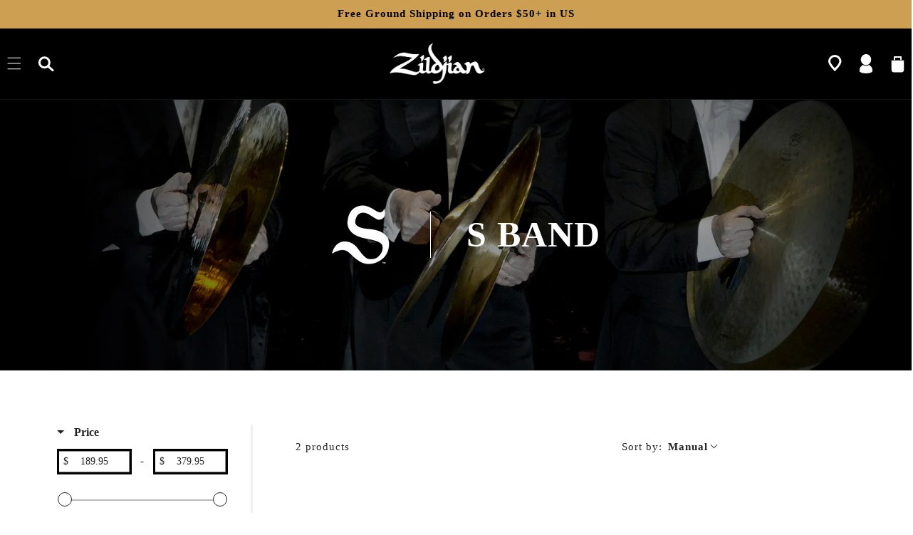

--- FILE ---
content_type: text/html; charset=utf-8
request_url: https://zildjian.com/collections/cymbals-band-orchestral-other-orchestral-lines-s-band
body_size: 107075
content:
<!doctype html>
<html class="no-js" lang="en">
  <link rel="preconnect" href="https://cdn.boostcommerce.io" crossorigin>
  <link rel="preconnect" href="https://foursixty.com" crossorigin>
  <link rel="preconnect" href="https://cdn.jsdelivr.net" crossorigin>
  <link rel="preconnect" href="https://fonts.googleapis.com">
  <link rel="preconnect" href="https://d10lpsik1i8c69.cloudfront.net">
  <link href="//zildjian.com/cdn/shop/t/57/assets/custom.css?v=170440205740954505801762016832" rel="stylesheet" type="text/css" media="all" />
  <link href="//zildjian.com/cdn/shop/t/57/assets/custom-search.scss?v=8752601411538927341713290657" rel="stylesheet" type="text/css" media="all" />
  <link href="//zildjian.com/cdn/shop/t/57/assets/community-custom.css?v=157911455733214376511761059255" rel="stylesheet" type="text/css" media="all" />
  <noscript><link rel="stylesheet" href="//zildjian.com/cdn/shop/t/57/assets/custom.css?v=170440205740954505801762016832"></noscript>
  <noscript><link rel="stylesheet" href="//zildjian.com/cdn/shop/t/57/assets/custom-search.scss?v=8752601411538927341713290657"></noscript>
  <noscript><link rel="stylesheet" href="//zildjian.com/cdn/shop/t/57/assets/community-custom.css?v=157911455733214376511761059255"></noscript>
  <head>
    <script>
      !(function () {
        var o = (window.tdl = window.tdl || []);
        if (o.invoked)
          window.console && console.error && console.error('Tune snippet has been included more than once.');
        else {
          (o.invoked = !0),
            (o.methods = ['init', 'identify', 'convert']),
            (o.factory = function (n) {
              return function () {
                var e = Array.prototype.slice.call(arguments);
                return e.unshift(n), o.push(e), o;
              };
            });
          for (var e = 0; e < o.methods.length; e++) {
            var n = o.methods[e];
            o[n] = o.factory(n);
          }
          o.init = function (e) {
            var n = document.createElement('script');
            (n.type = 'text/javascript'), (n.async = !0), (n.src = 'https://js.go2sdk.com/v2/tune.js');
            var t = document.getElementsByTagName('script')[0];
            t.parentNode.insertBefore(n, t), (o.domain = e);
          };
        }
      })();

      tdl.init('https://aspireiq.go2cloud.org');
      tdl.identify();
    </script>
    <link
      rel="preload"
      href="https://cdn.shopify.com/s/files/1/0729/7938/2564/files/white-bg_460x.png?v=1689839554"
      as="image"
    >
    
      
      <link rel="preload" href="//zildjian.com/cdn/shop/files/Zildjian-Orchestral-Banner_6569a926-2f00-48b9-abdd-61afbcad8c81.jpg?v=1682681571&width=2048" as="image">
    

    <meta charset="utf-8">
    <meta http-equiv="X-UA-Compatible" content="IE=edge">
    <meta name="viewport" content="width=device-width,initial-scale=1">
    <meta name="theme-color" content="">
    <link rel="canonical" href="https://zildjian.com/collections/cymbals-band-orchestral-other-orchestral-lines-s-band">
    <link rel="preconnect" href="https://cdn.shopify.com" crossorigin><link rel="icon" type="image/png" href="//zildjian.com/cdn/shop/files/favicon-32x32.png?crop=center&height=32&v=1683825388&width=32"><link rel="preconnect" href="https://fonts.shopifycdn.com" crossorigin><title>
      S Band | Zildjian
 &ndash; Zildjian </title>
    
    

<meta property="og:site_name" content="Zildjian ">
<meta property="og:url" content="https://zildjian.com/collections/cymbals-band-orchestral-other-orchestral-lines-s-band">
<meta property="og:title" content="S Band | Zildjian">
<meta property="og:type" content="website">
<meta property="og:description" content="Shop the official Zildjian online store,  featuring cymbals, drumsticks, and percussion mallets."><meta property="og:image" content="http://zildjian.com/cdn/shop/collections/Zildjian-Orchestral-Banner_066490b0-86c6-4466-99e8-e75f264544d2.jpg?v=1682681627">
  <meta property="og:image:secure_url" content="https://zildjian.com/cdn/shop/collections/Zildjian-Orchestral-Banner_066490b0-86c6-4466-99e8-e75f264544d2.jpg?v=1682681627">
  <meta property="og:image:width" content="2880">
  <meta property="og:image:height" content="680"><meta name="twitter:site" content="@zildjiancompany"><meta name="twitter:card" content="summary_large_image">
<meta name="twitter:title" content="S Band | Zildjian">
<meta name="twitter:description" content="Shop the official Zildjian online store,  featuring cymbals, drumsticks, and percussion mallets.">

    <script>
      var page_handle =
         "cymbals-band-orchestral-other-orchestral-lines-s-band"
        ;
      var referrer = document.referrer;
      var currentUrl = window.location;
      var siteDomain = "https://zildjian.com/";
      if (!referrer || !referrer.includes(siteDomain)) {
        if(page_handle == 'zildjian-alchem-e-perfect-tune-headphones' || page_handle == 'about-zildjian-zildjian-alchem-e-perfect-tune-headphones' || page_handle == 'zildjian-alchem-e-perfect-tune-headphones' || page_handle == 'faq-zildjian-alchem-e-perfect-tune-headphones') {
          currentUrl.searchParams.set("type", "micro-menu");
          window.location.replace(currentUrl.toString());
        }
      }
      (function () {
        if (window.location.pathname === '/pages/zildjian-cymbolt-quick-release-stacker-demo') {
          window.location.href = 'https://zildjian.com/products/fx-stacks';
        }
      })();
      (function (w, d, s, l, i) {
        w[l] = w[l] || [];
        w[l].push({ 'gtm.start': new Date().getTime(), event: 'gtm.js' });
        var f = d.getElementsByTagName(s)[0],
          j = d.createElement(s),
          dl = l != 'dataLayer' ? '&l=' + l : '';
        j.async = true;
        j.src = 'https://www.googletagmanager.com/gtm.js?id=' + i + dl;
        f.parentNode.insertBefore(j, f);
      })(window, document, 'script', 'dataLayer', 'GTM-KZCNM2V');
    </script>
    <script>
      !(function (f, b, e, v, n, t, s) {
        if (f.fbq) return;
        n = f.fbq = function () {
          n.callMethod ? n.callMethod.apply(n, arguments) : n.queue.push(arguments);
        };
        if (!f._fbq) f._fbq = n;
        n.push = n;
        n.loaded = !0;
        n.version = '2.0';
        n.queue = [];
        t = b.createElement(e);
        t.async = !0;
        t.src = v;
        s = b.getElementsByTagName(e)[0];
        s.parentNode.insertBefore(t, s);
      })(window, document, 'script', 'https://connect.facebook.net/en_US/fbevents.js');
      fbq('init', '1789827234600651');
      fbq('track', 'PageView');
    </script>
    <script defer src="https://cdn.jsdelivr.net/npm/@splidejs/splide@4.1.4/dist/js/splide.min.js"></script>
    <link
      rel="preload"
      href="https://cdn.jsdelivr.net/npm/@splidejs/splide@4.1.4/dist/css/splide.min.css"
      as="style"
      onload="this.onload=null;this.rel='stylesheet'"
    >
    <noscript>
      <link rel="stylesheet" href="https://cdn.jsdelivr.net/npm/@splidejs/splide@4.1.4/dist/css/splide.min.css">
    </noscript>
    <script src="//zildjian.com/cdn/shop/t/57/assets/constants.js?v=165488195745554878101713290659" defer="defer"></script>
    <script src="//zildjian.com/cdn/shop/t/57/assets/pubsub.js?v=2921868252632587581713290659" defer="defer"></script>
    <script src="//zildjian.com/cdn/shop/t/57/assets/global.min.js?v=168552490704624392311744219425" defer="defer"></script>
    <script src="//zildjian.com/cdn/shop/t/57/assets/custom.js?v=68247418516105500751768180725" defer="defer"></script>
    <script>
      let ticking = false;
      window.addEventListener('scroll', () => {
        if (!ticking) {
          ticking = true;
          requestAnimationFrame(() => {
            // Custom scroll code here
            ticking = false;
          });
        }
      });
    </script>
    <script>window.performance && window.performance.mark && window.performance.mark('shopify.content_for_header.start');</script><meta name="google-site-verification" content="JFr8-sCwOBsPJce_TfVM2hxHMRVzvcP8Bj5JY-wfbnY">
<meta name="facebook-domain-verification" content="frqxk8rrfcxx9f17oga3trlvv6n2c7">
<meta id="shopify-digital-wallet" name="shopify-digital-wallet" content="/72979382564/digital_wallets/dialog">
<meta name="shopify-checkout-api-token" content="ce1b51a02f50d061b4fdde73e338f1bf">
<link rel="alternate" type="application/atom+xml" title="Feed" href="/collections/cymbals-band-orchestral-other-orchestral-lines-s-band.atom" />
<link rel="alternate" type="application/json+oembed" href="https://zildjian.com/collections/cymbals-band-orchestral-other-orchestral-lines-s-band.oembed">
<script async="async" src="/checkouts/internal/preloads.js?locale=en-US"></script>
<link rel="preconnect" href="https://shop.app" crossorigin="anonymous">
<script async="async" src="https://shop.app/checkouts/internal/preloads.js?locale=en-US&shop_id=72979382564" crossorigin="anonymous"></script>
<script id="apple-pay-shop-capabilities" type="application/json">{"shopId":72979382564,"countryCode":"US","currencyCode":"USD","merchantCapabilities":["supports3DS"],"merchantId":"gid:\/\/shopify\/Shop\/72979382564","merchantName":"Zildjian ","requiredBillingContactFields":["postalAddress","email","phone"],"requiredShippingContactFields":["postalAddress","email","phone"],"shippingType":"shipping","supportedNetworks":["visa","masterCard","amex","discover","elo","jcb"],"total":{"type":"pending","label":"Zildjian ","amount":"1.00"},"shopifyPaymentsEnabled":true,"supportsSubscriptions":true}</script>
<script id="shopify-features" type="application/json">{"accessToken":"ce1b51a02f50d061b4fdde73e338f1bf","betas":["rich-media-storefront-analytics"],"domain":"zildjian.com","predictiveSearch":true,"shopId":72979382564,"locale":"en"}</script>
<script>var Shopify = Shopify || {};
Shopify.shop = "zildjianshop.myshopify.com";
Shopify.locale = "en";
Shopify.currency = {"active":"USD","rate":"1.0"};
Shopify.country = "US";
Shopify.theme = {"name":"Zildjian - Blue Stout - Live","id":167210418468,"schema_name":"Dawn","schema_version":"8.0.1","theme_store_id":null,"role":"main"};
Shopify.theme.handle = "null";
Shopify.theme.style = {"id":null,"handle":null};
Shopify.cdnHost = "zildjian.com/cdn";
Shopify.routes = Shopify.routes || {};
Shopify.routes.root = "/";</script>
<script type="module">!function(o){(o.Shopify=o.Shopify||{}).modules=!0}(window);</script>
<script>!function(o){function n(){var o=[];function n(){o.push(Array.prototype.slice.apply(arguments))}return n.q=o,n}var t=o.Shopify=o.Shopify||{};t.loadFeatures=n(),t.autoloadFeatures=n()}(window);</script>
<script>
  window.ShopifyPay = window.ShopifyPay || {};
  window.ShopifyPay.apiHost = "shop.app\/pay";
  window.ShopifyPay.redirectState = null;
</script>
<script id="shop-js-analytics" type="application/json">{"pageType":"collection"}</script>
<script defer="defer" async type="module" src="//zildjian.com/cdn/shopifycloud/shop-js/modules/v2/client.init-shop-cart-sync_BApSsMSl.en.esm.js"></script>
<script defer="defer" async type="module" src="//zildjian.com/cdn/shopifycloud/shop-js/modules/v2/chunk.common_CBoos6YZ.esm.js"></script>
<script type="module">
  await import("//zildjian.com/cdn/shopifycloud/shop-js/modules/v2/client.init-shop-cart-sync_BApSsMSl.en.esm.js");
await import("//zildjian.com/cdn/shopifycloud/shop-js/modules/v2/chunk.common_CBoos6YZ.esm.js");

  window.Shopify.SignInWithShop?.initShopCartSync?.({"fedCMEnabled":true,"windoidEnabled":true});

</script>
<script>
  window.Shopify = window.Shopify || {};
  if (!window.Shopify.featureAssets) window.Shopify.featureAssets = {};
  window.Shopify.featureAssets['shop-js'] = {"shop-cart-sync":["modules/v2/client.shop-cart-sync_DJczDl9f.en.esm.js","modules/v2/chunk.common_CBoos6YZ.esm.js"],"init-fed-cm":["modules/v2/client.init-fed-cm_BzwGC0Wi.en.esm.js","modules/v2/chunk.common_CBoos6YZ.esm.js"],"init-windoid":["modules/v2/client.init-windoid_BS26ThXS.en.esm.js","modules/v2/chunk.common_CBoos6YZ.esm.js"],"init-shop-email-lookup-coordinator":["modules/v2/client.init-shop-email-lookup-coordinator_DFwWcvrS.en.esm.js","modules/v2/chunk.common_CBoos6YZ.esm.js"],"shop-cash-offers":["modules/v2/client.shop-cash-offers_DthCPNIO.en.esm.js","modules/v2/chunk.common_CBoos6YZ.esm.js","modules/v2/chunk.modal_Bu1hFZFC.esm.js"],"shop-button":["modules/v2/client.shop-button_D_JX508o.en.esm.js","modules/v2/chunk.common_CBoos6YZ.esm.js"],"shop-toast-manager":["modules/v2/client.shop-toast-manager_tEhgP2F9.en.esm.js","modules/v2/chunk.common_CBoos6YZ.esm.js"],"avatar":["modules/v2/client.avatar_BTnouDA3.en.esm.js"],"pay-button":["modules/v2/client.pay-button_BuNmcIr_.en.esm.js","modules/v2/chunk.common_CBoos6YZ.esm.js"],"init-shop-cart-sync":["modules/v2/client.init-shop-cart-sync_BApSsMSl.en.esm.js","modules/v2/chunk.common_CBoos6YZ.esm.js"],"shop-login-button":["modules/v2/client.shop-login-button_DwLgFT0K.en.esm.js","modules/v2/chunk.common_CBoos6YZ.esm.js","modules/v2/chunk.modal_Bu1hFZFC.esm.js"],"init-customer-accounts-sign-up":["modules/v2/client.init-customer-accounts-sign-up_TlVCiykN.en.esm.js","modules/v2/client.shop-login-button_DwLgFT0K.en.esm.js","modules/v2/chunk.common_CBoos6YZ.esm.js","modules/v2/chunk.modal_Bu1hFZFC.esm.js"],"init-shop-for-new-customer-accounts":["modules/v2/client.init-shop-for-new-customer-accounts_DrjXSI53.en.esm.js","modules/v2/client.shop-login-button_DwLgFT0K.en.esm.js","modules/v2/chunk.common_CBoos6YZ.esm.js","modules/v2/chunk.modal_Bu1hFZFC.esm.js"],"init-customer-accounts":["modules/v2/client.init-customer-accounts_C0Oh2ljF.en.esm.js","modules/v2/client.shop-login-button_DwLgFT0K.en.esm.js","modules/v2/chunk.common_CBoos6YZ.esm.js","modules/v2/chunk.modal_Bu1hFZFC.esm.js"],"shop-follow-button":["modules/v2/client.shop-follow-button_C5D3XtBb.en.esm.js","modules/v2/chunk.common_CBoos6YZ.esm.js","modules/v2/chunk.modal_Bu1hFZFC.esm.js"],"checkout-modal":["modules/v2/client.checkout-modal_8TC_1FUY.en.esm.js","modules/v2/chunk.common_CBoos6YZ.esm.js","modules/v2/chunk.modal_Bu1hFZFC.esm.js"],"lead-capture":["modules/v2/client.lead-capture_D-pmUjp9.en.esm.js","modules/v2/chunk.common_CBoos6YZ.esm.js","modules/v2/chunk.modal_Bu1hFZFC.esm.js"],"shop-login":["modules/v2/client.shop-login_BmtnoEUo.en.esm.js","modules/v2/chunk.common_CBoos6YZ.esm.js","modules/v2/chunk.modal_Bu1hFZFC.esm.js"],"payment-terms":["modules/v2/client.payment-terms_BHOWV7U_.en.esm.js","modules/v2/chunk.common_CBoos6YZ.esm.js","modules/v2/chunk.modal_Bu1hFZFC.esm.js"]};
</script>
<script>(function() {
  var isLoaded = false;
  function asyncLoad() {
    if (isLoaded) return;
    isLoaded = true;
    var urls = ["https:\/\/cdn.shopify.com\/s\/files\/1\/0729\/7938\/2564\/t\/1\/assets\/zendesk-embeddable.js?v=1680563681\u0026shop=zildjianshop.myshopify.com","https:\/\/cdn.commoninja.com\/sdk\/latest\/commonninja.js?shop=zildjianshop.myshopify.com","https:\/\/cdn-loyalty.yotpo.com\/loader\/IOhtfhngVVdoNo7vhQs43g.js?shop=zildjianshop.myshopify.com"];
    for (var i = 0; i < urls.length; i++) {
      var s = document.createElement('script');
      s.type = 'text/javascript';
      s.async = true;
      s.src = urls[i];
      var x = document.getElementsByTagName('script')[0];
      x.parentNode.insertBefore(s, x);
    }
  };
  if(window.attachEvent) {
    window.attachEvent('onload', asyncLoad);
  } else {
    window.addEventListener('load', asyncLoad, false);
  }
})();</script>
<script id="__st">var __st={"a":72979382564,"offset":-18000,"reqid":"d5bb9a71-dc25-4519-9749-ec6944bfd5c5-1768918346","pageurl":"zildjian.com\/collections\/cymbals-band-orchestral-other-orchestral-lines-s-band","u":"6bb343e04456","p":"collection","rtyp":"collection","rid":439337976100};</script>
<script>window.ShopifyPaypalV4VisibilityTracking = true;</script>
<script id="captcha-bootstrap">!function(){'use strict';const t='contact',e='account',n='new_comment',o=[[t,t],['blogs',n],['comments',n],[t,'customer']],c=[[e,'customer_login'],[e,'guest_login'],[e,'recover_customer_password'],[e,'create_customer']],r=t=>t.map((([t,e])=>`form[action*='/${t}']:not([data-nocaptcha='true']) input[name='form_type'][value='${e}']`)).join(','),a=t=>()=>t?[...document.querySelectorAll(t)].map((t=>t.form)):[];function s(){const t=[...o],e=r(t);return a(e)}const i='password',u='form_key',d=['recaptcha-v3-token','g-recaptcha-response','h-captcha-response',i],f=()=>{try{return window.sessionStorage}catch{return}},m='__shopify_v',_=t=>t.elements[u];function p(t,e,n=!1){try{const o=window.sessionStorage,c=JSON.parse(o.getItem(e)),{data:r}=function(t){const{data:e,action:n}=t;return t[m]||n?{data:e,action:n}:{data:t,action:n}}(c);for(const[e,n]of Object.entries(r))t.elements[e]&&(t.elements[e].value=n);n&&o.removeItem(e)}catch(o){console.error('form repopulation failed',{error:o})}}const l='form_type',E='cptcha';function T(t){t.dataset[E]=!0}const w=window,h=w.document,L='Shopify',v='ce_forms',y='captcha';let A=!1;((t,e)=>{const n=(g='f06e6c50-85a8-45c8-87d0-21a2b65856fe',I='https://cdn.shopify.com/shopifycloud/storefront-forms-hcaptcha/ce_storefront_forms_captcha_hcaptcha.v1.5.2.iife.js',D={infoText:'Protected by hCaptcha',privacyText:'Privacy',termsText:'Terms'},(t,e,n)=>{const o=w[L][v],c=o.bindForm;if(c)return c(t,g,e,D).then(n);var r;o.q.push([[t,g,e,D],n]),r=I,A||(h.body.append(Object.assign(h.createElement('script'),{id:'captcha-provider',async:!0,src:r})),A=!0)});var g,I,D;w[L]=w[L]||{},w[L][v]=w[L][v]||{},w[L][v].q=[],w[L][y]=w[L][y]||{},w[L][y].protect=function(t,e){n(t,void 0,e),T(t)},Object.freeze(w[L][y]),function(t,e,n,w,h,L){const[v,y,A,g]=function(t,e,n){const i=e?o:[],u=t?c:[],d=[...i,...u],f=r(d),m=r(i),_=r(d.filter((([t,e])=>n.includes(e))));return[a(f),a(m),a(_),s()]}(w,h,L),I=t=>{const e=t.target;return e instanceof HTMLFormElement?e:e&&e.form},D=t=>v().includes(t);t.addEventListener('submit',(t=>{const e=I(t);if(!e)return;const n=D(e)&&!e.dataset.hcaptchaBound&&!e.dataset.recaptchaBound,o=_(e),c=g().includes(e)&&(!o||!o.value);(n||c)&&t.preventDefault(),c&&!n&&(function(t){try{if(!f())return;!function(t){const e=f();if(!e)return;const n=_(t);if(!n)return;const o=n.value;o&&e.removeItem(o)}(t);const e=Array.from(Array(32),(()=>Math.random().toString(36)[2])).join('');!function(t,e){_(t)||t.append(Object.assign(document.createElement('input'),{type:'hidden',name:u})),t.elements[u].value=e}(t,e),function(t,e){const n=f();if(!n)return;const o=[...t.querySelectorAll(`input[type='${i}']`)].map((({name:t})=>t)),c=[...d,...o],r={};for(const[a,s]of new FormData(t).entries())c.includes(a)||(r[a]=s);n.setItem(e,JSON.stringify({[m]:1,action:t.action,data:r}))}(t,e)}catch(e){console.error('failed to persist form',e)}}(e),e.submit())}));const S=(t,e)=>{t&&!t.dataset[E]&&(n(t,e.some((e=>e===t))),T(t))};for(const o of['focusin','change'])t.addEventListener(o,(t=>{const e=I(t);D(e)&&S(e,y())}));const B=e.get('form_key'),M=e.get(l),P=B&&M;t.addEventListener('DOMContentLoaded',(()=>{const t=y();if(P)for(const e of t)e.elements[l].value===M&&p(e,B);[...new Set([...A(),...v().filter((t=>'true'===t.dataset.shopifyCaptcha))])].forEach((e=>S(e,t)))}))}(h,new URLSearchParams(w.location.search),n,t,e,['guest_login'])})(!0,!0)}();</script>
<script integrity="sha256-4kQ18oKyAcykRKYeNunJcIwy7WH5gtpwJnB7kiuLZ1E=" data-source-attribution="shopify.loadfeatures" defer="defer" src="//zildjian.com/cdn/shopifycloud/storefront/assets/storefront/load_feature-a0a9edcb.js" crossorigin="anonymous"></script>
<script crossorigin="anonymous" defer="defer" src="//zildjian.com/cdn/shopifycloud/storefront/assets/shopify_pay/storefront-65b4c6d7.js?v=20250812"></script>
<script data-source-attribution="shopify.dynamic_checkout.dynamic.init">var Shopify=Shopify||{};Shopify.PaymentButton=Shopify.PaymentButton||{isStorefrontPortableWallets:!0,init:function(){window.Shopify.PaymentButton.init=function(){};var t=document.createElement("script");t.src="https://zildjian.com/cdn/shopifycloud/portable-wallets/latest/portable-wallets.en.js",t.type="module",document.head.appendChild(t)}};
</script>
<script data-source-attribution="shopify.dynamic_checkout.buyer_consent">
  function portableWalletsHideBuyerConsent(e){var t=document.getElementById("shopify-buyer-consent"),n=document.getElementById("shopify-subscription-policy-button");t&&n&&(t.classList.add("hidden"),t.setAttribute("aria-hidden","true"),n.removeEventListener("click",e))}function portableWalletsShowBuyerConsent(e){var t=document.getElementById("shopify-buyer-consent"),n=document.getElementById("shopify-subscription-policy-button");t&&n&&(t.classList.remove("hidden"),t.removeAttribute("aria-hidden"),n.addEventListener("click",e))}window.Shopify?.PaymentButton&&(window.Shopify.PaymentButton.hideBuyerConsent=portableWalletsHideBuyerConsent,window.Shopify.PaymentButton.showBuyerConsent=portableWalletsShowBuyerConsent);
</script>
<script data-source-attribution="shopify.dynamic_checkout.cart.bootstrap">document.addEventListener("DOMContentLoaded",(function(){function t(){return document.querySelector("shopify-accelerated-checkout-cart, shopify-accelerated-checkout")}if(t())Shopify.PaymentButton.init();else{new MutationObserver((function(e,n){t()&&(Shopify.PaymentButton.init(),n.disconnect())})).observe(document.body,{childList:!0,subtree:!0})}}));
</script>
<script id='scb4127' type='text/javascript' async='' src='https://zildjian.com/cdn/shopifycloud/privacy-banner/storefront-banner.js'></script><link id="shopify-accelerated-checkout-styles" rel="stylesheet" media="screen" href="https://zildjian.com/cdn/shopifycloud/portable-wallets/latest/accelerated-checkout-backwards-compat.css" crossorigin="anonymous">
<style id="shopify-accelerated-checkout-cart">
        #shopify-buyer-consent {
  margin-top: 1em;
  display: inline-block;
  width: 100%;
}

#shopify-buyer-consent.hidden {
  display: none;
}

#shopify-subscription-policy-button {
  background: none;
  border: none;
  padding: 0;
  text-decoration: underline;
  font-size: inherit;
  cursor: pointer;
}

#shopify-subscription-policy-button::before {
  box-shadow: none;
}

      </style>
<script id="sections-script" data-sections="footer" defer="defer" src="//zildjian.com/cdn/shop/t/57/compiled_assets/scripts.js?v=30452"></script>
<script>window.performance && window.performance.mark && window.performance.mark('shopify.content_for_header.end');</script>

    <style data-shopify>
  @font-face {
  font-family: Poppins;
  font-weight: 300;
  font-style: normal;
  font-display: swap;
  src: url("//zildjian.com/cdn/fonts/poppins/poppins_n3.05f58335c3209cce17da4f1f1ab324ebe2982441.woff2") format("woff2"),
       url("//zildjian.com/cdn/fonts/poppins/poppins_n3.6971368e1f131d2c8ff8e3a44a36b577fdda3ff5.woff") format("woff");
}

  @font-face {
  font-family: Poppins;
  font-weight: 700;
  font-style: normal;
  font-display: swap;
  src: url("//zildjian.com/cdn/fonts/poppins/poppins_n7.56758dcf284489feb014a026f3727f2f20a54626.woff2") format("woff2"),
       url("//zildjian.com/cdn/fonts/poppins/poppins_n7.f34f55d9b3d3205d2cd6f64955ff4b36f0cfd8da.woff") format("woff");
}

  @font-face {
  font-family: Poppins;
  font-weight: 300;
  font-style: italic;
  font-display: swap;
  src: url("//zildjian.com/cdn/fonts/poppins/poppins_i3.8536b4423050219f608e17f134fe9ea3b01ed890.woff2") format("woff2"),
       url("//zildjian.com/cdn/fonts/poppins/poppins_i3.0f4433ada196bcabf726ed78f8e37e0995762f7f.woff") format("woff");
}

  @font-face {
  font-family: Poppins;
  font-weight: 700;
  font-style: italic;
  font-display: swap;
  src: url("//zildjian.com/cdn/fonts/poppins/poppins_i7.42fd71da11e9d101e1e6c7932199f925f9eea42d.woff2") format("woff2"),
       url("//zildjian.com/cdn/fonts/poppins/poppins_i7.ec8499dbd7616004e21155106d13837fff4cf556.woff") format("woff");
}

  @font-face {
  font-family: Poppins;
  font-weight: 600;
  font-style: normal;
  font-display: swap;
  src: url("//zildjian.com/cdn/fonts/poppins/poppins_n6.aa29d4918bc243723d56b59572e18228ed0786f6.woff2") format("woff2"),
       url("//zildjian.com/cdn/fonts/poppins/poppins_n6.5f815d845fe073750885d5b7e619ee00e8111208.woff") format("woff");
}


  @font-face {
    font-family: 'Century Old Style Std';
    src: url(//zildjian.com/cdn/shop/t/57/assets/CenturyOldStyleStd-Regular.woff2?v=76670165653264757571713290660) format('woff2'),
        url(//zildjian.com/cdn/shop/t/57/assets/CenturyOldStyleStd-Regular.woff?v=38789099153015441151713290659) format('woff');
    font-weight: normal;
    font-style: normal;
    font-display: swap;
  }

  @font-face {
    font-family: 'Century Gothic';
    src: url(//zildjian.com/cdn/shop/t/57/assets/GOTHIC.TTF?v=18887588200147258011761059254) format('truetype'),
    font-weight: normal;
    font-style: normal;
    font-display: swap;
  }

  @font-face {
    font-family: 'Century Gothic Bold';
    src: url(//zildjian.com/cdn/shop/t/57/assets/GOTHICB.TTF?v=171724761261993690931761059255) format('truetype'),
    font-weight: 700;
    font-style: normal;
    font-display: swap;
  }

  .splide__spinner {
    width: 20px!important;
    height: 20px!important;
  }
  :root {
    --font-spec-family: 'Century Old Style Std';
    --font-body-family: 'Century Gothic';
    --font-body-style: normal;
    --font-body-weight: 300;
    --font-body-weight-bold: 600;

    --font-heading-family: 'Century Gothic Bold';
    --font-heading-style: normal;
    --font-heading-weight: 600;

    --font-body-scale: 1.0;
    --font-heading-scale: 1.0;

    --color-base-text: 0, 0, 0;
    --color-shadow: 0, 0, 0;
    --color-base-background-1: 255, 255, 255;
    --color-base-background-2: 248, 248, 249;
    --color-base-solid-button-labels: 255, 255, 255;
    --color-base-outline-button-labels: 0, 0, 0;
    --color-base-accent-1: 204, 159, 83;
    --color-base-accent-2: 204, 159, 83;
    --payment-terms-background-color: #ffffff;

    --gradient-base-background-1: #ffffff;
    --gradient-base-background-2: #f8f8f9;
    --gradient-base-accent-1: #cc9f53;
    --gradient-base-accent-2: #cc9f53;

    --media-padding: px;
    --media-border-opacity: 0.05;
    --media-border-width: 1px;
    --media-radius: 0px;
    --media-shadow-opacity: 0.0;
    --media-shadow-horizontal-offset: 0px;
    --media-shadow-vertical-offset: 4px;
    --media-shadow-blur-radius: 5px;
    --media-shadow-visible: 0;

    --page-width: 160rem;
    --page-width-margin: 0rem;

    --product-card-image-padding: 0.0rem;
    --product-card-corner-radius: 0.0rem;
    --product-card-text-alignment: left;
    --product-card-border-width: 0.0rem;
    --product-card-border-opacity: 0.1;
    --product-card-shadow-opacity: 0.0;
    --product-card-shadow-visible: 0;
    --product-card-shadow-horizontal-offset: 0.0rem;
    --product-card-shadow-vertical-offset: 0.4rem;
    --product-card-shadow-blur-radius: 0.5rem;

    --collection-card-image-padding: 0.0rem;
    --collection-card-corner-radius: 0.0rem;
    --collection-card-text-alignment: left;
    --collection-card-border-width: 0.0rem;
    --collection-card-border-opacity: 0.1;
    --collection-card-shadow-opacity: 0.0;
    --collection-card-shadow-visible: 0;
    --collection-card-shadow-horizontal-offset: 0.0rem;
    --collection-card-shadow-vertical-offset: 0.4rem;
    --collection-card-shadow-blur-radius: 0.5rem;

    --blog-card-image-padding: 0.0rem;
    --blog-card-corner-radius: 0.0rem;
    --blog-card-text-alignment: left;
    --blog-card-border-width: 0.0rem;
    --blog-card-border-opacity: 0.1;
    --blog-card-shadow-opacity: 0.0;
    --blog-card-shadow-visible: 0;
    --blog-card-shadow-horizontal-offset: 0.0rem;
    --blog-card-shadow-vertical-offset: 0.4rem;
    --blog-card-shadow-blur-radius: 0.5rem;

    --badge-corner-radius: 4.0rem;

    --popup-border-width: 1px;
    --popup-border-opacity: 0.1;
    --popup-corner-radius: 0px;
    --popup-shadow-opacity: 0.0;
    --popup-shadow-horizontal-offset: 0px;
    --popup-shadow-vertical-offset: 4px;
    --popup-shadow-blur-radius: 5px;

    --drawer-border-width: 1px;
    --drawer-border-opacity: 0.1;
    --drawer-shadow-opacity: 0.0;
    --drawer-shadow-horizontal-offset: 0px;
    --drawer-shadow-vertical-offset: 4px;
    --drawer-shadow-blur-radius: 5px;

    --spacing-sections-desktop: 20px;
    --spacing-sections-mobile: 20px;

    --grid-desktop-vertical-spacing: 28px;
    --grid-desktop-horizontal-spacing: 28px;
    --grid-mobile-vertical-spacing: 14px;
    --grid-mobile-horizontal-spacing: 14px;

    --text-boxes-border-opacity: 0.1;
    --text-boxes-border-width: 0px;
    --text-boxes-radius: 0px;
    --text-boxes-shadow-opacity: 0.0;
    --text-boxes-shadow-visible: 0;
    --text-boxes-shadow-horizontal-offset: 0px;
    --text-boxes-shadow-vertical-offset: 4px;
    --text-boxes-shadow-blur-radius: 5px;

    --buttons-radius: 40px;
    --buttons-radius-outset: 41px;
    --buttons-border-width: 1px;
    --buttons-border-opacity: 1.0;
    --buttons-shadow-opacity: 0.0;
    --buttons-shadow-visible: 0;
    --buttons-shadow-horizontal-offset: 0px;
    --buttons-shadow-vertical-offset: 4px;
    --buttons-shadow-blur-radius: 5px;
    --buttons-border-offset: 0.3px;

    --inputs-radius: 0px;
    --inputs-border-width: 1px;
    --inputs-border-opacity: 0.0;
    --inputs-shadow-opacity: 0.0;
    --inputs-shadow-horizontal-offset: 0px;
    --inputs-margin-offset: 0px;
    --inputs-shadow-vertical-offset: 4px;
    --inputs-shadow-blur-radius: 5px;
    --inputs-radius-outset: 0px;

    --variant-pills-radius: 40px;
    --variant-pills-border-width: 1px;
    --variant-pills-border-opacity: 0.55;
    --variant-pills-shadow-opacity: 0.0;
    --variant-pills-shadow-horizontal-offset: 0px;
    --variant-pills-shadow-vertical-offset: 4px;
    --variant-pills-shadow-blur-radius: 5px;
  }

  *,
  *::before,
  *::after {
    box-sizing: inherit;
  }

  html {
    box-sizing: border-box;
    font-size: calc(var(--font-body-scale) * 62.5%);
    height: 100%;
  }

  body {
    display: grid;
    grid-template-rows: auto auto 1fr auto;
    grid-template-columns: 100%;
    min-height: 100%;
    margin: 0;
    font-size: 15px;
    letter-spacing: 1px;
    line-height: 23px;
    font-family: var(--font-body-family);
    font-style: var(--font-body-style);
    font-weight: var(--font-body-weight);
  }

  [data-notify] { z-index: 1 !important; }

  @media screen and (max-width: 749px) {
    body {
      font-size: 15px;
      line-height: 22px;
      letter-spacing: 0;
    }
    .announcement-bar-section {
      height: 37px;
      overflow: hidden;
    }
    .section-header .header__heading {
      height: 57px;
      overflow: hidden;
    }
  }

  /* Color custom properties */
:root {
  --tooltip-background: white;
  --tooltip-color: #000;
  --toolitp-width: 220px;
  --tooltip-padding: 20px;
  --tooltip-zindex: 10;
  --tooltip-tip-width: 10px;
  --tooltip-offset: 15px;
  --tooltip-shadow: 2px 2px 6px rgba(0, 0, 0, 0.28);
  --tooltip-border-radius: 5px;
}
:root,
.color-background-1 {
  --color-foreground: var(--color-base-text);
  --color-background: var(--color-base-background-1);
  --gradient-background: var(--gradient-base-background-1);
}

.color-background-2 {
  --color-foreground: var(--color-base-text);
  --color-background: var(--color-base-background-2);
  --gradient-background: var(--gradient-base-background-2);
}

.color-inverse {
  --color-foreground: var(--color-base-accent-1);
  --color-background: var(--color-base-text);
  --gradient-background: rgb(var(--color-base-text));
}

.color-inverse-2 {
  --color-foreground: var(--color-base-background-1);
  --color-background: var(--color-base-text);
  --gradient-background: rgb(var(--color-base-text));
}

.color-accent-1 {
  --color-foreground: var(--color-base-solid-button-labels);
  --color-background: var(--color-base-accent-1);
  --gradient-background: var(--gradient-base-accent-1);
}

.color-accent-2 {
  --color-foreground: var(--color-base-accent-2);
  --color-background: var(--color-base-solid-button-labels);
  --gradient-background: var(--color-base-solid-button-labels);
}

.color-accent-3 {
  --color-background: var(--color-base-accent-1);
  --gradient-background: var(--gradient-base-accent-1);
}

.color-foreground-outline-button {
  --color-foreground: var(--color-base-outline-button-labels);
}

.color-foreground-accent-1 {
  --color-foreground: var(--color-base-accent-1);
}

.color-foreground-accent-2 {
  --color-foreground: var(--color-base-accent-2);
}

:root,
.color-background-1 {
  --color-link: var(--color-base-outline-button-labels);
  --alpha-link: 0.85;
}

.color-background-2,
.color-inverse,
.color-inverse-2,
.color-accent-1,
.color-accent-2,
.color-accent-3 {
  --color-link: var(--color-foreground);
  --alpha-link: 0.7;
}

:root,
.color-background-1 {
  --color-button: var(--color-base-accent-1);
  --color-button-text: var(--color-base-solid-button-labels);
  --alpha-button-background: 1;
  --alpha-button-border: 1;
}

.color-background-2,
.color-inverse,
.color-inverse-2{
  --color-button: var(--color-base-accent-1);
  --color-button-text: 255, 255, 255;
}

.color-accent-1,
.color-accent-2,
.color-accent-3 {
  --color-button: var(--color-foreground);
  --color-button-text: 255, 255, 255;
}

.button--secondary {
  --color-button: var(--color-base-outline-button-labels);
  --color-button-text: var(--color-base-outline-button-labels);
  --color-button: var(--color-background);
  --alpha-button-background: 1;
}

.color-background-2 .button--secondary,
.color-accent-1 .button--secondary,
.color-accent-2 .button--secondary,
.color-accent-3 .button--secondary {
  --color-button: var(--color-background);
  --color-button-text: var(--color-foreground);
}

.color-inverse .button--secondary {
  --color-button: var(--color-background);
  --color-button-text: var(--color-foreground);
}

.button--tertiary {
  --color-button: var(--color-base-outline-button-labels);
  --color-button-text: var(--color-base-outline-button-labels);
  --alpha-button-background: 0;
  --alpha-button-border: 0.2;
}

.color-background-2 .button--tertiary,
.color-inverse .button--tertiary,
.color-accent-1 .button--tertiary,
.color-accent-2 .button--tertiary,
.color-accent-3 .button--tertiary {
  --color-button: var(--color-foreground);
  --color-button-text: var(--color-foreground);
}

:root,
.color-background-1 {
  --color-badge-background: var(--color-background);
  --color-badge-border: var(--color-foreground);
  --alpha-badge-border: 0.1;
}

.color-background-2,
.color-inverse,
.color-inverse-2,
.color-accent-1,
.color-accent-2,
.color-accent-3 {
  --color-badge-background: var(--color-background);
  --color-badge-border: var(--color-background);
  --alpha-badge-border: 1;
}

:root,
.color-background-1,
.color-background-2 {
  --color-card-hover: var(--color-base-text);
}

.color-inverse {
  --color-card-hover: var(--color-base-background-1);
}

.color-accent-1,
.color-accent-2,
.color-accent-3 {
  --color-card-hover: var(--color-base-solid-button-labels);
}

:root,
.color-icon-text {
  --color-icon: rgb(var(--color-base-text));
}

.color-icon-accent-1 {
  --color-icon: rgb(var(--color-base-accent-1));
}

.color-icon-accent-2 {
  --color-icon: rgb(var(--color-base-accent-2));
}

.color-icon-outline-button {
  --color-icon: rgb(var(--color-base-outline-button-labels));
}

.product-card-wrapper .card,
.contains-card--product {
  --border-radius: var(--product-card-corner-radius);
  --border-width: var(--product-card-border-width);
  --border-opacity: var(--product-card-border-opacity);
  --shadow-horizontal-offset: var(--product-card-shadow-horizontal-offset);
  --shadow-vertical-offset: var(--product-card-shadow-vertical-offset);
  --shadow-blur-radius: var(--product-card-shadow-blur-radius);
  --shadow-opacity: var(--product-card-shadow-opacity);
  --shadow-visible: var(--product-card-shadow-visible);
  --image-padding: var(--product-card-image-padding);
  --text-alignment: var(--product-card-text-alignment);
}

.collection-card-wrapper .card,
.contains-card--collection {
  --border-radius: var(--collection-card-corner-radius);
  --border-width: var(--collection-card-border-width);
  --border-opacity: var(--collection-card-border-opacity);
  --shadow-horizontal-offset: var(--collection-card-shadow-horizontal-offset);
  --shadow-vertical-offset: var(--collection-card-shadow-vertical-offset);
  --shadow-blur-radius: var(--collection-card-shadow-blur-radius);
  --shadow-opacity: var(--collection-card-shadow-opacity);
  --shadow-visible: var(--collection-card-shadow-visible);
  --image-padding: var(--collection-card-image-padding);
  --text-alignment: var(--collection-card-text-alignment);
}

.article-card-wrapper .card,
.contains-card--article {
  --border-radius: var(--blog-card-corner-radius);
  --border-width: var(--blog-card-border-width);
  --border-opacity: var(--blog-card-border-opacity);
  --shadow-horizontal-offset: var(--blog-card-shadow-horizontal-offset);
  --shadow-vertical-offset: var(--blog-card-shadow-vertical-offset);
  --shadow-blur-radius: var(--blog-card-shadow-blur-radius);
  --shadow-opacity: var(--blog-card-shadow-opacity);
  --shadow-visible: var(--blog-card-shadow-visible);
  --image-padding: var(--blog-card-image-padding);
  --text-alignment: var(--blog-card-text-alignment);
}

.contains-content-container,
.content-container {
  --border-radius: var(--text-boxes-radius);
  --border-width: var(--text-boxes-border-width);
  --border-opacity: var(--text-boxes-border-opacity);
  --shadow-horizontal-offset: var(--text-boxes-shadow-horizontal-offset);
  --shadow-vertical-offset: var(--text-boxes-shadow-vertical-offset);
  --shadow-blur-radius: var(--text-boxes-shadow-blur-radius);
  --shadow-opacity: var(--text-boxes-shadow-opacity);
  --shadow-visible: var(--text-boxes-shadow-visible);
}

.contains-media,
.global-media-settings {
  --border-radius: var(--media-radius);
  --border-width: var(--media-border-width);
  --border-opacity: var(--media-border-opacity);
  --shadow-horizontal-offset: var(--media-shadow-horizontal-offset);
  --shadow-vertical-offset: var(--media-shadow-vertical-offset);
  --shadow-blur-radius: var(--media-shadow-blur-radius);
  --shadow-opacity: var(--media-shadow-opacity);
  --shadow-visible: var(--media-shadow-visible);
}


/* base */

.no-js:not(html) {
  display: none !important;
}

html.no-js .no-js:not(html) {
  display: block !important;
}

.no-js-inline {
  display: none !important;
}

html.no-js .no-js-inline {
  display: inline-block !important;
}

html.no-js .no-js-hidden {
  display: none !important;
}

.page-width {
  max-width: var(--page-width);
  margin: 0 auto;
  padding: 0 20px;
}

.page-width-desktop {
  padding: 0;
  margin: 0 auto;
}
@media screen and (max-width: 989px) {
  .page-width-tablet-down {
    padding: 0 20px;
  }
}

@media screen and (min-width: 989px) {

  .page-width {
    padding: 0 80px;
  }

  .page-width--narrow {
    padding: 0 80px;
  }

  .page-width-desktop {
    padding: 0;
  }

  .page-width-tablet {
    padding: 0 80px;
  }
}

@media screen and (min-width: 990px) {
  .page-width--narrow {
    max-width: 1206px;
    padding: 0 80px;
    margin: auto;
  }

  .page-width-desktop {
    max-width: var(--page-width);
    padding: 0 80px;
  }
}

.isolate {
  position: relative;
  z-index: 0;
}


.element-margin-top {
  margin-top: 80px;
}

@media screen and (min-width: 750px) {
  .element-margin {
    margin-top: calc(5rem + var(--page-width-margin));
  }
}

body,
.color-background-1,
.color-background-2,
.color-inverse,
.color-inverse-2,
.color-accent-1,
.color-accent-2,
.color-accent-3 {
  color: rgba(var(--color-foreground), 1);
  background-color: rgb(var(--color-background));
}

.background-secondary {
  background-color: rgba(var(--color-foreground), 0.04);
}

.grid-auto-flow {
  display: grid;
  grid-auto-flow: column;
}

.page-margin,
.shopify-challenge__container {
  margin: 7rem auto;
}

.rte-width {
  max-width: 82rem;
  margin: 0 auto 2rem;
}

.list-unstyled {
  margin: 0;
  padding: 0;
  list-style: none;
}

.hidden {
  display: none !important;
}

.visually-hidden {
  position: absolute !important;
  overflow: hidden;
  width: 1px;
  height: 1px;
  margin: -1px;
  padding: 0;
  border: 0;
  clip: rect(0 0 0 0);
  word-wrap: normal !important;
}

.visually-hidden--inline {
  margin: 0;
  height: 1em;
}

.overflow-hidden {
  overflow: hidden;
}

.skip-to-content-link {
  background: #986E28!important;
}

.skip-to-content-link:focus {
  z-index: 9999;
  position: inherit;
  overflow: auto;
  width: auto;
  height: auto;
  clip: auto;
}

.full-width-link {
  position: absolute;
  top: 0;
  right: 0;
  bottom: 0;
  left: 0;
  z-index: 2;
}

::selection {
  background-color: rgba(var(--color-foreground), 0.2);
}

.text-body {
  font-size: 1.5rem;
  letter-spacing: 0.06rem;
  line-height: calc(1 + 0.8 / var(--font-body-scale));
  font-family: var(--font-body-family);
  font-style: var(--font-body-style);
  font-weight: var(--font-body-weight);
}

h1,
h2,
h3,
h4,
h5,
.h0,
.h1,
.h2,
.h3,
.h4,
.h5 {
  font-family: var(--font-heading-family);
  font-style: var(--font-heading-style);
  font-weight: var(--font-heading-weight);
  letter-spacing: 1px;
  color: rgb(var(--color-foreground));
  line-height: calc(1 + 0.3 / max(1, var(--font-heading-scale)));
  word-break: break-word;
}

.hxl {
  font-size: calc(var(--font-heading-scale) * 5rem);
}

@media only screen and (min-width: 750px) {
  .hxl {
    font-size: calc(var(--font-heading-scale) * 6.2rem);
  }
}

.h0 {
  font-size: calc(var(--font-heading-scale) * 4rem);
}

@media only screen and (min-width: 750px) {
  .h0 {
    font-size: calc(var(--font-heading-scale) * 5.2rem);
  }
}

h1,
.h1 {
  font-size: calc(var(--font-heading-scale) * 3rem);
}

@media only screen and (min-width: 750px) {
  h1,
  .h1 {
    font-size: calc(var(--font-heading-scale) * 4rem);
  }
}

h2,
.h2 {
  font-size: calc(var(--font-heading-scale) * 2rem);
}

@media only screen and (min-width: 750px) {
  h2,
  .h2 {
    font-size: calc(var(--font-heading-scale) * 2.4rem);
  }
}

h3,
.h3 {
  font-size: calc(var(--font-heading-scale) * 1.7rem);
}

@media only screen and (min-width: 750px) {
  h3,
  .h3 {
    font-size: calc(var(--font-heading-scale) * 1.8rem);
  }
}

h4,
.h4 {
  font-family: var(--font-heading-family);
  font-style: var(--font-heading-style);
  font-size: calc(var(--font-heading-scale) * 1.5rem);
}

h5,
.h5 {
  font-size: calc(var(--font-heading-scale) * 1.2rem);
}

@media only screen and (min-width: 750px) {
  h5,
  .h5 {
    font-size: calc(var(--font-heading-scale) * 1.3rem);
  }
}

h6,
.h6 {
  color: rgba(var(--color-foreground), 0.75);
  margin-block-start: 1.67em;
  margin-block-end: 1.67em;
}

blockquote {
  font-style: italic;
  color: rgba(var(--color-foreground), 0.75);
  border-left: 0.2rem solid rgba(var(--color-foreground), 0.2);
  padding-left: 1rem;
}

@media screen and (min-width: 750px) {
  blockquote {
    padding-left: 1.5rem;
  }
}

.caption {
  font-size: 13px;
  letter-spacing: 3px;
  line-height: calc(1 + 0.7 / var(--font-body-scale));
}

@media screen and (min-width: 750px) {
  .caption {
    font-size: 1.2rem;
  }
}

.caption-with-letter-spacing {
  font-size: 1rem;
  letter-spacing: 0.13rem;
  line-height: calc(1 + 0.2 / var(--font-body-scale));
  text-transform: uppercase;
}

.caption-with-letter-spacing--medium {
  font-size: 1.2rem;
  letter-spacing: .16rem;
}

.caption-with-letter-spacing--large {
  font-size: 1.4rem;
  letter-spacing: 0.18rem;
}

.caption-large,
.customer .field input,
.customer select,
.field__input,
.form__label,
.select__select {
  font-size: 1.3rem;
  line-height: calc(1 + 0.5 / var(--font-body-scale));
  letter-spacing: 0.04rem;
}

.color-foreground {
  color: rgb(var(--color-foreground));
}

table:not([class]) {
  table-layout: fixed;
  border-collapse: collapse;
  font-size: 1.4rem;
  border-style: hidden;
  box-shadow: 0 0 0 0.1rem rgba(var(--color-foreground), 0.2);
  /* draws the table border  */
}

table:not([class]) td,
table:not([class]) th {
  padding: 1em;
  border: 0.1rem solid rgba(var(--color-foreground), 0.2);
}

@media screen and (max-width: 749px) {
  .small-hide {
    display: none !important;
  }
}

@media screen and (min-width: 750px) and (max-width: 989px) {
  .medium-hide {
    display: none !important;
  }
}

@media screen and (min-width: 990px) {
  .large-up-hide {
    display: none !important;
  }
}

.left {
  text-align: left;
}

.center {
  text-align: center;
}

.right {
  text-align: right;
}

.uppercase {
  text-transform: uppercase;
}

.light {
  opacity: 0.7;
}

a:empty,
ul:empty,
dl:empty,
div:empty,
section:empty,
article:empty,
p:empty,
h1:empty,
h2:empty,
h3:empty,
h4:empty,
h5:empty,
h6:empty {
  display: none;
}

.link,
.customer a {
  cursor: pointer;
  display: inline-block;
  border: none;
  box-shadow: none;
  text-decoration: underline;
  text-underline-offset: 0.3rem;
  color: rgb(var(--color-link));
  background-color: transparent;
  font-size: 1.4rem;
  font-family: inherit;
}

.link--text {
  color: rgb(var(--color-foreground));
}

.link--text:hover {
  color: rgba(var(--color-foreground), 0.75);
}

.link-with-icon {
  display: inline-flex;
  font-size: 1.4rem;
  font-weight: 600;
  letter-spacing: 0.1rem;
  text-decoration: none;
  margin-bottom: 4.5rem;
  white-space: nowrap;
}

.link-with-icon .icon {
  width: 1.5rem;
  margin-left: 1rem;
}

a:not([href]) {
  cursor: default;
}

.circle-divider::after {
  content: '\2022';
  margin: 0 1.3rem 0 1.5rem;
}

.circle-divider:last-of-type::after {
  display: none;
}

hr {
  border: none;
  height: 0.1rem;
  background-color: rgba(var(--color-foreground), 0.2);
  display: block;
  margin: 5rem 0;
}

@media screen and (min-width: 750px) {
  hr {
    margin: 7rem 0;
  }
}

.full-unstyled-link {
  text-decoration: none;
  color: currentColor;
  display: block;
}

.placeholder {
  background-color: rgba(var(--color-foreground), 0.04);
  color: rgba(var(--color-foreground), 0.55);
  fill: rgba(var(--color-foreground), 0.55);
}

details > * {
  box-sizing: border-box;
}

.break {
  word-break: break-word;
}

.visibility-hidden {
  visibility: hidden;
}

@media (prefers-reduced-motion) {
  .motion-reduce {
    transition: none !important;
    animation: none !important;
  }
}

:root {
  --duration-short: 100ms;
  --duration-default: 200ms;
  --duration-long: 500ms;
}

.underlined-link,
.customer a {
  color: rgba(var(--color-link), var(--alpha-link));
  text-underline-offset: 0.3rem;
  text-decoration-thickness: 0.1rem;
  transition: text-decoration-thickness ease 100ms;
}

.underlined-link:hover,
.customer a:hover {
  color: rgb(var(--color-link));
  text-decoration-thickness: 0.2rem;
}

.icon-arrow {
  width: 1.5rem;
}

h3 .icon-arrow,
.h3 .icon-arrow {
  width: calc(var(--font-heading-scale) * 1.5rem);
}

/* arrow animation */
.animate-arrow .icon-arrow path {
  transform: translateX(-0.25rem);
  transition: transform var(--duration-short) ease;
}

.animate-arrow:hover .icon-arrow path {
  transform: translateX(-0.05rem);
}

/* base-details-summary */
summary {
  cursor: pointer;
  list-style: none;
  position: relative;
}

summary .icon-caret {
  position: absolute;
  height: 0.6rem;
  right: 1.5rem;
  top: calc(50% - 0.2rem);
  transform: rotate(180deg);
}

summary::-webkit-details-marker {
  display: none;
}

.disclosure-has-popup {
  position: relative;
}

.disclosure-has-popup[open] > summary::before {
  position: fixed;
  top: 0;
  right: 0;
  bottom: 0;
  left: 0;
  z-index: 2;
  display: block;
  cursor: default;
  content: ' ';
  background: transparent;
}

.disclosure-has-popup > summary::before {
  display: none;
}

.disclosure-has-popup[open] > summary + * {
  z-index: 100;
}

@media screen and (min-width: 750px) {
  .disclosure-has-popup[open] > summary + * {
    z-index: 4;
  }

  .facets .disclosure-has-popup[open] > summary + * {
    z-index: 2;
  }
}

/* base-focus */
/*
  Focus ring - default (with offset)
*/

*:focus {
  outline: 0;
  box-shadow: none;
}

*:focus-visible {
  outline: 0.2rem solid rgba(var(--color-foreground), 0.5);
  outline-offset: 0.3rem;
  box-shadow: 0 0 0 0.3rem rgb(var(--color-background)),
    0 0 0.5rem 0.4rem rgba(var(--color-foreground), 0.3);
}

/* Fallback - for browsers that don't support :focus-visible, a fallback is set for :focus */
.focused,
.no-js *:focus {
  outline: 0.2rem solid rgba(var(--color-foreground), 0.5);
  outline-offset: 0.3rem;
  box-shadow: 0 0 0 0.3rem rgb(var(--color-background)),
    0 0 0.5rem 0.4rem rgba(var(--color-foreground), 0.3);
}

/* Negate the fallback side-effect for browsers that support :focus-visible */
.no-js *:focus:not(:focus-visible) {
  outline: 0;
  box-shadow: none;
}

/*
  Focus ring - inset
*/

.focus-inset:focus-visible {
  outline: 0.2rem solid rgba(var(--color-foreground), 0.5);
  outline-offset: -0.2rem;
  box-shadow: 0 0 0.2rem 0 rgba(var(--color-foreground), 0.3);
}

.focused.focus-inset,
.no-js .focus-inset:focus {
  outline: 0.2rem solid rgba(var(--color-foreground), 0.5);
  outline-offset: -0.2rem;
  box-shadow: 0 0 0.2rem 0 rgba(var(--color-foreground), 0.3);
}

.no-js .focus-inset:focus:not(:focus-visible) {
  outline: 0;
  box-shadow: none;
}

/*
  Focus ring - none
*/

/* Dangerous for a11y - Use with care */
.focus-none {
  box-shadow: none !important;
  outline: 0 !important;
}

.focus-offset:focus-visible {
  outline: 0.2rem solid rgba(var(--color-foreground), 0.5);
  outline-offset: 1rem;
  box-shadow: 0 0 0 1rem rgb(var(--color-background)),
    0 0 0.2rem 1.2rem rgba(var(--color-foreground), 0.3);
}

.focus-offset.focused,
.no-js .focus-offset:focus {
  outline: 0.2rem solid rgba(var(--color-foreground), 0.5);
  outline-offset: 1rem;
  box-shadow: 0 0 0 1rem rgb(var(--color-background)),
    0 0 0.2rem 1.2rem rgba(var(--color-foreground), 0.3);
}

.no-js .focus-offset:focus:not(:focus-visible) {
  outline: 0;
  box-shadow: none;
}

/* component-title */
.title,
.title-wrapper-with-link {
  margin: 3rem 0 2rem;
}

.title-wrapper-with-link .title {
  margin: 0;
}

.title .link {
  font-size: inherit;
}

.title-wrapper {
  margin-bottom: 3rem;
}

.title-wrapper-with-link {
  display: flex;
  justify-content: space-between;
  align-items: flex-end;
  gap: 1rem;
  margin-bottom: 3rem;
  flex-wrap: wrap;
}

.title--primary {
  margin: 4rem 0;
}

.title-wrapper--self-padded-tablet-down,
.title-wrapper--self-padded-mobile {
  padding-left: 1.5rem;
  padding-right: 1.5rem;
}

@media screen and (min-width: 750px) {
  .title-wrapper--self-padded-mobile {
    padding-left: 0;
    padding-right: 0;
  }
}

@media screen and (min-width: 990px) {
  .title,
  .title-wrapper-with-link {
    margin: 5rem 0 3rem;
  }

  .title--primary {
    margin: 2rem 0;
  }

  .title-wrapper-with-link {
    align-items: center;
  }

  .title-wrapper-with-link .title {
    margin-bottom: 0;
  }

  .title-wrapper--self-padded-tablet-down {
    padding-left: 0;
    padding-right: 0;
  }
}

.title-wrapper-with-link .link-with-icon {
  margin: 0;
  flex-shrink: 0;
  display: flex;
  align-items: center;
}

.title-wrapper-with-link .link-with-icon svg {
  width: 1.5rem;
}

.title-wrapper-with-link a:not(.button) {
  color: rgb(var(--color-link));
  margin-top: 0;
  flex-shrink: 0;
}

.title-wrapper--no-top-margin {
  margin-top: 0;
}

.title-wrapper--no-top-margin > .title {
  margin-top: 0;
}

.subtitle {
  font-size: 16px;
  line-height: calc(1 + 0.8 / var(--font-body-scale));
  letter-spacing: 0.06rem;
  color: rgba(var(--color-foreground), 1);
}

.subtitle--small {
  font-size: 1.4rem;
  letter-spacing: 0.1rem;
}

.subtitle--medium {
  font-size: 1.6rem;
  letter-spacing: 0.08rem;
}

/* component-grid */
.grid {
  display: flex;
  flex-wrap: wrap;
  margin-bottom: 2rem;
  padding: 0;
  list-style: none;
  column-gap: var(--grid-mobile-horizontal-spacing);
  row-gap: var(--grid-mobile-vertical-spacing);
}

@media screen and (min-width: 750px) {
  .grid {
    column-gap: var(--grid-desktop-horizontal-spacing);
    row-gap: var(--grid-desktop-vertical-spacing);
  }
}

.grid:last-child {
  margin-bottom: 0;
}

.grid__item {
  width: calc(25% - var(--grid-mobile-horizontal-spacing) * 3 / 4);
  max-width: calc(50% - var(--grid-mobile-horizontal-spacing) / 2);
  flex-grow: 1;
  flex-shrink: 0;
}

@media screen and (min-width: 750px) {
  .grid__item {
    width: calc(25% - var(--grid-desktop-horizontal-spacing) * 3 / 4);
    max-width: calc(50% - var(--grid-desktop-horizontal-spacing) / 2);
  }
}

.grid--gapless.grid {
  column-gap: 0;
  row-gap: 0;
}

@media screen and (max-width: 749px) {
  .grid__item.slider__slide--full-width {
    width: 100%;
    max-width: none;
  }
}

.grid--1-col .grid__item {
  max-width: 100%;
  width: 100%;
}

.grid--3-col .grid__item {
  width: calc(33.33% - var(--grid-mobile-horizontal-spacing) * 2 / 3);
  max-width: calc(33.33% - var(--grid-mobile-horizontal-spacing) * 2 / 3);
}

@media screen and (min-width: 750px) {
  .grid--3-col .grid__item {
    width: calc(33.33% - var(--grid-desktop-horizontal-spacing) * 2 / 3);
    max-width: calc(33.33% - var(--grid-mobile-horizontal-spacing) * 2 / 3);
  }
}

.grid--2-col .grid__item {
  width: calc(50% - var(--grid-mobile-horizontal-spacing) / 2);
  max-width: calc(50% - var(--grid-mobile-horizontal-spacing) * 2 / 3);
}

@media screen and (min-width: 750px) {
  .grid--2-col .grid__item {
    width: calc(50% - var(--grid-desktop-horizontal-spacing) / 2);
    max-width: calc(50% - var(--grid-mobile-horizontal-spacing) * 2 / 3);
  }

  .grid--4-col-tablet .grid__item {
    width: calc(25% - var(--grid-desktop-horizontal-spacing) * 3 / 4);
    max-width: calc(33.33% - var(--grid-mobile-horizontal-spacing) * 2 / 3);
  }

  .grid--3-col-tablet .grid__item {
    width: calc(33.33% - var(--grid-desktop-horizontal-spacing) * 2 / 3);
    max-width: calc(33.33% - var(--grid-mobile-horizontal-spacing) * 2 / 3);
  }

  .grid--2-col-tablet .grid__item {
    width: calc(50% - var(--grid-desktop-horizontal-spacing) / 2);
    max-width: calc(33.33% - var(--grid-mobile-horizontal-spacing) * 2 / 3);
  }
}

@media screen and (max-width: 989px) {
  .grid--1-col-tablet-down .grid__item {
    width: 100%;
    max-width: 100%;
  }

  .slider--tablet.grid--peek {
    margin: 0;
    width: 100%;
  }

  .slider--tablet.grid--peek .grid__item {
    box-sizing: content-box;
    margin: 0;
  }
}

@media screen and (min-width: 990px) {
  .grid--6-col-desktop .grid__item {
    width: calc(16.66% - var(--grid-desktop-horizontal-spacing) * 5 / 6);
    max-width: calc(16.66% - var(--grid-desktop-horizontal-spacing) * 5 / 6);
  }

  .grid--5-col-desktop .grid__item {
    width: calc(20% - var(--grid-desktop-horizontal-spacing) * 4 / 5);
    max-width: calc(20% - var(--grid-desktop-horizontal-spacing) * 4 / 5);
  }

  .grid--4-col-desktop .grid__item {
    width: calc(25% - var(--grid-desktop-horizontal-spacing) * 3 / 4);
    max-width: calc(25% - var(--grid-desktop-horizontal-spacing) * 3 / 4);
  }

  .grid--3-col-desktop .grid__item {
    width: calc(33.33% - var(--grid-desktop-horizontal-spacing) * 2 / 3);
    max-width: calc(33.33% - var(--grid-desktop-horizontal-spacing) * 2 / 3);
  }

  .grid--2-col-desktop .grid__item {
    width: calc(50% - var(--grid-desktop-horizontal-spacing) / 2);
    max-width: calc(50% - var(--grid-desktop-horizontal-spacing) / 2);
  }
}

@media screen and (min-width: 1400px) {
  .grid--6-col-wide .grid__item {
    width: calc(16.66% - var(--grid-desktop-horizontal-spacing) * 5 / 6);
    max-width: calc(16.66% - var(--grid-desktop-horizontal-spacing) * 5 / 6);
  }

  .grid--5-col-wide .grid__item {
    width: calc(20% - var(--grid-desktop-horizontal-spacing) * 4 / 5);
    max-width: calc(20% - var(--grid-desktop-horizontal-spacing) * 4 / 5);
  }

  .grid--4-col-wide .grid__item {
    width: calc(25% - var(--grid-desktop-horizontal-spacing) * 3 / 4);
    max-width: calc(25% - var(--grid-desktop-horizontal-spacing) * 3 / 4);
  }

  .grid--3-col-wide .grid__item {
    width: calc(33.33% - var(--grid-desktop-horizontal-spacing) * 2 / 3);
    max-width: calc(33.33% - var(--grid-desktop-horizontal-spacing) * 2 / 3);
  }

  .grid--2-col-wide .grid__item {
    width: calc(50% - var(--grid-desktop-horizontal-spacing) / 2);
    max-width: calc(50% - var(--grid-desktop-horizontal-spacing) / 2);
  }
}

@media screen and (min-width: 990px) {
  .grid--1-col-desktop {
    flex: 0 0 100%;
    max-width: 100%;
  }

  .grid--1-col-desktop .grid__item {
    width: 100%;
    max-width: 100%;
  }
}

@media screen and (max-width: 749px) {
  .grid--peek.slider--mobile {
    margin: 0;
    width: 100%;
  }

  .grid--peek.slider--mobile .grid__item {
    box-sizing: content-box;
    margin: 0;
  }

  .grid--peek .grid__item {
    min-width: 35%;
  }

  .grid--peek.slider .grid__item:first-of-type {
    margin-left: 1.5rem;
  }

  /* Fix to show some space at the end of our sliders in all browsers */
  .grid--peek.slider:after {
    margin-left: calc(-1 * var(--grid-mobile-horizontal-spacing));
  }

  .grid--2-col-tablet-down .grid__item {
    width: calc(50% - var(--grid-mobile-horizontal-spacing) / 2);
  }

  .slider--tablet.grid--peek.grid--2-col-tablet-down .grid__item,
  .grid--peek .grid__item {
    width: calc(50% - var(--grid-mobile-horizontal-spacing) - 3rem);
  }

  .slider--tablet.grid--peek.grid--1-col-tablet-down .grid__item,
  .slider--mobile.grid--peek.grid--1-col-tablet-down .grid__item  {
    width: calc(100% - var(--grid-mobile-horizontal-spacing) - 3rem);
  }
}

@media screen and (min-width: 750px) and (max-width: 989px) {
  .slider--tablet.grid--peek .grid__item {
    width: calc(25% - var(--grid-desktop-horizontal-spacing) - 3rem);
  }

  .slider--tablet.grid--peek.grid--3-col-tablet .grid__item {
    width: calc(33.33% - var(--grid-desktop-horizontal-spacing) - 3rem);
  }

  .slider--tablet.grid--peek.grid--2-col-tablet .grid__item,
  .slider--tablet.grid--peek.grid--2-col-tablet-down .grid__item {
    width: calc(50% - var(--grid-desktop-horizontal-spacing) - 3rem);
  }

  .slider--tablet.grid--peek .grid__item:first-of-type {
    margin-left: 1.5rem;
  }

  .grid--2-col-tablet-down .grid__item {
    width: calc(50% - var(--grid-desktop-horizontal-spacing) / 2);
  }

  .grid--1-col-tablet-down.grid--peek .grid__item {
    width: calc(100% - var(--grid-desktop-horizontal-spacing) - 3rem);
  }
}

/* component-media */
.media {
  display: block;
  position: relative;
  overflow: hidden;
}

.media--transparent {
  background-color: transparent;
}

.media > *:not(.zoom):not(.deferred-media__poster-button),
.media model-viewer {
  display: block;
  max-width: 100%;
  position: absolute;
  top: 0;
  left: 0;
  height: 100%;
  width: 100%;
  object-fit: cover;
}

.media > img {
  object-fit: cover;
  object-position: center center;
  transition: opacity 0.4s cubic-bezier(0.25, 0.46, 0.45, 0.94);
}

.media--square {
  padding-bottom: 100%;
}

.media--portrait {
  padding-bottom: 125%;
}

.media--landscape {
  padding-bottom: 66.6%;
}

.media--cropped {
  padding-bottom: 56%;
}

.media--16-9 {
  padding-bottom: 56.25%;
}

.media--circle {
  padding-bottom: 100%;
  border-radius: 50%;
}

.media.media--hover-effect > img + img {
  opacity: 0;
}

@media screen and (min-width: 990px) {
  .media--cropped {
    padding-bottom: 63%;
  }
}

deferred-media {
  display: block;
}

/* component-button */
/* Button - default */

.button,
.shopify-challenge__button,
.customer button,
button.shopify-payment-button__button--unbranded,
.shopify-payment-button [role="button"],
.cart__dynamic-checkout-buttons [role='button'],
.cart__dynamic-checkout-buttons iframe {
  --shadow-horizontal-offset: var(--buttons-shadow-horizontal-offset);
  --shadow-vertical-offset: var(--buttons-shadow-vertical-offset);
  --shadow-blur-radius: var(--buttons-shadow-blur-radius);
  --shadow-opacity: var(--buttons-shadow-opacity);
  --shadow-visible: var(--buttons-shadow-visible);
  --border-offset: var(--buttons-border-offset); /* reduce radius edge artifacts */
  --border-opacity: calc(1 - var(--buttons-border-opacity));
  border-radius: var(--buttons-radius-outset);
  position: relative;
}

.button,
.shopify-challenge__button,
.customer button,
button.shopify-payment-button__button--unbranded {
  min-width: calc(12rem + var(--buttons-border-width) * 2);
  min-height: calc(4.5rem + var(--buttons-border-width) * 2);
}

.shopify-payment-button__button--branded {
  z-index: auto;
}

.cart__dynamic-checkout-buttons iframe {
  box-shadow: var(--shadow-horizontal-offset) var(--shadow-vertical-offset) var(--shadow-blur-radius) rgba(var(--color-base-text), var(--shadow-opacity));
}

.button,
.shopify-challenge__button,
.customer button {
  display: inline-flex;
  justify-content: center;
  align-items: center;
  border: 0;
  padding: 0 3rem;
  cursor: pointer;
  font: inherit;
  font-size: 1.5rem;
  text-decoration: none;
  color: black;
  transition: box-shadow var(--duration-short) ease;
  -webkit-appearance: none;
  appearance: none;
  background-color: rgba(var(--color-button), var(--alpha-button-background));
}

.button:before,
.shopify-challenge__button:before,
.customer button:before,
.shopify-payment-button__button--unbranded:before,
.shopify-payment-button [role="button"]:before,
.cart__dynamic-checkout-buttons [role='button']:before {
  content: '';
  position: absolute;
  top: 0;
  right: 0;
  bottom: 0;
  left: 0;
  z-index: -1;
  border-radius: var(--buttons-radius-outset);
  box-shadow: var(--shadow-horizontal-offset) var(--shadow-vertical-offset) var(--shadow-blur-radius) rgba(var(--color-shadow), var(--shadow-opacity));
}

.button:after,
.shopify-challenge__button:after,
.customer button:after,
.shopify-payment-button__button--unbranded:after {
  content: '';
  position: absolute;
  top: var(--buttons-border-width);
  right: var(--buttons-border-width);
  bottom: var(--buttons-border-width);
  left: var(--buttons-border-width);
  z-index: 1;
  border-radius: var(--buttons-radius);
  box-shadow: 0 0 0 calc(var(--buttons-border-width) + var(--border-offset)) rgba(var(--color-button-text), var(--border-opacity)),
    0 0 0 var(--buttons-border-width) rgba(var(--color-button), var(--alpha-button-background));
  transition: box-shadow var(--duration-short) ease;
}

.button:not([disabled]):hover::after,
.shopify-challenge__button:hover::after,
.customer button:hover::after,
.shopify-payment-button__button--unbranded:hover::after {
  --border-offset: 1.3px;
  box-shadow: 0 0 0 calc(var(--buttons-border-width) + var(--border-offset)) rgba(var(--color-button-text), var(--border-opacity)),
    0 0 0 calc(var(--buttons-border-width) + 1px) rgba(var(--color-button), var(--alpha-button-background));
}

.button--secondary:after {
  --border-opacity: var(--buttons-border-opacity);
}

.button:focus-visible,
.button:focus,
.button.focused,
.shopify-payment-button__button--unbranded:focus-visible,
.shopify-payment-button [role="button"]:focus-visible,
.shopify-payment-button__button--unbranded:focus,
.shopify-payment-button [role="button"]:focus {
  outline: 0;
  box-shadow: 0 0 0 0.3rem rgb(var(--color-background)),
    0 0 0 0.5rem rgba(var(--color-foreground), 0.5),
    0 0 0.5rem 0.4rem rgba(var(--color-foreground), 0.3);
}

.button:focus:not(:focus-visible):not(.focused),
.shopify-payment-button__button--unbranded:focus:not(:focus-visible):not(.focused),
.shopify-payment-button [role="button"]:focus:not(:focus-visible):not(.focused) {
  box-shadow: inherit;
}

.button::selection,
.shopify-challenge__button::selection,
.customer button::selection {
  background-color: rgba(var(--color-button-text), 0.3);
}

.button,
.button-label,
.shopify-challenge__button,
.customer button {
  font-size: 1.5rem;
  letter-spacing: 0.1rem;
  line-height: calc(1 + 0.2 / var(--font-body-scale));
}

.button--tertiary {
  font-size: 1.2rem;
  padding: 1rem 1.5rem;
  min-width: calc(9rem + var(--buttons-border-width) * 2);
  min-height: calc(3.5rem + var(--buttons-border-width) * 2);
}

.button--small {
  padding: 1.2rem 2.6rem;
}

/* Button - other */

.button:disabled,
.button[aria-disabled='true'],
.button.disabled,
.customer button:disabled,
.customer button[aria-disabled='true'],
.customer button.disabled,
.quantity__button.disabled {
  cursor: not-allowed;
  opacity: 0.5;
}

.button--full-width {
  display: flex;
  width: 100%;
}

.button.loading {
  color: transparent;
  position: relative;
}

@media screen and (forced-colors: active) {
  .button.loading {
    color: rgb(var(--color-foreground));
  }
}

.button.loading > .loading-overlay__spinner {
  top: 50%;
  left: 50%;
  transform: translate(-50%, -50%);
  position: absolute;
  height: 100%;
  display: flex;
  align-items: center;
}

.button.loading > .loading-overlay__spinner .spinner {
  width: fit-content;
}

.button.loading > .loading-overlay__spinner .path {
  stroke: rgb(var(--color-button-text));
}

/* Button - social share */

.share-button {
  display: block;
  position: relative;
}

.share-button details {
  width: fit-content;
}

.share-button__button {
  font-size: 1.4rem;
  display: flex;
  align-items: center;
  color: rgb(var(--color-link));
  margin-left: 0;
  padding-left: 0;
  min-height: 4.4rem;
}

details[open] > .share-button__fallback {
  animation: animateMenuOpen var(--duration-default) ease;
}

.share-button__button:hover {
  text-decoration: underline;
  text-underline-offset: 0.3rem;
}

.share-button__button,
.share-button__fallback button {
  cursor: pointer;
  background-color: transparent;
  border: none;
}

.share-button__button .icon-share {
  height: 1.2rem;
  margin-right: 1rem;
  min-width: 1.3rem;
}

.share-button__fallback {
  display: flex;
  align-items: center;
  position: absolute;
  top: 3rem;
  left: 0.1rem;
  z-index: 3;
  width: 100%;
  min-width: max-content;
  border-radius: var(--inputs-radius);
  border: 0;
}

.share-button__fallback:after {
  pointer-events: none;
  content: '';
  position: absolute;
  top: var(--inputs-border-width);
  right: var(--inputs-border-width);
  bottom: var(--inputs-border-width);
  left: var(--inputs-border-width);
  border: 0.1rem solid transparent;
  border-radius: var(--inputs-radius);
  box-shadow: 0 0 0 var(--inputs-border-width) rgba(var(--color-foreground), var(--inputs-border-opacity));
  transition: box-shadow var(--duration-short) ease;
  z-index: 1;
}

.share-button__fallback:before {
  background: rgb(var(--color-background));
  pointer-events: none;
  content: '';
  position: absolute;
  top: 0;
  right: 0;
  bottom: 0;
  left: 0;
  border-radius: var(--inputs-radius-outset);
  box-shadow: var(--inputs-shadow-horizontal-offset) var(--inputs-shadow-vertical-offset) var(--inputs-shadow-blur-radius) rgba(var(--color-base-text), var(--inputs-shadow-opacity));
  z-index: -1;
}

.share-button__fallback button {
  width: 4.4rem;
  height: 4.4rem;
  padding: 0;
  flex-shrink: 0;
  display: flex;
  justify-content: center;
  align-items: center;
  position: relative;
  right: var(--inputs-border-width);
}

.share-button__fallback button:hover {
  color: rgba(var(--color-foreground), 0.75);
}

.share-button__fallback button:hover svg {
  transform: scale(1.07);
}

.share-button__close:not(.hidden) + .share-button__copy {
  display: none;
}

.share-button__close,
.share-button__copy {
  background-color: transparent;
  color: rgb(var(--color-foreground));
}

.share-button__copy:focus-visible,
.share-button__close:focus-visible {
  background-color: rgb(var(--color-background));
  z-index: 2;
}

.share-button__copy:focus,
.share-button__close:focus {
  background-color: rgb(var(--color-background));
  z-index: 2;
}

.field:not(:focus-visible):not(.focused) + .share-button__copy:not(:focus-visible):not(.focused),
.field:not(:focus-visible):not(.focused) + .share-button__close:not(:focus-visible):not(.focused) {
  background-color: inherit;
}

.share-button__fallback .field:after,
.share-button__fallback .field:before {
  content: none;
}

.share-button__fallback .field {
  border-radius: 0;
  min-width: auto;
  min-height: auto;
  transition: none;
}

.share-button__fallback .field__input:focus,
.share-button__fallback .field__input:-webkit-autofill {
  outline: 0.2rem solid rgba(var(--color-foreground),.5);
  outline-offset: 0.1rem;
  box-shadow: 0 0 0 0.1rem rgb(var(--color-background)),0 0 0.5rem 0.4rem rgba(var(--color-foreground),.3);
}

.share-button__fallback .field__input {
  box-shadow: none;
  text-overflow: ellipsis;
  white-space: nowrap;
  overflow: hidden;
  filter: none;
  min-width: auto;
  min-height: auto;
}

.share-button__fallback .field__input:hover {
  box-shadow: none;
}

.share-button__fallback .icon {
  width: 1.5rem;
  height: 1.5rem;
}

.share-button__message:not(:empty) {
  display: flex;
  align-items: center;
  width: 100%;
  height: 100%;
  margin-top: 0;
  padding: 0.8rem 0 0.8rem 1.5rem;
  margin: var(--inputs-border-width);
}

.share-button__message:not(:empty):not(.hidden) ~ * {
  display: none;
}

/* component-form */
.field__input,
.select__select,
.customer .field input,
.customer select {
  -webkit-appearance: none;
  appearance: none;
  background-color: var(--gradient-base-background-2);
  color: black;
  font-size: 1.6rem;
  width: 100%;
  box-sizing: border-box;
  transition: box-shadow var(--duration-short) ease;
  border-radius: var(--inputs-radius);
  height: 4.5rem;
  min-height: calc(var(--inputs-border-width) * 2);
  min-width: calc(7rem + (var(--inputs-border-width) * 2));
  position: relative;
  border: 0;
}

.field:before,
.select:before,
.customer .field:before,
.customer select:before,
.localization-form__select:before {
  pointer-events: none;
  content: '';
  position: absolute;
  top: 0;
  right: 0;
  bottom: 0;
  left: 0;
  border-radius: var(--inputs-radius-outset);
  box-shadow: var(--inputs-shadow-horizontal-offset) var(--inputs-shadow-vertical-offset) var(--inputs-shadow-blur-radius) rgba(var(--color-base-text), var(--inputs-shadow-opacity));
  z-index: -1;
}

.field:after,
.select:after,
.customer .field:after,
.customer select:after,
.localization-form__select:after {
  pointer-events: none;
  content: '';
  position: absolute;
  top: var(--inputs-border-width);
  right: var(--inputs-border-width);
  bottom: var(--inputs-border-width);
  left: var(--inputs-border-width);
  border: 0.1rem solid transparent;
  border-radius: var(--inputs-radius);
  box-shadow: 0 0 0 var(--inputs-border-width) rgba(var(--color-foreground), var(--inputs-border-opacity));
  transition: box-shadow var(--duration-short) ease;
  z-index: 1;
}

.select__select {
  font-family: var(--font-body-family);
  font-style: var(--font-body-style);
  font-weight: var(--font-body-weight);
  font-size: 1.2rem;
  color: rgba(var(--color-foreground), 0.75);
}

.field:hover.field:after,
.select:hover.select:after,
.select__select:hover.select__select:after,
.customer .field:hover.field:after,
.customer select:hover.select:after,
.localization-form__select:hover.localization-form__select:after {
  box-shadow: 0 0 0 calc(0.1rem + var(--inputs-border-width)) rgba(var(--color-foreground),var(--inputs-border-opacity));
  outline: 0;
  border-radius: var(--inputs-radius);
}

.field__input:focus-visible,
.select__select:focus-visible,
.customer .field input:focus-visible,
.customer select:focus-visible,
.localization-form__select:focus-visible.localization-form__select:after {
  box-shadow: 0 0 0 calc(0.1rem + var(--inputs-border-width)) rgba(var(--color-foreground));
  outline: 0;
  border-radius: var(--inputs-radius);
}

.field__input:focus,
.select__select:focus,
.customer .field input:focus,
.customer select:focus,
.localization-form__select:focus.localization-form__select:after {
  box-shadow: 0 0 0 calc(0.1rem + var(--inputs-border-width)) rgba(var(--color-foreground));
  outline: 0;
  border-radius: var(--inputs-radius);
}

.localization-form__select:focus {
  outline: 0;
  box-shadow: none;
}

.text-area,
.select {
  display: flex;
  position: relative;
  width: 100%;
}

/* Select */

.select .icon-caret,
.customer select + svg {
  height: 0.6rem;
  pointer-events: none;
  position: absolute;
  top: calc(50% - 0.2rem);
  right: calc(var(--inputs-border-width) + 1.5rem);
}

.select__select,
.customer select {
  cursor: pointer;
  line-height: calc(1 + 0.6 / var(--font-body-scale));
  padding: 0 30px 0 0;
  margin: var(--inputs-border-width);
  min-height: calc(var(--inputs-border-width) * 2);
  font-size: 14px;
  letter-spacing: normal;
  appearance: auto;
  margin-right: 10px;
  margin-left: 9px;
}

/* Field */

.field {
  position: relative;
  width: 100%;
  display: flex;
  transition: box-shadow var(--duration-short) ease;
  background-color: var(--gradient-base-background-2);
}

.customer .field {
  display: flex;
}

.field--with-error {
  flex-wrap: wrap;
}

.field__input,
.customer .field input {
  flex-grow: 1;
  text-align: left;
  padding: 0 30px 0 15px;
  margin: var(--inputs-border-width);
  transition: box-shadow var(--duration-short) ease;
}

.field__label,
.customer .field label {
  font-size: 14px;
  left: 12px;
  top: calc(1rem + var(--inputs-border-width));
  margin-bottom: 0;
  pointer-events: none;
  position: absolute;
  transition: top var(--duration-short) ease,
    font-size var(--duration-short) ease;
  color: rgba(0, 0, 0, 0.75);
  letter-spacing: 0.1rem;
  line-height: 1.5;
  letter-spacing: normal;
}

.field__input:focus ~ .field__label,
.field__input:not(:placeholder-shown) ~ .field__label,
.field__input:-webkit-autofill ~ .field__label,
.customer .field input:focus ~ label,
.customer .field input:not(:placeholder-shown) ~ label,
.customer .field input:-webkit-autofill ~ label {
  font-size: 1rem;
  top: calc(var(--inputs-border-width) + 0.5rem);
  left: 10px;
  letter-spacing: 0.04rem;
}

.field__input:focus,
.field__input:not(:placeholder-shown),
.field__input:-webkit-autofill,
.customer .field input:focus,
.customer .field input:not(:placeholder-shown),
.customer .field input:-webkit-autofill {
  padding: 2.2rem 1.5rem 0.8rem 10px;
  margin: var(--inputs-border-width);
}

.field__input::-webkit-search-cancel-button,
.customer .field input::-webkit-search-cancel-button {
  display: none;
}

.field__input::placeholder,
.customer .field input::placeholder {
  opacity: 0;
}

.field__button {
  align-items: center;
  background-color: transparent;
  border: 0;
  color: currentColor;
  cursor: pointer;
  display: flex;
  height: 4.4rem;
  justify-content: center;
  overflow: hidden;
  padding: 0;
  position: absolute;
  right: 0;
  top: 0;
  width: 4.4rem;
}

.field__button > svg {
  height: 2.5rem;
  width: 2.5rem;
}

.field__input:-webkit-autofill ~ .field__button,
.field__input:-webkit-autofill ~ .field__label,
.customer .field input:-webkit-autofill ~ label {
  color: rgb(0, 0, 0);
}

/* Text area */

.text-area {
  font-family: var(--font-body-family);
  font-style: var(--font-body-style);
  font-weight: var(--font-body-weight);
  min-height: 10rem;
  resize: none;
}

input[type='checkbox'] {
  display: inline-block;
  width: auto;
  margin-right: 0.5rem;
}

/* Form global */

.form__label {
  display: block;
  margin-bottom: 0.6rem;
}

.form__message {
  align-items: center;
  display: flex;
  font-size: 1.4rem;
  line-height: 1;
  margin-top: 1rem;
}

.form__message svg {
  top: 0!important;
}

.form__message--large {
  font-size: 1.6rem;
}

.customer .field .form__message {
  font-size: 1.4rem;
  text-align: left;
}

.form__message .icon,
.customer .form__message svg {
  flex-shrink: 0;
  height: 1.3rem;
  margin-right: 0.5rem;
  width: 1.3rem;
}

.form__message--large .icon,
.customer .form__message svg {
  height: 1.5rem;
  width: 1.5rem;
  margin-right: 1rem;
}

.customer .field .form__message svg {
  align-self: start;
}

.form-status {
  margin: 0;
  font-size: 1.6rem;
}

.form-status-list {
  padding: 0;
  margin: 2rem 0 4rem;
}

.form-status-list li {
  list-style-position: inside;
}

.form-status-list .link::first-letter {
  text-transform: capitalize;
}

/* component-quantity */
.quantity {
  color: rgba(var(--color-foreground));
  position: relative;
  width: calc(14rem / var(--font-body-scale) + var(--inputs-border-width) * 2);
  display: flex;
  border-radius: var(--inputs-radius);
  min-height: calc((var(--inputs-border-width) * 2) + 4.5rem);
}

.quantity:after {
  pointer-events: none;
  content: '';
  position: absolute;
  top: var(--inputs-border-width);
  right: var(--inputs-border-width);
  bottom: var(--inputs-border-width);
  left: var(--inputs-border-width);
  border: 0.1rem solid transparent;
  border-radius: var(--inputs-radius);
  box-shadow: 0 0 0 var(--inputs-border-width) rgba(var(--color-foreground), var(--inputs-border-opacity));
  transition: box-shadow var(--duration-short) ease;
  z-index: 1;
}

.quantity:before {
  background: rgb(var(--color-background));
  pointer-events: none;
  content: '';
  position: absolute;
  top: 0;
  right: 0;
  bottom: 0;
  left: 0;
  border-radius: var(--inputs-radius-outset);
  box-shadow: var(--inputs-shadow-horizontal-offset) var(--inputs-shadow-vertical-offset) var(--inputs-shadow-blur-radius) rgba(var(--color-base-text), var(--inputs-shadow-opacity));
  z-index: -1;
}

.quantity__input {
  color: currentColor;
  font-size: 16px;
  font-weight: 700;
  opacity: 0.85;
  text-align: center;
  background-color: #f4f4f4!important;
  border: 0;
  padding: 0 0.5rem;
  width: 100%;
  flex-grow: 1;
  -webkit-appearance: none;
  appearance: none;
  border: 2px solid #333 !important;
  background-color: #fff !important;
  color: #000 !important;
  padding: 8px !important;
  border-radius: 4px !important;
}

.quantity__button {
  width: calc(4.5rem / var(--font-body-scale));
  flex-shrink: 0;
  font-size: 1.8rem;
  border: 0;
  background-color: transparent;
  cursor: pointer;
  display: flex;
  align-items: center;
  justify-content: center;
  color: rgb(var(--color-foreground));
  padding: 0;
}

.quantity__button:first-child {
  margin-left: calc(var(--inputs-border-width));
}

.quantity__button:last-child {
  margin-right: calc(var(--inputs-border-width));
}

.quantity__button svg {
  width: 1rem;
  pointer-events: none;
}

.quantity__button:focus-visible,
.quantity__input:focus-visible {
  background-color: rgb(var(--color-background));
  z-index: 2;
}

.quantity__button:focus,
.quantity__input:focus {
  background-color: rgb(var(--color-background));
  z-index: 2;
}

.quantity__button:not(:focus-visible):not(.focused),
.quantity__input:not(:focus-visible):not(.focused) {
  box-shadow: inherit;
  background-color: inherit;
}

.quantity__input:-webkit-autofill,
.quantity__input:-webkit-autofill:hover,
.quantity__input:-webkit-autofill:active {
  box-shadow: 0 0 0 10rem rgb(var(--color-background)) inset !important;
  -webkit-box-shadow: 0 0 0 10rem rgb(var(--color-background)) inset !important;
}

.quantity__input::-webkit-outer-spin-button,
.quantity__input::-webkit-inner-spin-button {
  -webkit-appearance: none;
  margin: 0;
}

.quantity__input[type='number'] {
  -moz-appearance: textfield;
}

.quantity__rules {
  margin-top: 1.2rem;
  position: relative;
  font-size: 1.2rem;
}

.quantity__rules .caption {
  display: inline-block;
  margin-top: 0;
  margin-bottom: 0;
}

.quantity__rules .divider + .divider::before {
  content: '\2022';
  margin: 0 0.5rem;
}

.quantity__rules-cart {
  position: relative;
}

product-info .loading-overlay:not(.hidden) ~ *,
.quantity__rules-cart .loading-overlay:not(.hidden) ~ * {
  visibility: hidden;
}

/* component-modal */
.modal__toggle {
  list-style-type: none;
}

.no-js details[open] .modal__toggle {
  position: absolute;
  z-index: 5;
}

.modal__toggle-close {
  display: none;
}

.no-js details[open] svg.modal__toggle-close {
  display: flex;
  z-index: 1;
  height: 1.7rem;
  width: 1.7rem;
}

.modal__toggle-open {
  display: flex;
}

.no-js details[open] .modal__toggle-open {
  display: none;
}

.no-js .modal__close-button.link {
  display: none;
}

.modal__close-button.link {
  display: flex;
  justify-content: center;
  align-items: center;
  padding: 0rem;
  height: 4.4rem;
  width: 4.4rem;
  background-color: transparent;
}

.modal__close-button .icon {
  width: 1.7rem;
  height: 1.7rem;
}

.modal__content {
  position: absolute;
  top: 0;
  left: 0;
  right: 0;
  bottom: 0;
  background: rgb(var(--color-background));
  z-index: 20;  /*Add dealer locator to header icons*/
  display: flex;
  justify-content: center;
  align-items: center;
}

.media-modal {
  cursor: zoom-out;
}

.media-modal .deferred-media {
  cursor: initial;
}

/* component-cart-count-bubble */
.cart-count-bubble:empty {
  display: none;
}

.cart-count-bubble {
  position: absolute;
  background-color: rgb(var(--color-button));
  color: black;
  height: 1.7rem;
  width: 1.7rem;
  border-radius: 100%;
  display: flex;
  justify-content: center; 
  align-items: center;
  font-size: 0.9rem;
  bottom: 0.8rem;
  left: 2.2rem;
  line-height: calc(1 + 0.1 / var(--font-body-scale));
}

/* section-announcement-bar */
.announcement-bar {
  border-bottom: 0.1rem solid rgba(var(--color-foreground), 0.08);
  color: black;
  background-color:  #CC9F53 !important;
}

.announcement-bar span {
  color: black;
}

.announcement-bar__link {
  display: block;
  width: 100%;
  padding: 1rem 0;
  text-decoration: none;
}

.announcement-bar__link:hover {
  color: rgb(var(--color-foreground));
  background-color: rgba(var(--color-card-hover), 0.06);
}

.announcement-bar__link .icon-arrow {
  display: inline-block;
  pointer-events: none;
  margin-left: 0.8rem;
  vertical-align: middle;
  margin-bottom: 0.2rem;
}

.announcement-bar__link .announcement-bar__message {
  padding: 0;
}

.announcement-bar__message {
  padding: 1rem 0;
  margin: 0;
  letter-spacing: 0.1rem;
}

/* section-header */
.section-header.shopify-section-group-header-group {
  z-index: 3;
  position: sticky;
  top: -1px;
}

.shopify-section-header-sticky {
  position: sticky;
  top: -1px;
}

.shopify-section-header-hidden {
  top: calc(-1 * var(--header-height));
}

.shopify-section-header-hidden.menu-open {
  top: 0;
}

.section-header.animate {
  transition: top 0.15s ease-out;
}

.shopify-section-group-header-group {
  z-index: 4;
}

.section-header ~ .shopify-section-group-header-group {
  z-index: initial;
}

/* Main Header Layout */
.header-wrapper {
  display: block;
  position: relative;
  background-color: rgb(var(--color-background));
}

.header-wrapper--border-bottom {
  border-bottom: 0.1rem solid rgba(var(--color-foreground), 0.08);
}

.header {
  display: grid;
  grid-template-areas: 'left-icon heading icons';
  grid-template-columns: 1fr 2fr 1fr;
  align-items: center;
}

@media screen and (min-width: 1100px) {
  .header--top-left,
  .header--middle-left:not(.header--has-menu) {
    grid-template-areas:
      'heading icons'
      'navigation navigation';
    grid-template-columns: 1fr auto;
  }

  .header--middle-left {
    grid-template-areas: 'heading navigation icons';
    grid-template-columns: 1fr auto 1fr;
    column-gap: 2rem;
  }

  .header--middle-center {
    grid-template-areas: 'navigation heading icons';
    grid-template-columns: 1fr auto 1fr;
    column-gap: 2rem;
  }

  .header--middle-center a.header__heading-link {
    text-align: center;
  }

  .header--top-center {
    grid-template-areas:
      'left-icon heading icons'
      'navigation navigation navigation';
  }

  .header:not(.header--middle-left, .header--middle-center) .header__inline-menu {
    margin-top: 1.05rem;
  }
}

.header *[tabindex='-1']:focus {
  outline: none;
}

.header__heading {
  margin: 0;
  line-height: 0;
  z-index: 10;
}

.header > .header__heading-link {
  line-height: 0;
  z-index: 10;
}

.header__heading,
.header__heading-link {
  grid-area: heading;
  justify-self: center;
}

.header__heading-link {
  display: inline-block;
  padding: 0.75rem;
  text-decoration: none;
  word-break: break-word;
}

.header__heading-link:hover .h2 {
  color: rgb(var(--color-foreground));
}

.header__heading-link .h2 {
  line-height: 1;
  color: rgba(var(--color-foreground), 0.75);
}

.header__heading-logo {
  height: auto;
  width: 100%;
  transition: width 0.3s cubic-bezier(0.52, 0, 0.61, 0.99);
}

@media screen and (max-width: 1100px) {
  .header__heading,
  .header__heading-link {
    text-align: center;
  }

  .header--mobile-left .header__heading,
  .header--mobile-left .header__heading-link {
    text-align: left;
    justify-self: start;
  }

  .header--mobile-left {
    grid-template-columns: auto 2fr 1fr;
  }
}

@media screen and (min-width: 1100px) {
  .header__heading-link {
    margin-left: -0.75rem;
  }

  .header__heading,
  .header__heading-link {
    justify-self: start;
    width: 140%;
  }

  .header__heading{
    width: 100%;
  }
  width: 140%;
  }

  .header__heading{
    width: 100%;

  .header--top-center .header__heading-link,
  .header--top-center .header__heading {
    justify-self: center;
    text-align: center;
  }
}

/* Header icons */
.header__icons {
  display: flex;
  grid-area: icons;
  justify-self: end;
  z-index: 10;
}

.header__icon:not(.header__icon--summary),
.header__icon span {
  display: flex;
  align-items: center;
  justify-content: center;
}

.header__icon {
  color: rgb(var(--color-foreground));
}

.header__icon span {
  height: 100%;
}

.header__icon::after {
  content: none;
}

.header__icon:hover .icon,
.modal__close-button:hover .icon {
  transform: scale(1.07);
}

.header__icon .icon {
  height: 2rem;
  width: 2rem;
  fill: none;
  vertical-align: middle;
}

.header__icon,
.header__icon--cart .icon {
  height: 4.4rem;
  width: 4.4rem;
  padding: 0;
}

.header__icon--cart {
  position: relative;
  margin-right: -1.2rem;
}

@media screen and (max-width: 989px) {
  menu-drawer ~ .header__icons .header__icon--account {
    display: none;
  }
}

.header__icon--menu[aria-expanded="true"]::before {
  content: "";
  top: 100%;
  left: 0;
  height: calc(var(--viewport-height, 100vh) - (var(--header-bottom-position, 100%)));
  width: 100%;
  display: block;
  position: absolute;
  background: rgba(var(--color-foreground), 0.5);
}

/* Search */
menu-drawer + .header__search {
  display: none;
}

.header > .header__search {
  grid-area: left-icon;
  justify-self: flex-start;
  margin-left: 45px;
}

.header:not(.header--has-menu) * > .header__search {
  display: none;
}

.header__search {
  display: inline-flex;
  line-height: 0;
}

.header--top-center > .header__search {
  display: none;
}

.header--top-center * > .header__search {
  display: inline-flex;
}

@media screen and (min-width: 1100px) {
  .header:not(.header--top-center) * > .header__search,
  .header--top-center > .header__search {
    display: inline-flex;
  }

  .header:not(.header--top-center) > .header__search,
  .header--top-center * > .header__search {
    /* display: none; */
    grid-area: icons;
    justify-self: right;
    margin-right: 16.5rem;
    margin-left: 0;
  }
}

.no-js .predictive-search {
  display: none;
}

details[open] > .search-modal {
  opacity: 1;
  animation: animateMenuOpen var(--duration-default) ease;
}

details[open] .modal-overlay {
  display: block;
}

details[open] .modal-overlay::after {
  position: absolute;
  content: '';
  background-color: rgb(var(--color-foreground), 0.5);
  top: 100%;
  left: 0;
  right: 0;
  height: 100vh;
}

.no-js details[open] > .header__icon--search {
  top: 1rem;
  right: 0.5rem;
}

.search-modal {
  opacity: 0;
  border-bottom: 0.1rem solid rgba(var(--color-foreground), 0.08);
  min-height: calc(100% + var(--inputs-margin-offset) + (2 * var(--inputs-border-width)));
  height: 100%;
}

.search-modal__content {
  display: flex;
  align-items: center;
  justify-content: center;
  width: 100%;
  height: 100%;
  padding: 0 5rem 0 1rem;
  line-height: calc(1 + 0.8 / var(--font-body-scale));
  position: relative;
}

.search-modal__content-bottom {
  bottom: calc((var(--inputs-margin-offset) / 2) );
}

.search-modal__content-top {
  top: calc((var(--inputs-margin-offset) / 2) );
}

.search-modal__form {
  width: 100%;
}

.search-modal__close-button {
  position: absolute;
  right: 0.3rem;
}

@media screen and (min-width: 750px) {
  .search-modal__close-button {
    right: 1rem;
  }

  .search-modal__content {
    padding: 0 6rem;
  }
}

@media screen and (min-width: 990px) {
  .search-modal__form {
    max-width: 74.2rem;
  }

  .search-modal__close-button {
    position: initial;
    margin-left: 0.5rem;
  }
}

/* Header menu drawer */
.header__icon--menu .icon {
  display: block;
  position: absolute;
  opacity: 1;
  transform: scale(1);
  transition: transform 150ms ease, opacity 150ms ease;
  z-index: 10;
}

details:not([open]) > .header__icon--menu .icon-close,
details[open] > .header__icon--menu .icon-hamburger {
  visibility: hidden;
  opacity: 0;
  transform: scale(0.8);
}

.js details[open]:not(.menu-opening) > .header__icon--menu .icon-close {
  visibility: hidden;
}

.js details[open]:not(.menu-opening) > .header__icon--menu .icon-hamburger {
  visibility: visible;
  opacity: 1;
  transform: scale(1.07);
}

.js details > .header__submenu {
  opacity: 0;
  transform: translateY(-1.5rem);
}

details[open] > .header__submenu {
  animation: animateMenuOpen var(--duration-default) ease;
  animation-fill-mode: forwards;
  z-index: 1;
}

@media (prefers-reduced-motion) {
  details[open] > .header__submenu {
    opacity: 1;
    transform: translateY(0);
  }
}

/* Header menu */
.header__inline-menu {
  margin-left: -1.2rem;
  grid-area: navigation;
  display: none;
}

.header--top-center .header__inline-menu,
.header--top-center .header__heading-link {
  margin-left: 0;
}

@media screen and (min-width: 1100px) {
  .header__inline-menu {
    display: block;
  }

  .header--top-center .header__inline-menu {
    justify-self: center;
  }

  .header--top-center .header__inline-menu > .list-menu--inline {
    justify-content: center;
  }

  .header--middle-left .header__inline-menu {
    margin-left: 0;
  }
}

.header__menu {
  padding: 0 1rem;
}

.header__menu-item {
  padding: 1.2rem 0px;
  text-decoration: none;
  color: rgba(var(--color-foreground), 0.75);
}

@media (min-width: 1300px) {
  .header__menu-item {
    padding: 1.2rem 0px;
    text-decoration: none;
    color: rgba(var(--color-foreground), 0.75);
  }
}

@media (min-width: 1500px) {
  .header__menu-item {
    padding: 1.2rem 30px;
    text-decoration: none;
    color: rgba(var(--color-foreground), 0.75);
  }
}

.header__menu-item:hover {
  color: rgb(var(--color-base-accent-2));
}

.header__menu-item span {
  transition: text-decoration var(--duration-short) ease;
  z-index: 10;
  font-size: 14px;
}

.header__menu-item:hover span {
  text-decoration: underline;
  text-underline-offset: 0.3rem;
}

details[open] > .header__menu-item {
  text-decoration: underline;
}

details[open]:hover > .header__menu-item {
  text-decoration-thickness: 0.2rem;
}

details[open] > .header__menu-item .icon-caret {
  transform: rotate(180deg);
}

.header__active-menu-item {
  transition: text-decoration-thickness var(--duration-short) ease;
  color: rgb(var(--color-foreground));
  text-decoration: underline;
  text-underline-offset: 0.3rem;
}

.header__menu-item:hover .header__active-menu-item {
  text-decoration-thickness: 0.2rem;
}

.header__submenu {
  transition: opacity var(--duration-default) ease,
    transform var(--duration-default) ease;
}

.global-settings-popup,
.header__submenu.global-settings-popup {
  border-radius: var(--popup-corner-radius);
  border-color: rgba(var(--color-foreground), var(--popup-border-opacity));
  border-style: solid;
  border-width: var(--popup-border-width);
  box-shadow: var(--popup-shadow-horizontal-offset) var(--popup-shadow-vertical-offset) var(--popup-shadow-blur-radius) rgba(var(--color-shadow), var(--popup-shadow-opacity));
  z-index: -1;
}

.header__submenu.list-menu {
  padding: 2.4rem 0;
}

.header__submenu .header__submenu {
  background-color: rgba(var(--color-foreground), 0.03);
  padding: 0.5rem 0;
  margin: 0.5rem 0;
}

.header__submenu .header__menu-item:after {
  right: 2rem;
}

.header__submenu .header__menu-item {
  justify-content: space-between;
  padding: 0.8rem 2.4rem;
}

.header__submenu .header__submenu .header__menu-item {
  padding-left: 3.4rem;
}

.header__menu-item .icon-caret {
  right: 0.8rem;
}

.header__submenu .icon-caret {
  flex-shrink: 0;
  margin-left: 1rem;
  position: static;
}

header-menu > details,
details-disclosure > details {
  position: relative;
}

@keyframes animateMenuOpen {
  0% {
    opacity: 0;
    transform: translateY(-1.5rem);
  }

  100% {
    opacity: 1;
    transform: translateY(0);
  }
}

.overflow-hidden-mobile,
.overflow-hidden-tablet {
  overflow: hidden;
}

@media screen and (min-width: 750px) {
  .overflow-hidden-mobile {
    overflow: auto;
  }
}

@media screen and (min-width: 990px) {
  .overflow-hidden-tablet {
    overflow: auto;
  }
}

.badge {
  border: 1px solid transparent;
  border-radius: var(--badge-corner-radius);
  display: inline-block;
  font-size: 1.2rem;
  letter-spacing: 0.1rem;
  line-height: 1;
  padding: 0.5rem 1.3rem 0.6rem 1.3rem;
  text-align: center;
  background-color: #CC9F53;
  border-color: #CC9F53;
  color: black;
  word-break: break-word;
  text-transform: uppercase;
  font-weight: 700;
}

.gradient {
  background: rgb(var(--color-background));
  background: var(--gradient-background);
  background-attachment: fixed;
}

@media screen and (forced-colors: active) {
  .icon {
    color: CanvasText;
    fill: CanvasText !important;
  }

  .icon-close-small path {
    stroke: CanvasText;
  }
}

.ratio {
  display: flex;
  position: relative;
  align-items: stretch;
}

.ratio::before {
  content: '';
  width: 0;
  height: 0;
  padding-bottom: var(--ratio-percent);
}

.content-container {
  border-radius: var(--text-boxes-radius);
  border: var(--text-boxes-border-width) solid rgba(var(--color-foreground), var(--text-boxes-border-opacity));
  position: relative;
}

.content-container:after {
  content: '';
  position: absolute;
  top: calc(var(--text-boxes-border-width) * -1);
  right: calc(var(--text-boxes-border-width) * -1);
  bottom: calc(var(--text-boxes-border-width) * -1);
  left: calc(var(--text-boxes-border-width) * -1);
  border-radius: var(--text-boxes-radius);
  box-shadow: var(--text-boxes-shadow-horizontal-offset)
    var(--text-boxes-shadow-vertical-offset)
    var(--text-boxes-shadow-blur-radius)
    rgba(var(--color-shadow), var(--text-boxes-shadow-opacity));
  z-index: -1;
}

.content-container--full-width:after {
  left: 0;
  right: 0;
  border-radius: 0;
}

@media screen and (max-width: 749px) {
  .content-container--full-width-mobile {
    border-left: none;
    border-right: none;
    border-radius: 0;
  }
  .content-container--full-width-mobile:after {
    display: none;
  }
}

.global-media-settings {
  position: relative;
  border: none;
  border-radius: var(--media-radius);
  overflow: visible !important;
  background-color: rgb(var(--color-background));
}

.global-media-settings:after {
  content: '';
  position: absolute;
  top: calc(var(--media-border-width) * -1);
  right: calc(var(--media-border-width) * -1);
  bottom: calc(var(--media-border-width) * -1);
  left: calc(var(--media-border-width) * -1);
  border-radius: var(--media-radius);
  box-shadow: var(--media-shadow-horizontal-offset) var(--media-shadow-vertical-offset) var(--media-shadow-blur-radius) rgba(var(--color-shadow), var(--media-shadow-opacity));
  z-index: -1;
  pointer-events: none;
}

.global-media-settings--no-shadow {
  overflow: hidden !important;
}

.global-media-settings--no-shadow:after {
  content: none;
}

.global-media-settings img,
.global-media-settings iframe,
.global-media-settings model-viewer,
.global-media-settings video {
  border-radius: calc(var(--media-radius) - var(--media-border-width));
}

.content-container--full-width,
.global-media-settings--full-width,
.global-media-settings--full-width img {
  border-radius: 0;
  border-left: none;
  border-right: none;
}

/* check for flexbox gap in older Safari versions */
@supports not (inset: 10px) {
  .grid {
    margin-left: calc(-1 * var(--grid-mobile-horizontal-spacing));
  }

  .grid__item {
    padding-left: var(--grid-mobile-horizontal-spacing);
    padding-bottom: var(--grid-mobile-vertical-spacing);
  }

  @media screen and (min-width: 750px) {
    .grid {
      margin-left: calc(-1 * var(--grid-desktop-horizontal-spacing))!important;
    }

    .grid__item {
      padding-left: var(--grid-desktop-horizontal-spacing)!important;
      padding-bottom: var(--grid-desktop-vertical-spacing)!important;
    }
  }

  .grid--gapless .grid__item {
    padding-left: 0;
    padding-bottom: 0;
  }

  @media screen and (min-width: 749px) {
    .grid--peek .grid__item {
      padding-left: var(--grid-mobile-horizontal-spacing);
    }
  }

  .product-grid .grid__item {
    padding-bottom: var(--grid-mobile-vertical-spacing);
  }

  @media screen and (min-width: 750px) {
    .product-grid .grid__item {
      padding-bottom: var(--grid-desktop-vertical-spacing);
    }
  }
}

.font-body-bold {
  font-weight: var(--font-body-weight-bold);
}

/* outline and border styling for Windows High Contrast Mode */
@media (forced-colors: active) {
  .button,
  .shopify-challenge__button,
  .customer button {
    border: transparent solid 1px;
  }

  .button:focus-visible,
  .button:focus,
  .button.focused,
  .shopify-payment-button__button--unbranded:focus-visible,
  .shopify-payment-button [role="button"]:focus-visible,
  .shopify-payment-button__button--unbranded:focus,
  .shopify-payment-button [role="button"]:focus {
    outline: solid transparent 1px;
  }

  .field__input:focus,
  .select__select:focus,
  .customer .field input:focus,
  .customer select:focus,
  .localization-form__select:focus.localization-form__select:after {
    outline: transparent solid 1px;
  }

  .localization-form__select:focus {
    outline: transparent solid 1px;
  }
}
/*=========== 02 cyber css start ==========*/
.nav-brand-img img.switcher-store {
    /* height: 150px !important; */
}
.info h2.h1 {
    text-align: center;
    color: #121212;
    font-weight: 600;
    text-transform: uppercase;
    line-height: 3.2rem;
    font-size: 3rem;
}

.image-with-text__content--desktop-left .info h2.h1 {
  text-align: left !important;
}
.image-with-text__content--desktop-center .info h2.h1 {
  text-align: center !important;
}
.image-with-text__content--desktop-right .info h2.h1 {
  text-align: right !important;
}
@media screen and (max-width: 1023px) {
  .image-with-text__content--mobile-left .info h2.h1 {
    text-align: left !important;
  }
  .image-with-text__content--mobile-center .info h2.h1 {
    text-align: center !important;
  }
  .image-with-text__content--mobile-right .info h2.h1 {
    text-align: right !important;
  }
}

.nav-brand-card .card_title a {
    text-decoration: none !important;
    color: #000 !important;
    font-size: 1.3rem;
}
.card_title {
    text-align: center;
    
}
main.headphones .button[aria-disabled=true] {
  cursor: pointer;
  opacity: 1;
  color: black !important;
}

/* Popup styling */
.unboxing-video {
  display: none; /* Hidden by default */
  position: fixed;
  z-index: 999;
  left: 0;
  top: 0;
  width: 100%;
  height: 100%;
  background-color: rgba(0, 0, 0, 0.7); /* Semi-transparent background */
  justify-content: center;
  align-items: center;
}
.unboxing-video.active {
  display: flex;
}
.unboxing-video-content {
  position: relative;
  width: 80%;
  max-width: 800px;
  background-color: #fff;
  padding: 20px 0;
  border-radius: 10px;
  box-shadow: 0 0 15px rgba(0, 0, 0, 0.3);
  text-align: center;
}
.unboxing-video-content h3 {
  text-align: left;
  font-size: 33px;
  margin: 0;
  padding: 0 40px 20px;
  margin-bottom: 20px;
  border-bottom: 1px solid lightgray;
}
.unboxing-video-close {
  position: absolute;
  top: 20px;
  right: 20px;
  font-size: 40px;
  font-weight: bold;
  color: #333;
  cursor: pointer;
}
/* Responsive video iframe */
.unboxing-video iframe {
  width: 100%;
  height: 450px;
  border: none;
  border-radius: 10px;
}

@media screen and (max-width: 767px) {
  .unboxing-video-content h3 {
    font-size: 20px;
    padding: 0 12px 20px;
  }
  .unboxing-video-content {
    width: 95%;
    max-width: none;
  }
  #unboxing-video-vimeoVideo {
    height: 250px;
  }
  .accordion__content .button-list {
    flex-direction: column;
  }
  .accordion__content .button-list .button {
    max-width: 100%;
    width: 100%;
    color: black !important;
  }
  .accordion__content a {
    clolor: black !important;
  }
}

.info::after {
  content: "";
  display: table;
  clear: both;
}
.nav-brand-card {
    float: left;
    width: 50%;
    padding: 8px;
}

.p-w-r .pr-media-modal .modal__body {
    background-color: rgba(0, 0, 0, 0.3)!important;
}
  
/* .p-w-r .pr-media-modal {
      height: calc(100% - 118px)!important;
    top: 118px!important;
}



.p-w-r .pr-media-modal .button__close {
  position: absolute!important;
}

.p-w-r .pr-media-carousel--light .carousel__body--light {
      height: calc(100vh - 118px)!important;
} */
  
  html #tagalys-namespace.tagalys-namespace .search-suggestions{ overflow-y: scroll !important; max-height:500px; }

@media(max-width:767px){
html #tagalys-namespace .search-suggestions{ max-height: 350px; overflow-y: scroll !important;  }
}
/*=========== 02 cyber css end ============*/

.h0{font-size:32px}@media only screen and (min-width: 750px){.h0{font-size:50px}}h1,.h1{font-size:20px}@media only screen and (min-width: 750px){h1,.h1{font-size:40px}}h2,.h2{font-size:18px}@media only screen and (min-width: 750px){h2,.h2{font-size:32px}}h3,.h3{font-size:20px}@media only screen and (min-width: 750px){h3,.h3{font-size:24px}}h4,.h4{font-size:15px}@media only screen and (min-width: 750px){h4,.h4{font-size:20px}}h5,.h5{font-size:13px}@media only screen and (min-width: 750px){h5,.h5{font-size:15px}}.text-uppercase--true{text-transform:uppercase!important}.button{font-weight:700;min-width:200px;letter-spacing:2px;min-height:45px;text-transform:uppercase;font-size:16px}.button.dark{background:black;color:#fff}.button.dark:before,.button.dark:after{content:none}.button.small{min-height:38px;min-width:initial;width:fit-content;padding:0 20px;font-size:12px}.link{text-decoration:none;font-size:inherit;color:inherit;font-weight:700;text-transform:uppercase}.link.animate-arrow{display:flex;align-items:center}.link.animate-arrow .icon-wrap{display:inline-flex;width:20px;line-height:10px;position:relative}.link .icon-wrap{margin-left:.8rem;white-space:nowrap}.link .icon-wrap svg{min-width:initial;margin:0}.link.large{letter-spacing:3px;font-weight:700;text-transform:uppercase}.upprecase--true{text-transform:uppercase}.btn{font-family:var(--font-body-family);text-transform:uppercase}.hide{display:none}.card-wrapper .card .card__content .card__information .vendor{font-size:16px;line-height:22px;letter-spacing:1px;text-transform:capitalize}.card-wrapper .card .card__content .card__information .card__heading{margin-top:10px;text-transform:uppercase;letter-spacing:normal;font-size:24px}@media only screen and (max-width: 749px){.card-wrapper .card .card__content .card__information .card__heading{font-size:13px}}.no-margin{margin:0}#MainContent{display:block!important;}#MainContent.cart{min-height:700px}#MainContent.cart>.page-width{display:flex;flex-wrap:wrap;width:100%}#MainContent.cart>.page-width .cart__items-wrapper{margin:auto;width:calc(100% - 400px)}@media screen and (max-width: 989px){#MainContent.cart>.page-width .cart__items-wrapper{width:100%}}@media screen and (max-width: 989px){#MainContent.cart>.page-width .cart__footer-wrapper{width:100%}}#MainContent.cart>.page-width .cart__footer-wrapper #main-cart-footer{width:400px}@media screen and (max-width: 989px){#MainContent.cart>.page-width .cart__footer-wrapper #main-cart-footer{width:100%}}#MainContent.cart>.page-width .cart__footer-wrapper #main-cart-footer.is-empty{display:none}#MainContent.cart>.page-width .featured-collection{max-width:1200px;margin:auto;width:100%}@media screen and (min-width: 990px){#MainContent .side-banner--true{margin-left:160px;border-left:1px solid #D1D3D4}}#MainContent .side-banner-section{display:none}@media screen and (min-width: 990px){#MainContent .side-banner-section{display:block;position:absolute;max-width:160px}#MainContent .side-banner-section img{width:100%;height:auto;margin-top:34vh;min-height:35vw}}html #tagalys-namespace[data-recommendation=similar-products].page-width--narrow.tagalys-namespace{max-width:1206px!important;padding:0 80px;margin:auto}@media screen and (max-width: 749px){html #tagalys-namespace[data-recommendation=similar-products].page-width--narrow.tagalys-namespace{padding:0}}html #tagalys-namespace[data-recommendation=similar-products].page-width--narrow.tagalys-namespace .widget .widget-header{margin-bottom:30px}@media screen and (max-width: 749px){html #tagalys-namespace[data-recommendation=similar-products].page-width--narrow.tagalys-namespace .widget .widget-header{margin-bottom:10px}}html #tagalys-namespace[data-recommendation=similar-products].page-width--narrow.tagalys-namespace .widget .widget-header .widget-heading{text-transform:uppercase;font-size:40px;letter-spacing:1px;text-align:center}@media screen and (max-width: 749px){html #tagalys-namespace[data-recommendation=similar-products].page-width--narrow.tagalys-namespace .widget .widget-header .widget-heading{font-size:20px;text-align:left}}@media screen and (max-width: 749px){html #tagalys-namespace[data-recommendation=similar-products].page-width--narrow.tagalys-namespace .widget .widget-body{position:relative}html #tagalys-namespace[data-recommendation=similar-products].page-width--narrow.tagalys-namespace .widget .widget-body:after{content:" ";width:50px;height:100%;background:linear-gradient(270deg,white 0%,rgba(255,255,255,0) 100%);position:absolute;right:0;top:0}}@media screen and (max-width: 749px){html #tagalys-namespace[data-recommendation=similar-products].page-width--narrow.tagalys-namespace .widget .widget-body .products-and-navigation{padding-right:0;padding-left:20px}}@media screen and (max-width: 749px){html #tagalys-namespace[data-recommendation=similar-products].page-width--narrow.tagalys-namespace .widget .widget-body .carousel-actions-container{display:none}}html #tagalys-namespace[data-recommendation=similar-products].page-width--narrow.tagalys-namespace .widget .widget-body .products .product .product-image-container:before{padding-bottom:100%}html #tagalys-namespace[data-recommendation=similar-products].page-width--narrow.tagalys-namespace .widget .widget-body .products .product .badge{background:black;color:#fff;text-transform:uppercase;font-size:11px;font-weight:700;margin-top:10px;margin-left:10px}html #tagalys-namespace[data-recommendation=similar-products].page-width--narrow.tagalys-namespace .widget .widget-body .products .product .badge:empty{display:none}html #tagalys-namespace[data-recommendation=similar-products].page-width--narrow.tagalys-namespace .widget .widget-body .products .product .product-details{padding:20px 0}html #tagalys-namespace[data-recommendation=similar-products].page-width--narrow.tagalys-namespace .widget .widget-body .products .product .product-details .product-name{text-align:left;font-weight:700;font-size:20px;text-transform:uppercase;line-height:32px;letter-spacing:1px}@media screen and (max-width: 749px){html #tagalys-namespace[data-recommendation=similar-products].page-width--narrow.tagalys-namespace .widget .widget-body .products .product .product-details .product-name{font-size:14px;line-height:21px}}html #tagalys-namespace[data-recommendation=similar-products].page-width--narrow.tagalys-namespace .widget .widget-body .products .product .product-details .pwr-category-snippets .p-w-r .pr-category-snippet{margin:0}@media screen and (max-width: 989px){html #tagalys-namespace[data-recommendation=similar-products].page-width--narrow.tagalys-namespace .widget .widget-body .products .product .product-details .pwr-category-snippets .p-w-r .pr-category-snippet{display:block}}@media screen and (max-width: 989px){html #tagalys-namespace[data-recommendation=similar-products].page-width--narrow.tagalys-namespace .widget .widget-body .products .product .product-details .pwr-category-snippets .p-w-r .pr-category-snippet .pr-category-snippet__rating{width:100%;display:block}}html #tagalys-namespace[data-recommendation=similar-products].page-width--narrow.tagalys-namespace .widget .widget-body .products .product .product-details .pwr-category-snippets .p-w-r .pr-category-snippet .pr-category-snippet__rating .pr-snippet-stars .pr-rating-stars{margin-left:-2px;white-space:nowrap}html #tagalys-namespace[data-recommendation=similar-products].page-width--narrow.tagalys-namespace .widget .widget-body .products .product .product-details .pwr-category-snippets .p-w-r .pr-category-snippet .pr-category-snippet__rating .pr-snippet-stars .pr-rating-stars .pr-star-v4.pr-star-v4-0-filled{background-image:url(./empty-star.png);margin:0}html #tagalys-namespace[data-recommendation=similar-products].page-width--narrow.tagalys-namespace .widget .widget-body .products .product .product-details .pwr-category-snippets .p-w-r .pr-category-snippet .pr-category-snippet__rating .pr-snippet-stars .pr-snippet-rating-decimal{display:none}@media screen and (max-width: 989px){html #tagalys-namespace[data-recommendation=similar-products].page-width--narrow.tagalys-namespace .widget .widget-body .products .product .product-details .pwr-category-snippets .p-w-r .pr-category-snippet .pr-category-snippet__total{width:100%;padding-left:2px;padding-top:2px;font-size:12px}}html #tagalys-namespace[data-recommendation=similar-products].page-width--narrow.tagalys-namespace .widget .widget-body .products .product .product-details .product-prices{text-align:left;margin-top:10px;font-weight:400}html #tagalys-namespace[data-recommendation=similar-products].page-width--narrow.tagalys-namespace .widget .widget-body .products .product .product-details .product-prices .product-price-regular{font-weight:400;font-size:16px}[data-section-type=announcement-bar-section] .slider{column-gap:0px;row-gap:0px;flex-wrap:nowrap;margin:0}[data-section-type=announcement-bar-section] .slideshow__controls{display:none}.p-w-r .pr-war{margin:auto}.pwr-category-snippets .p-w-r .pr-category-snippet{margin:0}@media screen and (max-width: 989px){.pwr-category-snippets .p-w-r .pr-category-snippet{display:block}}@media screen and (max-width: 989px){.pwr-category-snippets .p-w-r .pr-category-snippet .pr-category-snippet__rating{width:100%;display:block}}.pwr-category-snippets .p-w-r .pr-category-snippet .pr-category-snippet__rating .pr-snippet-stars .pr-rating-stars{margin-left:-2px;white-space:nowrap}.pwr-category-snippets .p-w-r .pr-category-snippet .pr-category-snippet__rating .pr-snippet-stars .pr-rating-stars .pr-star-v4.pr-star-v4-0-filled{background-image:url(./empty-star.png);margin:0}.pwr-category-snippets .p-w-r .pr-category-snippet .pr-category-snippet__rating .pr-snippet-stars .pr-snippet-rating-decimal{display:none}@media screen and (max-width: 989px){.pwr-category-snippets .p-w-r .pr-category-snippet .pr-category-snippet__total{width:100%;padding-left:2px;padding-top:2px;font-size:12px}}#pwr-snippets{margin:0}#pwr-snippets #pr-reviewsnippet .pr-snippet .pr-snippet-stars-container .pr-snippet-stars .pr-rating-stars{margin-left:-2px;white-space:nowrap}#pwr-snippets #pr-reviewsnippet .pr-snippet .pr-snippet-stars-container .pr-snippet-stars .pr-rating-stars .pr-star-v4.pr-star-v4-0-filled{background-image:url(./empty-star.png);margin:0}#pwr-snippets #pr-reviewsnippet .pr-snippet .pr-snippet-stars-container .pr-snippet-stars .pr-snippet-rating-decimal{display:none}#pwr-snippets #pr-reviewsnippet .pr-snippet .pr-snippet-read-and-write{margin-top:2px}#pwr-snippets #pr-reviewsnippet .pr-snippet .pr-snippet-read-and-write .pr-snippet-review-count{color:#000;font-weight:400}#pwr-snippets #pr-reviewsnippet .pr-snippet .pr-snippet-read-and-write .pr-snippet-write-review-link{color:#000;font-weight:700;text-transform:uppercase;letter-spacing:1px;font-size:12px!important}.boost-sd__modal{display:none!important}body.boost-sd__modal-open{overflow:initial!important}body.hide-price .price,body.hide-price .buy-buttons-box,body.hide-price .product-prices{display:none!important}.boost-pfs-addtocart-wrapper{pointer-events:none}.lcly-location-switcher-outer form{background:#ddd}.lcly-location-switcher-outer form input{box-shadow:none!important;outline:none!important}.lcly-location-switcher-outer form .lcly-location-switcher-button{background:transparent!important}.pagination-wrapper .pagination__list li{max-width:50px}.pagination-wrapper .pagination__list li .pagination__item{font-weight:700;height:30px}.pagination-wrapper .pagination__list li .pagination__item.pagination__item--current{color:#cc9f53}.pagination-wrapper .pagination__list li .pagination__item.pagination__item--current:after{content:none}.pagination-wrapper .pagination__list li .pagination__item.pagination__item-arrow{background:#CC9F53;color:#fff}.field--with-error .error{display:none;width:100%;background:white;padding-top:5px;color:red}#lcly-overlay-0 a:empty,#lcly-overlay-0 ul:empty,#lcly-overlay-0 dl:empty,#lcly-overlay-0 div:empty,#lcly-overlay-0 section:empty,#lcly-overlay-0 article:empty,#lcly-overlay-0 p:empty,#lcly-overlay-0 h1:empty,#lcly-overlay-0 h2:empty,#lcly-overlay-0 h3:empty,#lcly-overlay-0 h4:empty,#lcly-overlay-0 h5:empty,#lcly-overlay-0 h6:empty{display:block}[data-pr-component=Write] .pr-form-group .pr-file-input-btn button{background:black;min-height:40px;padding:10px 20px;border:none;border-radius:30px;min-width:150px;color:#fff;text-align:center;justify-content:center;font-weight:700;text-transform:uppercase;font-family:var(--font-heading-family);letter-spacing:2px}[data-pr-component=Write] .pr-submit .pr-btn-review{background:#E3D0A5;min-height:40px;padding:10px 20px;border:none;border-radius:30px;min-width:150px;color:#000;text-align:center;justify-content:center;font-weight:700;text-transform:uppercase;font-family:var(--font-heading-family);letter-spacing:2px}#shopify-section-template--18142514905380__16793799636a54b011 .fs-wide-timeline{margin-bottom:100px}.card__badge.best-seller.top.left{background:#E3D0A5;font-weight:700;padding:3px 10px;border-radius:50px;letter-spacing:2px;text-transform:uppercase;font-size:13px}#CollectionProductGrid .collection .boost-pfs-filter-left-col .boost-pfs-filter-tree .boost-pfs-filter-tree-content .boost-pfs-filter-refine-by-wrapper .boost-pfs-filter-refine-by .boost-pfs-filter-refine-by-items .refine-by-item .boost-pfs-filter-button .refine-by-value{font-weight:400;color:#000;font-size:14px!important}.boost-pfs-filter-left-col{overflow-y:scroll;padding-right:16px}.boost-pfs-filter-left-col::-webkit-scrollbar{width:4px}.boost-pfs-filter-left-col::-webkit-scrollbar-thumb{background:#D3D3D3}.boost-pfs-filter-left-col::-webkit-scrollbar-track{background:#f1f1f1}.boost-pfs-filter-right-col{padding-left:60px!important}#CollectionProductGrid .collection .boost-pfs-filter-right-col .product-grid .product-card-wrapper .card .card__content .card__information .card__heading{min-height:48px}@media (max-width: 1199px){#CollectionProductGrid .collection .boost-pfs-filter-right-col .product-grid .product-card-wrapper .card .card__content .card__information .card__heading{margin-top:5px;font-size:18px!important}.boost-pfs-action-list-enabled{padding-bottom:0!important}}@media only screen and (max-width: 767px){.topic1-innright,.topic1-innleft{width:calc(100% - 20px)!important;margin:0 10px}.topic1-innleft iframe{width:100%!important}.topic1-innleft p{width:auto!important;margin-bottom:30px}.boost-pfs-filter-left-col{overflow-y:unset;height:unset;padding-right:unset}.boost-pfs-filter-right-col{padding-left:unset!important}.card-wrapper .card .card__content .card__information .vendor{font-size:13px!important}#CollectionProductGrid .collection .boost-pfs-filter-right-col .product-grid .product-card-wrapper .card .card__content .card__information .card__heading{font-size:14px!important;min-height:37px}#CollectionProductGrid .collection .boost-pfs-filter-right-col .product-grid .product-card-wrapper .card .card__content .card__information .card-information .price{font-size:13px!important}}.zildjian-underground .custom-video-gall,.zildjian-underground .custom-video-gall .video_slider_container{background-color:#f8f8f9}.zildjian-underground .video_slider_title{padding-top:70px}.zildjian-underground .custom-video-gall .video_slider_container .color-background-1.gradient.slick-slide.slick-current.slick-active{background-color:#f8f8f9}.zildjian-underground .custom-video-gall .video_slider_container .btn-slider{padding-bottom:70px;max-width:1040px;padding-top:36px}.zildjian-underground .page-width{max-width:1200px!important}.zildjian-underground .banner__content.banner__content--bottom-left{align-items:center;justify-content:space-around;position:relative;right:323px;top:181px}.zildjian-underground .banner__box .banner__heading+*{margin-top:11px;font-size:16px;font-weight:700}.zildjian-underground .rich-text__wrapper.rich-text__wrapper--center{width:100%!important}.zildjian-underground .titl-class-sec .page-width{max-width:var(--page-width);padding:0}.zildjian-underground .left-slide-txt{width:75%}.zildjian-underground .right-slide-btn{width:25%}.zildjian-underground .newsletter .page-width{max-width:var(--page-width)}.zildjian-underground .video_slider_container .slick-next{right:10%!important;bottom:-131px!important}.zildjian-underground .video_slider_container .slick-next:before{color:#5d5d5f;height:50px;width:50px;background-image:url(/cdn/shop/files/nav.png?v=1683283241);display:block;font-size:0;background-repeat:no-repeat}.zildjian-underground .rich-text .rich-text__blocks p{font-size:16px;font-weight:500}.zildjian-underground .left-slide-txt,.zildjian-underground .right-slide-btn{text-transform:uppercase}.zildjian-underground .left-slide-txt h3,.zildjian-underground .right-slide-btn h3{margin-top:0!important}.zildjian-underground .left-slide-txt h2,.zildjian-underground .right-slide-btn h2{margin-bottom:12px}.zildjian-underground .rght-txt-img{display:none}@media screen and (max-width: 767px){.zildjian-underground .page-width .rich-text{margin:0;width:100%}.zildjian-underground .rich-text__blocks.left.contnet-type--list{padding:0}.zildjian-underground .custom-video-gall .video_slider_container .btn-slider{display:block;padding-top:0}.zildjian-underground .left-slide-txt,.zildjian-underground .right-slide-btn{width:100%}.zildjian-underground .video_slider_title{padding-top:25px}.zildjian-underground .video_slider_container .slick-next:before{color:#5d5d5f;height:50px;width:50px;background-image:url(/cdn/shop/files/nav.png?v=1683283241);display:block;font-size:0;background-repeat:no-repeat;position:absolute;top:50px;opacity:unset;left:inherit;right:200px}.zildjian-underground .right-slide-btn .rght-txt-img{display:none}.zildjian-underground .right-slide-btn{justify-content:initial;align-items:center}.zildjian-underground .right-slide-btn h2{text-align:left!important}.right-slide-btn h3{display:none}.zildjian-workout-practice-and-learn-from-the-zildjian-artists .top-content .page-width{padding:25px 10px}.zildjian-underground .banner__content.banner__content--bottom-left{right:0!important;top:111px!important}.zildjian-underground .banner .banner__content .banner__box .banner__heading{font-size:24px}.zildjian-underground .article-template__title{position:relative;font-weight:400;margin-bottom:0}.zildjian-underground .titl-class-sec .page-width{padding:0 20px}.zildjian-underground .article-template__title:before{content:" "}.zildjian-underground .article-template__title:after{content:" "}.zildjian-underground .rich-text .rich-text__blocks p{font-size:15px;margin-bottom:20px}}@media screen and (max-width: 1024px){.zildjian-underground .banner__content.banner__content--bottom-left{right:140px;top:207px}}.large-hide.mobile-vide-sec{display:none}@media screen and (max-width: 767px){.Introduction.and.History.of.the.art.bop .article-template .image-with-text .image-with-text__grid .image-with-text__media-item .image-with-text__media img{position:initial}.Introduction.and.History.of.the.art.bop .image-with-text__media.image-with-text__media--adapt.global-media-settings.media{padding-bottom:0!important}.large-hide.mobile-vide-sec{display:block}.Introduction.and.History.of.the.art.bop .article-template .article-template__content .content{margin:0;padding:0}.Introduction.and.History.of.the.art.bop .article-template .article-template__content .quote{padding:0;border-top:none;border-bottom:none;font-style:italic}.Introduction.and.History.of.the.art.bop .article-template .about-artist-section{margin-top:0}.Introduction.and.History.of.the.art.bop.brumming.method.boost-pfs-enable-app .banner--mobile-bottom .banner__media{position:absolute}.Introduction.and.History.of.the.art.bop.brumming.method.boost-pfs-enable-app h2.banner__heading.h1.text-uppercase--false{font-size:24px!important}.Introduction.and.History.of.the.art.bop.brumming.method.boost-pfs-enable-app .banner .banner__content{position:absolute;top:15px}.mobile-vide-sec{padding:20px 0}.mobile-vide-sec p{line-height:19px}#shopify-section-template--18305496580388__main .breadcrumbs__list .nth{display:block!important}}.Level .article-template__content.page-width.page-width--narrow.rte{padding:40px 0}.Level .article-template__content.page-width.page-width--narrow.rte h2,.zildjian-workout-practice-and-learn-from-the-zildjian-artists .top-content h2{text-align:center}.Level .article-template__content.page-width.page-width--narrow.rte .topic-mm div,.zildjian-workout-practice-and-learn-from-the-zildjian-artists .top-content .topic-mm div{flex:0 48%}.Level .article-template__content.page-width.page-width--narrow.rte .topic-mm,.zildjian-workout-practice-and-learn-from-the-zildjian-artists .top-content .topic-mm{display:flex;justify-content:space-between}.zildjian-workout-practice-and-learn-from-the-zildjian-artists .top-content .page-width{padding:40px 185px;margin-top:20px}@media screen and (max-width: 749px){.zildjian-workout-practice-and-learn-from-the-zildjian-artists .top-content .page-width{padding:10px;margin-top:0}}.factory-tours-signup .banner .banner__content .banner__box .banner__heading.h1 p,.product-registeration .banner .banner__content .banner__box .banner__heading.h1 p,.return-authorization .banner .banner__content .banner__box .banner__heading.h1 p{font-size:16px}.factory-tours-signup .form_title_div,.hulk-powered-wrapper{display:none}.search-results-container.tagalys-namespace .no-results .smart-widget#tagalys-namespace{max-width:1206px!important;padding:0 80px;margin:auto}@media screen and (max-width: 749px){.search-results-container.tagalys-namespace .no-results .smart-widget#tagalys-namespace{padding:0}}.search-results-container.tagalys-namespace .no-results .smart-widget#tagalys-namespace .widget .widget-header{margin-bottom:30px}@media screen and (max-width: 749px){.search-results-container.tagalys-namespace .no-results .smart-widget#tagalys-namespace .widget .widget-header{margin-bottom:10px}}.search-results-container.tagalys-namespace .no-results .smart-widget#tagalys-namespace .widget .widget-header .widget-heading{text-transform:uppercase;font-size:40px;letter-spacing:1px;text-align:center}@media screen and (max-width: 749px){.search-results-container.tagalys-namespace .no-results .smart-widget#tagalys-namespace .widget .widget-header .widget-heading{font-size:20px;text-align:left}}@media screen and (max-width: 749px){.search-results-container.tagalys-namespace .no-results .smart-widget#tagalys-namespace .widget .widget-body{position:relative}.search-results-container.tagalys-namespace .no-results .smart-widget#tagalys-namespace .widget .widget-body:after{content:" ";width:50px;height:100%;background:linear-gradient(270deg,white 0%,rgba(255,255,255,0) 100%);position:absolute;right:0;top:0}}@media screen and (max-width: 749px){.search-results-container.tagalys-namespace .no-results .smart-widget#tagalys-namespace .widget .widget-body .products-and-navigation{padding-right:0;padding-left:20px}}.search-results-container.tagalys-namespace .no-results .smart-widget#tagalys-namespace .widget .widget-body .carousel-actions-container{display:none}@media screen and (max-width: 749px){.search-results-container.tagalys-namespace .no-results .smart-widget#tagalys-namespace .widget .widget-body .carousel-actions-container{display:none}}.search-results-container.tagalys-namespace .no-results .smart-widget#tagalys-namespace .widget .widget-body .products .product .product-image-container:before{padding-bottom:100%}.search-results-container.tagalys-namespace .no-results .smart-widget#tagalys-namespace .widget .widget-body .products .product .badge{background:black;color:#fff;text-transform:uppercase;font-size:11px;font-weight:700;margin-top:10px;margin-left:10px}.search-results-container.tagalys-namespace .no-results .smart-widget#tagalys-namespace .widget .widget-body .products .product .badge:empty{display:none}.search-results-container.tagalys-namespace .no-results .smart-widget#tagalys-namespace .widget .widget-body .products .product .product-details{padding:20px 0}.search-results-container.tagalys-namespace .no-results .smart-widget#tagalys-namespace .widget .widget-body .products .product .product-details .product-name{text-align:left;font-weight:700;font-size:20px;text-transform:uppercase;line-height:32px;letter-spacing:1px}@media screen and (max-width: 749px){.search-results-container.tagalys-namespace .no-results .smart-widget#tagalys-namespace .widget .widget-body .products .product .product-details .product-name{font-size:14px;line-height:21px}}.search-results-container.tagalys-namespace .no-results .smart-widget#tagalys-namespace .widget .widget-body .products .product .product-details .pwr-category-snippets .p-w-r .pr-category-snippet{margin:0}@media screen and (max-width: 989px){.search-results-container.tagalys-namespace .no-results .smart-widget#tagalys-namespace .widget .widget-body .products .product .product-details .pwr-category-snippets .p-w-r .pr-category-snippet{display:block}}@media screen and (max-width: 989px){.search-results-container.tagalys-namespace .no-results .smart-widget#tagalys-namespace .widget .widget-body .products .product .product-details .pwr-category-snippets .p-w-r .pr-category-snippet .pr-category-snippet__rating{width:100%;display:block}}.search-results-container.tagalys-namespace .no-results .smart-widget#tagalys-namespace .widget .widget-body .products .product .product-details .pwr-category-snippets .p-w-r .pr-category-snippet .pr-category-snippet__rating .pr-snippet-stars .pr-rating-stars{margin-left:-2px;white-space:nowrap}.search-results-container.tagalys-namespace .no-results .smart-widget#tagalys-namespace .widget .widget-body .products .product .product-details .pwr-category-snippets .p-w-r .pr-category-snippet .pr-category-snippet__rating .pr-snippet-stars .pr-rating-stars .pr-star-v4.pr-star-v4-0-filled{background-image:url(./empty-star.png);margin:0}.search-results-container.tagalys-namespace .no-results .smart-widget#tagalys-namespace .widget .widget-body .products .product .product-details .pwr-category-snippets .p-w-r .pr-category-snippet .pr-category-snippet__rating .pr-snippet-stars .pr-snippet-rating-decimal{display:none}@media screen and (max-width: 989px){.search-results-container.tagalys-namespace .no-results .smart-widget#tagalys-namespace .widget .widget-body .products .product .product-details .pwr-category-snippets .p-w-r .pr-category-snippet .pr-category-snippet__total{width:100%;padding-left:2px;padding-top:2px;font-size:12px}}.search-results-container.tagalys-namespace .no-results .smart-widget#tagalys-namespace .widget .widget-body .products .product .product-details .product-prices{text-align:left;margin-top:10px;font-weight:400}.search-results-container.tagalys-namespace .no-results .smart-widget#tagalys-namespace .widget .widget-body .products .product .product-details .product-prices .product-price-regular{font-weight:400;font-size:16px}#shopify-section-template--18412851200292__230bc92f-b8d9-46db-823f-3f07d0207a2e h2{text-transform:inherit}.Introduction.and.History.of.the.art.bop .card__inner.color-background-1.gradient.ratio{background-color:#f5f8f8}tab-component .tabs{display:grid;grid-template-columns:1fr 1fr;list-style:none;column-gap:5px;width:fit-content;margin:auto auto 50px;border-radius:30px;overflow:hidden;padding:0!important}tab-component .tabs li{padding:10px 40px;background:#e4e5e6;text-transform:uppercase;font-weight:700;text-align:center;cursor:pointer}tab-component .tabs li.active{background:black;color:#fff}tab-component .tab-content{padding:0 50px}@media screen and (max-width: 768px){tab-component .tab-content{padding:0 20px}}tab-component .tab-content [data-tab-content]{display:none}tab-component .tab-content [data-tab-content].active{display:block}@media screen and (min-width: 749px) and (max-width: 1100px){.boost-pfs-filter-wrapper{padding:0 40px}}.edutopic2 .banner .banner__content .banner__box .banner__heading img+span span{font-size:20px}.edutopic2 .banner .banner__content .banner__box .banner__heading img+span:before{display:none}.edutopic2 .banner .banner__content .banner__box .banner__heading img{width:200px;height:203px}.merg-cont{display:flex;justify-content:space-between}.edu-tt-pp{background:#F8F8F9}.edu-art-two h2{text-align:center;margin-top:55px;margin-bottom:0}.edutopic11 .banner .banner__content .banner__box .banner__heading img+span:before{display:none}.edutopic11 .article-template__content{background-color:#f8f8f9;padding:50px 0}.edutopic11 .article-template .article-template__content ul{display:inherit}.edutopic11 .article-template .article-template__content ul{padding:0;list-style:none;display:inherit;margin:0 20px}.mystique_col.first-edutop p{text-align:center;font-weight:600}.topic-1-inner{display:flex;flex-wrap:wrap}.topic1-innright{width:calc(50% - 20px);margin:0 10px;padding-left:5rem}.topic1-innleft{width:calc(50% - 20px);margin:0 10px}@media only screen and (max-width: 1500px){iframe{max-width:100%!important;width:100%!important}}@media only screen and (max-width: 1200px){iframe{width:100%;height:260px}}.topic-1-inner h2{font-family:Century Gothic;font-size:27px;font-weight:700;line-height:32px;letter-spacing:1px;text-align:left;margin-top:0;text-transform:uppercase;margin-bottom:30px}@media only screen and (max-width: 1200px){.topic-1-inner h2{font-size:23px;line-height:28px}}.edutopic11 .article-template .article-template__content ul li{list-style:disc;padding:0}.topic1-innleft p{font-family:Century Gothic;font-size:15px;font-weight:700;line-height:23px;letter-spacing:1px;text-align:center;width:531px;margin:0 auto}@media screen and (max-width: 1500px){.topic1-innleft p{width:100%}}.edutopic13 .banner .banner__content .banner__box .banner__heading img+span:before{display:none}.edutopic13 .banner .banner__content .banner__box .banner__heading img{width:200px;height:203px}.edutopic13 .article-template__content{background:#F8F8F9;padding:40px 0 60px}.edutopic13 .article-template__content h2{text-align:center}.edutopic13 .merg-cont .left-mmm{padding-right:60px}.edutopic13 .merg-cont{padding:0 60px;font-size:16px}.edutopic13 .breadcrumbs{margin-top:0}.edutopic13 .card-wrapper .card .card__content .card__information .card__heading{font-size:20px}@media screen and (max-width: 767px){.edutopic13 .merg-cont{padding:0;flex-wrap:wrap}.edutopic13 .merg-cont .left-mmm{padding-right:0}.edutopic13 .article-template__content{padding:30px 0}.edutopic13 .banner .banner__content .banner__box .banner__heading img{display:none}.edutopic13 .banner .banner__content .banner__box .banner__heading{text-align:center;padding-bottom:57px}}@media only screen and (max-width: 767px){.banner__content.banner__content--bottom-left{}.topic1-innright{padding-left:0;margin-top:40px}}@media only screen and (max-width: 480px){.edutopic11 .article-template__content{padding:50px 0}}.artists .breadcrumbs{display:none}.tagalys-search-suggestions .pwr-category-snippets{display:none!important}.product-and-text-suggestions{align-items:flex-start}.p-w-r .pr-snippet-stars-reco-inline .pr-snippet-stars-reco-stars{float:none!important}.tagalys-namespace .widget .carousel-btn.btn-disabled,#tagalys-namespace .widget .carousel-btn.btn-disabled,#tagalys-namespace.tagalys-namespace .widget .carousel-btn.btn-disabled{display:none}.pr-category-snippet__total{white-space:nowrap}#shopify-pc__banner .shopify-pc__banner__btns .shopify-pc__banner__btn-accept:hover,#shopify-pc__banner .shopify-pc__banner__btns .shopify-pc__banner__btn-decline:hover{border-color:#cc9f53;background:#cc9f53;color:#fff}

.mystique_sec2 p{font-size:16px;font-weight:400}.mystique_sec ul li{font-weight:900}.mystique_row{display:flex;flex-wrap:wrap}.mystique_col{width:43%;margin:25px}.setup_div ol li{font-size:14px}.mystique_col h2{font-size:32px;font-weight:700}.mystique_col h3{font-size:24px;font-weight:700}.mystique_col a{font-weight:700;text-decoration:none!important}.mystique_col-2{width:20%}.mystique_col-3{width:30%}.mystique_col-4{width:40%}.mystique_col-5{width:50%}.mystique_col-12{width:100%}.aaron_smith_in ul{list-style-type:none}li.list-type{position:relative}li.list-type span{position:absolute;left:0;top:0;background-color:#cc9f53;width:36px;height:36px;border-radius:22px;line-height:37px;display:flex;align-items:center;justify-content:center}li.list-type h2,li.list-type p{margin-left:55px;margin-top:0;font-weight:400}.sec_space{padding:40px 0}.btn-slider{display:flex;justify-content:space-between;flex-wrap:wrap;max-width:1400px;width:90%;margin:0 auto}.left-slide-txt{width:79%}.right-slide-btn{width:21%}.left-slide-txt h2{text-align:left!important;font-size:24px}.left-slide-txt h3{font-size:16px}.right-slide-btn h2{text-align:right!important;font-size:24px}.right-slide-btn h3{text-align:right!important;font-size:16px}.right-slide-btn{display:flex;justify-content:space-between;align-items:center}.video_slider_container .slick-prev{left:0!important;background-color:red!important;color:#0000!important}.video_slider_container .slick-next{right:5%!important;color:#0000!important;bottom:-95px!important;top:unset!important;width:45px!important;height:45px!important;border-radius:21px!important}#shopify-section-template--18412851200292__main .blog{display:none}@media screen and (max-width: 767px){.rich-text__blocks.left.contnet-type--list{padding:20px}h2.rich-text__heading.rte.h4{font-size:16px}}
.shopify-pc__banner__dialog {
  display: none !important;
}
</style>

<link rel="preload" as="font" href="//zildjian.com/cdn/fonts/poppins/poppins_n3.05f58335c3209cce17da4f1f1ab324ebe2982441.woff2" type="font/woff2" crossorigin><link rel="preload" as="font" href="//zildjian.com/cdn/fonts/poppins/poppins_n6.aa29d4918bc243723d56b59572e18228ed0786f6.woff2" type="font/woff2" crossorigin><link
        rel="stylesheet"
        href="//zildjian.com/cdn/shop/t/57/assets/component-predictive-search.css?v=85913294783299393391713290658"
        media="print"
        onload="this.media='all'"
      ><script>
      document.documentElement.className = document.documentElement.className.replace('no-js', 'js');
      if (Shopify.designMode) {
        document.documentElement.classList.add('shopify-design-mode');
      }
    </script>
    
      <link href="//zildjian.com/cdn/shop/t/57/assets/new-collection-section.css?v=5707447826546464461761059259" rel="stylesheet" type="text/css" media="all" />
      <script src="//zildjian.com/cdn/shop/t/57/assets/new-collection-video-section.js?v=26921390616139287971761838387" defer="defer"></script>
    

    <script
      src="https://cdn-widgetsrepository.yotpo.com/v1/loader/HLSBAuXeShpaQGDVJX6s98Jm5F5xEAZonM9qYE3W"
      async
    ></script>
    <!-- Add the slick-theme.css if you want default styling -->
    <link
      rel="preload"
      href="https://cdn.jsdelivr.net/npm/slick-carousel@1.8.1/slick/slick.css"
      as="style"
      onload="this.onload=null;this.rel='stylesheet'"
    >
    <noscript
      ><link rel="stylesheet" href="https://cdn.jsdelivr.net/npm/slick-carousel@1.8.1/slick/slick.css"
    ></noscript>
    <!-- Add the slick-theme.css if you want default styling -->
    <link
      rel="stylesheet"
      type="text/css"
      href="https://cdn.jsdelivr.net/npm/slick-carousel@1.8.1/slick/slick-theme.css"
    >
    <script>
      // Lazy load heavy third-party scripts AFTER initial render
      requestIdleCallback(() => {
        // Google Tag Manager
        (function (w, d, s, l, i) {
          w[l] = w[l] || [];
          w[l].push({ 'gtm.start': new Date().getTime(), event: 'gtm.js' });
          var f = d.getElementsByTagName(s)[0],
            j = d.createElement(s),
            dl = l != 'dataLayer' ? '&l=' + l : '';
          j.async = true;
          j.src = 'https://www.googletagmanager.com/gtm.js?id=' + i + dl;
          f.parentNode.insertBefore(j, f);
        })(window, document, 'script', 'dataLayer', 'GTM-KZCNM2V');

        // Facebook Pixel
        !(function (f, b, e, v, n, t, s) {
          if (f.fbq) return;
          n = f.fbq = function () {
            n.callMethod ? n.callMethod.apply(n, arguments) : n.queue.push(arguments);
          };
          if (!f._fbq) f._fbq = n;
          n.push = n;
          n.loaded = !0;
          n.version = '2.0';
          n.queue = [];
          t = b.createElement(e);
          t.async = !0;
          t.src = v;
          s = b.getElementsByTagName(e)[0];
          s.parentNode.insertBefore(t, s);
        })(window, document, 'script', 'https://connect.facebook.net/en_US/fbevents.js');
        fbq('init', '1789827234600651');
        fbq('track', 'PageView');

        // Tune tracking
        !(function () {
          var o = (window.tdl = window.tdl || []);
          if (!o.invoked) {
            o.invoked = !0;
            o.methods = ['init', 'identify', 'convert'];
            o.factory = function (n) {
              return function () {
                var e = Array.prototype.slice.call(arguments);
                e.unshift(n), o.push(e);
                return o;
              };
            };
            for (var e = 0; e < o.methods.length; e++) {
              var n = o.methods[e];
              o[n] = o.factory(n);
            }
            o.init = function (e) {
              var n = document.createElement('script');
              n.type = 'text/javascript';
              n.async = !0;
              n.src = 'https://js.go2sdk.com/v2/tune.js';
              var t = document.getElementsByTagName('script')[0];
              t.parentNode.insertBefore(n, t);
              o.domain = e;
            };
          }
        })();
        tdl.init('https://aspireiq.go2cloud.org');
        tdl.identify();
      });
    </script>
  <!-- BEGIN app block: shopify://apps/pandectes-gdpr/blocks/banner/58c0baa2-6cc1-480c-9ea6-38d6d559556a -->
  
    
      <!-- TCF is active, scripts are loaded above -->
      
        <script>
          if (!window.PandectesRulesSettings) {
            window.PandectesRulesSettings = {"store":{"id":72979382564,"adminMode":false,"headless":false,"storefrontRootDomain":"","checkoutRootDomain":"","storefrontAccessToken":""},"banner":{"revokableTrigger":false,"cookiesBlockedByDefault":"7","hybridStrict":false,"isActive":true},"geolocation":{"auOnly":false,"brOnly":false,"caOnly":false,"chOnly":false,"euOnly":false,"jpOnly":false,"nzOnly":false,"quOnly":false,"thOnly":false,"zaOnly":false,"canadaOnly":false,"canadaLaw25":false,"canadaPipeda":false,"globalVisibility":true},"blocker":{"isActive":false,"googleConsentMode":{"isActive":false,"id":"","analyticsId":"","onlyGtm":false,"adwordsId":"","adStorageCategory":4,"analyticsStorageCategory":2,"functionalityStorageCategory":1,"personalizationStorageCategory":1,"securityStorageCategory":0,"customEvent":false,"redactData":false,"urlPassthrough":false,"dataLayerProperty":"dataLayer","waitForUpdate":500,"useNativeChannel":false,"debugMode":false},"facebookPixel":{"isActive":false,"id":"","ldu":false},"microsoft":{"isActive":false,"uetTags":""},"clarity":{"isActive":false,"id":""},"rakuten":{"isActive":false,"cmp":false,"ccpa":false},"gpcIsActive":true,"klaviyoIsActive":false,"defaultBlocked":7,"patterns":{"whiteList":[],"blackList":{"1":[],"2":[],"4":[],"8":[]},"iframesWhiteList":[],"iframesBlackList":{"1":[],"2":[],"4":[],"8":[]},"beaconsWhiteList":[],"beaconsBlackList":{"1":[],"2":[],"4":[],"8":[]}}}};
            const rulesScript = document.createElement('script');
            window.PandectesRulesSettings.auto = true;
            rulesScript.src = "https://cdn.shopify.com/extensions/019bdbb3-a771-7efc-a49f-c859e876ae05/gdpr-236/assets/pandectes-rules.js";
            const firstChild = document.head.firstChild;
            document.head.insertBefore(rulesScript, firstChild);
          }
        </script>
      
      <script>
        
          window.PandectesSettings = {"store":{"id":72979382564,"plan":"plus","theme":"Zildjian - Blue Stout - Live","primaryLocale":"en","adminMode":false,"headless":false,"storefrontRootDomain":"","checkoutRootDomain":"","storefrontAccessToken":""},"tsPublished":1763070623,"declaration":{"declDays":"","declName":"","declPath":"","declType":"","isActive":false,"showType":true,"declHours":"","declWeeks":"","declYears":"","declDomain":"","declMonths":"","declMinutes":"","declPurpose":"","declSeconds":"","declSession":"","showPurpose":false,"declProvider":"","showProvider":true,"declIntroText":"","declRetention":"","declFirstParty":"","declThirdParty":"","showDateGenerated":true},"language":{"unpublished":[],"languageMode":"Single","fallbackLanguage":"en","languageDetection":"locale","languagesSupported":[]},"texts":{"managed":{"headerText":{"en":"We value your privacy"},"consentText":{"en":"We use cookies and similar technologies to improve your browsing experience, personalize content, and analyze site traffic. By continuing to use our site, you agree to our use of cookies."},"linkText":{"en":"Learn more"},"imprintText":{"en":"Imprint"},"googleLinkText":{"en":"Google's Privacy Terms"},"allowButtonText":{"en":"Accept"},"denyButtonText":{"en":"Decline"},"dismissButtonText":{"en":"Ok"},"leaveSiteButtonText":{"en":"Leave this site"},"preferencesButtonText":{"en":"Preferences"},"cookiePolicyText":{"en":"Cookie policy"},"preferencesPopupTitleText":{"en":"Manage consent preferences"},"preferencesPopupIntroText":{"en":"We use cookies to optimize website functionality, analyze the performance, and provide personalized experience to you. Some cookies are essential to make the website operate and function correctly. Those cookies cannot be disabled. In this window you can manage your preference of cookies."},"preferencesPopupSaveButtonText":{"en":"Save preferences"},"preferencesPopupCloseButtonText":{"en":"Close"},"preferencesPopupAcceptAllButtonText":{"en":"Accept all"},"preferencesPopupRejectAllButtonText":{"en":"Reject all"},"cookiesDetailsText":{"en":"Cookies details"},"preferencesPopupAlwaysAllowedText":{"en":"Always allowed"},"accessSectionParagraphText":{"en":"You have the right to request access to your data at any time."},"accessSectionTitleText":{"en":"Data portability"},"accessSectionAccountInfoActionText":{"en":"Personal data"},"accessSectionDownloadReportActionText":{"en":"Request export"},"accessSectionGDPRRequestsActionText":{"en":"Data subject requests"},"accessSectionOrdersRecordsActionText":{"en":"Orders"},"rectificationSectionParagraphText":{"en":"You have the right to request your data to be updated whenever you think it is appropriate."},"rectificationSectionTitleText":{"en":"Data Rectification"},"rectificationCommentPlaceholder":{"en":"Describe what you want to be updated"},"rectificationCommentValidationError":{"en":"Comment is required"},"rectificationSectionEditAccountActionText":{"en":"Request an update"},"erasureSectionTitleText":{"en":"Right to be forgotten"},"erasureSectionParagraphText":{"en":"You have the right to ask all your data to be erased. After that, you will no longer be able to access your account."},"erasureSectionRequestDeletionActionText":{"en":"Request personal data deletion"},"consentDate":{"en":"Consent date"},"consentId":{"en":"Consent ID"},"consentSectionChangeConsentActionText":{"en":"Change consent preference"},"consentSectionConsentedText":{"en":"You consented to the cookies policy of this website on"},"consentSectionNoConsentText":{"en":"You have not consented to the cookies policy of this website."},"consentSectionTitleText":{"en":"Your cookie consent"},"consentStatus":{"en":"Consent preference"},"confirmationFailureMessage":{"en":"Your request was not verified. Please try again and if problem persists, contact store owner for assistance"},"confirmationFailureTitle":{"en":"A problem occurred"},"confirmationSuccessMessage":{"en":"We will soon get back to you as to your request."},"confirmationSuccessTitle":{"en":"Your request is verified"},"guestsSupportEmailFailureMessage":{"en":"Your request was not submitted. Please try again and if problem persists, contact store owner for assistance."},"guestsSupportEmailFailureTitle":{"en":"A problem occurred"},"guestsSupportEmailPlaceholder":{"en":"E-mail address"},"guestsSupportEmailSuccessMessage":{"en":"If you are registered as a customer of this store, you will soon receive an email with instructions on how to proceed."},"guestsSupportEmailSuccessTitle":{"en":"Thank you for your request"},"guestsSupportEmailValidationError":{"en":"Email is not valid"},"guestsSupportInfoText":{"en":"Please login with your customer account to further proceed."},"submitButton":{"en":"Submit"},"submittingButton":{"en":"Submitting..."},"cancelButton":{"en":"Cancel"},"declIntroText":{"en":"We use cookies to optimize website functionality, analyze the performance, and provide personalized experience to you. Some cookies are essential to make the website operate and function correctly. Those cookies cannot be disabled. In this window you can manage your preference of cookies."},"declName":{"en":"Name"},"declPurpose":{"en":"Purpose"},"declType":{"en":"Type"},"declRetention":{"en":"Retention"},"declProvider":{"en":"Provider"},"declFirstParty":{"en":"First-party"},"declThirdParty":{"en":"Third-party"},"declSeconds":{"en":"seconds"},"declMinutes":{"en":"minutes"},"declHours":{"en":"hours"},"declDays":{"en":"days"},"declWeeks":{"en":"week(s)"},"declMonths":{"en":"months"},"declYears":{"en":"years"},"declSession":{"en":"Session"},"declDomain":{"en":"Domain"},"declPath":{"en":"Path"}},"categories":{"strictlyNecessaryCookiesTitleText":{"en":"Strictly necessary cookies"},"strictlyNecessaryCookiesDescriptionText":{"en":"These cookies are essential in order to enable you to move around the website and use its features, such as accessing secure areas of the website. The website cannot function properly without these cookies."},"functionalityCookiesTitleText":{"en":"Functional cookies"},"functionalityCookiesDescriptionText":{"en":"These cookies enable the site to provide enhanced functionality and personalisation. They may be set by us or by third party providers whose services we have added to our pages. If you do not allow these cookies then some or all of these services may not function properly."},"performanceCookiesTitleText":{"en":"Performance cookies"},"performanceCookiesDescriptionText":{"en":"These cookies enable us to monitor and improve the performance of our website. For example, they allow us to count visits, identify traffic sources and see which parts of the site are most popular."},"targetingCookiesTitleText":{"en":"Targeting cookies"},"targetingCookiesDescriptionText":{"en":"These cookies may be set through our site by our advertising partners. They may be used by those companies to build a profile of your interests and show you relevant adverts on other sites.    They do not store directly personal information, but are based on uniquely identifying your browser and internet device. If you do not allow these cookies, you will experience less targeted advertising."},"unclassifiedCookiesTitleText":{"en":"Unclassified cookies"},"unclassifiedCookiesDescriptionText":{"en":"Unclassified cookies are cookies that we are in the process of classifying, together with the providers of individual cookies."}},"auto":{}},"library":{"previewMode":false,"fadeInTimeout":0,"defaultBlocked":7,"showLink":true,"showImprintLink":false,"showGoogleLink":false,"enabled":true,"cookie":{"expiryDays":365,"secure":true,"domain":""},"dismissOnScroll":false,"dismissOnWindowClick":false,"dismissOnTimeout":false,"palette":{"popup":{"background":"#000000","backgroundForCalculations":{"a":1,"b":0,"g":0,"r":0},"text":"#FFFFFF"},"button":{"background":"#F1D600","backgroundForCalculations":{"a":1,"b":0,"g":214,"r":241},"text":"#000000","textForCalculation":{"a":1,"b":0,"g":0,"r":0},"border":"transparent"}},"content":{"href":"/pages/privacy-policy-updated","imprintHref":"","close":"&#10005;","target":"","logo":""},"window":"<div role=\"dialog\" aria-labelledby=\"cookieconsent:head\" aria-describedby=\"cookieconsent:desc\" id=\"pandectes-banner\" class=\"cc-window-wrapper cc-bottom-center-wrapper\"><div class=\"pd-cookie-banner-window cc-window {{classes}}\">{{children}}</div></div>","compliance":{"opt-both":"<div class=\"cc-compliance cc-highlight\">{{deny}}{{allow}}</div>"},"type":"opt-both","layouts":{"basic":"{{header}}{{messagelink}}{{compliance}}{{close}}"},"position":"bottom-center","theme":"classic","revokable":true,"animateRevokable":false,"revokableReset":false,"revokableLogoUrl":"","revokablePlacement":"bottom-left","revokableMarginHorizontal":15,"revokableMarginVertical":15,"static":false,"autoAttach":true,"hasTransition":true,"blacklistPage":[""],"elements":{"close":"<button aria-label=\"\" type=\"button\" class=\"cc-close\">{{close}}</button>","dismiss":"<button type=\"button\" class=\"cc-btn cc-btn-decision cc-dismiss\">{{dismiss}}</button>","allow":"<button type=\"button\" class=\"cc-btn cc-btn-decision cc-allow\">{{allow}}</button>","deny":"<button type=\"button\" class=\"cc-btn cc-btn-decision cc-deny\">{{deny}}</button>","preferences":"<button type=\"button\" class=\"cc-btn cc-settings\" aria-controls=\"pd-cp-preferences\" onclick=\"Pandectes.fn.openPreferences()\">{{preferences}}</button>"}},"geolocation":{"auOnly":false,"brOnly":false,"caOnly":false,"chOnly":false,"euOnly":false,"jpOnly":false,"nzOnly":false,"quOnly":false,"thOnly":false,"zaOnly":false,"canadaOnly":false,"canadaLaw25":false,"canadaPipeda":false,"globalVisibility":true},"dsr":{"guestsSupport":false,"accessSectionDownloadReportAuto":false},"banner":{"resetTs":1761936628,"extraCss":"        .cc-banner-logo {max-width: 24em!important;}    @media(min-width: 768px) {.cc-window.cc-floating{max-width: 24em!important;width: 24em!important;}}    .cc-message, .pd-cookie-banner-window .cc-header, .cc-logo {text-align: center}    .cc-window-wrapper{z-index: 2147483647;}    .cc-window{z-index: 2147483647;font-family: inherit;}    .pd-cookie-banner-window .cc-header{font-family: inherit;}    .pd-cp-ui{font-family: inherit; background-color: #000000;color:#FFFFFF;}    button.pd-cp-btn, a.pd-cp-btn{background-color:#F1D600;color:#000000!important;}    input + .pd-cp-preferences-slider{background-color: rgba(255, 255, 255, 0.3)}    .pd-cp-scrolling-section::-webkit-scrollbar{background-color: rgba(255, 255, 255, 0.3)}    input:checked + .pd-cp-preferences-slider{background-color: rgba(255, 255, 255, 1)}    .pd-cp-scrolling-section::-webkit-scrollbar-thumb {background-color: rgba(255, 255, 255, 1)}    .pd-cp-ui-close{color:#FFFFFF;}    .pd-cp-preferences-slider:before{background-color: #000000}    .pd-cp-title:before {border-color: #FFFFFF!important}    .pd-cp-preferences-slider{background-color:#FFFFFF}    .pd-cp-toggle{color:#FFFFFF!important}    @media(max-width:699px) {.pd-cp-ui-close-top svg {fill: #FFFFFF}}    .pd-cp-toggle:hover,.pd-cp-toggle:visited,.pd-cp-toggle:active{color:#FFFFFF!important}    .pd-cookie-banner-window {box-shadow: 0 0 18px rgb(0 0 0 / 20%);}  .cc-color-override-1763890373 .cc-btn.cc-btn-decision {  background-color: white !important;}.cc-color-override-1763890373 .cc-btn.cc-btn-decision:hover,.cc-color-override-1763890373 .cc-btn.cc-btn-decision:focus,.cc-color-override-1763890373#pd-cp-preferences .pd-cp-btn:hover,.cc-color-override-1763890373#pd-cp-preferences .pd-cp-btn:focus {  background-color: rgb(204 159 83) !important;}#cookieconsent:desc {  text-align: left !important;}.cc-window.cc-floating .cc-compliance {  max-width: 100%;  align-self: end;  width: 50%;}.cc-floating .cc-message {  text-align: left !important;}.cc-header {  text-align: left !important;}@media (min-width: 1440px) {  .cc-window.cc-floating {    width: 80em !important;    max-width: 100% !important;  }  .pd-cookie-banner-window .cc-header {    font-size: 35px !important;    margin: 20px 0px 30px !important;  }}@media (max-width: 1024px) {  .cc-window {    font-size: 20px !important;  }  .pd-cookie-banner-window .cc-header {    font-size: 30px !important;  }  .cc-window.cc-floating {    width: 80% !important;    max-width: 100% !important;    margin: auto !important;  }}@media (max-width: 890px) {  .cc-window {    font-size: 18px !important;  }  .cc-window.cc-floating .cc-compliance {    max-width: 80% !important;  }  .pd-cookie-banner-window .cc-header {    font-size: 25px !important;  }}@media (max-width: 783px) {  .cc-window-wrapper.cc-popup-wrapper .cc-window {    max-width: 80% !important;    margin: auto !important;  }}@media (max-width: 768px) {  .cc-window.cc-floating .cc-compliance {    max-width: 100% !important;    align-self: center !important;    width: 100%;  }}@media (max-width: 616px) {  cc-theme-classic .cc-btn.cc-btn-decision {    width: 100% !important;  }  .cc-window .cc-compliance {    gap: 10px !important;  }}@media (max-width: 500px) {  .cc-theme-classic .cc-btn.cc-btn-decision {    margin: auto !important;  }}@media (max-width: 1440px) {  .cc-window.cc-floating {    max-width: 100% !important;    width: 80% !important;  }  .pd-cookie-banner-window .cc-header {    font-size: 24px !important;  }}@media (max-width: 760px) {  .pd-cookie-banner-window .cc-header {    font-size: 22px !important;    margin-bottom: 10px !important;  }  .cc-window.cc-floating {    width: 100% !important;  }}","customJavascript":{"useButtons":true},"showPoweredBy":false,"logoHeight":40,"revokableTrigger":false,"hybridStrict":false,"cookiesBlockedByDefault":"7","isActive":true,"implicitSavePreferences":false,"cookieIcon":false,"blockBots":false,"showCookiesDetails":true,"hasTransition":true,"blockingPage":false,"showOnlyLandingPage":false,"leaveSiteUrl":"https://pandectes.io","linkRespectStoreLang":false},"cookies":{"0":[{"name":"localization","type":"http","domain":"zildjian.com","path":"/","provider":"Shopify","firstParty":true,"retention":"1 year(s)","session":false,"expires":1,"unit":"declYears","purpose":{"en":"Used to localize the cart to the correct country."}},{"name":"cart_currency","type":"http","domain":"zildjian.com","path":"/","provider":"Shopify","firstParty":true,"retention":"1 month(s)","session":false,"expires":1,"unit":"declMonths","purpose":{"en":"Used after a checkout is completed to initialize a new empty cart with the same currency as the one just used."}},{"name":"cart","type":"http","domain":"zildjian.com","path":"/","provider":"Shopify","firstParty":true,"retention":"1 month(s)","session":false,"expires":1,"unit":"declMonths","purpose":{"en":"Contains information related to the user's cart."}},{"name":"_shopify_essential","type":"http","domain":"zildjian.com","path":"/","provider":"Shopify","firstParty":true,"retention":"1 year(s)","session":false,"expires":1,"unit":"declYears","purpose":{"en":"Contains essential information for the correct functionality of a store such as session and checkout information and anti-tampering data."}},{"name":"keep_alive","type":"http","domain":"zildjian.com","path":"/","provider":"Shopify","firstParty":true,"retention":"Session","session":true,"expires":-56,"unit":"declYears","purpose":{"en":"Used when international domain redirection is enabled to determine if a request is the first one of a session."}},{"name":"_ab","type":"http","domain":"zildjian.com","path":"/","provider":"Shopify","firstParty":true,"retention":"1 year(s)","session":false,"expires":1,"unit":"declYears","purpose":{"en":"Used to control when the admin bar is shown on the storefront."}},{"name":"master_device_id","type":"http","domain":"zildjian.com","path":"/","provider":"Shopify","firstParty":true,"retention":"1 year(s)","session":false,"expires":1,"unit":"declYears","purpose":{"en":"Permanent device identifier."}},{"name":"storefront_digest","type":"http","domain":"zildjian.com","path":"/","provider":"Shopify","firstParty":true,"retention":"1 year(s)","session":false,"expires":1,"unit":"declYears","purpose":{"en":"Stores a digest of the storefront password, allowing merchants to preview their storefront while it's password protected."}},{"name":"_tracking_consent","type":"http","domain":"zildjian.com","path":"/","provider":"Shopify","firstParty":true,"retention":"1 year(s)","session":false,"expires":1,"unit":"declYears","purpose":{"en":"Used to store a user's preferences if a merchant has set up privacy rules in the visitor's region."}},{"name":"_shopify_country","type":"http","domain":"zildjian.com","path":"/","provider":"Shopify","firstParty":true,"retention":"30 minute(s)","session":false,"expires":30,"unit":"declMinutes","purpose":{"en":"Used for Plus shops where pricing currency/country is set from GeoIP by helping avoid GeoIP lookups after the first request."}},{"name":"discount_code","type":"http","domain":"zildjian.com","path":"/","provider":"Shopify","firstParty":true,"retention":"Session","session":true,"expires":1,"unit":"declDays","purpose":{"en":"Stores a discount code (received from an online store visit with a URL parameter) in order to the next checkout."}},{"name":"shopify_pay","type":"http","domain":"zildjian.com","path":"/","provider":"Shopify","firstParty":true,"retention":"1 year(s)","session":false,"expires":1,"unit":"declYears","purpose":{"en":"Used to log in a buyer into Shop Pay when they come back to checkout on the same store."}},{"name":"shop_pay_accelerated","type":"http","domain":"zildjian.com","path":"/","provider":"Shopify","firstParty":true,"retention":"1 year(s)","session":false,"expires":1,"unit":"declYears","purpose":{"en":"Indicates if a buyer is eligible for Shop Pay accelerated checkout."}},{"name":"order","type":"http","domain":"zildjian.com","path":"/","provider":"Shopify","firstParty":true,"retention":"3 week(s)","session":false,"expires":3,"unit":"declWeeks","purpose":{"en":"Used to allow access to the data of the order details page of the buyer."}},{"name":"login_with_shop_finalize","type":"http","domain":"zildjian.com","path":"/","provider":"Shopify","firstParty":true,"retention":"5 minute(s)","session":false,"expires":5,"unit":"declMinutes","purpose":{"en":"Used to facilitate login with Shop."}},{"name":"_master_udr","type":"http","domain":"zildjian.com","path":"/","provider":"Shopify","firstParty":true,"retention":"Session","session":true,"expires":1,"unit":"declSeconds","purpose":{"en":"Permanent device identifier."}},{"name":"user_cross_site","type":"http","domain":"zildjian.com","path":"/","provider":"Shopify","firstParty":true,"retention":"1 year(s)","session":false,"expires":1,"unit":"declYears","purpose":{"en":"Used in connection with Shop login."}},{"name":"user","type":"http","domain":"zildjian.com","path":"/","provider":"Shopify","firstParty":true,"retention":"1 year(s)","session":false,"expires":1,"unit":"declYears","purpose":{"en":"Used in connection with Shop login."}},{"name":"shopify_pay_redirect","type":"http","domain":"zildjian.com","path":"/","provider":"Shopify","firstParty":true,"retention":"1 year(s)","session":false,"expires":1,"unit":"declYears","purpose":{"en":"Used to accelerate the checkout process when the buyer has a Shop Pay account."}},{"name":"_identity_session","type":"http","domain":"zildjian.com","path":"/","provider":"Shopify","firstParty":true,"retention":"2 year(s)","session":false,"expires":2,"unit":"declYears","purpose":{"en":"Contains the identity session identifier of the user."}},{"name":"_abv","type":"http","domain":"zildjian.com","path":"/","provider":"Shopify","firstParty":true,"retention":"1 year(s)","session":false,"expires":1,"unit":"declYears","purpose":{"en":"Persist the collapsed state of the admin bar."}},{"name":"_shopify_test","type":"http","domain":"com","path":"/","provider":"Shopify","firstParty":false,"retention":"Session","session":true,"expires":1,"unit":"declSeconds","purpose":{"en":"A test cookie used by Shopify to verify the store's setup."}},{"name":"_shopify_test","type":"http","domain":"zildjian.com","path":"/","provider":"Shopify","firstParty":true,"retention":"Session","session":true,"expires":1,"unit":"declSeconds","purpose":{"en":"A test cookie used by Shopify to verify the store's setup."}},{"name":"auth_state_*","type":"http","domain":"zildjian.com","path":"/","provider":"Shopify","firstParty":true,"retention":"25 minute(s)","session":false,"expires":25,"unit":"declMinutes","purpose":{"en":""}},{"name":"identity-state","type":"http","domain":"zildjian.com","path":"/","provider":"Shopify","firstParty":true,"retention":"1 day(s)","session":false,"expires":1,"unit":"declDays","purpose":{"en":"Stores state before redirecting customers to identity authentication.\t"}},{"name":"_merchant_essential","type":"http","domain":"zildjian.com","path":"/","provider":"Shopify","firstParty":true,"retention":"1 year(s)","session":false,"expires":1,"unit":"declYears","purpose":{"en":"Contains essential information for the correct functionality of merchant surfaces such as the admin area."}},{"name":"_shop_app_essential","type":"http","domain":".shop.app","path":"/","provider":"Shopify","firstParty":false,"retention":"1 year(s)","session":false,"expires":1,"unit":"declYears","purpose":{"en":"Contains essential information for the correct functionality of Shop.app."}},{"name":"_shopify_essential_\t","type":"http","domain":"zildjian.com","path":"/","provider":"Shopify","firstParty":true,"retention":"1 year(s)","session":false,"expires":1,"unit":"declYears","purpose":{"en":"Contains an opaque token that is used to identify a device for all essential purposes."}}],"1":[{"name":"_gat_UA-*","type":"http","domain":".zildjian.com","path":"/","provider":"Google","firstParty":true,"retention":"1 minute(s)","session":false,"expires":1,"unit":"declMinutes","purpose":{"en":""}},{"name":"shopify_override_user_locale","type":"http","domain":"zildjian.com","path":"/","provider":"Shopify","firstParty":true,"retention":"1 year(s)","session":false,"expires":1,"unit":"declYears","purpose":{"en":"Used as a mechanism to set User locale in admin."}},{"name":"__Host-GAPS","type":"http","domain":"accounts.google.com","path":"/","provider":"Google","firstParty":false,"retention":"1 year(s)","session":false,"expires":1,"unit":"declYears","purpose":{"en":"Used for signing in with a Google account."}}],"2":[{"name":"_gid","type":"http","domain":".zildjian.com","path":"/","provider":"Google","firstParty":true,"retention":"1 day(s)","session":false,"expires":1,"unit":"declDays","purpose":{"en":"Cookie is placed by Google Analytics to count and track pageviews."}},{"name":"_ga","type":"http","domain":".zildjian.com","path":"/","provider":"Google","firstParty":true,"retention":"1 year(s)","session":false,"expires":1,"unit":"declYears","purpose":{"en":"Cookie is set by Google Analytics with unknown functionality"}},{"name":"_orig_referrer","type":"http","domain":"zildjian.com","path":"/","provider":"Shopify","firstParty":true,"retention":"2 week(s)","session":false,"expires":2,"unit":"declWeeks","purpose":{"en":"Allows merchant to identify where people are visiting them from."}},{"name":"_landing_page","type":"http","domain":"zildjian.com","path":"/","provider":"Shopify","firstParty":true,"retention":"2 week(s)","session":false,"expires":2,"unit":"declWeeks","purpose":{"en":"Capture the landing page of visitor when they come from other sites."}},{"name":"shop_analytics","type":"http","domain":"zildjian.com","path":"/","provider":"Shopify","firstParty":true,"retention":"1 year(s)","session":false,"expires":1,"unit":"declYears","purpose":{"en":"Contains the required buyer information for analytics in Shop."}},{"name":"_shopify_y","type":"http","domain":"zildjian.com","path":"/","provider":"Shopify","firstParty":true,"retention":"1 year(s)","session":false,"expires":1,"unit":"declYears","purpose":{"en":"Shopify analytics."}},{"name":"_gcl_*","type":"http","domain":".zildjian.com","path":"/","provider":"Google","firstParty":true,"retention":"3 month(s)","session":false,"expires":3,"unit":"declMonths","purpose":{"en":""}},{"name":"_ga_*","type":"http","domain":".zildjian.com","path":"/","provider":"Google","firstParty":true,"retention":"1 year(s)","session":false,"expires":1,"unit":"declYears","purpose":{"en":""}},{"name":"_dc_gtm_UA-*","type":"http","domain":".zildjian.com","path":"/","provider":"Google","firstParty":true,"retention":"1 minute(s)","session":false,"expires":1,"unit":"declMinutes","purpose":{"en":""}},{"name":"_sp_ses.*","type":"http","domain":"zildjian.com","path":"/","provider":"Snowplow","firstParty":true,"retention":"30 minute(s)","session":false,"expires":30,"unit":"declMinutes","purpose":{"en":""}},{"name":"_sp_id.*","type":"http","domain":"zildjian.com","path":"/","provider":"Snowplow","firstParty":true,"retention":"1 year(s)","session":false,"expires":1,"unit":"declYears","purpose":{"en":""}},{"name":"mp_*","type":"http","domain":".zildjian.com","path":"/","provider":"Mixpanel","firstParty":true,"retention":"1 year(s)","session":false,"expires":1,"unit":"declYears","purpose":{"en":""}},{"name":"_shopify_analytics","type":"http","domain":"zildjian.com","path":"/","provider":"Shopify","firstParty":true,"retention":"1 year(s)","session":false,"expires":1,"unit":"declYears","purpose":{"en":"Contains analytics data for buyer surfaces such as the storefront or checkout."}},{"name":"_merchant_analytics","type":"http","domain":"zildjian.com","path":"/","provider":"Shopify","firstParty":true,"retention":"1 year(s)","session":false,"expires":1,"unit":"declYears","purpose":{"en":"Contains analytics data for the merchant session."}}],"4":[{"name":"_fbp","type":"http","domain":".zildjian.com","path":"/","provider":"Facebook","firstParty":true,"retention":"3 month(s)","session":false,"expires":3,"unit":"declMonths","purpose":{"en":"Cookie is placed by Facebook to track visits across websites."}},{"name":"_pin_unauth","type":"http","domain":".zildjian.com","path":"/","provider":"Pinterest","firstParty":true,"retention":"1 year(s)","session":false,"expires":1,"unit":"declYears","purpose":{"en":"Used to group actions for users who cannot be identified by Pinterest."}},{"name":"yotpo_pixel","type":"http","domain":"zildjian.com","path":"/","provider":"Unknown","firstParty":true,"retention":"8 hour(s)","session":false,"expires":8,"unit":"declHours","purpose":{"en":"Tracks conversions for advertising and marketing channels."}},{"name":"_shopify_marketing","type":"http","domain":"zildjian.com","path":"/","provider":"Shopify","firstParty":true,"retention":"1 year(s)","session":false,"expires":1,"unit":"declYears","purpose":{"en":"Contains marketing data for buyer surfaces such as the storefront or checkout."}},{"name":"NID","type":"http","domain":".google.com","path":"/","provider":"Google","firstParty":false,"retention":"6 month(s)","session":false,"expires":6,"unit":"declMonths","purpose":{"en":"Used to collect website statistics and track conversion rates."}},{"name":"OTZ","type":"http","domain":"pay.google.com","path":"/","provider":"Google","firstParty":false,"retention":"1 month(s)","session":false,"expires":1,"unit":"declMonths","purpose":{"en":"Used for aggregate analysis of website visitors."}}],"8":[{"name":"receive-cookie-deprecation","type":"http","domain":".doubleclick.net","path":"/","provider":"Unknown","firstParty":false,"retention":"6 month(s)","session":false,"expires":6,"unit":"declMonths","purpose":{"en":"A cookie specified by Google to identify certain Chrome browsers affected by the third-party cookie deprecation."}},{"name":"first_pla_call","type":"http","domain":"zildjian.com","path":"/","provider":"Unknown","firstParty":true,"retention":"1 month(s)","session":false,"expires":1,"unit":"declMonths","purpose":{"en":""}},{"name":"skip_shop_pay","type":"http","domain":"zildjian.com","path":"/","provider":"Unknown","firstParty":true,"retention":"1 year(s)","session":false,"expires":1,"unit":"declYears","purpose":{"en":""}}]},"blocker":{"isActive":false,"googleConsentMode":{"id":"","onlyGtm":false,"analyticsId":"","adwordsId":"","isActive":false,"adStorageCategory":4,"analyticsStorageCategory":2,"personalizationStorageCategory":1,"functionalityStorageCategory":1,"customEvent":false,"securityStorageCategory":0,"redactData":false,"urlPassthrough":false,"dataLayerProperty":"dataLayer","waitForUpdate":500,"useNativeChannel":false,"debugMode":false},"facebookPixel":{"id":"","isActive":false,"ldu":false},"microsoft":{"isActive":false,"uetTags":""},"rakuten":{"isActive":false,"cmp":false,"ccpa":false},"klaviyoIsActive":false,"gpcIsActive":true,"clarity":{"isActive":false,"id":""},"defaultBlocked":7,"patterns":{"whiteList":[],"blackList":{"1":[],"2":[],"4":[],"8":[]},"iframesWhiteList":[],"iframesBlackList":{"1":[],"2":[],"4":[],"8":[]},"beaconsWhiteList":[],"beaconsBlackList":{"1":[],"2":[],"4":[],"8":[]}}}};
        
        window.addEventListener('DOMContentLoaded', function(){
          const script = document.createElement('script');
          
            script.src = "https://cdn.shopify.com/extensions/019bdbb3-a771-7efc-a49f-c859e876ae05/gdpr-236/assets/pandectes-core.js";
          
          script.defer = true;
          document.body.appendChild(script);
        })
      </script>
    
  


<!-- END app block --><!-- BEGIN app block: shopify://apps/beans-id-verification/blocks/discount-redeem/5c736972-c385-431c-8cbb-05726b7a1739 -->




<!-- END app block --><!-- BEGIN app block: shopify://apps/boost-ai-search-filter/blocks/boost-sd-ssr/7fc998ae-a150-4367-bab8-505d8a4503f7 --><script type="text/javascript">"use strict";(()=>{var __typeError=msg=>{throw TypeError(msg)};var __accessCheck=(obj,member,msg)=>member.has(obj)||__typeError("Cannot "+msg);var __privateGet=(obj,member,getter)=>(__accessCheck(obj,member,"read from private field"),getter?getter.call(obj):member.get(obj));var __privateAdd=(obj,member,value)=>member.has(obj)?__typeError("Cannot add the same private member more than once"):member instanceof WeakSet?member.add(obj):member.set(obj,value);var __privateSet=(obj,member,value,setter)=>(__accessCheck(obj,member,"write to private field"),setter?setter.call(obj,value):member.set(obj,value),value);var __privateMethod=(obj,member,method)=>(__accessCheck(obj,member,"access private method"),method);function mergeDeepMutate(target,...sources){if(!target)return target;if(sources.length===0)return target;const isObject=obj=>!!obj&&typeof obj==="object";const isPlainObject=obj=>{if(!isObject(obj))return false;const proto=Object.getPrototypeOf(obj);return proto===Object.prototype||proto===null};for(const source of sources){if(!source)continue;for(const key in source){const sourceValue=source[key];if(!(key in target)){target[key]=sourceValue;continue}const targetValue=target[key];if(Array.isArray(targetValue)&&Array.isArray(sourceValue)){target[key]=targetValue.concat(...sourceValue)}else if(isPlainObject(targetValue)&&isPlainObject(sourceValue)){target[key]=mergeDeepMutate(targetValue,sourceValue)}else{target[key]=sourceValue}}}return target}var _config,_dataObjects,_modules,_cachedModulesByConstructor,_status,_cachedEventListeners,_registryBlockListeners,_readyListeners,_blocks,_Application_instances,extendAppConfigFromModules_fn,extendAppConfigFromGlobalVariables_fn,initializeDataObjects_fn,resetBlocks_fn,loadModuleEventListeners_fn;var Application=class{constructor(config,dataObjects){__privateAdd(this,_Application_instances);__privateAdd(this,_config);__privateAdd(this,_dataObjects);__privateAdd(this,_modules,[]);__privateAdd(this,_cachedModulesByConstructor,new Map);__privateAdd(this,_status,"created");__privateAdd(this,_cachedEventListeners,{});__privateAdd(this,_registryBlockListeners,[]);__privateAdd(this,_readyListeners,[]);this.mode="production";this.logLevel=1;__privateAdd(this,_blocks,{});const boostWidgetIntegration=window.boostWidgetIntegration;__privateSet(this,_config,config||{logLevel:boostWidgetIntegration?.config?.logLevel,env:"production"});this.logLevel=__privateGet(this,_config).logLevel??(this.mode==="production"?2:this.logLevel);if(__privateGet(this,_config).logLevel==null){__privateGet(this,_config).logLevel=this.logLevel}__privateSet(this,_dataObjects,dataObjects||{});this.logger={debug:(...args)=>{if(this.logLevel<=0){console.debug("Boost > [DEBUG] ",...args)}},info:(...args)=>{if(this.logLevel<=1){console.info("Boost > [INFO] ",...args)}},warn:(...args)=>{if(this.logLevel<=2){console.warn("Boost > [WARN] ",...args)}},error:(...args)=>{if(this.logLevel<=3){console.error("Boost > [ERROR] ",...args)}}}}get blocks(){return __privateGet(this,_blocks)}get config(){return __privateGet(this,_config)}get dataObjects(){return __privateGet(this,_dataObjects)}get status(){return __privateGet(this,_status)}get modules(){return __privateGet(this,_modules)}bootstrap(){if(__privateGet(this,_status)==="bootstrapped"){this.logger.warn("Application already bootstrapped");return}if(__privateGet(this,_status)==="started"){this.logger.warn("Application already started");return}__privateMethod(this,_Application_instances,loadModuleEventListeners_fn).call(this);this.dispatchLifecycleEvent({name:"onBeforeAppBootstrap",payload:null});if(__privateGet(this,_config)?.customization?.app?.onBootstrap){__privateGet(this,_config).customization.app.onBootstrap(this)}__privateMethod(this,_Application_instances,extendAppConfigFromModules_fn).call(this);__privateMethod(this,_Application_instances,extendAppConfigFromGlobalVariables_fn).call(this);__privateMethod(this,_Application_instances,initializeDataObjects_fn).call(this);this.assignGlobalVariables();__privateSet(this,_status,"bootstrapped");this.dispatchLifecycleEvent({name:"onAppBootstrap",payload:null})}async initModules(){await Promise.all(__privateGet(this,_modules).map(async module=>{if(!module.shouldInit()){this.logger.info("Module not initialized",module.constructor.name,"shouldInit returned false");return}module.onBeforeModuleInit?.();this.dispatchLifecycleEvent({name:"onBeforeModuleInit",payload:{module}});this.logger.info(`Initializing ${module.constructor.name} module`);try{await module.init();this.dispatchLifecycleEvent({name:"onModuleInit",payload:{module}})}catch(error){this.logger.error(`Error initializing module ${module.constructor.name}:`,error);this.dispatchLifecycleEvent({name:"onModuleError",payload:{module,error:error instanceof Error?error:new Error(String(error))}})}}))}getModule(constructor){const module=__privateGet(this,_cachedModulesByConstructor).get(constructor);if(module&&!module.shouldInit()){return void 0}return module}getModuleByName(name){const module=__privateGet(this,_modules).find(mod=>{const ModuleClass=mod.constructor;return ModuleClass.moduleName===name});if(module&&!module.shouldInit()){return void 0}return module}registerBlock(block){if(!block.id){this.logger.error("Block id is required");return}const blockId=block.id;if(__privateGet(this,_blocks)[blockId]){this.logger.error(`Block with id ${blockId} already exists`);return}__privateGet(this,_blocks)[blockId]=block;if(window.boostWidgetIntegration.blocks){window.boostWidgetIntegration.blocks[blockId]=block}this.dispatchLifecycleEvent({name:"onRegisterBlock",payload:{block}});__privateGet(this,_registryBlockListeners).forEach(listener=>{try{listener(block)}catch(error){this.logger.error("Error in registry block listener:",error)}})}addRegistryBlockListener(listener){__privateGet(this,_registryBlockListeners).push(listener);Object.values(__privateGet(this,_blocks)).forEach(block=>{try{listener(block)}catch(error){this.logger.error("Error in registry block listener for existing block:",error)}})}removeRegistryBlockListener(listener){const index=__privateGet(this,_registryBlockListeners).indexOf(listener);if(index>-1){__privateGet(this,_registryBlockListeners).splice(index,1)}}onReady(handler){if(__privateGet(this,_status)==="started"){try{handler()}catch(error){this.logger.error("Error in ready handler:",error)}}else{__privateGet(this,_readyListeners).push(handler)}}assignGlobalVariables(){if(!window.boostWidgetIntegration){window.boostWidgetIntegration={}}Object.assign(window.boostWidgetIntegration,{TAEApp:this,config:this.config,dataObjects:__privateGet(this,_dataObjects),blocks:this.blocks})}async start(){this.logger.info("Application starting");this.bootstrap();this.dispatchLifecycleEvent({name:"onBeforeAppStart",payload:null});await this.initModules();__privateSet(this,_status,"started");this.dispatchLifecycleEvent({name:"onAppStart",payload:null});__privateGet(this,_readyListeners).forEach(listener=>{try{listener()}catch(error){this.logger.error("Error in ready listener:",error)}});if(__privateGet(this,_config)?.customization?.app?.onStart){__privateGet(this,_config).customization.app.onStart(this)}}destroy(){if(__privateGet(this,_status)!=="started"){this.logger.warn("Application not started yet");return}__privateGet(this,_modules).forEach(module=>{this.dispatchLifecycleEvent({name:"onModuleDestroy",payload:{module}});module.destroy()});__privateSet(this,_modules,[]);__privateMethod(this,_Application_instances,resetBlocks_fn).call(this);__privateSet(this,_status,"destroyed");this.dispatchLifecycleEvent({name:"onAppDestroy",payload:null})}setLogLevel(level){this.logLevel=level;this.updateConfig({logLevel:level})}loadModule(ModuleConstructor){if(!ModuleConstructor){return this}const app=this;const moduleInstance=new ModuleConstructor(app);if(__privateGet(app,_cachedModulesByConstructor).has(ModuleConstructor)){this.logger.warn(`Module ${ModuleConstructor.name} already loaded`);return app}__privateGet(this,_modules).push(moduleInstance);__privateGet(this,_cachedModulesByConstructor).set(ModuleConstructor,moduleInstance);this.logger.info(`Module ${ModuleConstructor.name} already loaded`);return app}updateConfig(newConfig){if(typeof newConfig==="function"){__privateSet(this,_config,newConfig(__privateGet(this,_config)))}else{mergeDeepMutate(__privateGet(this,_config),newConfig)}return this.config}dispatchLifecycleEvent(event){switch(event.name){case"onBeforeAppBootstrap":this.triggerEvent("onBeforeAppBootstrap",event);break;case"onAppBootstrap":this.logger.info("Application bootstrapped");this.triggerEvent("onAppBootstrap",event);break;case"onBeforeModuleInit":this.triggerEvent("onBeforeModuleInit",event);break;case"onModuleInit":this.logger.info(`Module ${event.payload.module.constructor.name} initialized`);this.triggerEvent("onModuleInit",event);break;case"onModuleDestroy":this.logger.info(`Module ${event.payload.module.constructor.name} destroyed`);this.triggerEvent("onModuleDestroy",event);break;case"onBeforeAppStart":this.triggerEvent("onBeforeAppStart",event);break;case"onAppStart":this.logger.info("Application started");this.triggerEvent("onAppStart",event);break;case"onAppDestroy":this.logger.info("Application destroyed");this.triggerEvent("onAppDestroy",event);break;case"onAppError":this.logger.error("Application error",event.payload.error);this.triggerEvent("onAppError",event);break;case"onModuleError":this.logger.error("Module error",event.payload.module.constructor.name,event.payload.error);this.triggerEvent("onModuleError",event);break;case"onRegisterBlock":this.logger.info(`Block registered with id: ${event.payload.block.id}`);this.triggerEvent("onRegisterBlock",event);break;default:this.logger.warn("Unknown lifecycle event",event);break}}triggerEvent(eventName,event){const eventListeners=__privateGet(this,_cachedEventListeners)[eventName];if(eventListeners){eventListeners.forEach(listener=>{try{if(eventName==="onRegisterBlock"&&event.payload&&"block"in event.payload){listener(event.payload.block)}else{listener(event)}}catch(error){this.logger.error(`Error in event listener for ${eventName}:`,error,"Event data:",event)}})}}};_config=new WeakMap;_dataObjects=new WeakMap;_modules=new WeakMap;_cachedModulesByConstructor=new WeakMap;_status=new WeakMap;_cachedEventListeners=new WeakMap;_registryBlockListeners=new WeakMap;_readyListeners=new WeakMap;_blocks=new WeakMap;_Application_instances=new WeakSet;extendAppConfigFromModules_fn=function(){__privateGet(this,_modules).forEach(module=>{const extendAppConfig=module.extendAppConfig;if(extendAppConfig){mergeDeepMutate(__privateGet(this,_config),extendAppConfig)}})};extendAppConfigFromGlobalVariables_fn=function(){const initializedGlobalConfig=window.boostWidgetIntegration?.config;if(initializedGlobalConfig){mergeDeepMutate(__privateGet(this,_config),initializedGlobalConfig)}};initializeDataObjects_fn=function(){__privateGet(this,_modules).forEach(module=>{const dataObject=module.dataObject;if(dataObject){mergeDeepMutate(__privateGet(this,_dataObjects),dataObject)}})};resetBlocks_fn=function(){this.logger.info("Resetting all blocks");__privateSet(this,_blocks,{})};loadModuleEventListeners_fn=function(){__privateSet(this,_cachedEventListeners,{});const eventNames=["onBeforeAppBootstrap","onAppBootstrap","onModuleInit","onModuleDestroy","onBeforeAppStart","onAppStart","onAppDestroy","onAppError","onModuleError","onRegisterBlock"];__privateGet(this,_modules).forEach(module=>{eventNames.forEach(eventName=>{const eventListener=(...args)=>{if(this.status==="bootstrapped"||this.status==="started"){if(!module.shouldInit())return}return module[eventName]?.(...args)};if(typeof eventListener==="function"){if(!__privateGet(this,_cachedEventListeners)[eventName]){__privateGet(this,_cachedEventListeners)[eventName]=[]}if(eventName==="onRegisterBlock"){__privateGet(this,_cachedEventListeners)[eventName]?.push((block=>{eventListener.call(module,block)}))}else{__privateGet(this,_cachedEventListeners)[eventName]?.push(eventListener.bind(module))}}})})};var _app;var Module=class{constructor(app){__privateAdd(this,_app);__privateSet(this,_app,app)}shouldInit(){return true}destroy(){__privateSet(this,_app,void 0)}init(){}get app(){if(!__privateGet(this,_app)){throw new Error("Module not initialized")}return Object.freeze(__privateGet(this,_app))}get extendAppConfig(){return{}}get dataObject(){return{}}};_app=new WeakMap;var _boostTAEApp;var BoostTAEAppModule=class extends Module{constructor(){super(...arguments);__privateAdd(this,_boostTAEApp,null)}get TAEApp(){const boostTAE=getBoostTAE();if(!boostTAE){throw new Error("Boost TAE is not initialized")}__privateSet(this,_boostTAEApp,boostTAE);return __privateGet(this,_boostTAEApp)}get TAEAppConfig(){return this.TAEApp.config}get TAEAppDataObjects(){return this.TAEApp.dataObjects}};_boostTAEApp=new WeakMap;var AdditionalElement=class extends BoostTAEAppModule{get extendAppConfig(){return {additionalElementSettings:Object.assign(
        {
          
            default_sort_order: {"search":"relevance","all":"manual","439337451812":"manual"},
          
        }, {"customSortingList":"created-descending|title-ascending|title-descending|price-ascending|price-descending|best-selling|manual|relevance","enableCollectionSearch":false})};}};AdditionalElement.moduleName="AdditionalElement";function getShortenToFullParamMap(){const shortenUrlParamList=getBoostTAE().config?.filterSettings?.shortenUrlParamList;const map={};if(!Array.isArray(shortenUrlParamList)){return map}shortenUrlParamList.forEach(item=>{if(typeof item!=="string")return;const idx=item.lastIndexOf(":");if(idx===-1)return;const full=item.slice(0,idx).trim();const short=item.slice(idx+1).trim();if(full.length>0&&short.length>0){map[short]=full}});return map}function generateUUID(){return "xxxxxxxx-xxxx-xxxx-xxxx-xxxxxxxxxxxx".replace(/[x]/g,function(){const r=Math.random()*16|0;return r.toString(16)});}function getQueryParamByKey(key){const urlParams=new URLSearchParams(window.location.search);return urlParams.get(key)}function convertValueRequestStockStatus(v){if(typeof v==="string"){if(v==="out-of-stock")return false;return true}if(Array.isArray(v)){return v.map(_v=>{if(_v==="out-of-stock"){return false}return true})}return false}function isMobileWidth(){return window.innerWidth<576}function isTabletPortraitMaxWidth(){return window.innerWidth<991}function detectDeviceByWidth(){let result="";if(isMobileWidth()){result+="mobile|"}else{result=result.replace("mobile|","")}if(isTabletPortraitMaxWidth()){result+="tablet_portrait_max"}else{result=result.replace("tablet_portrait_max","")}return result}function getSortBy(){const{generalSettings:{collection_id=0,page="collection",default_sort_by:defaultSortBy}={},additionalElementSettings:{default_sort_order:defaultSortOrder={},customSortingList}={}}=getBoostTAE().config;const defaultSortingList=["relevance","best-selling","manual","title-ascending","title-descending","price-ascending","price-descending","created-ascending","created-descending"];const sortQueryKey=getQueryParamByKey("sort");const sortingList=customSortingList?customSortingList.split("|"):defaultSortingList;if(sortQueryKey&&sortingList.includes(sortQueryKey))return sortQueryKey;const searchPage=page==="search";const collectionPage=page==="collection";if(searchPage)sortingList.splice(sortingList.indexOf("manual"),1);const{all,search}=defaultSortOrder;if(collectionPage){if(collection_id in defaultSortOrder){return defaultSortOrder[collection_id]}else if(all){return all}else if(defaultSortBy){return defaultSortBy}}else if(searchPage){return search||"relevance"}return""}var addParamsLocale=(params={})=>{params.return_all_currency_fields=false;return{...params,currency_rate:window.Shopify?.currency?.rate,currency:window.Shopify?.currency?.active,country:window.Shopify?.country}};var getLocalStorage=key=>{try{const value=localStorage.getItem(key);if(value)return JSON.parse(value);return null}catch{return null}};var setLocalStorage=(key,value)=>{try{localStorage.setItem(key,JSON.stringify(value))}catch(error){getBoostTAE().logger.error("Error setLocalStorage",error)}};var removeLocalStorage=key=>{try{localStorage.removeItem(key)}catch(error){getBoostTAE().logger.error("Error removeLocalStorage",error)}};function roundToNearest50(num){const remainder=num%50;if(remainder>25){return num+(50-remainder)}else{return num-remainder}}function lazyLoadImages(dom){if(!dom)return;const lazyImages=dom.querySelectorAll(".boost-sd__product-image-img[loading='lazy']");lazyImages.forEach(function(img){inViewPortHandler(img.parentElement,element=>{const imgElement=element.querySelector(".boost-sd__product-image-img[loading='lazy']");if(imgElement){imgElement.removeAttribute("loading")}})})}function inViewPortHandler(elements,callback){const observer=new IntersectionObserver(function intersectionObserverCallback(entries,observer2){entries.forEach(function(entry){if(entry.isIntersecting){callback(entry.target);observer2.unobserve(entry.target)}})});if(Array.isArray(elements)){elements.forEach(element=>observer.observe(element))}else{observer.observe(elements)}}var isBadUrl=url=>{try{if(!url){url=getWindowLocation().search}const urlString=typeof url==="string"?url:url.toString();const urlParams=decodeURIComponent(urlString).split("&");let isXSSUrl=false;if(urlParams.length>0){for(let i=0;i<urlParams.length;i++){const param=urlParams[i];isXSSUrl=isBadSearchTerm(param);if(isXSSUrl)break}}return isXSSUrl}catch{return true}};var getWindowLocation=()=>{const href=window.location.href;const escapedHref=href.replace(/%3C/g,"&lt;").replace(/%3E/g,"&gt;");const rebuildHrefArr=[];for(let i=0;i<escapedHref.length;i++){rebuildHrefArr.push(escapedHref.charAt(i))}const rebuildHref=rebuildHrefArr.join("").split("&lt;").join("%3C").split("&gt;").join("%3E");let rebuildSearch="";const hrefWithoutHash=rebuildHref.replace(/#.*$/,"");if(hrefWithoutHash.split("?").length>1){rebuildSearch=hrefWithoutHash.split("?")[1];if(rebuildSearch.length>0){rebuildSearch="?"+rebuildSearch}}return{pathname:window.location.pathname,href:rebuildHref,search:rebuildSearch}};var isBadSearchTerm=term=>{if(typeof term=="string"){term=term.toLowerCase();const domEvents=["img src","script","alert","onabort","popstate","afterprint","beforeprint","beforeunload","blur","canplay","canplaythrough","change","click","contextmenu","copy","cut","dblclick","drag","dragend","dragenter","dragleave","dragover","dragstart","drop","durationchange","ended","error","focus","focusin","focusout","fullscreenchange","fullscreenerror","hashchange","input","invalid","keydown","keypress","keyup","load","loadeddata","loadedmetadata","loadstart","mousedown","mouseenter","mouseleave","mousemove","mouseover","mouseout","mouseout","mouseup","offline","online","pagehide","pageshow","paste","pause","play","playing","progress","ratechange","resize","reset","scroll","search","seeked","seeking","select","show","stalled","submit","suspend","timeupdate","toggle","touchcancel","touchend","touchmove","touchstart","unload","volumechange","waiting","wheel"];const potentialEventRegex=new RegExp(domEvents.join("=|on"));const countOpenTag=(term.match(/</g)||[]).length;const countCloseTag=(term.match(/>/g)||[]).length;const isAlert=(term.match(/alert\(/g)||[]).length;const isConsoleLog=(term.match(/console\.log\(/g)||[]).length;const isExecCommand=(term.match(/execCommand/g)||[]).length;const isCookie=(term.match(/document\.cookie/g)||[]).length;const isJavascript=(term.match(/j.*a.*v.*a.*s.*c.*r.*i.*p.*t/g)||[]).length;const isPotentialEvent=potentialEventRegex.test(term);if(countOpenTag>0&&countCloseTag>0||countOpenTag>1||countCloseTag>1||isAlert||isConsoleLog||isExecCommand||isCookie||isJavascript||isPotentialEvent){return true}}return false};var isCollectionPage=()=>{return getBoostTAE().config.generalSettings?.page==="collection"};var isSearchPage=()=>{return getBoostTAE().config.generalSettings?.page==="search"};var isCartPage=()=>{return getBoostTAE().config.generalSettings?.page==="cart"};var isProductPage=()=>{return getBoostTAE().config.generalSettings?.page==="product"};var isHomePage=()=>{return getBoostTAE().config.generalSettings?.page==="index"};var isVendorPage=()=>{return window.location.pathname.indexOf("/collections/vendors")>-1};var getCurrentPage=()=>{let currentPage="";switch(true){case isCollectionPage():currentPage="collection_page";break;case isSearchPage():currentPage="search_page";break;case isProductPage():currentPage="product_page";break;case isCartPage():currentPage="cart_page";break;case isHomePage():currentPage="home_page";break;default:break}return currentPage};var checkExistFilterOptionParam=()=>{const queryParams=new URLSearchParams(window.location.search);const shortenToFullMap=getShortenToFullParamMap();const hasShortenMap=Object.keys(shortenToFullMap).length>0;for(const[key]of queryParams.entries()){if(key.indexOf("pf_")>-1){return true}if(hasShortenMap&&shortenToFullMap[key]){return true}}return false};function getCustomerId(){return window?.__st?.cid||window?.meta?.page?.customerId||window?.ShopifyAnalytics?.meta?.page?.customerId||window?.ShopifyAnalytics?.lib?.user?.()?.traits()?.uniqToken}function isShopifyTypePage(){return window.location.pathname.indexOf("/collections/types")>-1}var _Analytics=class _Analytics extends BoostTAEAppModule{saveRequestId(type,request_id,bundles=[]){const requestIds=getLocalStorage(_Analytics.STORAGE_KEY_PRE_REQUEST_IDS)||{};requestIds[type]=request_id;if(Array.isArray(bundles)){bundles?.forEach(bundle=>{let placement="";switch(type){case"search":placement=_Analytics.KEY_PLACEMENT_BY_TYPE.search_page;break;case"suggest":placement=_Analytics.KEY_PLACEMENT_BY_TYPE.search_page;break;case"product_page_bundle":placement=_Analytics.KEY_PLACEMENT_BY_TYPE.product_page;break;default:break}requestIds[`${bundle.widgetId||""}_${placement}`]=request_id})}setLocalStorage(_Analytics.STORAGE_KEY_PRE_REQUEST_IDS,requestIds)}savePreAction(type){setLocalStorage(_Analytics.STORAGE_KEY_PRE_ACTION,type)}};_Analytics.moduleName="Analytics";_Analytics.STORAGE_KEY_PRE_REQUEST_IDS="boostSdPreRequestIds";_Analytics.STORAGE_KEY_PRE_ACTION="boostSdPreAction";_Analytics.KEY_PLACEMENT_BY_TYPE={product_page:"product_page",search_page:"search_page",instant_search:"instant_search"};var Analytics=_Analytics;var AppSettings=class extends BoostTAEAppModule{get extendAppConfig(){return {cdn:"https://cdn.boostcommerce.io",bundleUrl:"https://services.mybcapps.com/bc-sf-filter/bundles",productUrl:"https://services.mybcapps.com/bc-sf-filter/products",subscriptionUrl:"https://services.mybcapps.com/bc-sf-filter/subscribe-b2s",taeSettings:window.boostWidgetIntegration?.taeSettings||{instantSearch:{enabled:false}},generalSettings:Object.assign(
  {preview_mode:false,preview_path:"",page:"collection",custom_js_asset_url:"",custom_css_asset_url:"",collection_id: 439337976100,collection_handle:"cymbals-band-orchestral-other-orchestral-lines-s-band",collection_product_count: 2,...
            {
              
                collection_count: 2,
              
              
            },collection_tags: null,current_tags: null,default_sort_by:"manual",swatch_extension:"png",no_image_url:"https://cdn.shopify.com/extensions/019b35a9-9a18-7934-9190-6624dad1621c/boost-fe-202/assets/boost-pfs-no-image.jpg",search_term:"",template:"collection",currencies:["USD"],current_currency:"USD",published_locales:{...
                {"en":true}
              },current_locale:"en"},
  {"addCollectionToProductUrl":true}
),translation:{},...
        {
          
          
          
            translation: {"productFilter":"Product filter","refine":"Filter","refineMobile":"Filter","refineMobileCollapse":"Hide Filter","clear":"Clear","clearAll":"Clear All","viewMore":"View More","viewLess":"View Less","apply":"Apply","applyAll":"Apply All","close":"Close","back":"Back","showLimit":"Show","collectionAll":"All","under":"Under","above":"Above","ratingStar":"Star","ratingStars":"Stars","ratingUp":"& Up","showResult":"Show result","searchOptions":"Search Options","inCollectionSearch":"Search for products in this collection","loadPreviousPage":"Load Previous Page","loadMore":"Load more {{ amountProduct }} Products","loadMoreTotal":"{{ from }} - {{ to }} of {{ total }} Products","viewAs":"View as","listView":"List view","gridView":"Grid view","gridViewColumns":"Grid view {{count}} Columns","search":{"generalTitle":"General Title (when no search term)","resultHeader":"Search results for \"{{ terms }}\"","resultNumber":"Showing {{ count }} results for \"{{ terms }}\"","seeAllProducts":"See all products","resultEmpty":"We are sorry! We couldn't find results for \"{{ terms }}\".{{ breakline }}But don't give up – check the spelling or try less specific search terms.","resultEmptyWithSuggestion":"Sorry, nothing found for \"{{ terms }}\". Check out these items instead?","searchTotalResult":"Showing {{ count }} result","searchTotalResults":"Showing {{ count }} results","searchPanelProduct":"Products","searchPanelCollection":"Collections","searchPanelPage":"Artists & Pages","searchTipsTitle":"Search tips","searchTipsContent":"Please double-check your spelling.{{ breakline }}Use more generic search terms.{{ breakline }}Enter fewer keywords.{{ breakline }}Try searching by product type, brand, model number or product feature.","noSearchResultSearchTermLabel":"Check out some of these popular searches","noSearchResultProductsLabel":"Trending products","searchBoxOnclickRecentSearchLabel":"Recent searches","searchBoxOnclickSearchTermLabel":"Popular searches","searchBoxOnclickProductsLabel":"Trending products"},"suggestion":{"viewAll":"View all {{ count }} products","didYouMean":"Did you mean: {{ terms }}","searchBoxPlaceholder":"Search","suggestQuery":"Show {{ count }} results for {{ terms }}","instantSearchSuggestionsLabel":"Popular suggestions","instantSearchCollectionsLabel":"Collections","instantSearchProductsLabel":"Products","instantSearchPagesLabel":"Artists & Pages","searchBoxOnclickRecentSearchLabel":"Recent searches","searchBoxOnclickSearchTermLabel":"Popular searches","searchBoxOnclickProductsLabel":"Trending products","noSearchResultSearchTermLabel":"Check out some of these popular searches","noSearchResultProductsLabel":"Trending products"},"error":{"noFilterResult":"Sorry, no products matched your selection","noSearchResult":"Sorry, no products matched the keyword","noProducts":"No products found in this collection","noSuggestionResult":"Sorry, nothing found for \"{{ terms }}\".","noSuggestionProducts":"Sorry, nothing found for \"{{ terms }}\"."},"recommendation":{"productpage-266463":"Hand-picked products","homepage-230072":"Just dropped","homepage-774472":"Best Sellers","collectionpage-685051":"Just dropped","collectionpage-361768":"Most Popular Products","productpage-120354":"Recently viewed","productpage-558578":"Frequently Bought Together","cartpage-344360":"Still interested in this?","cartpage-618055":"Similar Products"},"productItem":{"qvBtnLabel":"Quick view","atcAvailableLabel":"Add to cart","soldoutLabel":"Sold out","productItemSale":"Sale","productItemSoldOut":"Sold out","viewProductBtnLabel":"View product","atcSelectOptionsLabel":"Select options","amount":"None","savingAmount":"Save {{saleAmount}}","swatchButtonText1":"+{{count}}","swatchButtonText2":"+{{count}}","swatchButtonText3":"+{{count}}","inventoryInStock":"In stock","inventoryLowStock":"Only {{count}} left!","inventorySoldOut":"Sold out","atcAddingToCartBtnLabel":"Adding...","atcAddedToCartBtnLabel":"Added!"},"quickView":{"qvQuantity":"Quantity","qvViewFullDetails":"View full details","buyItNowBtnLabel":"Buy it now"},"cart":{"atcMiniCartSubtotalLabel":"Subtotal","atcMiniCartEmptyCartLabel":"Your Cart Is Currently Empty","atcMiniCartCountItemLabel":"item","atcMiniCartCountItemLabelPlural":"items","atcMiniCartShopingCartLabel":"Your cart","atcMiniCartViewCartLabel":"View cart","atcMiniCartCheckoutLabel":"Checkout"},"recentlyViewed":{"recentProductHeading":"Recently Viewed Products"},"mostPopular":{"popularProductsHeading":"Popular Products"},"perpage":{"productCountPerPage":"Display: {{count}} per page"},"productCount":{"textDescriptionCollectionHeader":"{{count}} product","textDescriptionCollectionHeaderPlural":"{{count}} products","textDescriptionToolbar":"{{count}} product","textDescriptionToolbarPlural":"{{count}} products","textDescriptionPagination":"Showing {{from}} - {{to}} of {{total}} product","textDescriptionPaginationPlural":"Showing {{from}} - {{to}} of {{total}} products"},"pagination":{"loadPreviousText":"Load Previous Page","loadMoreText":"Load more","prevText":"Previous","nextText":"Next"},"sortingList":{"sorting":"Sort by","created-descending":"New","title-ascending":"Name: A To Z","title-descending":"Name: Z To A","price-ascending":"Price: Low To High","price-descending":"Price: High To Low","best-selling":"Most popular","manual":"Manual","relevance":"Relevance"},"collectionHeader":{},"breadcrumb":{},"sliderProduct":{},"filterOptions":{"filterOption|gPTRqLsR6|pf_st_availability":"Availability","filterOption|gPTRqLsR6|pf_p_price":"Price","filterOption|gPTRqLsR6|pf_m_::magento::family":"Family","filterOption|gPTRqLsR6|pf_m_::magento::type":"Type","filterOption|gPTRqLsR6|pf_m_::magento::material":"Material","filterOption|gPTRqLsR6|pf_m_::magento::length_inches":"Length","filterOption|gPTRqLsR6|pf_m_::magento::dia_inches":"Diameters","filterOption|gPTRqLsR6|pf_m_::magento::taper":"Taper","filterOption|gPTRqLsR6|pf_m_::magento::tip_shape":"Tip Shape","filterOption|gPTRqLsR6|pf_m_::magento::tip_material":"Tip Material","filterOption|gPTRqLsR6|pf_m_::magento::handle_material":"Handle Material","filterOption|gPTRqLsR6|pf_m_::magento::weight_des":"Weight","filterOption|gPTRqLsR6|pf_opt_color":"Color","filterOption|gPTRqLsR6|pf_m_::magento::finish_color":"Finish Color","filterOption|gPTRqLsR6|pf_m_::magento::finish":"Finish","filterOption|gPTRqLsR6|pf_m_::magento::series":"Series","filterOption|Xx26ymFEJr|pf_v_vendor":"Vendor","filterOption|Xx26ymFEJr|pf_pt_product_type":"Product Type","filterOption|Xx26ymFEJr|pf_p_price":"Price","filterOption|3_JBhRmNs|pf_v_vendor":"Vendor","filterOption|3_JBhRmNs|pf_pt_product_type":"Product Type","filterOption|3_JBhRmNs|pf_p_price":"Price","filterOption|yIw7Ee5wM8|pf_v_vendor":"Vendor","filterOption|yIw7Ee5wM8|pf_pt_product_type":"Product Type","filterOption|yIw7Ee5wM8|pf_p_price":"Price","filterOption|ZHlrHZQ-0|pf_v_vendor":"Vendor","filterOption|ZHlrHZQ-0|pf_pt_product_type":"Product Type","filterOption|ZHlrHZQ-0|pf_p_price":"Price","filterOption|JQD6n7tmEo|pf_v_vendor":"Vendor","filterOption|JQD6n7tmEo|pf_pt_product_type":"Product Type","filterOption|JQD6n7tmEo|pf_p_price":"Price","filterOption|U5wdBOxQ2S|pf_v_vendor":"Vendor","filterOption|U5wdBOxQ2S|pf_pt_product_type":"Product Type","filterOption|U5wdBOxQ2S|pf_p_price":"Price","filterOption|cFqh6BUm7|pf_v_vendor":"Vendor","filterOption|cFqh6BUm7|pf_pt_product_type":"Product Type","filterOption|cFqh6BUm7|pf_p_price":"Price","filterOption|xsDIu0-kUu|pf_v_vendor":"Vendor","filterOption|xsDIu0-kUu|pf_pt_product_type":"Product Type","filterOption|xsDIu0-kUu|pf_p_price":"Price","filterOption|7IZ2xUJjym|pf_v_vendor":"Vendor","filterOption|7IZ2xUJjym|pf_pt_product_type":"Product Type","filterOption|7IZ2xUJjym|pf_p_price":"Price","filterOption|Cb1ovP9Lh9|pf_v_vendor":"Vendor","filterOption|Cb1ovP9Lh9|pf_pt_product_type":"Product Type","filterOption|Cb1ovP9Lh9|pf_p_price":"Price","filterOption|Cjf9e0fl9n|pf_v_vendor":"Vendor","filterOption|Cjf9e0fl9n|pf_pt_product_type":"Product Type","filterOption|Cjf9e0fl9n|pf_p_price":"Price","filterOption|rHye7dQsT|pf_st_availability":"Availability","filterOption|rHye7dQsT|pf_p_price":"Price","filterOption|rHye7dQsT|pf_m_::magento::family":"Family","filterOption|rHye7dQsT|pf_m_::magento::type":"Type","filterOption|rHye7dQsT|pf_m_::magento::material":"Material","filterOption|rHye7dQsT|pf_m_::magento::length_inches":"Length","filterOption|rHye7dQsT|pf_m_::magento::dia_inches":"Diameters","filterOption|rHye7dQsT|pf_m_::magento::taper":"Taper","filterOption|rHye7dQsT|pf_m_::magento::tip_shape":"Tip Shape","filterOption|rHye7dQsT|pf_m_::magento::tip_material":"Tip Material","filterOption|rHye7dQsT|pf_m_::magento::handle_material":"Handle Material","filterOption|rHye7dQsT|pf_m_::magento::weight_des":"Weight","filterOption|rHye7dQsT|pf_opt_color":"Color","filterOption|rHye7dQsT|pf_m_::magento::finish_color":"Finish Color","filterOption|rHye7dQsT|pf_m_::magento::finish":"Finish","filterOption|rHye7dQsT|pf_m_::magento::series":"Series","filterOption|rHye7dQsT|pf_m_::magento::application":"Application"},"predictiveBundle":{}},
          
        }
      };}};AppSettings.moduleName="AppSettings";var AssetFilesLoader=class extends BoostTAEAppModule{onAppStart(){this.loadAssetFiles();this.assetLoadingPromise("themeCSS").then(()=>{this.TAEApp.updateConfig({themeCssLoaded:true})});this.assetLoadingPromise("settingsCSS").then(()=>{this.TAEApp.updateConfig({settingsCSSLoaded:true})})}loadAssetFiles(){this.loadThemeCSS();this.loadSettingsCSS();this.loadMainScript();this.loadRTLCSS();this.loadCustomizedCSSAndScript()}loadCustomizedCSSAndScript(){const{assetFilesLoader,templateMetadata}=this.TAEAppConfig;const themeCSSLinkElement=assetFilesLoader.themeCSS.element;const settingCSSLinkElement=assetFilesLoader.settingsCSS.element;const loadResources=()=>{if(this.TAEAppConfig.assetFilesLoader.themeCSS.status!=="loaded"||this.TAEAppConfig.assetFilesLoader.settingsCSS.status!=="loaded")return;if(templateMetadata?.customizeCssUrl){this.loadCSSFile("customizedCSS")}if(templateMetadata?.customizeJsUrl){this.loadScript("customizedScript")}};themeCSSLinkElement?.addEventListener("load",loadResources);settingCSSLinkElement?.addEventListener("load",loadResources)}loadSettingsCSS(){const result=this.loadCSSFile("settingsCSS");return result}loadThemeCSS(){const result=this.loadCSSFile("themeCSS");return result}loadRTLCSS(){const rtlDetected=document.documentElement.getAttribute("dir")==="rtl";if(rtlDetected){const result=this.loadCSSFile("rtlCSS");return result}}loadMainScript(){const result=this.loadScript("mainScript");return result}loadResourceByName(name,options){if(this.TAEAppConfig.assetFilesLoader[name].element)return;const assetsState=this.TAEAppConfig.assetFilesLoader[name];const resourceType=options?.resourceType||assetsState.type;const inStagingEnv=this.TAEAppConfig.env==="staging";let url=options?.url||assetsState.url;if(!url){switch(name){case"themeCSS":url=this.TAEAppConfig.templateMetadata?.themeCssUrl||this.TAEAppConfig.fallback?.themeCssUrl;if(inStagingEnv){url+=`?v=${Date.now()}`}break;case"settingsCSS":url=this.TAEAppConfig.templateMetadata?.settingsCssUrl||this.TAEAppConfig.fallback?.settingsCssUrl;break;case"rtlCSS":{const{themeCSS}=this.TAEAppConfig.assetFilesLoader;if(themeCSS.url){const themeCssUrl=new URL(themeCSS.url);const themeCssPathWithoutFilename=themeCssUrl.pathname.split("/").slice(0,-1).join("/");const rtlCssPath=themeCssPathWithoutFilename+"/rtl.css";url=new URL(rtlCssPath,themeCssUrl.origin).href;if(inStagingEnv){url+=`?v=${Date.now()}`}}break}case"mainScript":url=`${this.TAEAppConfig.cdn}/${"widget-integration"}/${inStagingEnv?"staging":this.TAEAppConfig.templateMetadata?.themeLibVersion}/${"bc-widget-integration.js"}`;if(inStagingEnv){url+=`?v=${Date.now()}`}break;case"customizedCSS":url=this.TAEAppConfig.templateMetadata?.customizeCssUrl;break;case"customizedScript":url=this.TAEAppConfig.templateMetadata?.customizeJsUrl;break}}if(!url)return;if(resourceType==="stylesheet"){const link=document.createElement("link");link.rel="stylesheet";link.type="text/css";link.media="all";link.href=url;document.head.appendChild(link);this.TAEApp.updateConfig({assetFilesLoader:{[name]:{element:link,status:"loading",url}}});link.onload=()=>{this.TAEApp.updateConfig({assetFilesLoader:{[name]:{element:link,status:"loaded",url}}})};link.onerror=()=>{this.TAEApp.updateConfig({assetFilesLoader:{[name]:{element:link,status:"error",url}}})}}else if(resourceType==="script"){const script=document.createElement("script");script.src=url;const strategy=options?.strategy;if(strategy==="async"){script.async=true}else if(strategy==="defer"){script.defer=true}if(assetsState.module){script.type="module"}if(strategy==="async"||strategy==="defer"){const link=document.createElement("link");link.rel="preload";link.as="script";link.href=url;document.head?.appendChild(link)}document.head.appendChild(script);this.TAEApp.updateConfig({assetFilesLoader:{[name]:{element:script,status:"loading",url}}});script.onload=()=>{this.TAEApp.updateConfig({assetFilesLoader:{[name]:{element:script,status:"loaded",url}}})};script.onerror=()=>{this.TAEApp.updateConfig({assetFilesLoader:{[name]:{element:script,status:"error",url}}})};script.onprogress=()=>{this.TAEApp.updateConfig({assetFilesLoader:{[name]:{element:script,status:"loading",url}}})}}}loadCSSFile(name,url){return this.loadResourceByName(name,{url,resourceType:"stylesheet"})}loadScript(name,url,strategy){return this.loadResourceByName(name,{strategy,url,resourceType:"script"})}assetLoadingPromise(name,timeout=5e3){return new Promise((resolve,reject)=>{let timeoutNumber=null;const{assetFilesLoader}=this.TAEAppConfig;const asset=assetFilesLoader[name];if(asset.status==="loaded"){return resolve(true)}if(!asset.element){this.loadResourceByName(name)}const assetElement=this.TAEAppConfig.assetFilesLoader[name]?.element;if(!assetElement){this.TAEApp.logger.warn(`Asset ${name} not foumd`);return resolve(false)}assetElement?.addEventListener("load",()=>{if(timeoutNumber)clearTimeout(timeoutNumber);resolve(true)});assetElement?.addEventListener("error",()=>{if(timeoutNumber)clearTimeout(timeoutNumber);reject(new Error(`Failed to load asset ${name}`))});timeoutNumber=setTimeout(()=>{reject(new Error(`Timeout loading asset ${name}`))},timeout)})}get extendAppConfig(){return{themeCssLoaded:false,settingsCSSLoaded:false,assetFilesLoader:{themeCSS:{type:"stylesheet",element:null,status:"not-initialized",url:null},settingsCSS:{type:"stylesheet",element:null,status:"not-initialized",url:null},rtlCSS:{type:"stylesheet",element:null,status:"not-initialized",url:null},customizedCSS:{type:"stylesheet",element:null,status:"not-initialized",url:null},mainScript:{type:"script",element:null,status:"not-initialized",url:null},customizedScript:{type:"script",element:null,status:"not-initialized",url:null}}}}};AssetFilesLoader.moduleName="AssetFilesLoader";var B2B=class extends BoostTAEAppModule{setQueryParams(urlParams){const{b2b}=this.TAEAppConfig;if(!b2b.enabled)return;urlParams.set("company_location_id",`${b2b.current_company_id}_${b2b.current_location_id}`);const shopifyCurrencySettings=window.Shopify?.currency;if(shopifyCurrencySettings){urlParams.set("currency",shopifyCurrencySettings.active);urlParams.set("currency_rate",shopifyCurrencySettings.rate.toString())}}get extendAppConfig(){return {b2b:Object.assign({enabled:false}, 
        {
          
        }
        )};}};B2B.moduleName="B2B";var _Fallback=class _Fallback extends BoostTAEAppModule{get extendAppConfig(){return{fallback:{containerElement:".boost-sd__filter-product-list",themeCssUrl:"https://cdn.boostcommerce.io/widget-integration/theme/default/1.0.1/main.css",settingsCssUrl:"https://boost-cdn-staging.bc-solutions.net/widget-integration/theme/default/staging/default-settings.css"}}}dispatchEvent(){const enableEvent=new CustomEvent(_Fallback.EVENT_NAME);window.dispatchEvent(enableEvent)}async loadFallbackSectionFromShopify(payload){return fetch(payload.url||`${window.location.origin}/?section_id=${payload.sectionName}`).catch(error=>{this.TAEApp.logger.error("Error loading fallback section from Shopify:",error);throw error}).then(res=>res.text())}get containerElement(){const{containerElement}=this.TAEAppConfig.fallback;if(containerElement instanceof HTMLElement){return containerElement}return document.querySelector(containerElement)}async loadFilterProductFallback(){const{fallback,cdn="https://boost-cdn-prod.bc-solutions.net",templateMetadata}=this.TAEAppConfig;const customizedFallbackSettings=fallback?.customizedTemplate||templateMetadata.customizedFallback;if(customizedFallbackSettings){const{source,templateName,templateURL}=customizedFallbackSettings;switch(source){case"Shopify":{if(!templateName&&!templateURL){this.TAEApp.logger.warn("Both templateName and templateURL are undefined");return}const html=await this.loadFallbackSectionFromShopify({sectionName:templateName,url:templateURL});const container=this.containerElement;if(!container){this.TAEApp.logger.warn("Container element not found for fallback template");return}container.innerHTML=html;this.dispatchEvent();return}default:this.TAEApp.logger.warn(`Unsupported source for customized template: ${source}`);return}}const script=document.createElement("script");script.src=`${cdn}/fallback-theme/1.0.12/boost-sd-fallback-theme.js`;script.defer=true;script.onload=()=>{this.dispatchEvent()};document.body.appendChild(script)}};_Fallback.moduleName="Fallback";_Fallback.EVENT_NAME="boost-sd-enable-product-filter-fallback";var Fallback=_Fallback;var SimplifiedIntegration=class extends BoostTAEAppModule{constructor(){super(...arguments);this.ensurePlaceholder=()=>{const{simplifiedIntegration:{enabled,selectedSelector}}=this.TAEAppConfig;if(enabled&&!!selectedSelector){const container=document.querySelector(selectedSelector);this.TAEApp.logger.info(`Placeholder container found: `,container);if(container&&container instanceof HTMLElement){this.renderPlaceholder(container);this.collectionFilterModule?.initBlock()}else{this.TAEApp.logger.error(`Placeholder container not found: ${selectedSelector}. Please update the selector in Boost's app embed`)}}else if(!this.oldldSICollectionFilterContainerDetected()){this.backwardCompatibilityModule?.legacyUpdateAppStatus("ready")}}}get collectionFilterModule(){return this.TAEApp.getModule(CollectionFilter)}get backwardCompatibilityModule(){return this.TAEApp.getModule(BackwardCompatibilityV1)}get extendAppConfig(){
      
     ;return {simplifiedIntegration:{enabled:false,collectionPage:false,instantSearch:false,productListSelector:{collectionPage:[],searchPage:[]},selectedSelector:"",selectorFromMetafield:"",selectorFromAppEmbed:
            
              ""
            
             || "",allSyncedCollections:
          
            {"syncedCollections":[444313338148,439335682340,439335747876,464625172772,465074651428]}
          
         || {syncedCollections:[]},placeholderAdded:false,placeholder:`<!-- TEMPLATE PLACEHOLDER --><div class='boost-sd-container'><div class='boost-sd-layout boost-sd-layout--has-filter-vertical'>  <div class='boost-sd-left boost-filter-tree-column'>   <!-- TEMPLATE FILTER TREE PLACEHOLDER -->   <div id="boost-sd__filter-tree-wrapper" class="boost-sd__filter-tree-wrapper">    <div class="boost-sd__filter-tree-vertical ">     <div class="boost-sd__filter-tree-vertical-placeholder">      <div class="boost-sd__filter-tree-vertical-placeholder-item">       <span class="boost-sd__placeholder-item" style="width:80%; border-radius: 0;"></span>       <span class="boost-sd__placeholder-item" style="border-radius: 0;"></span>       <span class="boost-sd__placeholder-item" style="width:65%; border-radius: 0;"></span>       <span class="boost-sd__placeholder-item" style="width:40%; border-radius: 0;"></span>      </div>      <div class="boost-sd__filter-tree-vertical-placeholder-item">       <span class="boost-sd__placeholder-item" style="width:80%; border-radius: 0;"></span>       <span class="boost-sd__placeholder-item" style="border-radius: 0;"></span>       <span class="boost-sd__placeholder-item" style="width:65%; border-radius: 0;"></span>       <span class="boost-sd__placeholder-item" style="width:40%; border-radius: 0;"></span>      </div>      <div class="boost-sd__filter-tree-vertical-placeholder-item">       <span class="boost-sd__placeholder-item" style="width:80%; border-radius: 0;"></span>       <span class="boost-sd__placeholder-item" style="border-radius: 0;"></span>       <span class="boost-sd__placeholder-item" style="width:65%; border-radius: 0;"></span>       <span class="boost-sd__placeholder-item" style="width:40%; border-radius: 0;"></span>      </div>      <div class="boost-sd__filter-tree-vertical-placeholder-item">       <span class="boost-sd__placeholder-item" style="width:80%; border-radius: 0;"></span>       <span class="boost-sd__placeholder-item" style="border-radius: 0;"></span>       <span class="boost-sd__placeholder-item" style="width:65%; border-radius: 0;"></span>       <span class="boost-sd__placeholder-item" style="width:40%; border-radius: 0;"></span>      </div>      <div class="boost-sd__filter-tree-vertical-placeholder-item">       <span class="boost-sd__placeholder-item" style="width:80%; border-radius: 0;"></span>       <span class="boost-sd__placeholder-item" style="border-radius: 0;"></span>       <span class="boost-sd__placeholder-item" style="width:65%; border-radius: 0;"></span>       <span class="boost-sd__placeholder-item" style="width:40%; border-radius: 0;"></span>      </div>     </div>    </div>   </div>  </div>  <div class='boost-sd-right boost-product-listing-column'>   <!-- TEMPLATE TOOLBAR PLACEHOLDER-->   <div class="boost-sd__toolbar-container">    <div class="boost-sd__toolbar-inner">     <div class="boost-sd__toolbar-content">      <div class="boost-sd__toolbar boost-sd__toolbar--3_1">       <span class="boost-sd__toolbar-item boost-sd__placeholder-item" style="height: 28px; border-radius: 0;"></span>       <span class="boost-sd__toolbar-item boost-sd__placeholder-item" style="height: 28px; border-radius: 0; margin-bottom: 0"></span>       <span class="boost-sd__toolbar-item boost-sd__placeholder-item" style="height: 28px; border-radius: 0; margin-bottom: 0"></span>      </div>     </div>    </div>   </div>   <!-- TEMPLATE PRODUCT LIST PLACEHOLDER-->   <div class="boost-sd__product-list-placeholder boost-sd__product-list-placeholder--4-col">    <div class="boost-sd__product-list-placeholder-item">     <span class="boost-sd__placeholder-item" style="width: 100%; border-radius: 0;"></span>     <span class="boost-sd__placeholder-item" style="border-radius: 0;"></span>     <span class="boost-sd__placeholder-item" style="width: 80%; border-radius: 0;"></span>     <span class="boost-sd__placeholder-item" style="width: 40%; border-radius: 0;"></span>    </div>    <div class="boost-sd__product-list-placeholder-item">     <span class="boost-sd__placeholder-item" style="width: 100%; border-radius: 0;"></span>     <span class="boost-sd__placeholder-item" style="border-radius: 0;"></span>     <span class="boost-sd__placeholder-item" style="width: 80%; border-radius: 0;"></span>     <span class="boost-sd__placeholder-item" style="width: 40%; border-radius: 0;"></span>    </div>    <div class="boost-sd__product-list-placeholder-item">     <span class="boost-sd__placeholder-item" style="width: 100%; border-radius: 0;"></span>     <span class="boost-sd__placeholder-item" style="border-radius: 0;"></span>     <span class="boost-sd__placeholder-item" style="width: 80%; border-radius: 0;"></span>     <span class="boost-sd__placeholder-item" style="width: 40%; border-radius: 0;"></span>    </div>    <div class="boost-sd__product-list-placeholder-item">     <span class="boost-sd__placeholder-item" style="width: 100%; border-radius: 0;"></span>     <span class="boost-sd__placeholder-item" style="border-radius: 0;"></span>     <span class="boost-sd__placeholder-item" style="width: 80%; border-radius: 0;"></span>     <span class="boost-sd__placeholder-item" style="width: 40%; border-radius: 0;"></span>    </div>    <div class="boost-sd__product-list-placeholder-item">     <span class="boost-sd__placeholder-item" style="width: 100%; border-radius: 0;"></span>     <span class="boost-sd__placeholder-item" style="border-radius: 0;"></span>     <span class="boost-sd__placeholder-item" style="width: 80%; border-radius: 0;"></span>     <span class="boost-sd__placeholder-item" style="width: 40%; border-radius: 0;"></span>    </div>    <div class="boost-sd__product-list-placeholder-item">     <span class="boost-sd__placeholder-item" style="width: 100%; border-radius: 0;"></span>     <span class="boost-sd__placeholder-item" style="border-radius: 0;"></span>     <span class="boost-sd__placeholder-item" style="width: 80%; border-radius: 0;"></span>     <span class="boost-sd__placeholder-item" style="width: 40%; border-radius: 0;"></span>    </div>    <div class="boost-sd__product-list-placeholder-item">     <span class="boost-sd__placeholder-item" style="width: 100%; border-radius: 0;"></span>     <span class="boost-sd__placeholder-item" style="border-radius: 0;"></span>     <span class="boost-sd__placeholder-item" style="width: 80%; border-radius: 0;"></span>     <span class="boost-sd__placeholder-item" style="width: 40%; border-radius: 0;"></span>    </div>    <div class="boost-sd__product-list-placeholder-item">     <span class="boost-sd__placeholder-item" style="width: 100%; border-radius: 0;"></span>     <span class="boost-sd__placeholder-item" style="border-radius: 0;"></span>     <span class="boost-sd__placeholder-item" style="width: 80%; border-radius: 0;"></span>     <span class="boost-sd__placeholder-item" style="width: 40%; border-radius: 0;"></span>    </div>    <div class="boost-sd__product-list-placeholder-item">     <span class="boost-sd__placeholder-item" style="width: 100%; border-radius: 0;"></span>     <span class="boost-sd__placeholder-item" style="border-radius: 0;"></span>     <span class="boost-sd__placeholder-item" style="width: 80%; border-radius: 0;"></span>     <span class="boost-sd__placeholder-item" style="width: 40%; border-radius: 0;"></span>    </div>    <div class="boost-sd__product-list-placeholder-item">     <span class="boost-sd__placeholder-item" style="width: 100%; border-radius: 0;"></span>     <span class="boost-sd__placeholder-item" style="border-radius: 0;"></span>     <span class="boost-sd__placeholder-item" style="width: 80%; border-radius: 0;"></span>     <span class="boost-sd__placeholder-item" style="width: 40%; border-radius: 0;"></span>    </div>    <div class="boost-sd__product-list-placeholder-item">     <span class="boost-sd__placeholder-item" style="width: 100%; border-radius: 0;"></span>     <span class="boost-sd__placeholder-item" style="border-radius: 0;"></span>     <span class="boost-sd__placeholder-item" style="width: 80%; border-radius: 0;"></span>     <span class="boost-sd__placeholder-item" style="width: 40%; border-radius: 0;"></span>    </div>    <div class="boost-sd__product-list-placeholder-item">     <span class="boost-sd__placeholder-item" style="width: 100%; border-radius: 0;"></span>     <span class="boost-sd__placeholder-item" style="border-radius: 0;"></span>     <span class="boost-sd__placeholder-item" style="width: 80%; border-radius: 0;"></span>     <span class="boost-sd__placeholder-item" style="width: 40%; border-radius: 0;"></span>    </div>    <div class="boost-sd__product-list-placeholder-item">     <span class="boost-sd__placeholder-item" style="width: 100%; border-radius: 0;"></span>     <span class="boost-sd__placeholder-item" style="border-radius: 0;"></span>     <span class="boost-sd__placeholder-item" style="width: 80%; border-radius: 0;"></span>     <span class="boost-sd__placeholder-item" style="width: 40%; border-radius: 0;"></span>    </div>    <div class="boost-sd__product-list-placeholder-item">     <span class="boost-sd__placeholder-item" style="width: 100%; border-radius: 0;"></span>     <span class="boost-sd__placeholder-item" style="border-radius: 0;"></span>     <span class="boost-sd__placeholder-item" style="width: 80%; border-radius: 0;"></span>     <span class="boost-sd__placeholder-item" style="width: 40%; border-radius: 0;"></span>    </div>    <div class="boost-sd__product-list-placeholder-item">     <span class="boost-sd__placeholder-item" style="width: 100%; border-radius: 0;"></span>     <span class="boost-sd__placeholder-item" style="border-radius: 0;"></span>     <span class="boost-sd__placeholder-item" style="width: 80%; border-radius: 0;"></span>     <span class="boost-sd__placeholder-item" style="width: 40%; border-radius: 0;"></span>    </div>    <div class="boost-sd__product-list-placeholder-item">     <span class="boost-sd__placeholder-item" style="width: 100%; border-radius: 0;"></span>     <span class="boost-sd__placeholder-item" style="border-radius: 0;"></span>     <span class="boost-sd__placeholder-item" style="width: 80%; border-radius: 0;"></span>     <span class="boost-sd__placeholder-item" style="width: 40%; border-radius: 0;"></span>    </div>    <div class="boost-sd__product-list-placeholder-item">     <span class="boost-sd__placeholder-item" style="width: 100%; border-radius: 0;"></span>     <span class="boost-sd__placeholder-item" style="border-radius: 0;"></span>     <span class="boost-sd__placeholder-item" style="width: 80%; border-radius: 0;"></span>     <span class="boost-sd__placeholder-item" style="width: 40%; border-radius: 0;"></span>    </div>    <div class="boost-sd__product-list-placeholder-item">     <span class="boost-sd__placeholder-item" style="width: 100%; border-radius: 0;"></span>     <span class="boost-sd__placeholder-item" style="border-radius: 0;"></span>     <span class="boost-sd__placeholder-item" style="width: 80%; border-radius: 0;"></span>     <span class="boost-sd__placeholder-item" style="width: 40%; border-radius: 0;"></span>    </div>    <div class="boost-sd__product-list-placeholder-item">     <span class="boost-sd__placeholder-item" style="width: 100%; border-radius: 0;"></span>     <span class="boost-sd__placeholder-item" style="border-radius: 0;"></span>     <span class="boost-sd__placeholder-item" style="width: 80%; border-radius: 0;"></span>     <span class="boost-sd__placeholder-item" style="width: 40%; border-radius: 0;"></span>    </div>    <div class="boost-sd__product-list-placeholder-item">     <span class="boost-sd__placeholder-item" style="width: 100%; border-radius: 0;"></span>     <span class="boost-sd__placeholder-item" style="border-radius: 0;"></span>     <span class="boost-sd__placeholder-item" style="width: 80%; border-radius: 0;"></span>     <span class="boost-sd__placeholder-item" style="width: 40%; border-radius: 0;"></span>    </div>    <div class="boost-sd__product-list-placeholder-item">     <span class="boost-sd__placeholder-item" style="width: 100%; border-radius: 0;"></span>     <span class="boost-sd__placeholder-item" style="border-radius: 0;"></span>     <span class="boost-sd__placeholder-item" style="width: 80%; border-radius: 0;"></span>     <span class="boost-sd__placeholder-item" style="width: 40%; border-radius: 0;"></span>    </div>    <div class="boost-sd__product-list-placeholder-item">     <span class="boost-sd__placeholder-item" style="width: 100%; border-radius: 0;"></span>     <span class="boost-sd__placeholder-item" style="border-radius: 0;"></span>     <span class="boost-sd__placeholder-item" style="width: 80%; border-radius: 0;"></span>     <span class="boost-sd__placeholder-item" style="width: 40%; border-radius: 0;"></span>    </div>    <div class="boost-sd__product-list-placeholder-item">     <span class="boost-sd__placeholder-item" style="width: 100%; border-radius: 0;"></span>     <span class="boost-sd__placeholder-item" style="border-radius: 0;"></span>     <span class="boost-sd__placeholder-item" style="width: 80%; border-radius: 0;"></span>     <span class="boost-sd__placeholder-item" style="width: 40%; border-radius: 0;"></span>    </div>    <div class="boost-sd__product-list-placeholder-item">     <span class="boost-sd__placeholder-item" style="width: 100%; border-radius: 0;"></span>     <span class="boost-sd__placeholder-item" style="border-radius: 0;"></span>     <span class="boost-sd__placeholder-item" style="width: 80%; border-radius: 0;"></span>     <span class="boost-sd__placeholder-item" style="width: 40%; border-radius: 0;"></span>    </div>    <div class="boost-sd__product-list-placeholder-item">     <span class="boost-sd__placeholder-item" style="width: 100%; border-radius: 0;"></span>     <span class="boost-sd__placeholder-item" style="border-radius: 0;"></span>     <span class="boost-sd__placeholder-item" style="width: 80%; border-radius: 0;"></span>     <span class="boost-sd__placeholder-item" style="width: 40%; border-radius: 0;"></span>    </div>    <div class="boost-sd__product-list-placeholder-item">     <span class="boost-sd__placeholder-item" style="width: 100%; border-radius: 0;"></span>     <span class="boost-sd__placeholder-item" style="border-radius: 0;"></span>     <span class="boost-sd__placeholder-item" style="width: 80%; border-radius: 0;"></span>     <span class="boost-sd__placeholder-item" style="width: 40%; border-radius: 0;"></span>    </div>    <div class="boost-sd__product-list-placeholder-item">     <span class="boost-sd__placeholder-item" style="width: 100%; border-radius: 0;"></span>     <span class="boost-sd__placeholder-item" style="border-radius: 0;"></span>     <span class="boost-sd__placeholder-item" style="width: 80%; border-radius: 0;"></span>     <span class="boost-sd__placeholder-item" style="width: 40%; border-radius: 0;"></span>    </div>    <div class="boost-sd__product-list-placeholder-item">     <span class="boost-sd__placeholder-item" style="width: 100%; border-radius: 0;"></span>     <span class="boost-sd__placeholder-item" style="border-radius: 0;"></span>     <span class="boost-sd__placeholder-item" style="width: 80%; border-radius: 0;"></span>     <span class="boost-sd__placeholder-item" style="width: 40%; border-radius: 0;"></span>    </div>    <div class="boost-sd__product-list-placeholder-item">     <span class="boost-sd__placeholder-item" style="width: 100%; border-radius: 0;"></span>     <span class="boost-sd__placeholder-item" style="border-radius: 0;"></span>     <span class="boost-sd__placeholder-item" style="width: 80%; border-radius: 0;"></span>     <span class="boost-sd__placeholder-item" style="width: 40%; border-radius: 0;"></span>    </div>    <div class="boost-sd__product-list-placeholder-item">     <span class="boost-sd__placeholder-item" style="width: 100%; border-radius: 0;"></span>     <span class="boost-sd__placeholder-item" style="border-radius: 0;"></span>     <span class="boost-sd__placeholder-item" style="width: 80%; border-radius: 0;"></span>     <span class="boost-sd__placeholder-item" style="width: 40%; border-radius: 0;"></span>    </div>    <div class="boost-sd__product-list-placeholder-item">     <span class="boost-sd__placeholder-item" style="width: 100%; border-radius: 0;"></span>     <span class="boost-sd__placeholder-item" style="border-radius: 0;"></span>     <span class="boost-sd__placeholder-item" style="width: 80%; border-radius: 0;"></span>     <span class="boost-sd__placeholder-item" style="width: 40%; border-radius: 0;"></span>    </div>    <div class="boost-sd__product-list-placeholder-item">     <span class="boost-sd__placeholder-item" style="width: 100%; border-radius: 0;"></span>     <span class="boost-sd__placeholder-item" style="border-radius: 0;"></span>     <span class="boost-sd__placeholder-item" style="width: 80%; border-radius: 0;"></span>     <span class="boost-sd__placeholder-item" style="width: 40%; border-radius: 0;"></span>    </div>    <div class="boost-sd__product-list-placeholder-item">     <span class="boost-sd__placeholder-item" style="width: 100%; border-radius: 0;"></span>     <span class="boost-sd__placeholder-item" style="border-radius: 0;"></span>     <span class="boost-sd__placeholder-item" style="width: 80%; border-radius: 0;"></span>     <span class="boost-sd__placeholder-item" style="width: 40%; border-radius: 0;"></span>    </div>    <div class="boost-sd__product-list-placeholder-item">     <span class="boost-sd__placeholder-item" style="width: 100%; border-radius: 0;"></span>     <span class="boost-sd__placeholder-item" style="border-radius: 0;"></span>     <span class="boost-sd__placeholder-item" style="width: 80%; border-radius: 0;"></span>     <span class="boost-sd__placeholder-item" style="width: 40%; border-radius: 0;"></span>    </div>    <div class="boost-sd__product-list-placeholder-item">     <span class="boost-sd__placeholder-item" style="width: 100%; border-radius: 0;"></span>     <span class="boost-sd__placeholder-item" style="border-radius: 0;"></span>     <span class="boost-sd__placeholder-item" style="width: 80%; border-radius: 0;"></span>     <span class="boost-sd__placeholder-item" style="width: 40%; border-radius: 0;"></span>    </div>    <div class="boost-sd__product-list-placeholder-item">     <span class="boost-sd__placeholder-item" style="width: 100%; border-radius: 0;"></span>     <span class="boost-sd__placeholder-item" style="border-radius: 0;"></span>     <span class="boost-sd__placeholder-item" style="width: 80%; border-radius: 0;"></span>     <span class="boost-sd__placeholder-item" style="width: 40%; border-radius: 0;"></span>    </div>    <div class="boost-sd__product-list-placeholder-item">     <span class="boost-sd__placeholder-item" style="width: 100%; border-radius: 0;"></span>     <span class="boost-sd__placeholder-item" style="border-radius: 0;"></span>     <span class="boost-sd__placeholder-item" style="width: 80%; border-radius: 0;"></span>     <span class="boost-sd__placeholder-item" style="width: 40%; border-radius: 0;"></span>    </div>    <div class="boost-sd__product-list-placeholder-item">     <span class="boost-sd__placeholder-item" style="width: 100%; border-radius: 0;"></span>     <span class="boost-sd__placeholder-item" style="border-radius: 0;"></span>     <span class="boost-sd__placeholder-item" style="width: 80%; border-radius: 0;"></span>     <span class="boost-sd__placeholder-item" style="width: 40%; border-radius: 0;"></span>    </div>    <div class="boost-sd__product-list-placeholder-item">     <span class="boost-sd__placeholder-item" style="width: 100%; border-radius: 0;"></span>     <span class="boost-sd__placeholder-item" style="border-radius: 0;"></span>     <span class="boost-sd__placeholder-item" style="width: 80%; border-radius: 0;"></span>     <span class="boost-sd__placeholder-item" style="width: 40%; border-radius: 0;"></span>    </div>    <div class="boost-sd__product-list-placeholder-item">     <span class="boost-sd__placeholder-item" style="width: 100%; border-radius: 0;"></span>     <span class="boost-sd__placeholder-item" style="border-radius: 0;"></span>     <span class="boost-sd__placeholder-item" style="width: 80%; border-radius: 0;"></span>     <span class="boost-sd__placeholder-item" style="width: 40%; border-radius: 0;"></span>    </div>    <div class="boost-sd__product-list-placeholder-item">     <span class="boost-sd__placeholder-item" style="width: 100%; border-radius: 0;"></span>     <span class="boost-sd__placeholder-item" style="border-radius: 0;"></span>     <span class="boost-sd__placeholder-item" style="width: 80%; border-radius: 0;"></span>     <span class="boost-sd__placeholder-item" style="width: 40%; border-radius: 0;"></span>    </div>    <div class="boost-sd__product-list-placeholder-item">     <span class="boost-sd__placeholder-item" style="width: 100%; border-radius: 0;"></span>     <span class="boost-sd__placeholder-item" style="border-radius: 0;"></span>     <span class="boost-sd__placeholder-item" style="width: 80%; border-radius: 0;"></span>     <span class="boost-sd__placeholder-item" style="width: 40%; border-radius: 0;"></span>    </div>    <div class="boost-sd__product-list-placeholder-item">     <span class="boost-sd__placeholder-item" style="width: 100%; border-radius: 0;"></span>     <span class="boost-sd__placeholder-item" style="border-radius: 0;"></span>     <span class="boost-sd__placeholder-item" style="width: 80%; border-radius: 0;"></span>     <span class="boost-sd__placeholder-item" style="width: 40%; border-radius: 0;"></span>    </div>    <div class="boost-sd__product-list-placeholder-item">     <span class="boost-sd__placeholder-item" style="width: 100%; border-radius: 0;"></span>     <span class="boost-sd__placeholder-item" style="border-radius: 0;"></span>     <span class="boost-sd__placeholder-item" style="width: 80%; border-radius: 0;"></span>     <span class="boost-sd__placeholder-item" style="width: 40%; border-radius: 0;"></span>    </div>    <div class="boost-sd__product-list-placeholder-item">     <span class="boost-sd__placeholder-item" style="width: 100%; border-radius: 0;"></span>     <span class="boost-sd__placeholder-item" style="border-radius: 0;"></span>     <span class="boost-sd__placeholder-item" style="width: 80%; border-radius: 0;"></span>     <span class="boost-sd__placeholder-item" style="width: 40%; border-radius: 0;"></span>    </div>    <div class="boost-sd__product-list-placeholder-item">     <span class="boost-sd__placeholder-item" style="width: 100%; border-radius: 0;"></span>     <span class="boost-sd__placeholder-item" style="border-radius: 0;"></span>     <span class="boost-sd__placeholder-item" style="width: 80%; border-radius: 0;"></span>     <span class="boost-sd__placeholder-item" style="width: 40%; border-radius: 0;"></span>    </div>    <div class="boost-sd__product-list-placeholder-item">     <span class="boost-sd__placeholder-item" style="width: 100%; border-radius: 0;"></span>     <span class="boost-sd__placeholder-item" style="border-radius: 0;"></span>     <span class="boost-sd__placeholder-item" style="width: 80%; border-radius: 0;"></span>     <span class="boost-sd__placeholder-item" style="width: 40%; border-radius: 0;"></span>    </div>    <div class="boost-sd__product-list-placeholder-item">     <span class="boost-sd__placeholder-item" style="width: 100%; border-radius: 0;"></span>     <span class="boost-sd__placeholder-item" style="border-radius: 0;"></span>     <span class="boost-sd__placeholder-item" style="width: 80%; border-radius: 0;"></span>     <span class="boost-sd__placeholder-item" style="width: 40%; border-radius: 0;"></span>    </div>   </div>   <div class="boost-sd__pagination boost-sd__pagination--center">    <span class="boost-sd__placeholder-item" style="height: 40px; border-radius: 0;"></span>   </div>  </div></div></div><style> .boost-sd__collection-header {  width: 100%;  height: 130px;  display: block;  background: -webkit-gradient(linear,    left top,    right top,    color-stop(8%, #eee),    color-stop(18%, #e6e6e6),    color-stop(33%, #eee));  background-color: #eee;  animation: banner-place-holder-shimmer 2s linear infinite forwards; } .boost-sd__collection-header:empty {  display: block; } .boost-sd__collection-header .boost-sd__placeholder-item {  height: 130px; } @media only screen and (min-width: 992px) {  .boost-sd__collection-header,  .boost-sd__collection-header .boost-sd__placeholder-item {   height: 150px;  } } @keyframes banner-place-holder-shimmer {  0% {   background-position: -1500px 0;  }  100% {   background-position: 1500px 0;  } } .boost-sd__in-collection-search {  margin-bottom: 20px;  margin-top: 20px;  width: 100%;  max-width: 100%;  display: flex;  position: relative; } .boost-sd__in-collection-search--horizontal {  margin: 20px auto 0;  max-width: 592px; } @media only screen and (min-width: 992px) {  .boost-sd__in-collection-search {   margin-bottom: 16px;   margin-top: 16px;  } } .boost-sd__filter-tree-vertical {  margin-top: 0;  margin-right: 0; } .boost-sd__filter-tree-vertical-placeholder {  background: transparent;  width: 100%;  max-width: 100%;  display: none; } .boost-sd__filter-tree-vertical-placeholder-list {  margin: 30px 10px 0;  padding: 0;  list-style: none; } .boost-sd__filter-tree-vertical-placeholder-item {  max-width: 100%;  padding: 20px 0;  display: block; } .boost-sd__filter-tree-vertical-placeholder-item:first-child {  padding-top: 0; } .boost-sd__filter-tree-vertical-placeholder-item:not(:last-child) {  border-bottom: 1px solid #ebebeb; } .boost-sd__filter-tree-vertical-placeholder-item::before, .boost-sd__filter-tree-vertical-placeholder-item::after, { display: none; } .boost-sd__filter-tree-horizontal-placeholder {  display: none; } @media only screen and (min-width: 992px) {  .boost-sd__filter-tree-vertical {   width: 272px;  }  .boost-sd-layout .boost-sd-left .boost-sd__filter-tree-wrapper .boost-sd__filter-tree-vertical {   margin-right: 16px;   margin-left: 0;  }  .boost-sd__filter-tree-vertical-placeholder,  .boost-sd__filter-tree-horizontal-placeholder {   display: inline-block;  }  .boost-sd-layout--has-filter-horizontal {   flex-wrap: wrap;   margin-top: 0;  }  .boost-sd-layout--has-filter-horizontal .boost-sd-left,  .boost-sd-layout--has-filter-horizontal .boost-sd-right {   flex: 0 0 100%;  }  .boost-sd__filter-tree-horizontal {   width: 100%;  }  .boost-sd__filter-tree-horizontal-placeholder {   padding: 16px 0;   border-top: 1px solid #ebebeb;   width: 100%;   max-width: 100%;   background: transparent;  }  .boost-sd__filter-tree-horizontal-placeholder-list {   margin: 0;   padding: 0;   list-style: none;   border-bottom: 1px solid #e8e9eb;  }  .boost-sd__filter-tree-horizontal-placeholder-item {   border: none;   display: inline-block;   margin-right: 35px;   position: relative;  }  .boost-sd__filter-tree-horizontal-placeholder-button {   width: auto;   height: auto;   display: inline-block;   position: relative;   padding: 5px 15px 5px 0;   margin: 0;   min-height: auto;   min-width: 0;   border-radius: 0;   box-shadow: none;   background: none;   border: none;   letter-spacing: normal;   text-align: left;   cursor: pointer;  }  .boost-sd__filter-tree-horizontal-placeholder-button .boost-sd__placeholder-item {   width: 80px;   height: 10px;   display: inline-block;   margin: 0 15px 0 0;  }  .boost-sd__filter-tree-horizontal-placeholder-icon {   transform: rotate(-90deg);  } } .boost-sd__in-collection-search {  margin-bottom: 20px;  margin-top: 20px;  width: 100%;  max-width: 100%;  display: flex;  position: relative; } .boost-sd__in-collection-search--horizontal {  margin: 20px auto 0;  max-width: 592px; } @media only screen and (min-width: 992px) {  .boost-sd__in-collection-search {   margin-bottom: 16px;   margin-top: 16px;  } } .boost-sd__toolbar-container {  width: 100%;  margin-bottom: 16px; } .boost-sd__toolbar-inner {  max-width: 1216px;  margin: 0 auto; } .boost-sd__toolbar-content {  border-bottom: 1px solid #ebebeb;  border-top: 1px solid #ebebeb;  padding: 16px 0; } .boost-sd__toolbar {  align-items: center;  width: 100%;  display: flex;  flex-wrap: wrap;  column-gap: 16px;  justify-content: space-between; } .boost-sd__toolbar .boost-sd__placeholder-item {  flex-basis: 45%; } .boost-sd__toolbar .boost-sd__placeholder-item:first-child {  flex-basis: 100%;  margin-bottom: 16px; } @media only screen and (min-width: 992px) {  .boost-sd__toolbar-content {   display: flex;   align-items: center;   border-bottom: none;   padding: 16px 0 16px;   border-top: 1px solid #ebebeb;   border-bottom: 0;  }  .boost-sd__toolbar {   flex-wrap: inherit;  }  .boost-sd__toolbar .boost-sd__placeholder-item {   flex-basis: auto;  }  .boost-sd__toolbar .boost-sd__placeholder-item:first-child {   flex-basis: auto;   margin-bottom: 0;  }  .boost-sd__toolbar--3_1 .boost-sd__toolbar-item {   flex: 1;  }  .boost-sd__toolbar--3_1 .boost-sd__toolbar-item:nth-child(2) {   justify-content: center;  }  .boost-sd__toolbar--3_1 .boost-sd__toolbar-item:nth-child(3) {   justify-content: end;  } } .boost-sd__product-list-placeholder {  gap: 16px;  margin-bottom: 32px;  flex-wrap: wrap;  width: 100%;  display: flex; } .boost-sd__product-list-placeholder--1-col .boost-sd__product-list-placeholder-item {  width: 100%; } .boost-sd__product-list-placeholder--2-col .boost-sd__product-list-placeholder-item, .boost-sd__product-list-placeholder--3-col .boost-sd__product-list-placeholder-item, .boost-sd__product-list-placeholder--4-col .boost-sd__product-list-placeholder-item, .boost-sd__product-list-placeholder--5-col .boost-sd__product-list-placeholder-item, .boost-sd__product-list-placeholder--6-col .boost-sd__product-list-placeholder-item {  width: calc(50% - 8px); } .boost-sd__product-list-placeholder .boost-sd__product-list-placeholder-item .boost-sd__placeholder-item:first-child {  height: 222px; } .boost-sd__pagination {  padding-top: 10px;  padding-bottom: 10px;  justify-content: center;  align-items: center;  display: flex; } @media only screen and (min-width: 576px) {  .boost-sd__product-list-placeholder {   gap: 32px;   margin-bottom: 64px;  }  .boost-sd__product-list-placeholder--3-col .boost-sd__product-list-placeholder-item,  .boost-sd__product-list-placeholder--4-col .boost-sd__product-list-placeholder-item,  .boost-sd__product-list-placeholder--5-col .boost-sd__product-list-placeholder-item,  .boost-sd__product-list-placeholder--6-col .boost-sd__product-list-placeholder-item {   width: calc(33.3333333333% - (32px - 32px / 3));  } } @media only screen and (min-width: 992px) {  .boost-sd__product-list-placeholder .boost-sd__placeholder-item:not(:last-child) {   margin-bottom: 8px;  }  .boost-sd__product-list-placeholder .boost-sd__placeholder-item:first-child {   margin-bottom: 16px;  }  .boost-sd__product-list-placeholder--3-col .boost-sd__product-list-placeholder-item .boost-sd__placeholder-item:first-child {   height: 382px;  }  .boost-sd__product-list-placeholder--4-col .boost-sd__product-list-placeholder-item .boost-sd__placeholder-item:first-child {   height: 275px;  }  .boost-sd__product-list-placeholder--5-col .boost-sd__product-list-placeholder-item .boost-sd__placeholder-item:first-child {   height: 215px;  }  .boost-sd__product-list-placeholder--6-col .boost-sd__product-list-placeholder-item .boost-sd__placeholder-item:first-child {   height: 175px;  }  .boost-sd__product-list-placeholder--3-col .boost-sd__product-list-placeholder-item {   width: calc(33.3333333333% - (32px - 32px / 3));  }  .boost-sd__product-list-placeholder--4-col .boost-sd__product-list-placeholder-item {   width: calc(25% - (32px - 32px / 4));  }  .boost-sd__product-list-placeholder--5-col .boost-sd__product-list-placeholder-item {   width: calc(20% - (32px - 32px / 5));  }  .boost-sd__product-list-placeholder--6-col .boost-sd__product-list-placeholder-item {   width: calc(16.6666667% - (32px - 32px / 6));  } } .boost-sd-container * {  box-sizing: border-box; } .boost-sd__placeholder-item {  background: rgba(0, 0, 0, 0.07);  border-radius: 50rem;  min-width: 50px;  max-width: 100%;  height: 20px;  animation: 2s infinite place-holder-animation;  display: inline-block; } .boost-sd__placeholder-item:empty {  display: block; } .boost-sd__placeholder-item:not(:last-child) {  margin-bottom: 18px; } .boost-sd-layout {  margin: 20px auto 0; } .boost-sd-left {  position: relative; } .boost-sd-layout .boost-sd-right {  width: 100%;  margin-bottom: 20px; } @keyframes place-holder-animation {  0% {   opacity: 1;  }  50% {   opacity: 0.5;  }  100% {   opacity: 1;  } } @media only screen and (min-width: 992px) {  .boost-sd-layout {   display: flex;   max-width: 1216px;  }  .boost-sd-layout .boost-sd-right {   flex: auto;   max-width: 100%;  } }</style>`,isOnboarding:JSON.parse(
            
              ""
            
           || "false"),neededToHideElements:[]}};}init(){const app=this.TAEApp;const simplifiedIntegration=this.TAEAppConfig.simplifiedIntegration;const{templateMetadata:{integratedTheme={}}}=this.TAEAppConfig;const themeId=window.Shopify?.theme?.id;if(!themeId){app.logger.warn("Theme ID is missing");return}const themeIntegration=integratedTheme[themeId];if(!themeIntegration||Object.keys(themeIntegration).length===0){app.logger.warn("Theme is not integrated with SimplifiedIntegration flow");return}const{collectionPage=false,searchPage=false,instantSearch=false,productListSelector={}}=themeIntegration;const{page:currentPage,collection_id:collectionId=0}=this.TAEAppConfig.generalSettings;const isCollectionPage2=currentPage==="collection";const isSearchPage2=currentPage==="search";if(simplifiedIntegration.isOnboarding){const isCollectionSynced=this.checkSyncedCollection(collectionId);if(!isCollectionSynced){return}}if(isCollectionPage2&&collectionPage||isSearchPage2&&searchPage){const{collectionPage:collectionPageSelectors=[],searchPage:searchPageSelectors=[]}=productListSelector;const selectors=isCollectionPage2?collectionPageSelectors:searchPageSelectors;if(selectors.length===0){this.app.logger.warn("empty selectors");return}const elements=selectors.slice(0,-1);const mainElement=selectors[selectors.length-1];const selector=simplifiedIntegration.selectorFromAppEmbed||mainElement;simplifiedIntegration.neededToHideElements=elements;simplifiedIntegration.selectorFromMetafield=mainElement;simplifiedIntegration.selectedSelector=selector;if(selector){const intervalId=setInterval(()=>{const container=document.querySelector(selector);if(container){this.renderPlaceholder(container);clearInterval(intervalId)}},50)}this.TAEApp.updateConfig({simplifiedIntegration:{...simplifiedIntegration,...themeIntegration,enabled:true}})}if(instantSearch){this.setupISW()}}onAppStart(){document.addEventListener("DOMContentLoaded",()=>{this.ensurePlaceholder()})}oldldSICollectionFilterContainerDetected(){const productFilterBlock=document.querySelector(".boost-sd__filter-product-list");return!!productFilterBlock}checkSyncedCollection(collectionId){const{simplifiedIntegration}=this.TAEAppConfig;const{allSyncedCollections:{syncedCollections}}=simplifiedIntegration;const currentCollectionSynced=syncedCollections?.includes(collectionId);const collectionAllSynced=collectionId===0&&syncedCollections?.length>0;if(!currentCollectionSynced&&!collectionAllSynced){this.TAEApp.logger.warn("collection not synced -> fallback original theme");return false}return true}renderPlaceholder(originalContainer){const{simplifiedIntegration}=this.TAEAppConfig;const placeholder=simplifiedIntegration?.placeholder||"";const placeholderAdded=simplifiedIntegration?.placeholderAdded||false;const neededToHideElements=simplifiedIntegration?.neededToHideElements||[];const selectedSelector=simplifiedIntegration?.selectedSelector||"";if(placeholderAdded){this.TAEApp.logger.warn("placeholder already added");return}originalContainer.style.display="none";this.hideNeededElements();const newProductFilterDiv=document.createElement("div");newProductFilterDiv.innerHTML=placeholder||"";newProductFilterDiv.className="boost-sd__filter-product-list boost-sd__placeholder-product-filter-tree";originalContainer.insertAdjacentElement("afterend",newProductFilterDiv);if(simplifiedIntegration){simplifiedIntegration.placeholderAdded=true;if(neededToHideElements&&selectedSelector){neededToHideElements.push(selectedSelector)}}}hideNeededElements(){const{simplifiedIntegration:{neededToHideElements}}=this.TAEAppConfig;if(neededToHideElements&&neededToHideElements.length>0){this.hideElements(neededToHideElements)}}removePlaceholder(){const{simplifiedIntegration:{placeholderAdded}}=this.TAEAppConfig;if(placeholderAdded){const placeholder=document.querySelector(".boost-sd__placeholder-product-filter-tree");if(placeholder instanceof HTMLElement){placeholder.remove()}}}hideElements(elements){if(!Array.isArray(elements))return;elements.forEach(element=>{const el=document.querySelector(element);if(el instanceof HTMLElement){el.style.display="none"}})}setupISW(){this.TAEApp.updateConfig({taeSettings:{instantSearch:{enabled:true}}})}};SimplifiedIntegration.moduleName="SimplifiedIntegration";var _CollectionFilter=class _CollectionFilter extends BoostTAEAppModule{constructor(){super(...arguments);this.initBlock=async()=>{const filterDom=document.querySelector(".boost-sd__filter-product-list:not(.boost-sd__filter-product-list--ready)");if(!filterDom){this.app.logger.error("Filter DOM not found");this.backwardCompatibilityV1Module?.legacyUpdateAppStatus("ready");return}const appConfig=this.TAEAppConfig;const{customization}=appConfig;if(typeof customization?.filter?.beforeRender==="function"){customization.filter.beforeRender()}const filterDomId=`${this.widgetId}-${generateUUID()}`;filterDom?.classList?.add("boost-sd__filter-product-list--ready");filterDom.id=filterDomId;const urlParams=this.prepareFilterAPIQueryParams();const response=await this.filterAPI(urlParams);const block={id:filterDomId,document:filterDom,widgetId:this.widgetId,defaultSort:urlParams.get("sort")||"",defaultParams:this.filterAPIDefaultParams,filterTree:{options:[]},dynamicBundles:[]};const backwardCompatibilityV1=this.backwardCompatibilityV1Module;backwardCompatibilityV1?.legacyAssignDefaultBlockAttributes(block,filterDom,"filter");const{html,bundles}=response;if(bundles){block.dynamicBundles=bundles}if(response.filter){response.filter.options=this.updateValuesOptions(response.filter.options);block.filterTree=response.filter}try{await Promise.all([this.assetFileLoaderModule?.assetLoadingPromise("themeCSS"),this.assetFileLoaderModule?.assetLoadingPromise("settingsCSS")])}catch{}if(html){filterDom.innerHTML=html}block.cache={[urlParams.toString()]:{...response,timestamp:new Date().getTime()}};this.TAEApp.registerBlock(block);this.saveFilterAPIResponseAnalyticData(response?.meta?.rid,response.bundles);this.syncAppConfigWithFilterAPIResponse(response);this.block=block;this.backwardCompatibilityV1Module?.legacyUpdateAppStatus("ready")}}get backwardCompatibilityV1Module(){return this.TAEApp.getModule(BackwardCompatibilityV1)}get b2bModule(){return this.TAEApp.getModule(B2B)}get fallbackModule(){return this.TAEApp.getModule(Fallback)}get simplifiedIntegrationModule(){return this.TAEApp.getModule(SimplifiedIntegration)}get analyticModule(){return this.TAEApp.getModule(Analytics)}get assetFileLoaderModule(){return this.TAEApp.getModule(AssetFilesLoader)}get extendAppConfig(){return {filterUrl:"https://services.mybcapps.com/bc-sf-filter/filter",filterSettings:Object.assign({swatch_extension:"png",...
        {
          
            swatch_settings: {"black":{"name":"black","type":"one_color","colorCodes":["#000000"],"imageUrl":""},"black raincloud":{"name":"black raincloud","type":"image","colorCodes":[],"imageUrl":"https:\/\/cdn.shopify.com\/s\/files\/1\/0729\/7938\/2564\/files\/Black_Raincloud.png?v=1726841645"},"brown":{"name":"brown","type":"image","colorCodes":[],"imageUrl":"https:\/\/cdn.shopify.com\/s\/files\/1\/0729\/7938\/2564\/files\/Brown.png?v=1726674245"},"burgundy":{"name":"burgundy","type":"one_color","colorCodes":["#8E0606"],"imageUrl":""},"gold":{"name":"gold","type":"one_color","colorCodes":["#FFD700"],"imageUrl":""},"green":{"name":"green","type":"image","colorCodes":[],"imageUrl":"https:\/\/cdn.shopify.com\/s\/files\/1\/0729\/7938\/2564\/files\/Green.png?v=1726674410"},"grey":{"name":"grey","type":"one_color","colorCodes":["#C1C1C1"],"imageUrl":""},"midnight":{"name":"midnight","type":"image","colorCodes":[],"imageUrl":"https:\/\/cdn.shopify.com\/s\/files\/1\/0729\/7938\/2564\/files\/Midnight.png?v=1724249110"},"orange burst":{"name":"orange burst","type":"image","colorCodes":[],"imageUrl":"https:\/\/cdn.shopify.com\/s\/files\/1\/0729\/7938\/2564\/files\/Orange_Burst.png?v=1726841493"},"pewter":{"name":"pewter","type":"image","colorCodes":[],"imageUrl":"https:\/\/cdn.shopify.com\/s\/files\/1\/0729\/7938\/2564\/files\/Pewter.png?v=1685637350"},"pink":{"name":"pink","type":"one_color","colorCodes":["#FFC0CB"],"imageUrl":""},"purple galaxy":{"name":"purple galaxy","type":"image","colorCodes":[],"imageUrl":"https:\/\/cdn.shopify.com\/s\/files\/1\/0729\/7938\/2564\/files\/Purple_Galaxy.png?v=1726841333"},"sage":{"name":"sage","type":"image","colorCodes":[],"imageUrl":"https:\/\/cdn.shopify.com\/s\/files\/1\/0729\/7938\/2564\/files\/Sage.png?v=1726841214"},"sandstorm":{"name":"sandstorm","type":"image","colorCodes":[],"imageUrl":"https:\/\/cdn.shopify.com\/s\/files\/1\/0729\/7938\/2564\/files\/Sandstorm.png?v=1724258158"},"slate":{"name":"slate","type":"image","colorCodes":[],"imageUrl":"https:\/\/cdn.shopify.com\/s\/files\/1\/0729\/7938\/2564\/files\/Slate.png?v=1726674340"},"white":{"name":"white","type":"one_color","colorCodes":["#E8E4E4"],"imageUrl":""}},
          
        }}, {"showFilterOptionCount":true,"showRefineBy":true,"showOutOfStockOption":false,"showSingleOption":false,"keepToggleState":true,"showLoading":true,"activeScrollToTop":false,"productAndVariantAvailable":false,"availableAfterFiltering":false,"changeMobileButtonLabel":false,"sortingAvailableFirst":false,"showVariantImageBasedOnSelectedFilter":"pf_opt_color","isShortenUrlParam":false,"style":{"filterTitleTextColor":"rgba(0||0||0||1)","filterTitleFontSize":16,"filterTitleFontWeight":700,"filterTitleFontTransform":"capitalize","filterTitleFontFamily":"Century Gothic","filterOptionTextColor":"rgba(92||93||96||1)","filterOptionFontSize":14,"filterOptionFontFamily":"Century Gothic","filterMobileButtonTextColor":"rgba(0||0||0||1)","filterMobileButtonFontSize":12,"filterMobileButtonFontWeight":700,"filterMobileButtonFontTransform":"uppercase","filterMobileButtonFontFamily":"Century Gothic","filterMobileButtonBackgroundColor":"rgba(255||255||255||1)"}})};}get apiEndpoint(){const{filterUrl,searchUrl}=this.app.config;const urlParams=new URLSearchParams(window.location.search);const searchQuery=urlParams.get("q");return isSearchPage()||searchQuery?searchUrl:filterUrl}get widgetId(){const{templateMetadata,generalSettings}=this.TAEAppConfig;const currentPage=generalSettings?.page||"collection";const widgetName=currentPage==="collection"?"collectionFilters":"searchPage";const widgetId=templateMetadata[widgetName]||"default";return widgetId}get filterAPIDefaultParams(){const{shop,templateSettings,templateMetadata,generalSettings,templateId,simplifiedIntegration}=this.TAEAppConfig;const historyParams=this.getHistoryParams();const productPerPage=typeof templateSettings?.themeSettings?.productList?.productsPerPage==="number"?templateSettings.themeSettings.productList.productsPerPage:16;const savedLimit=getLocalStorage(_CollectionFilter.LIMIT);const limit=savedLimit&&!isNaN(Number(savedLimit))?Number(savedLimit):productPerPage;const widgetId=this.widgetId;const isMobileViewport=isMobileWidth();const viewportWidth=window.innerWidth;const showFilterTreeByDefault=templateSettings?.filterSettings?.filterLayout==="vertical"&&templateSettings?.filterSettings?.filterTreeVerticalStyle==="style-default"?true:false;const productPerRow=isMobileViewport?templateSettings?.themeSettings?.productList?.productsPerRowOnMobile||2:templateSettings?.themeSettings?.productList?.productsPerRowOnDesktop||3;const productImageMaxWidth=isMobileViewport?viewportWidth/productPerRow:viewportWidth/(productPerRow+(showFilterTreeByDefault?1:0));const deviceTypeByViewportWidth=detectDeviceByWidth();return {_:"pf",t:Date.now().toString(),sid:generateUUID(),shop:shop.domain,page:Number(historyParams?.page||1),limit,sort:historyParams?.sort||getSortBy(),locale:generalSettings.current_locale,event_type:"init",pg:getCurrentPage(),build_filter_tree:true,collection_scope:generalSettings.collection_id||"0",money_format:shop.money_format,money_format_with_currency:shop.money_format_with_currency,widgetId,viewAs:`grid--${isMobileWidth()?templateSettings?.themeSettings?.productList?.productsPerRowOnMobile||2:templateSettings?.themeSettings?.productList?.productsPerRowOnDesktop||3}`,device:deviceTypeByViewportWidth,first_load:true,productImageWidth:roundToNearest50(productImageMaxWidth),productPerRow,widget_updated_at:templateMetadata?.updatedAt,templateId,current_locale:(window?.Shopify?.routes?.root||"/")?.replace(/\/$/,""),simplifiedIntegration:simplifiedIntegration.enabled||false,customer_id:getCustomerId(),...addParamsLocale()};}syncAppConfigWithFilterAPIResponse(res){const{shop}=this.TAEAppConfig;if(res.meta?.money_format){shop.money_format=res.meta.money_format}if(res.meta?.money_format_with_currency){shop.money_format_with_currency=res.meta.money_format_with_currency}if(res.meta?.currency){shop.currency=res.meta.currency}this.app.updateConfig({shop});this.backwardCompatibilityV1Module?.legacyUpdateAppStatus("ready")}prepareFilterAPIQueryParams(){const{generalSettings,filterSettings,customization}=this.TAEAppConfig;const paramsHistory=this.getHistoryParams();const defaultParams=this.filterAPIDefaultParams;const urlParams=new URLSearchParams;Object.entries(defaultParams).forEach(([key,value])=>{urlParams.set(key,value!==void 0?value.toString():"")});urlParams.set("search_no_result",Object.keys(paramsHistory?.paramMap||{}).length===0?"true":"false");if(paramsHistory?.paramMap){Object.keys(paramsHistory.paramMap).forEach(key=>{paramsHistory.paramMap[key].forEach(v=>urlParams.append(`${key}[]`,key.startsWith(`${defaultParams._}_st_`)?convertValueRequestStockStatus(v).toString():v))})}const searchParams=new URLSearchParams(window.location.search);const searchQuery=searchParams.get("q");if(searchQuery){if(isVendorPage())urlParams.set("vendor",searchQuery);else if(isShopifyTypePage())urlParams.set("product_type",searchQuery);else urlParams.set("q",searchQuery);if(isCollectionPage()){urlParams.set("incollection_search","true");urlParams.set("event_type","incollection_search")}this.setSearchQueryParamsWithSuggetion(urlParams)}if(generalSettings.collection_tags?.length){generalSettings.collection_tags.forEach(tag=>{urlParams.append("tag[]",tag)})}if(filterSettings.sortingAvailableFirst){urlParams.set("sort_first","available")}const availableAfterFiltering=filterSettings?.availableAfterFiltering;const productAndVariantAvailable=filterSettings?.productAndVariantAvailable;const hasFilterParams=Array.from(urlParams.keys()).some(key=>key.startsWith("pf_"));const showAvailable=!availableAfterFiltering&&productAndVariantAvailable?"true":availableAfterFiltering?hasFilterParams?"true":"false":"false";urlParams.set("product_available",showAvailable);urlParams.set("variant_available",showAvailable);this.b2bModule?.setQueryParams(urlParams);if(customization?.filter?.customizedAPIParams){const{customizedAPIParams}=customization.filter;Object.entries(customizedAPIParams).forEach(([key,value])=>{urlParams.set(key,value)})}return urlParams}setSearchQueryParamsWithSuggetion(params){const SUGGESTION_DATA="boostSDSuggestionData";const CLICK_SUGGESTION_TERM="boostSDClickSuggestionTerm";const term=getLocalStorage(CLICK_SUGGESTION_TERM);if(!term)return;const suggestionData=getLocalStorage(SUGGESTION_DATA);if(!suggestionData)return;params.set("query",suggestionData.query);params.set("parent_request_id",suggestionData.id);params.set("suggestion",term);params.set("item_rank",(suggestionData.suggestions.findIndex(item=>item===term)+1).toString());removeLocalStorage(CLICK_SUGGESTION_TERM);removeLocalStorage(SUGGESTION_DATA)}saveFilterAPIResponseAnalyticData(reqId,bundles){const type=isSearchPage()?"search":"filter";const analytic=this.analyticModule;if(reqId){analytic?.saveRequestId(type,reqId);if(bundles){analytic?.saveRequestId(type,reqId,bundles)}}analytic?.savePreAction(type)}formatPercentSaleLabel(to,from=0){let label="";if(!from){label=`under ${to}%`}else if(!to){label=`above ${from}%`}else{label=`${from}% - ${to}%`}return label}updateValuesOptions(options){if(!Array.isArray(options))return options;return options.map(option=>{if(option.filterType==="percent_sale"){option.values=option.values?.map(item=>{item.key=item.key.replace("*-",":").replace("-*",":").replace("-",":");item.label=this.formatPercentSaleLabel(item.to,item.from);return item})}return option})}async filterAPI(params){const appConfig=this.TAEAppConfig;const queryString=params.toString();const response=await fetch(`${this.apiEndpoint}?${queryString}`,{method:"GET"});const HTTP_STATUS_NEED_FALLBACK=[404,413,403,500];if(HTTP_STATUS_NEED_FALLBACK.includes(response.status)){if(appConfig.simplifiedIntegration?.enabled){const simplifiedIntegration=this.simplifiedIntegrationModule;simplifiedIntegration?.hideNeededElements();simplifiedIntegration?.removePlaceholder()}else{this.fallbackModule?.loadFilterProductFallback()}}return response.json()}getHistoryParams(){const url=new URL(window.location.href);const isXSS=isBadUrl(url);if(isXSS){window.location.href=window.location.pathname;return}const rawSearch=url.search;const FILTER_HISTORY_PREFIX="pf_";const DEFAULT_SEPARATOR=",";const REGEX_ESCAPE_PATTERN=/[.*+?^${}()|[\]\\]/g;const{searchParams}=url;const sort=searchParams.get("sort");const page=searchParams.get("page");const paramMap={};const shortenToFullMap=getShortenToFullParamMap();const separator=this.TAEAppConfig.customization?.filter?.customizedAPIParams?.multipleValueSeparator||DEFAULT_SEPARATOR;const escapedSeparator=separator.replace(REGEX_ESCAPE_PATTERN,"\\$&");const encodedSeparator=encodeURIComponent(separator);const escapedEncodedSeparator=encodedSeparator.replace(REGEX_ESCAPE_PATTERN,"\\$&");const splitRegex=new RegExp(`${escapedSeparator}|${escapedEncodedSeparator}`);for(const key of searchParams.keys()){let actualKey=key;let values;if(shortenToFullMap[key]){actualKey=shortenToFullMap[key];const escapedKey=key.replace(REGEX_ESCAPE_PATTERN,"\\$&");const matchResult=rawSearch.match(new RegExp(`[?&]${escapedKey}=([^&]+)`));const rawVal=matchResult?matchResult[1]:"";const parts=rawVal.split(splitRegex);values=parts.map(p=>decodeURIComponent(p.replace(/\+/g," ")))}else{values=searchParams.getAll(key)}if(actualKey.startsWith(FILTER_HISTORY_PREFIX)&&!paramMap[actualKey]){if(actualKey==="pf_tag"){paramMap.tag=values}else{paramMap[actualKey]=values}}}return{paramMap,sort,page}}};_CollectionFilter.moduleName="CollectionFilter";_CollectionFilter.LIMIT="boostSDLimit";_CollectionFilter.LIMIT_SETTING="boostSDLimitSetting";var CollectionFilter=_CollectionFilter;var BackwardCompatibilityV1=class extends BoostTAEAppModule{shouldInit(){const{templateMetadata:{themeLibVersion}={}}=this.TAEAppConfig;if(!themeLibVersion)return true;const feLibMajorVersion=themeLibVersion.split(".")[0];return Number(feLibMajorVersion)<=1}get collectionFilterModule(){return this.TAEApp.getModule(CollectionFilter)}init(){window.boostSDTaeUtils={lazyLoadImages,inViewPortHandler,initCollectionFilter:()=>{setTimeout(()=>{this.collectionFilterModule?.initBlock()})}}}onAppStart(){const app=this.TAEApp;const{env}=this.TAEAppConfig;const mergedCustomizedFilterParams={...(this.TAEAppConfig.customization?.filter?.customizedAPIParams || {}),...(window.boostSdCustomParams || {})};this.TAEApp.updateConfig(config=>{config.customization={...config.customization,filter:{...config.customization?.filter,customizedAPIParams:mergedCustomizedFilterParams}};return config});window.boostSdCustomParams=mergedCustomizedFilterParams;Object.assign(window.boostWidgetIntegration,{generalSettings:{...this.TAEAppConfig.generalSettings,templateId:this.TAEAppConfig.templateId},simplifiedIntegration:this.TAEAppConfig.simplifiedIntegration,taeSettings:this.TAEAppConfig.taeSettings,env,app:{[env]:{customization:{},...this.TAEAppConfig,...window.boostWidgetIntegration.app?.[env]}},customization:{...this.TAEAppConfig.customization,filter:{...this.TAEAppConfig.customization?.filter,customizedAPIParams:mergedCustomizedFilterParams}},regisCustomization:function(fc,scope){if(typeof fc==="function"&&fc.name&&!scope){const functionName=fc.name;window.boostWidgetIntegration.app[env].customization[functionName]=fc}else if(typeof fc==="function"&&fc.name&&scope){window.boostWidgetIntegration.app[env].customization[scope]=window.boostWidgetIntegration.app[env].customization[scope]||{};const functionName=fc.name;window.boostWidgetIntegration.app[env].customization[scope][functionName]=fc}else{app.logger.error("Invalid function or function does not have a name.")}}});Object.assign(window,{boostSDData:this.TAEAppDataObjects})}onBeforeAppStart(){Object.assign(window,{boostWidgetIntegration:{...window.boostWidgetIntegration,status:"initializing"}})}legacyUpdateAppStatus(status){Object.assign(window.boostWidgetIntegration,{status})}legacyIsUsingRecommendationAppV3(){return window.boostSDAppConfig?.themeInfo?.taeFeatures?.recommendation==="installed"}legacyInitRecommendationWidgets(widgets){window.boostWidgetIntegration.app[this.TAEAppConfig.env].recommendationWidgets=widgets}legacyAssignDefaultBlockAttributes(block,blockDOM,blockType){const{templateSettings}=this.app.config;Object.assign(block,{widgetInfo:templateSettings,templateSettings,app:window.boostWidgetIntegration.app?.[this.app.config.env],document:blockDOM,id:blockDOM.id||block.id,blockType:blockType||"filter"});if(!("widgetId"in block)){Object.assign(block,{widgetId:blockDOM.id||block.id})}}};BackwardCompatibilityV1.moduleName="BackwardCompatibilityV1";var BackInStock=class extends BoostTAEAppModule{constructor(){super(...arguments);this.initBlock=()=>{const bisDom=document.createElement("div");bisDom.id="bc-bis";bisDom.className="boost-sd__bis";bisDom.style.display="none";document.body.appendChild(bisDom);this.block={id:"bc-bis",document:bisDom};this.backwardCompatibilityV1Module?.legacyAssignDefaultBlockAttributes(this.block,bisDom,"backInStock");this.TAEApp.registerBlock(this.block)}}get extendAppConfig(){return {klaviyoBISUrl:"https://a.klaviyo.com/client/back-in-stock-subscriptions",backInStock:Object.assign(
  {enabled:false,productSettings:{},displaySettings:{},isTurbo:false},
  
)};}get backwardCompatibilityV1Module(){return this.TAEApp.getModule(BackwardCompatibilityV1)}onModuleInit(){document.addEventListener("DOMContentLoaded",this.initBlock)}onModuleDestroy(){document.removeEventListener("DOMContentLoaded",this.initBlock)}};BackInStock.moduleName="BackInStock";var Cart=class extends BoostTAEAppModule{constructor(){super(...arguments);this.initBlock=()=>{this.block={id:"cart",document:document.body};this.backwardCompatibilityModule?.legacyAssignDefaultBlockAttributes(this.block,this.block.document,"cart");this.TAEApp.registerBlock(this.block)}}get extendAppConfig(){return{customization:{cart:{}}}}get backwardCompatibilityModule(){return this.TAEApp.getModule(BackwardCompatibilityV1)}onModuleInit(){document.addEventListener("DOMContentLoaded",this.initBlock)}onMouduleDestroy(){document.removeEventListener("DOMContentLoaded",this.initBlock)}};Cart.moduleName="Cart";var PreOrder=class extends BoostTAEAppModule{constructor(){super(...arguments);this.initBlock=()=>{const preOrderDom=document.querySelector(".boost-sd__preOrder-container");const{customization,template}=this.TAEAppConfig;if(typeof customization?.preOrder?.beforeRender==="function"){customization.preOrder.beforeRender()}if(!preOrderDom){return}if(typeof template?.preOrderPlaceholder==="string"){preOrderDom.innerHTML=template.preOrderPlaceholder}this.block={id:preOrderDom.id||"bc-pre-order",document:preOrderDom};this.backwardCompatibilityV1Module?.legacyAssignDefaultBlockAttributes(this.block,preOrderDom,"preOrder");this.TAEApp.registerBlock(this.block)}}get extendAppConfig(){return{customization:{preOrder:{}}}}get backwardCompatibilityV1Module(){return this.TAEApp.getModule(BackwardCompatibilityV1)}onModuleInit(){document.addEventListener("DOMContentLoaded",this.initBlock)}onModuleDestroy(){document.removeEventListener("DOMContentLoaded",this.initBlock)}};PreOrder.moduleName="PreOrder";var PredictiveBundle=class extends BoostTAEAppModule{constructor(){super(...arguments);this.initBlock=()=>{const predictiveBundleDom=document.querySelector(".boost-sd-widget-predictive-bundle");if(!predictiveBundleDom){return}this.block={id:predictiveBundleDom.id||"bc-predictive-bundle",document:predictiveBundleDom};this.backwardCompatibilityV1Module?.legacyAssignDefaultBlockAttributes(this.block,predictiveBundleDom,"predictiveBundle");this.TAEApp.registerBlock(this.block)}}get backwardCompatibilityV1Module(){return this.TAEApp.getModule(BackwardCompatibilityV1)}onModuleInit(){document.addEventListener("DOMContentLoaded",this.initBlock)}onModuleDestroy(){document.removeEventListener("DOMContentLoaded",this.initBlock)}};PredictiveBundle.moduleName="PredictiveBundle";var Recommendation=class extends BoostTAEAppModule{constructor(){super(...arguments);this.blocks={};this.initBlocks=()=>{if(this.backwardCompatibilityV1Module?.legacyIsUsingRecommendationAppV3()){this.backwardCompatibilityV1Module?.legacyInitRecommendationWidgets({});return}const{recommendationWidgets}=this.TAEAppConfig;this.backwardCompatibilityV1Module?.legacyInitRecommendationWidgets(recommendationWidgets);
      
      
      
    ;const recommendationWidgetDOMs=document.querySelectorAll('[id^="boost-sd-widget-"]');for(const widgetDOM of recommendationWidgetDOMs){widgetDOM.innerHTML=`<!-- TEMPLATE RECOMMENDATION PLACEHOLDER--><div class="boost-sd__rc-pl"><div class="boost-sd__rc-title-pl">  <span class="boost-sd__rc-pl-item" style="width: 150px; height: 30px;"></span></div><div class="boost-sd__rc-product-list-pl">  <span class="boost-sd__rc-pl-item"></span>  <span class="boost-sd__rc-pl-item"></span>  <span class="boost-sd__rc-pl-item"></span>  <span class="boost-sd__rc-pl-item"></span></div><div class="boost-sd__rc-info-pl">  <span class="boost-sd__rc-pl-item"></span>  <span class="boost-sd__rc-pl-item"></span>  <span class="boost-sd__rc-pl-item"></span></div></div><style> .boost-sd__rc-pl {  width: 100%;  min-height: 600px; } .boost-sd__rc-pl-item {  display: block;  width: 100%;  height: 20px;  background: rgba(0, 0, 0, 0.07);  margin-bottom: 16px;  animation: 2s infinite place-holder-animation; } .boost-sd__rc-title-pl {  width: 100%;  display: flex;  padding: 0 0 30px; } .boost-sd__rc-product-list-pl {  display: flex;  width: 100%;  padding: 0;  gap: 32px;  position: relative;  margin-bottom: 20px; } .boost-sd__rc-product-list-pl .boost-sd__rc-pl-item:nth-child(3), .boost-sd__rc-product-list-pl .boost-sd__rc-pl-item:nth-child(4) {  display: none; } .boost-sd__rc-product-list-pl .boost-sd__rc-pl-item {  display: block;  flex-wrap: wrap;  width: calc(50% - 8px);  height: 218px; } .boost-sd__rc-info-pl .boost-sd__rc-pl-item:nth-child(2) {  width: 80% } .boost-sd__rc-info-pl .boost-sd__rc-pl-item:nth-child(3) {  width: 50% } @media only screen and (min-width: 768px) {  .boost-sd__rc-pl-item {   margin-bottom: 8px;  }  .boost-sd__rc-title-pl {   padding-bottom: 60px;  }  .boost-sd__rc-product-list-pl .boost-sd__rc-pl-item:nth-child(3),  .boost-sd__rc-product-list-pl .boost-sd__rc-pl-item:nth-child(4) {   display: block;  }  .boost-sd__rc-product-list-pl .boost-sd__rc-pl-item {   height: 382px;   width: calc(25% - 8px);  }  .boost-sd__rc-info-pl .boost-sd__rc-pl-item:first-child {   width: 50%  }  .boost-sd__rc-info-pl .boost-sd__rc-pl-item:nth-child(2) {   width: 40%  }  .boost-sd__rc-info-pl .boost-sd__rc-pl-item:nth-child(3) {   width: 30%  } } @keyframes place-holder-animation {  0% {   opacity: 1;  }  50% {   opacity: 0.5;  }  100% {   opacity: 1;  } }</style>`;this.initBlock(widgetDOM)}}}get extendAppConfig(){const recommendationWidgets={};
      
      
        
          recommendationWidgets['home-page'] = {"homepage-230072":{"params":{"shop":"zildjianshop.myshopify.com","recommendationType":"newest-arrivals","limit":12},"widgetName":"Just dropped","widgetStatus":"inactive","widgetDesignSettings":{"tenantId":"zildjianshop.myshopify.com","widgetId":"defaultSettings","layoutDisplay":"carousel","templateType":"customization","themePreview":"","numberOfRecommendProduct":12,"numberOfProductPerRow":4,"titleAlignment":"left","titleTextColor":"#3D4246","titleFont":"Poppins","titleTextTransform":"capitalize","titleFontSize":14,"titleFontStyle":"100"}},"homepage-774472":{"params":{"shop":"zildjianshop.myshopify.com","recommendationType":"bestsellers","limit":12},"widgetName":"Best Sellers","widgetStatus":"inactive","widgetDesignSettings":{"tenantId":"zildjianshop.myshopify.com","widgetId":"defaultSettings","layoutDisplay":"carousel","templateType":"customization","themePreview":"","numberOfRecommendProduct":12,"numberOfProductPerRow":4,"titleAlignment":"left","titleTextColor":"#3D4246","titleFont":"Poppins","titleTextTransform":"capitalize","titleFontSize":14,"titleFontStyle":"100"}}}
        
      
        
          recommendationWidgets['cart-page'] = {"cartpage-344360":{"params":{"shop":"zildjianshop.myshopify.com","recommendationType":"recently-viewed","limit":12},"widgetName":"Still interested in this?","widgetStatus":"inactive","widgetDesignSettings":{"tenantId":"zildjianshop.myshopify.com","widgetId":"defaultSettings","layoutDisplay":"carousel","templateType":"customization","themePreview":"","numberOfRecommendProduct":12,"numberOfProductPerRow":4,"titleAlignment":"left","titleTextColor":"#3D4246","titleFont":"Poppins","titleTextTransform":"capitalize","titleFontSize":14,"titleFontStyle":"100"}},"cartpage-618055":{"params":{"shop":"zildjianshop.myshopify.com","recommendationType":"related-items","limit":12,"modelType":"Alternative","secondaryAlgorithm":"bestsellers"},"widgetName":"Similar Products","widgetStatus":"inactive","widgetDesignSettings":{"tenantId":"zildjianshop.myshopify.com","widgetId":"defaultSettings","layoutDisplay":"carousel","templateType":"customization","themePreview":"","numberOfRecommendProduct":12,"numberOfProductPerRow":4,"titleAlignment":"left","titleTextColor":"#3D4246","titleFont":"Poppins","titleTextTransform":"capitalize","titleFontSize":14,"titleFontStyle":"100"}}}
        
      
        
          recommendationWidgets['product-page'] = {"productpage-120354":{"params":{"shop":"zildjianshop.myshopify.com","recommendationType":"recently-viewed","limit":12},"widgetName":"Recently viewed","widgetStatus":"inactive","widgetDesignSettings":{"tenantId":"zildjianshop.myshopify.com","widgetId":"defaultSettings","layoutDisplay":"carousel","templateType":"customization","themePreview":"","numberOfRecommendProduct":12,"numberOfProductPerRow":4,"titleAlignment":"left","titleTextColor":"#3D4246","titleFont":"Poppins","titleTextTransform":"capitalize","titleFontSize":14,"titleFontStyle":"100"}},"productpage-558578":{"params":{"shop":"zildjianshop.myshopify.com","recommendationType":"frequently-bought-together","limit":2,"modelType":"FBT","secondaryAlgorithm":"bestsellers"},"widgetName":"Frequently Bought Together","widgetStatus":"inactive","widgetDesignSettings":{"bundleStyle":"style1","layoutDisplay":"bundle","numberOfRecommendProduct":2,"templateType":"customization","themePreview":"","titleAlignment":"left","titleFont":"Poppins","titleFontSize":14,"titleFontStyle":"100","titleTextColor":"#3D4246","titleTextTransform":"capitalize"}},"productpage-266463":{"params":{"shop":"zildjianshop.myshopify.com","recommendationType":"hand-picked-products","limit":12,"layoutDisplay":"carousel"},"widgetName":"Hand-picked products","widgetStatus":"draft","widgetDesignSettings":{"widgetId":"productpage-266463","tenantId":"zildjianshop.myshopify.com","layoutDisplay":"carousel","numberOfProductPerRow":3,"numberOfRecommendProduct":12,"templateType":"customization","themePreview":"","titleAlignment":"left","titleFont":"Poppins","titleFontSize":14,"titleFontStyle":"100","titleTextColor":"#3D4246","titleTextTransform":"capitalize"}}}
        
      
        
          recommendationWidgets['collection-page'] = {"collectionpage-685051":{"params":{"shop":"zildjianshop.myshopify.com","recommendationType":"newest-arrivals","limit":12},"widgetName":"Just dropped","widgetStatus":"inactive","widgetDesignSettings":{"tenantId":"zildjianshop.myshopify.com","widgetId":"defaultSettings","layoutDisplay":"carousel","templateType":"customization","themePreview":"","numberOfRecommendProduct":12,"numberOfProductPerRow":4,"titleAlignment":"left","titleTextColor":"#3D4246","titleFont":"Poppins","titleTextTransform":"capitalize","titleFontSize":14,"titleFontStyle":"100"}},"collectionpage-361768":{"params":{"shop":"zildjianshop.myshopify.com","recommendationType":"trending-products","limit":12,"calculatedBasedOn":"purchase-events","rangeOfTime":"7-day"},"widgetName":"Most Popular Products","widgetStatus":"inactive","widgetDesignSettings":{"tenantId":"zildjianshop.myshopify.com","widgetId":"defaultSettings","layoutDisplay":"carousel","templateType":"customization","themePreview":"","numberOfRecommendProduct":12,"numberOfProductPerRow":4,"titleAlignment":"left","titleTextColor":"#3D4246","titleFont":"Poppins","titleTextTransform":"capitalize","titleFontSize":14,"titleFontStyle":"100"}}}
        
      
        
      
        
      
        
      
    ;return{recommendUrl:"https://services.mybcapps.com/discovery/recommend",recommendationWidgets}}get backwardCompatibilityV1Module(){return this.TAEApp.getModule(BackwardCompatibilityV1)}onModuleInit(){document.addEventListener("DOMContentLoaded",this.initBlocks)}onMouduleDestroy(){document.removeEventListener("DOMContentLoaded",this.initBlocks)}initBlock(dom){const block={id:dom.id,document:dom};this.backwardCompatibilityV1Module?.legacyAssignDefaultBlockAttributes(block,dom,"recommendation");block.widgetId=dom.id?.replace("boost-sd-widget-","");this.TAEApp.registerBlock(block);this.blocks[block.id]=block}};Recommendation.moduleName="Recommendation";var Search=class extends BoostTAEAppModule{constructor(){super(...arguments);this.block={id:"bc-instant-search",document:document.createElement("div")};this.initBlock=()=>{if(!this.enabled)return;const{document:document2,id}=this.block;document2.id=id;window.document.body.appendChild(document2);this.backwardCompatibilityV1Module?.legacyAssignDefaultBlockAttributes(this.block,document2,"instantSearch");this.TAEApp.registerBlock(this.block)}}get backwardCompatibilityV1Module(){return this.TAEApp.getModule(BackwardCompatibilityV1)}get extendAppConfig(){return{searchUrl:"https://services.mybcapps.com/bc-sf-filter/search"}}get enabled(){const{taeSettings,templateId,simplifiedIntegration}=this.TAEAppConfig;const isInstantSearchEnabled=taeSettings?.instantSearch?.enabled&&templateId&&(!simplifiedIntegration.enabled||simplifiedIntegration.instantSearch);return isInstantSearchEnabled}onModuleInit(){document.addEventListener("DOMContentLoaded",this.initBlock)}onMouduleDestroy(){document.removeEventListener("DOMContentLoaded",this.initBlock)}};Search.moduleName="Search";var SEOEnhancement=class extends BoostTAEAppModule{shouldInit(){return this.TAEAppConfig.generalSettings.enableRobot}init(){const robot=document.querySelector('meta[content="noindex,nofollow,nosnippet"]');if(!robot&&(checkExistFilterOptionParam()||getQueryParamByKey("q")&&!isSearchPage())){const meta=document.createElement("meta");meta.name="robots";meta.content="noindex,nofollow,nosnippet";document.head.append(meta)}}get extendAppConfig(){return{generalSettings:{enableRobot:true}}}};SEOEnhancement.moduleName="SEOEnhancement";var ShopifyMetafield=class extends BoostTAEAppModule{get extendAppConfig(){return {shop:{name:"Zildjian ",url:"https://zildjian.com",domain:"zildjianshop.myshopify.com",currency:"USD",money_format: "\u0026#36;{{amount}}",money_format_with_currency: "\u0026#36;{{amount}} USD"},integration:{},...
        {
          
            integration: Object.assign({}, {"reviews":"yotpo"}),
          
        }
      };}};ShopifyMetafield.moduleName="ShopifyMetafield";var ShopifyDataObject=class extends BoostTAEAppModule{get dataObject(){return {user: 
        {
          
        }
      ,product:{...(
          
            ""
          
         || {})}};}};ShopifyDataObject.moduleName="ShopifyDataObject";var TemplateManagement=class extends BoostTAEAppModule{get extendAppConfig(){const templateId=
      
        "fhXRVpCfI6"
       || "";const templateMetadata=
      
      
        {"collectionFilters":"fhXRVpCfI6/themes/default/main__0__liquid","productList":"fhXRVpCfI6/product-list/main__0__liquid","productItem":"fhXRVpCfI6/product-item/main__0__liquid","collectionHeader":"fhXRVpCfI6/collection-header/main__0__liquid","searchPage":"fhXRVpCfI6/themes/default/search__0__liquid","mostPopularProducts":"fhXRVpCfI6/no-search-result-page/most-popular-products__0__liquid","recommendation":"fhXRVpCfI6/recommendation/main__0__liquid","recommendationDynamicBundle":"fhXRVpCfI6/recommendation/dynamic-bundle__0__liquid","recommendationEmbeddedBundle":"fhXRVpCfI6/recommendation/embedded-bundle__0__liquid","instantSearchWidget":"fhXRVpCfI6/instant-search-widget/main__0__liquid","quickView":"fhXRVpCfI6/quickview/main__0__liquid","cart":"fhXRVpCfI6/cart/main__0__liquid","placeholderFilterTree":"fhXRVpCfI6/place-holder/place-holder__0__liquid","placeholderRecommendation":"fhXRVpCfI6/recommendation-placeholder/main__0__liquid","preOrder":"fhXRVpCfI6/pre-order/main__0__liquid","placeholderPreorder":"fhXRVpCfI6/pre-order-placeholder/main__0__liquid","templateVersion":"2.18.6","setupVersion":"v3","applyUniqueVersion":true,"themeNameLib":"default","themeLibVersion":"1.40.2","themeCssVersion":"2.18.6","themeCssUrl":"https://cdn.boostcommerce.io/widget-integration/theme/default/2.18.6/main.css","settingsCssUrl":"https://cdn.shopify.com/s/files/1/0729/7938/2564/files/boost-app-do-not-delete-this-file-zildjianshop__0e9CUrbuLD-settings.css?v=1764953529","updatedAt":1764953530,"customizeCssUrl":"https://cdn.boostcommerce.io/widget-integration/theme/customization/zildjianshop.myshopify.com/0e9CUrbuLD/customization-1761903900010.css","customizeJsUrl":"https://cdn.boostcommerce.io/widget-integration/theme/customization/zildjianshop.myshopify.com/0e9CUrbuLD/customization-1732783828680.js"}
      
       || {};const templateSettings=
    
    
      {"appPreferenceSettings":{"watermark":false},"preOrderSettings":{"buttonText":"Pre-order","deliveryText":"This is a pre-order. Items will ship based on the estimated delivery date.","showDeliveryText":false},"generalSettings":{"addCollectionToProductUrl":true,"breakpointmobile":"575px","breakpointtabletportraitmin":"576px","breakpointtabletportraitmax":"991px","breakpointtabletlandscapetmin":"992px","breakpointtabletlandscapemax":"1199px","breakpointdesktop":"1200px"},"searchSettings":{"searchPanelBlocks":{"searchTermSuggestions":{"label":"Check out some of these popular searches","searchTermList":[],"backup":[],"type":"based_on_data","active":false},"mostPopularProducts":{"label":"Trending products","productList":[],"backup":[],"type":"based_on_data","active":false},"products":{"label":"Products","pageSize":25,"active":true,"displayImage":true},"collections":{"label":"Collections","pageSize":25,"active":false,"displayImage":false,"displayDescription":false,"excludedValues":[]},"pages":{"label":"Artists & Pages","pageSize":25,"active":true,"displayImage":true,"displayExcerpt":true},"searchEmptyResultMessages":{"active":true,"label":"We are sorry! We couldn't find results for \"{{ terms }}\".{{ breakline }}But don't give up – check the spelling or try less specific search terms."},"searchTips":{"label":"Search tips","active":false,"searchTips":"Please double-check your spelling.{{ breakline }}Use more generic search terms.{{ breakline }}Enter fewer keywords.{{ breakline }}Try searching by product type, brand, model number or product feature."}},"suggestionNoResult":{"search_terms":{"label":"Check out some of these popular searches","status":false,"data":[],"type":"based_on_data","backup":[]},"products":{"label":"Trending products","status":false,"data":[],"type":"based_on_data","backup":[]}},"enableInstantSearch":false,"productAvailable":false,"showSuggestionProductImage":true,"showSuggestionProductPrice":true,"showSuggestionProductSalePrice":true,"showSuggestionProductSku":true,"showSuggestionProductVendor":true,"suggestionBlocks":[{"type":"suggestions","label":"Popular suggestions","status":"active","number":5},{"type":"collections","label":"Collections","status":"active","number":3,"excludedValues":[]},{"type":"products","label":"Products","status":"active","number":6},{"type":"pages","label":"Artists & Pages","status":"active","number":3}],"searchBoxOnclick":{"recentSearch":{"label":"Recent searches","status":true,"number":"3"},"searchTermSuggestion":{"label":"Popular searches","status":false,"data":[],"backup":[],"type":"manually"},"productSuggestion":{"label":"Trending products","status":false,"data":[],"backup":[],"type":"manually"}},"suggestionStyle":"style2","suggestionStyle1ProductItemType":"list","suggestionStyle1ProductPosition":"none","suggestionStyle1ProductPerRow":"1","suggestionStyle2ProductItemType":"list","suggestionStyle2ProductPosition":"right","suggestionStyle2ProductPerRow":"2","suggestionStyle3ProductItemType":"list","suggestionStyle3ProductPosition":"right","suggestionStyle3ProductPerRow":"3"},"filterSettings":{"showFilterOptionCount":true,"showRefineBy":true,"showOutOfStockOption":false,"showSingleOption":false,"keepToggleState":true,"changeMobileButtonLabel":false,"sortingAvailableFirst":false,"showLoading":true,"activeScrollToTop":false,"showVariantImageBasedOnSelectedFilter":"pf_opt_color","productAndVariantAvailable":false,"availableAfterFiltering":false,"isShortenUrlParam":false,"filterTreeMobileStyle":"style2","filterTreeVerticalStyle":"style-default","filterTreeHorizontalStyle":"style1","stickyFilterOnDesktop":false,"stickyFilterOnMobile":false,"style":{"filterTitleTextColor":"#222222","filterTitleFontSize":14,"filterTitleFontWeight":400,"filterTitleFontTransform":"none","filterTitleFontFamily":"Century Gothic","filterOptionTextColor":"#222222","filterOptionFontSize":14,"filterOptionFontFamily":"Century Gothic"},"filterLayout":"vertical"},"additionalElementSettings":{"customSortingList":"created-descending|title-ascending|title-descending|price-ascending|price-descending|best-selling|manual|relevance","enableCollectionSearch":false},"themeSettings":{"productItems":{"general":{"borderLayout":"noBorder","subLayout":"subLayout_2_2","backgroundColor":"#FFFFFF","backgroundColorOnHover":"#FFFFFF","borderColor":"#C7C7C7","borderColorOnHover":"#C7C7C7"},"productImg":{"elements":{"productSaleLabel":{"shape":"capsule","displayType":"text","displayOptions":"always","color":"#FFFFFF","backgroundColor":"#CC9F53","fontSizeScale":100,"fontSize":12,"fontSizeTabletPortrait":12,"fontSizeTabletLandscape":12,"fontSizeMobile":12,"fontFamily":"Century Gothic","fontStyle":"normal","textTransform":"uppercase","fontWeight":700,"isEnable":true},"productSoldOutLabel":{"hideOtherLabelsWhenSoldOut":true,"shape":"capsule","displayType":"text","displayOptions":"always","color":"#FFFFFF","backgroundColor":"#222222","fontSizeScale":100,"fontSize":12,"fontSizeTabletPortrait":12,"fontSizeTabletLandscape":12,"fontSizeMobile":12,"fontFamily":"Century Gothic","fontStyle":"normal","textTransform":"uppercase","fontWeight":700,"isEnable":true},"productCustomLabelByTag":{"shape":"capsule","color":"#FFFFFF","backgroundColor":"#CC9F53","fontSizeScale":100,"fontSize":12,"fontSizeTabletPortrait":12,"fontSizeTabletLandscape":12,"fontSizeMobile":12,"fontFamily":"Century Gothic","fontStyle":"normal","textTransform":"uppercase","fontWeight":700,"isEnable":true},"selectOptionBtn":{"buttonType":"selectOptionBtn","action":"quickAddToCart","isEnable":true},"qvBtn":{"buttonType":"qvBtn","isEnable":true}},"grid":{"top":{"direction":"horizontal","elements":{"left":["saleLabel","soldOutLabel","customLabelByTag"]}},"bottom":{"direction":"horizontal","elements":{"left":["selectOptionBtn","qvBtn"]}}},"aspectRatioType":"square","cropPosition":"center","hoverEffect":"zoom-in"},"styleSettings":{"selectOptionBtn":{"showOnHovering":true,"showOn":"desktopOnly","displayType":"textWithIcon","shape":"rectangle","imgSrc":"https://boost-cdn-prod.bc-solutions.net/icon/add-to-cart-white.svg","iconPosition":"left","backgroundColor":"#222222","backgroundColorOnHover":"#222222","borderColor":"#222222","borderColorOnHover":"#222222","textColor":"#FFFFFF","textColorOnHover":"#FFFFFF","fontSizeScale":100,"fontSize":15,"fontSizeTabletPortrait":15,"fontSizeTabletLandscape":15,"fontSizeMobile":15,"fontFamily":"Century Gothic","fontStyle":"normal","textTransform":"none","fontWeight":400,"width":"100%"},"qvBtn":{"showOn":"desktopOnly","showOnHovering":true,"displayType":"icon","shape":"square","imgSrc":"https://boost-cdn-prod.bc-solutions.net/icon/quick-view.svg","width":"40px","backgroundColor":"#FFFFFF","backgroundColorOnHover":"#FFFFFF","borderColor":"#222222","borderColorOnHover":"#222222","textColor":"#222222","textColorOnHover":"#222222","fontSizeScale":100,"fontSize":15,"fontSizeTabletPortrait":15,"fontSizeTabletLandscape":15,"fontSizeMobile":15,"fontFamily":"Century Gothic","fontStyle":"normal","textTransform":"none","fontWeight":400}},"productInfo":{"textAlign":"left","elements":{"swatches.1":{"showOptionValueOnHovering":false,"shape":"circle","changeProductImageOn":"none","isEnable":false},"title":{"color":"#222222","fontSizeScale":100,"fontSize":13,"fontSizeTabletPortrait":13,"fontSizeTabletLandscape":13,"fontSizeMobile":12,"fontFamily":"Century Gothic","fontStyle":"normal","textTransform":"none","isEnable":true,"fontWeight":400},"vendor":{"color":"#595959","fontSizeScale":100,"fontSize":10,"fontSizeTabletPortrait":10,"fontSizeTabletLandscape":10,"fontSizeMobile":10,"fontFamily":"Century Gothic","fontStyle":"normal","textTransform":"none","isEnable":true,"fontWeight":400},"price":{"showCentAsSuperscript":false,"showCurrencyCodes":false,"compareAtPricePosition":"right","showSavingDisplay":false,"priceColor":"#222222","priceFontSizeScale":100,"priceFontFamily":"Century Gothic","priceFontStyle":"normal","priceFontSize":16,"priceFontSizeTabletPortrait":16,"priceFontSizeTabletLandscape":16,"priceFontSizeMobile":16,"salePriceColor":"#CC9F53","salePriceFontSizeScale":100,"salePriceFontFamily":"Century Gothic","salePriceFontStyle":"normal","salePriceFontSize":16,"salePriceFontSizeTabletPortrait":16,"salePriceFontSizeTabletLandscape":16,"salePriceFontSizeMobile":16,"compareAtPriceColor":"#595959","compareAtPriceFontSizeScale":100,"compareAtPriceFontFamily":"Century Gothic","compareAtPriceFontStyle":"normal","compareAtPriceFontSize":13,"compareAtPriceFontSizeTabletPortrait":13,"compareAtPriceFontSizeTabletLandscape":13,"compareAtPriceFontSizeMobile":13,"savingDisplayColor":"#CC9F53","savingDisplayFontSizeScale":100,"savingDisplayFontFamily":"Century Gothic","savingDisplayFontStyle":"normal","savingDisplayFontSize":16,"savingDisplayFontSizeTabletPortrait":16,"savingDisplayFontSizeTabletLandscape":16,"savingDisplayFontSizeMobile":16,"isEnable":true,"priceFontWeight":400,"salePriceFontWeight":400,"compareAtPriceFontWeight":400,"savingDisplayFontWeight":400},"rating":true,"swatches.2":{"showOptionValueOnHovering":false,"shape":"circle","changeProductImageOn":"none","isEnable":false},"swatches.3":{"showOptionValueOnHovering":false,"shape":"circle","changeProductImageOn":"none","isEnable":false}}}},"additionalElements":{"pagination":{"paginationType":"default","alignment":"center","productCount":{"showProductCount":false,"position":"top","color":"#222222"},"number":{"shape":"circle","color":"#222222","colorOnSelected":"#222222","backgroundColor":"#FFFFFF","backgroundColorOnSelected":"#FFFFFF","fontSizeScale":100,"fontSize":16,"fontSizeTabletPortrait":16,"fontSizeTabletLandscape":16,"fontSizeMobile":14,"fontFamily":"Century Gothic","fontStyle":"normal","fontWeight":700},"button":{"shape":"circle","buttonType":"icon-only","color":"#222222","backgroundColor":"#FFFFFF","backgroundColorOnHover":"#FFFFFF","textTransform":"uppercase","fontSizeScale":100,"fontSize":14,"fontSizeTabletPortrait":14,"fontSizeTabletLandscape":14,"fontSizeMobile":14,"fontFamily":"Century Gothic","fontStyle":"normal","fontWeight":700}},"toolbar":{"layout":"3_1","filterText":{"color":"#222222","fontSizeScale":100,"fontFamily":"Century Gothic","fontStyle":"normal","textTransform":"none","fontSize":14,"fontSizeTabletPortrait":14,"fontSizeTabletLandscape":14,"fontSizeMobile":14,"fontWeight":400},"refineByText":{"color":"#222222","fontSizeScale":100,"fontFamily":"inherit","fontStyle":"inherit","textTransform":"none","fontSize":"inherit","fontSizeTabletPortrait":"inherit","fontSizeTabletLandscape":"inherit","fontSizeMobile":"inherit","fontWeight":"inherit"},"elements":{"viewAs":{"fontSizeScale":100,"fontSize":"inherit","fontSizeTabletPortrait":"inherit","fontSizeTabletLandscape":"inherit","fontSizeMobile":"inherit","color":"#222222","fontFamily":"inherit","fontStyle":"inherit","textTransform":"none","listType":"grid/list","isEnable":true,"fontWeight":"inherit"},"productCount":{"fontSizeScale":100,"fontSize":"inherit","fontSizeTabletPortrait":"inherit","fontSizeTabletLandscape":"inherit","fontSizeMobile":"inherit","color":"#222222","fontFamily":"inherit","fontStyle":"inherit","textTransform":"none","isEnable":true,"fontWeight":"inherit"},"showLimitList":{"fontSizeScale":100,"fontSize":"inherit","fontSizeTabletPortrait":"inherit","fontSizeTabletLandscape":"inherit","fontSizeMobile":"inherit","color":"#222222","fontFamily":"inherit","fontStyle":"inherit","textTransform":"none","isEnable":false,"fontWeight":"inherit"},"sorting":{"fontSizeScale":100,"fontSize":"inherit","fontSizeTabletPortrait":"inherit","fontSizeTabletLandscape":"inherit","fontSizeMobile":"inherit","color":"#222222","fontFamily":"inherit","fontStyle":"inherit","textTransform":"none","isEnable":true,"fontWeight":"inherit"}}},"collectionHeader":{"isEnable":false,"layout":2,"contentPosition":"middle-center","elements":{"breadCrumb":{"showCollectionTitle":false,"showCollectionList":false,"showPagination":false,"placement":"on-top","alignment":"middle-left","fontSizeScale":100,"fontFamily":"Century Gothic","fontStyle":"normal","textTransform":"none","fontSize":14,"fontSizeTabletPortrait":14,"fontSizeTabletLandscape":14,"fontSizeMobile":14,"color":"#222222","isEnable":false,"fontWeight":400},"collectionImage":{"size":"medium","parallaxEffect":false,"directionParallax":"vertical","isEnable":true},"collectionTitle":{"textAlign":"center","textTransform":"none","fontSizeScale":100,"fontSize":40,"fontSizeTabletPortrait":40,"fontSizeTabletLandscape":40,"fontSizeMobile":30,"fontFamily":"inherit","fontStyle":"inherit","collectionTitleColor":"#222222","isEnable":true,"fontWeight":"inherit"},"productCount":{"fontSizeScale":100,"fontFamily":"Century Gothic","fontStyle":"normal","textTransform":"none","fontSize":14,"fontSizeTabletPortrait":14,"fontSizeTabletLandscape":14,"fontSizeMobile":14,"color":"#222222","isEnable":false,"fontWeight":400},"collectionDescription":{"fontSize":null,"fontSizeTabletPortrait":null,"fontSizeTabletLandscape":null,"fontSizeMobile":null,"isEnable":false}}}},"quickView":{"showProductImage":true,"thumbnailPosition":"topLeft","isEnableProductVendor":true,"showCurrencyCodes":false,"buttonOverall":{"shape":"round","fontSizeScale":100,"fontSize":15,"fontSizeTabletPortrait":15,"fontSizeTabletLandscape":15,"fontSizeMobile":15,"fontFamily":"Century Gothic","fontStyle":"normal","fontWeight":400},"buyItNowBtn":{"enable":true,"color":"#FFFFFF","hoverColor":"#FFFFFF","backgroundColor":"#222222","hoverBackgroundColor":"#222222","textTransform":"none","borderColor":"#222222","hoverBorderColor":"#222222"},"addToCartBtn":{"color":"#222222","hoverColor":"#222222","backgroundColor":"#FFFFFF","hoverBackgroundColor":"#FFFFFF","borderColor":"#222222","hoverBorderColor":"#222222","textTransform":"none"}},"cart":{"enableCart":false,"cartStyle":"side","showCurrencyCodes":false,"autoOpenAjaxCartOnAddToCart":true,"generalLayout":{"shape":"round","fontSizeScale":100,"fontSize":15,"fontSizeTabletPortrait":15,"fontSizeTabletLandscape":15,"fontSizeMobile":15,"fontFamily":"Century Gothic","fontStyle":"normal","fontWeight":400},"checkoutBtn":{"textTransform":"none","color":"#FFFFFF","hoverColor":"#FFFFFF","backgroundColor":"#222222","hoverBackgroundColor":"#222222","borderColor":"#222222","hoverBorderColor":"#222222"},"viewCartBtn":{"textTransform":"none","color":"#222222","hoverColor":"#222222","backgroundColor":"#FFFFFF","hoverBackgroundColor":"#FFFFFF","borderColor":"#222222","hoverBorderColor":"#222222"}},"productList":{"productsPerPage":48,"productsPerRowOnDesktop":4,"productsPerRowOnMobile":2},"searchPage":{"headerBackground":"#F6F6F8","elements":{"searchHeaderText":{"color":"#222222","textTransform":"none","fontSizeScale":100,"fontSize":"inherit","fontSizeTabletPortrait":"inherit","fontSizeTabletLandscape":"inherit","fontSizeMobile":"inherit","fontFamily":"inherit","fontStyle":"inherit","fontWeight":"inherit"},"placeholderSearch":{"color":"#595959","textTransform":"none","fontSizeScale":100,"fontFamily":"Century Gothic","fontStyle":"normal","fontSize":14,"fontSizeTabletPortrait":14,"fontSizeTabletLandscape":14,"fontSizeMobile":14,"fontWeight":400},"scopedSuggestionLabel":{"color":"#222222","textTransform":"none","fontSizeScale":100,"fontFamily":"Century Gothic","fontStyle":"normal","fontSize":14,"fontSizeTabletPortrait":14,"fontSizeTabletLandscape":14,"fontSizeMobile":14,"fontWeight":400},"scopedSuggestionItem":{"color":"#222222","textTransform":"none","fontSizeScale":100,"fontFamily":"Century Gothic","fontStyle":"normal","fontSize":12,"fontSizeTabletPortrait":12,"fontSizeTabletLandscape":12,"fontSizeMobile":12,"backgroundColor":"#E8E9EB","fontWeight":400},"titleTab":{"color":"#222222","textTransform":"none","fontSizeScale":100,"fontFamily":"Century Gothic","fontStyle":"normal","fontSize":14,"fontSizeTabletPortrait":14,"fontSizeTabletLandscape":14,"fontSizeMobile":14,"fontWeight":400},"productCount":{"color":"#222222","textTransform":"none","fontSizeScale":100,"fontFamily":"Century Gothic","fontStyle":"normal","fontSize":14,"fontSizeTabletPortrait":14,"fontSizeTabletLandscape":14,"fontSizeMobile":14,"fontWeight":400},"collectionAndPageTabTitle":{"color":"#222222","textTransform":"none","fontSizeScale":100,"fontFamily":"Century Gothic","fontStyle":"normal","fontSize":16,"fontSizeTabletPortrait":16,"fontSizeTabletLandscape":16,"fontSizeMobile":16,"fontWeight":400},"collectionAndPageTabDescription":{"color":"#222222","textTransform":"none","fontSizeScale":100,"fontFamily":"Century Gothic","fontStyle":"normal","fontSize":14,"fontSizeTabletPortrait":14,"fontSizeTabletLandscape":14,"fontSizeMobile":14,"fontWeight":400},"tipForYou":{"color":"#222222","textTransform":"none","fontSizeScale":100,"fontFamily":"Century Gothic","fontStyle":"normal","fontSize":14,"fontSizeTabletPortrait":14,"fontSizeTabletLandscape":14,"fontSizeMobile":14,"fontWeight":400},"line":{"color":"#C7C7C7"}}},"filterTree":{"elements":{"refineBy":{"color":"#222222"},"filterTitle":{"color":"#222222","textTransform":"none","fontSizeScale":100,"fontFamily":"Century Gothic","fontStyle":"normal","fontSize":14,"fontSizeTabletPortrait":14,"fontSizeTabletLandscape":14,"fontSizeMobile":14,"fontWeight":400},"filterOption":{"color":"#222222","textTransform":"none","fontSizeScale":100,"fontFamily":"Century Gothic","fontStyle":"normal","fontSize":14,"fontSizeTabletPortrait":14,"fontSizeTabletLandscape":14,"fontSizeMobile":14,"fontWeight":400},"productCount":{"color":"#595959","textTransform":"none","fontSizeScale":100,"fontFamily":"Century Gothic","fontStyle":"normal","fontSize":14,"fontSizeTabletPortrait":14,"fontSizeTabletLandscape":14,"fontSizeMobile":14,"fontWeight":400},"line":{"color":"#C7C7C7"},"checkbox":{"color":"#22222299"},"searchBox":{"color":"#C7C7C7"}}},"isw":{"backgroundSuggestion":"#F8F8F8","backgroundProducts":"#FFFFFF","hoverBackgroundSuggestion":"#E8E9EB","hoverBackgroundProducts":"#F8F8F8","elements":{"titleMultiElement":{"color":"#595959","textTransform":"none","fontSizeScale":100,"fontFamily":"Century Gothic","fontStyle":"normal","fontSize":12,"fontSizeTabletPortrait":12,"fontSizeTabletLandscape":12,"fontSizeMobile":12,"fontWeight":400},"results":{"color":"#222222","textTransform":"none","fontSizeScale":100,"fontFamily":"Century Gothic","fontStyle":"normal","fontSize":14,"fontSizeTabletPortrait":14,"fontSizeTabletLandscape":14,"fontSizeMobile":14,"fontWeight":400},"didYouMean":{"color":"#222222","textTransform":"none","fontSizeScale":100,"fontFamily":"Century Gothic","fontStyle":"normal","fontSize":14,"fontSizeTabletPortrait":14,"fontSizeTabletLandscape":14,"fontSizeMobile":14,"fontWeight":400},"didYouMeanResults":{"color":"#222222","textTransform":"none","fontSizeScale":100,"fontFamily":"Century Gothic","fontStyle":"normal","fontSize":14,"fontSizeTabletPortrait":14,"fontSizeTabletLandscape":14,"fontSizeMobile":14,"backgroundColor":"#F6F6F7","fontWeight":400},"productTitle":{"color":"#222222","textTransform":"none","fontSizeScale":100,"fontFamily":"Century Gothic","fontStyle":"normal","fontSize":14,"fontSizeTabletPortrait":14,"fontSizeTabletLandscape":14,"fontSizeMobile":14,"fontWeight":400},"productVendor":{"color":"#595959","textTransform":"none","fontSizeScale":100,"fontFamily":"Century Gothic","fontStyle":"normal","fontSize":12,"fontSizeTabletPortrait":12,"fontSizeTabletLandscape":12,"fontSizeMobile":12,"fontWeight":400},"productPrice":{"color":"#222222","textTransform":"none","fontSizeScale":100,"fontFamily":"Century Gothic","fontStyle":"normal","fontSize":14,"fontSizeTabletPortrait":14,"fontSizeTabletLandscape":14,"fontSizeMobile":14,"fontWeight":400},"productSalePrice":{"color":"#CC9F53","textTransform":"none","fontSizeScale":100,"fontFamily":"Century Gothic","fontStyle":"normal","fontSize":14,"fontSizeTabletPortrait":14,"fontSizeTabletLandscape":14,"fontSizeMobile":14,"fontWeight":400},"productCompareAtPrice":{"color":"#595959","textTransform":"none","fontSizeScale":100,"fontFamily":"Century Gothic","fontStyle":"normal","fontSize":14,"fontSizeTabletPortrait":14,"fontSizeTabletLandscape":14,"fontSizeMobile":14,"fontWeight":400},"productSKU":{"color":"#595959","textTransform":"none","fontSizeScale":100,"fontFamily":"Century Gothic","fontStyle":"normal","fontSize":14,"fontSizeTabletPortrait":14,"fontSizeTabletLandscape":14,"fontSizeMobile":14,"fontWeight":400},"viewAllBtn":{"color":"#222222","textTransform":"none","fontSizeScale":100,"fontFamily":"Century Gothic","fontStyle":"normal","fontSize":14,"fontSizeTabletPortrait":14,"fontSizeTabletLandscape":14,"fontSizeMobile":14,"backgroundColor":"#FFFFFF","hoverBackgroundColor":"#E8E9EB","fontWeight":400}}}},"currentAppIntegration":{"reviews":"yotpo"},"themeName":"default","srcThemeNameLib":"dawn"}
    
     || {};const template={};
    
    
      
      
        
    ;template["quickView"]=`<!-- TEMPLATE QUICK VIEW -->{% if product.original_images != nil %}{% assign image_array = product.original_images %}{% else %}{% assign image_array = product.images_info %}{% endif %}{% if image_array.size == 0 %}{% assign image_array = "no_image" | split: ' ' %}{% endif %}{% assign show_prev_next_btns = image_array.size > 4 %}{% assign money_format = request.money_format | strip_html -%}{% capture productData %}{"id": "{{ product.id }}","handle": "{{ product.handle }}","variantId": "{{ product.variant_id }}","splitProduct": "{{ product.split_product }}","variants": {{ product.variants | json | escape }},"tags": {{ product.tags | json | escape }},"images": {{ image_array | json | escape }},"category": "{{ product.product_type | escape }}","tags" : {{ product.tags | json | escape }}}{% endcapture %}{% if product.variants.size == 1 and product.variants[0].title == 'Default Title' %}{% assign is_default_option = true %}{% else %}{% assign is_default_option = false %}{% endif %}<div class="boost-sd__modal" id="boost-sd__modal-quickview" aria-modal="true" role="dialog" aria-label="Quick view detail for product {{ product.title | escape }}" data-product-id='{{ productData.id }}' data-product='{{ productData | json_encode }}'><div class="boost-sd__modal-backdrop"></div><div class="boost-sd__modal-container">  <div tabindex="-1" class="boost-sd__modal-wrapper">   <div class="boost-sd__quick-view" product-id="{{ product.id }}">    <div class="boost-sd__quick-view-product-image">     <div class="boost-sd__slider boost-sd__slider--thumb-vertical">      <div class="boost-sd__thumbs-container boost-sd__thumbs-container--vertical">       {% if show_prev_next_btns %}       <div class="boost-sd__thumbs-container-prev-button boost-sd__thumbs-container-prev-button--vertical"><button type="button" aria-label="Previous" class="boost-sd__button boost-sd__button--circle boost-sd__button--full-width" style="padding: 0px;" disabled=""><span class="boost-sd__icon" style="margin: 0px;">          <svg xmlns="http://www.w3.org/2000/svg" fill="none" viewBox="0 0 10 7" height="7" width="10" class="boost-sd__thumbs-container-button-icon">           <path stroke-linejoin="round" stroke-linecap="round" stroke="currentColor" d="M0.764024 5.51189L5.00002 1.28789L9.23602 5.51189"></path>          </svg>         </span></button></div>       {% endif %}       <div class="boost-sd__thumbs-container-thumbs boost-sd__thumbs-container-thumbs--vertical">        {% if request.previewMode == true %}        {% for image in image_array limit: 4 %}        <div class="boost-sd__thumbs-container-thumbs-item">         <div class="boost-sd__slide">          <div class="boost-sd__product-image-wrapper boost-sd__product-image-wrapper--aspect-ratio-3-4">           <div class="boost-sd__product-image">            <img id="product-image-{{ product.id }}" class="boost-sd__product-image-img boost-sd__product-image-img--main" {% if image.src %} src="{{ image.src }}" {% else %} src="https://cdn.shopify.com/extensions/201f4d7b-8d39-43a4-82de-e6f412341695/0.0.0/assets/boost-pfs-no-image.jpg?v=1677838268" {% endif %} fetchpriority="auto" sizes="200px" decoding="async" loading="eager" alt="{{ product.title | escape }}" width="auto" height="auto" />           </div>          </div>         </div>        </div>        {% endfor %}        {% else %}        {% for image in image_array %}        <div class="boost-sd__thumbs-container-thumbs-item">         <div class="boost-sd__slide">          <div class="boost-sd__product-image-wrapper boost-sd__product-image-wrapper--aspect-ratio-3-4">           <div class="boost-sd__product-image" tabindex="0">            <img id="product-image-{{ product.id }}" class="boost-sd__product-image-img boost-sd__product-image-img--main" {% if image.src %} src="{{ image.src }}" {% else %} src="https://cdn.shopify.com/extensions/201f4d7b-8d39-43a4-82de-e6f412341695/0.0.0/assets/boost-pfs-no-image.jpg?v=1677838268" {% endif %} fetchpriority="auto" sizes="200px" decoding="async" loading="eager" alt="Load image {{ forloop.index }} in slider for product {{ product.title | escape }}" width="auto" height="auto" />           </div>          </div>         </div>        </div>        {% endfor %}        {% endif %}       </div>       {% if show_prev_next_btns %}       <div class="boost-sd__thumbs-container-next-button boost-sd__thumbs-container-next-button--vertical"><button type="button" aria-label="Next" class="boost-sd__button boost-sd__button--circle boost-sd__button--full-width" style="padding: 0px;"><span class="boost-sd__icon" style="margin: 0px;">          <svg xmlns="http://www.w3.org/2000/svg" fill="none" viewBox="0 0 10 7" height="7" width="10" class="boost-sd__thumbs-container-button-icon">           <path stroke-linejoin="round" stroke-linecap="round" stroke="currentColor" d="M0.764024 5.51189L5.00002 1.28789L9.23602 5.51189"></path>          </svg>         </span></button></div>       {% endif %}      </div>      <div class="slick-slider">       {% if request.previewMode == true %}       {% for image in image_array limit: 1 %}       <div class="boost-sd__slide">        <div class="boost-sd__product-image-wrapper boost-sd__product-image-wrapper--aspect-ratio-3-4">         <div class="boost-sd__product-image-row boost-sd__product-image-row--top">          <div class="boost-sd__product-image-column boost-sd__product-image-column--in-top boost-sd__product-image-column--left">           {% assign hideOtherLabelsWhenSoldOut = true -%}           {% assign money_format = request.money_format | strip_html -%}           {% assign removePriceDecimal = false -%}           {% assign showCentAsSuperscript = false -%}           {% assign decimalDelimiter = '' -%}           {% assign withoutTrailingZeros = true -%}           {% if hideOtherLabelsWhenSoldOut != true -%}           {% assign compareAtPriceMin = product.compare_at_price_min | default: 0 -%}           {% if compareAtPriceMin > product.price_min -%}           {% assign percent = compareAtPriceMin | minus: product.price_min | times: 100 | divided_by: compareAtPriceMin| round -%}           {% assign salePercent = percent | append: '%' -%}           {% assign saleAmount = compareAtPriceMin | minus: product.price_min | format_currency: money_format, showCentAsSuperscript, removePriceDecimal, decimalDelimiter, withoutTrailingZeros -%}           {% assign productItemSaleTranslated = "productItem.productItemSale" | translate: translations, "Sale" | replace: '{{salePercent}}', salePercent | replace: '{{saleAmount}}', saleAmount -%}           <div class="boost-sd__product-label boost-sd__product-label--text boost-sd__product-label--capsule boost-sd__product-label--sale">            <span class="boost-sd__product-label-text">             <span>{{ productItemSaleTranslated }}</span>            </span>           </div>           {% endif -%}           {% if product.available == false -%}           <div class="boost-sd__product-label boost-sd__product-label--text boost-sd__product-label--capsule boost-sd__product-label--soldout">            <span class="boost-sd__product-label-text">Out of Stock</span>           </div>           {% endif -%}           {% assign filtered_tags = "" -%}           {% assign all_tags = product.tags -%}           {% if product.original_tags != nill %}           {% assign all_tags = all_tags | concat: product.original_tags -%}           {% endif %}           {% for tag in all_tags -%}           {% if tag contains 'pfs:label' -%}           {% assign tag_without_label = tag | remove: 'pfs:label-' -%}           {% assign filtered_tags = filtered_tags | append: tag_without_label | append: ',' -%}           {% endif -%}           {% endfor -%}           {% assign filtered_tags = filtered_tags | split: ',' -%}           {% for tag in filtered_tags -%}           {% unless tag == blank %}           <div class="boost-sd__product-label boost-sd__product-label--capsule boost-sd__product-label--custom-label-by-tag">            <span class="boost-sd__product-label-text">             <span>{{ tag }}</span>            </span>           </div>           {% endunless %}           {% endfor -%}           {% else -%}           {% if product.available == false -%}           <div class="boost-sd__product-label boost-sd__product-label--text boost-sd__product-label--capsule boost-sd__product-label--soldout">            <span class="boost-sd__product-label-text">Out of Stock</span>           </div>           {% else -%}           {% assign compareAtPriceMin = product.compare_at_price_min | default: 0 -%}           {% if compareAtPriceMin > product.price_min -%}           {% assign percent = compareAtPriceMin | minus: product.price_min | times: 100 | divided_by: compareAtPriceMin| round -%}           {% assign salePercent = percent | append: '%' -%}           {% assign saleAmount = compareAtPriceMin | minus: product.price_min | format_currency: money_format, showCentAsSuperscript, removePriceDecimal, decimalDelimiter, withoutTrailingZeros -%}           {% assign translatedText = "productItem.productItemSale" | translate: translations, "Sale" | replace: '{{salePercent}}', salePercent | replace: '{{saleAmount}}', saleAmount %}           <div class="boost-sd__product-label boost-sd__product-label--text boost-sd__product-label--capsule boost-sd__product-label--sale">            <span class="boost-sd__product-label-text">             <span>{{ translatedText }}</span>            </span>           </div>           {% endif -%}           {% assign filtered_tags = "" -%}           {% assign all_tags = product.tags -%}           {% if product.original_tags != nill %}           {% assign all_tags = all_tags | concat: product.original_tags -%}           {% endif %}           {% for tag in all_tags -%}           {% if tag contains 'pfs:label' -%}           {% assign tag_without_label = tag | remove: 'pfs:label-' -%}           {% assign filtered_tags = filtered_tags | append: tag_without_label | append: ',' -%}           {% endif -%}           {% endfor -%}           {% assign filtered_tags = filtered_tags | split: ',' -%}           {% for tag in filtered_tags -%}           {% unless tag == blank %}           <div class="boost-sd__product-label boost-sd__product-label--capsule boost-sd__product-label--custom-label-by-tag">            <span class="boost-sd__product-label-text">             <span>{{ tag }}</span>            </span>           </div>           {% endunless %}           {% endfor -%}           {% endif -%}           {% endif -%}          </div>         </div>         <div class="boost-sd__product-image">          <img id="product-image-{{ product.id }}" class="boost-sd__product-image-img boost-sd__product-image-img--main" {% if image.src %} src="{{ image.src }}" {% else %} src="https://cdn.shopify.com/extensions/201f4d7b-8d39-43a4-82de-e6f412341695/0.0.0/assets/boost-pfs-no-image.jpg?v=1677838268" {% endif %} fetchpriority="auto" sizes="200px" decoding="async" loading="eager" alt="{{ product.title | escape }}" width="auto" height="auto" />         </div>        </div>       </div>       {% endfor %}       {% else %}       {% for image in image_array %}       <div class="boost-sd__slide">        <div class="boost-sd__product-image-wrapper boost-sd__product-image-wrapper--aspect-ratio-3-4">         <div class="boost-sd__product-image-row boost-sd__product-image-row--top">          <div class="boost-sd__product-image-column boost-sd__product-image-column--in-top boost-sd__product-image-column--left">           {% assign hideOtherLabelsWhenSoldOut = true -%}           {% assign money_format = request.money_format | strip_html -%}           {% assign removePriceDecimal = false -%}           {% assign showCentAsSuperscript = false -%}           {% assign decimalDelimiter = '' -%}           {% assign withoutTrailingZeros = true -%}           {% if hideOtherLabelsWhenSoldOut != true -%}           {% assign compareAtPriceMin = product.compare_at_price_min | default: 0 -%}           {% if compareAtPriceMin > product.price_min -%}           {% assign percent = compareAtPriceMin | minus: product.price_min | times: 100 | divided_by: compareAtPriceMin| round -%}           {% assign salePercent = percent | append: '%' -%}           {% assign saleAmount = compareAtPriceMin | minus: product.price_min | format_currency: money_format, showCentAsSuperscript, removePriceDecimal, decimalDelimiter, withoutTrailingZeros -%}           {% assign productItemSaleTranslated = "productItem.productItemSale" | translate: translations, "Sale" | replace: '{{salePercent}}', salePercent | replace: '{{saleAmount}}', saleAmount -%}           <div class="boost-sd__product-label boost-sd__product-label--text boost-sd__product-label--capsule boost-sd__product-label--sale">            <span class="boost-sd__product-label-text">             <span>{{ productItemSaleTranslated }}</span>            </span>           </div>           {% endif -%}           {% if product.available == false -%}           <div class="boost-sd__product-label boost-sd__product-label--text boost-sd__product-label--capsule boost-sd__product-label--soldout">            <span class="boost-sd__product-label-text">Out of Stock</span>           </div>           {% endif -%}           {% assign filtered_tags = "" -%}           {% assign all_tags = product.tags -%}           {% if product.original_tags != nill %}           {% assign all_tags = all_tags | concat: product.original_tags -%}           {% endif %}           {% for tag in all_tags -%}           {% if tag contains 'pfs:label' -%}           {% assign tag_without_label = tag | remove: 'pfs:label-' -%}           {% assign filtered_tags = filtered_tags | append: tag_without_label | append: ',' -%}           {% endif -%}           {% endfor -%}           {% assign filtered_tags = filtered_tags | split: ',' -%}           {% for tag in filtered_tags -%}           {% unless tag == blank %}           <div class="boost-sd__product-label boost-sd__product-label--capsule boost-sd__product-label--custom-label-by-tag">            <span class="boost-sd__product-label-text">             <span>{{ tag }}</span>            </span>           </div>           {% endunless %}           {% endfor -%}           {% else -%}           {% if product.available == false -%}           <div class="boost-sd__product-label boost-sd__product-label--text boost-sd__product-label--capsule boost-sd__product-label--soldout">            <span class="boost-sd__product-label-text">Out of Stock</span>           </div>           {% else -%}           {% assign compareAtPriceMin = product.compare_at_price_min | default: 0 -%}           {% if compareAtPriceMin > product.price_min -%}           {% assign percent = compareAtPriceMin | minus: product.price_min | times: 100 | divided_by: compareAtPriceMin| round -%}           {% assign salePercent = percent | append: '%' -%}           {% assign saleAmount = compareAtPriceMin | minus: product.price_min | format_currency: money_format, showCentAsSuperscript, removePriceDecimal, decimalDelimiter, withoutTrailingZeros -%}           {% assign translatedText = "productItem.productItemSale" | translate: translations, "Sale" | replace: '{{salePercent}}', salePercent | replace: '{{saleAmount}}', saleAmount %}           <div class="boost-sd__product-label boost-sd__product-label--text boost-sd__product-label--capsule boost-sd__product-label--sale">            <span class="boost-sd__product-label-text">             <span>{{ translatedText }}</span>            </span>           </div>           {% endif -%}           {% assign filtered_tags = "" -%}           {% assign all_tags = product.tags -%}           {% if product.original_tags != nill %}           {% assign all_tags = all_tags | concat: product.original_tags -%}           {% endif %}           {% for tag in all_tags -%}           {% if tag contains 'pfs:label' -%}           {% assign tag_without_label = tag | remove: 'pfs:label-' -%}           {% assign filtered_tags = filtered_tags | append: tag_without_label | append: ',' -%}           {% endif -%}           {% endfor -%}           {% assign filtered_tags = filtered_tags | split: ',' -%}           {% for tag in filtered_tags -%}           {% unless tag == blank %}           <div class="boost-sd__product-label boost-sd__product-label--capsule boost-sd__product-label--custom-label-by-tag">            <span class="boost-sd__product-label-text">             <span>{{ tag }}</span>            </span>           </div>           {% endunless %}           {% endfor -%}           {% endif -%}           {% endif -%}          </div>         </div>         <div class="boost-sd__product-image">          <img id="product-image-{{ product.id }}" class="boost-sd__product-image-img boost-sd__product-image-img--main" {% if image.src %} src="{{ image.src }}" {% else %} src="https://cdn.shopify.com/extensions/201f4d7b-8d39-43a4-82de-e6f412341695/0.0.0/assets/boost-pfs-no-image.jpg?v=1677838268" {% endif %} fetchpriority="auto" sizes="200px" decoding="async" loading="eager" alt="{{ product.title | escape }}" width="auto" height="auto" />         </div>        </div>       </div>       {% endfor %}       {% endif %}      </div>     </div>    </div>    <div class="boost-sd__quick-view-product-info">     <h2 class="boost-sd__quick-view-title">{{ product.title | escape }}</h2>     <p class="boost-sd__quick-view-vendor">{{ product.vendor }}</p>     <div class="boost-sd__quick-view-price">      <span class="boost-sd__format-currency"><span class="">{{ product.price_min | format_currency: money_format }}</span></span>     </div>     <div class="grid-view-item__reviews">      <div class="yotpo bottomLine" data-appkey="......." data-product-id="{{ product.id }}" data-product-models="{{ product.id }}" data-name="{{ product.title }}" data-description="{{ product.description }}" data-bread-crumbs="{{ product.tags }}">      </div>     </div>     {% if is_default_option == false %}     {% for swatch in product.options_with_values %}     <div class="boost-sd__product-swatch">      <div class="boost-sd__product-swatch-title">{{ swatch.label | escape }}</div>      <div class="boost-sd__product-swatch-options">       {% for value in swatch.values %}       <div class="boost-sd__product-swatch-option">        <div class="boost-sd__radio">         <div class="boost-sd__tooltip">          {% if swatch.original_name == 'color' %}          <div class="boost-sd__tooltip-content">{{ value.title | strip_html | escape }}</div>          {% endif %}          <input id="product-swatch-qv-{{ product.id }}-{{ value.title | strip_html | escape }}" class="boost-sd__radio-input boost-sd__radio-input--hidden" type="radio" value="{{ value.title | strip_html | escape }}" checked="" />          {% if swatch.original_name == 'color' %}          {% assign backgroundSwatch = "background-color:" | append: value.title | strip_html | escape %}          {% assign domain = request.shop %}          {% assign imageName = value.title | strip_html | downcase | strip | escape %}          {% if imageName contains " " %}          {% assign imageName = imageName | replace: ' ', "-" %}          {% endif %}          {% assign url = "//" | append: domain | append: "/cdn/shop/files/" | append: imageName | append: ".png" %}          {% assign backgroundSwatch = backgroundSwatch | append: "; background-image: url('" | append: url | append: "');"%}          <label role="radio" tabindex="0" aria-label="{{ swatch.original_name }}:{{ value.title }}" for="product-swatch-qv-{{ product.id }}-{{ value.title | strip_html | escape }}" class="boost-sd__radio-label boost-sd__radio-label--hide-text boost-sd__radio-label--large" style="{{ backgroundSwatch }}">           {{ value.title | strip_html | escape }}          </label>          {% else %}          <label role="radio" tabindex="0" aria-label="{{ swatch.original_name }}:{{ value.title }}" for="product-swatch-qv-{{ product.id }}-{{ value.title | strip_html | escape }}" class="boost-sd__radio-label boost-sd__radio-label--in-quick-view">           {{ value.title | strip_html | escape }}          </label>          {% endif %}         </div>        </div>       </div>       {% endfor %}      </div>     </div>     {% endfor %}     {% endif %}     <div class="boost-sd__quick-view-quantity">      <p class="boost-sd__quick-view-quantity-title">{{ "quickView.qvQuantity" | translate: translations, 'Quantity' }}</p>      <div class="boost-sd__input-number boost-sd__input-number--md">       <div class="boost-sd__input-number-btn-wrapper">        <button type="button" aria-label="Decrease quantity" class="boost-sd__button boost-sd__button--full-width boost-sd__input-number-btn"><span>-</span></button>       </div>       <input type="number" aria-label="Item quantity" class="boost-sd__input-number-input" value="1" />       <div class="boost-sd__input-number-btn-wrapper">        <button type="button" aria-label="Increase quantity" class="boost-sd__button boost-sd__button--full-width boost-sd__input-number-btn"><span>+</span></button>       </div>      </div>      <div class="boost-sd__quick-view-quantity-error" style="color: red; font-size: 90%; display: none">{{ "quickView.qvQuantityError" | translate: translations, 'Please input quantity' }}</div>     </div>     {% comment %} TODO check preorder {% endcomment %}     <div class="boost-sd__quick-view-preorder">      <!-- TEMPLATE PRE_ORDER WITH PAYMENT -->      {% comment %} TODO check preorder {% endcomment %}      {% if product.variants %}      {% assign variants = product.variants %}      {% else %}      {% assign variants = variants %}      {% endif %}      {% for variant in variants %}      {% if variant.preorder %}      {% assign paymentType = variant.preorder.payment.type %}      {% assign discountType = variant.preorder.payment.discountType %}      {% assign discountValue = variant.preorder.payment.discountValue %}      {% assign originalPrice = variant.price %}      {% assign paymentLabel = '' %}      {% if paymentType == 'full' %}      {% assign paymentLabel = 'Full payment' %}      {% endif %}      {% if paymentType == 'partial' %}      {% assign paymentLabel = 'Partial payment' %}      {% endif %}      {% if paymentType == 'none' %}      {% assign paymentLabel = 'No payment' %}      {% endif %}      {% assign money_format = request.money_format | strip_html -%}      {% assign money_rate = request.currency_rate | strip_html -%}      {% if discountType == 'percentage' %}      {% assign percentNum = originalPrice | times: discountValue | divided_by: 100 %}      {% assign discountedPrice = originalPrice | times: 1.0 | minus: percentNum %}      {% elsif discountType == 'amount' %}      {% assign discountValue = discountValue | times: money_rate %}      {% assign discountedPrice = originalPrice | times: 1.0 | minus: discountValue %}      {% else %}      {% assign discountedPrice = originalPrice %}      {% endif %}      {% assign removePriceDecimal = false -%}      {% assign showCentAsSuperscript = false -%}      {% assign decimalDelimiter = '' -%}      {% assign withoutTrailingZeros = true -%}      <div class="boost-sd__preorder" data-variant-id="{{ variant.id }}">       <div class="boost-sd__preorder-option">        <span class="boost-sd__preorder-title">{{ paymentLabel }}</span>        <div class="boost-sd__preorder-discount">         {% if discountType == 'percentage' %}         <span class="boost-sd__preorder-save">Save {{ discountValue }}%</span>         {% elsif discountType == 'amount' %}         <span class="boost-sd__preorder-save">Save {{ discountValue | format_currency: money_format, showCentAsSuperscript, removePriceDecimal, decimalDelimiter, withoutTrailingZeros }}</span>         {% endif %}         <div class="boost-sd__preorder-price">          {% if discountType != 'none' %}          <span class="boost-sd__preorder-original-price">{{ originalPrice | format_currency: money_format, showCentAsSuperscript, removePriceDecimal, decimalDelimiter, withoutTrailingZeros }}</span>          {% endif %}          <span class="boost-sd__preorder-discounted-price">{{ discountedPrice | format_currency: money_format, showCentAsSuperscript, removePriceDecimal, decimalDelimiter, withoutTrailingZeros }}</span>         </div>        </div>       </div>      </div>      {% endif %}      {% endfor %}      <button type="button" aria-label='Pre-order' class="boost-sd__button boost-sd__button--border boost-sd__button--round boost-sd__button--large boost-sd__button--preorder">       <span class="boost-sd__button-text">        Pre-order       </span>      </button>     </div>     <div class="boost-sd__quick-view-btn">      <button type="button" class="boost-sd__button boost-sd__button--border boost-sd__button--round boost-sd__button--large boost-sd__btn-add-to-cart">       <span class="boost-sd__button-text">        {{ "productItem.atcAvailableLabel" | translate: translations, 'Add to cart' }}       </span>      </button>      <button type="button" class="boost-sd__button boost-sd__button--border boost-sd__button--round boost-sd__button--large boost-sd__btn-buy-now">       <span class="boost-sd__button-text">{{ "quickView.buyItNowBtnLabel" | translate: translations, 'Buy it now' }}</span>      </button>     </div>     <a class="boost-sd__quick-view-details-link" href="/products/{{ product.handle }}">{{ "quickView.qvViewFullDetails" | translate: translations, 'View full details' }}</a>    </div>   </div>   <button type="button" aria-label='{{ "close" | translate: translations, "Close" }}' class="boost-sd__button boost-sd__button--transparent boost-sd__button--float boost-sd__modal-close-btn">    <svg class="boost-sd__modal-close-svg" width="24" height="24" viewBox="0 0 24 24" fill="none" xmlns="http://www.w3.org/2000/svg">     <path fill-rule="evenodd" clip-rule="evenodd" d="M19.3536 5.35355C19.5488 5.15829 19.5488 4.84171 19.3536 4.64645C19.1583 4.45118 18.8417 4.45118 18.6464 4.64645L12 11.2929L5.35355 4.64645C5.15829 4.45118 4.84171 4.45118 4.64645 4.64645C4.45118 4.84171 4.45118 5.15829 4.64645 5.35355L11.2929 12L4.64645 18.6464C4.45118 18.8417 4.45118 19.1583 4.64645 19.3536C4.84171 19.5488 5.15829 19.5488 5.35355 19.3536L12 12.7071L18.6464 19.3536C18.8417 19.5488 19.1583 19.5488 19.3536 19.3536C19.5488 19.1583 19.5488 18.8417 19.3536 18.6464L12.7071 12L19.3536 5.35355Z" fill="#222222"></path>    </svg>   </button>  </div></div></div>`;
        
      
      
      
        
    ;template["cart"]=`<!-- TEMPLATE CART -->{% comment %} This Template contains a few variables built from the client js side {% endcomment %}`;
        
      
      
      
        
    ;template["refineBy"]=`<!-- TEMPLATE REFINE BY --><div class='boost-sd__refine-by-vertical-refine-by'><div class='boost-sd__refine-by-vertical-refine-by-title'>  <div class='boost-sd__refine-by-vertical-refine-by-heading'>{{ "refine" | translate: translations, "Refine By" }}</div>  <button type='button' aria-label='{{ "clearAll" | translate: translations, "Clear All" }}' id='boost-sd__button--clear-all-filters' class='boost-sd__button boost-sd__button--clear' data-metadata='{ "action": { "clearAllFilter": "" } }'>   <span class='boost-sd__button-text' data-metadata='{ "action": { "clearAllFilter": "" } }'>{{ "clearAll" | translate: translations, "Clear All" }}</span>  </button></div><div class='boost-sd__refine-by-vertical-refine-by-list'>  {% for refineByOption in refineBy.options %}  <button metadata='{"action": { "clearFilter": {{ refineByOption.metaData | json | escape }} } }' class='boost-sd__refine-by-vertical-refine-by-item' aria-label='{{ "clearAll" | translate: translations, "Clear All" }}' id='{{refineByOption.data.value | downcase | replace: " ", "-" | append: "-clear-filter" | simpleMd5 }}'>   <div metadata='{"action": { "clearFilter": {{ refineByOption.metaData | json | escape }} } }' class='boost-sd__refine-by-vertical-refine-by-type'>    <span metadata='{"action": { "clearFilter": {{ refineByOption.metaData | json | escape }} } }' class='boost-sd__refine-by-vertical-refine-by-option'>     {{ refineByOption.data.label | escape }}:    </span>    <span metadata='{"action": { "clearFilter": {{ refineByOption.metaData | json | escape }} } }' class='boost-sd__refine-by-vertical-refine-by-value'>     {% if refineByOption.type == 'range' %}     {% if refineByOption.data.key == 'pf_p_price' or refineByOption.data.key == 'pf_vp_variants_price' %}     {{         refineByOption.data.value.lower         | currency_format: refineByOption.data.moneyFormatValue        }}     -     {{         refineByOption.data.value.upper         | currency_format: refineByOption.data.moneyFormatValue        }}     {% else %}     {{ refineByOption.data.value.lower | escape }} - {{ refineByOption.data.value.upper | escape }}     {% endif %}     {% else %}     {{ refineByOption.data.valueDisplay | escape }}     {% endif %}    </span>   </div>   <svg metadata='{"action": { "clearFilter": {{ refineByOption.metaData | json | escape }} } }' class='boost-sd__refine-by-vertical-refine-by-clear' xmlns='http://www.w3.org/2000/svg' width='12' height='12' viewBox='0 0 12 12' role='img' aria-label='{{ "clearAll" | translate: translations, "Clear All" }}' fill='#222'>    <path metadata='{"action": { "clearFilter": {{ refineByOption.metaData | json | escape }} } }' fill-rule="evenodd" clip-rule="evenodd" d="M7.41401 6.00001L11.707 1.70701C12.098 1.31601 12.098 0.684006 11.707 0.293006C11.316 -0.0979941 10.684 -0.0979941 10.293 0.293006L6.00001 4.58601L1.70701 0.293006C1.31601 -0.0979941 0.684006 -0.0979941 0.293006 0.293006C-0.0979941 0.684006 -0.0979941 1.31601 0.293006 1.70701L4.58601 6.00001L0.293006 10.293C-0.0979941 10.684 -0.0979941 11.316 0.293006 11.707C0.488006 11.902 0.744006 12 1.00001 12C1.25601 12 1.51201 11.902 1.70701 11.707L6.00001 7.41401L10.293 11.707C10.488 11.902 10.744 12 11 12C11.256 12 11.512 11.902 11.707 11.707C12.098 11.316 12.098 10.684 11.707 10.293L7.41401 6.00001Z" fill="#3D4246">    </path>   </svg>  </button>  {% endfor %} </div></div>`;
        
      
      
      
        
    ;template["filterOptionBoxItem"]=`{% comment %} This Template contains a few variables built from the client js side {% endcomment %}{% if request.previewMode == true %}<li class="boost-sd__filter-option-item boost-sd__filter-option-box-item"><button role='checkbox' aria-label='{{ value.key | escape_once | strip_html }}' aria-checked='false' class='boost-sd__filter-option-item-button boost-sd__filter-option-item-button--as-button'>  <span class='boost-sd__filter-option-item-label'>   {% if option.displayAllValuesInUppercaseForm %}   {{ value.key | escape | upcase }}   {% else %}   {{ value.key | escape }}   {% endif %}  </span></button></li>{% else %}<li class='{{ className }}'><button id='{{ actionId }}' data-action='{{ dataAction }}' role='checkbox' aria-label='Find product with {{ label | escape }} is {{ value.label | escape_once | strip_html }}' aria-checked='false' class='boost-sd__filter-option-item-button boost-sd__filter-option-item-button--as-button'>  <span data-action='{{ dataAction }}' class='boost-sd__filter-option-item-label'>   {% if displayAllValuesInUppercaseForm %}   {{ value.label | escape | upcase }}   {% else %}   {{ value.label | escape }}   {% endif %}  </span></button></li>{% endif %}`;
        
      
      
      
        
    ;template["filterOptionListItem"]=`{% comment %} This Template contains a few variables built from the client js side {% endcomment %}{% if request.previewMode == true %}<li class="boost-sd__filter-option-item boost-sd__filter-option-list-option-item"><button role="checkbox" aria-checked="false" aria-label="{{ value.key | escape_once }}" class="boost-sd__filter-option-item-button boost-sd__filter-option-item-button--as-button boost-sd__filter-option-item-button--with-checkbox">  {% if option.filterType == "variants_price" or option.filterType == "price" %}  {% if value.from == 0 %}  {{ "under" | translate: translations, "Under" }}  {{ value.to | format_currency: option.moneyFormatValue }}  {% elsif value.to == nil %}  {{ "above" | translate: translations, "Above" }}  {{ value.from | format_currency: option.moneyFormatValue }}  {% elsif value.from != 0 and value.to != nil %}  {{ value.from | format_currency: option.moneyFormatValue }} - {{ value.to | format_currency: option.moneyFormatValue }}  {% endif %}  {% elsif option.filterType == "percent_sale" %}  {% if value.from == nil %}  {{ "under" | translate: translations, "Under" }}  {{ value.to }}  {% elsif value.to == nil %}  {{ "above" | translate: translations, "Above" }}  {{ value.from }}  {% elsif value.from != 0 and value.to != nil %}  {{ value.from }}% - {{ value.to }}%  {% endif %}  {% else %}  <span class="boost-sd__filter-option-item-label">   {% if option.displayAllValuesInUppercaseForm %}   {% if option.filterType == "stock" or option.filterType == "collection" %}   {{ value.label | upcase | escape }}   {% else %}   {{ value.key | upcase | escape }}   {% endif %}   {% else %}   {% if option.filterType == "stock" or option.filterType == "collection" %}   {{ value.label | escape }}   {% else %}   {{ value.key | escape }}   {% endif %}   {% endif %}  </span>  {% endif %}  {% if filterSettings.showFilterOptionCount %}  <span aria-label="Number of products: ({{ value.doc_count }})" class="boost-sd__filter-option-item-amount">({{ value.doc_count }})</span>  {% endif %} </button></li>{% else %}<li class='boost-sd__filter-option-item boost-sd__filter-option-list-option-item'><button id='{{ actionId }}' data-action='{{ dataAction }}' role='checkbox' aria-checked='false' aria-label='Find product with {{ label | escape }} is {{ value.label | escape_once | strip_html }}' class='{{ className }}'>  <span data-action='{{ dataAction }}' class='boost-sd__filter-option-item-label'>   {% if displayAllValuesInUppercaseForm %}   {{ value.label | upcase | escape }}   {% else %}   {{ value.label | escape }}   {% endif %}  </span>  {% if showDocCount %}  <span data-action='{{ dataAction }}' aria-label='Number of products: ({{ value.doc_count }})' class='boost-sd__filter-option-item-amount'>   ({{ value.doc_count }})</span>  {% endif %} </button></li>{% endif %}`;
        
      
      
      
        
    ;template["filterOptionSwatchItem"]=`{% comment %} This Template contains a few variables built from the client js side {% endcomment %}{% assign swatchListStyle = option.swatchStyle == 'circle-list' or option.swatchStyle == 'square-list' %}{% if request.previewMode == true %}{% assign swatchTyleClass = "" %}{% if swatchListStyle %}{% assign swatchTyleClass = "list" %}{% else %}{% assign swatchTyleClass = "grid" %}{% endif %}<li class='boost-sd__filter-option-item boost-sd__filter-option-swatch-item'><button title='{{ value.key | strip_html | escape }}' role='checkbox' aria-checked='false' class='boost-sd__filter-option-item-button boost-sd__filter-option-item-button--as-button'>  <span class='boost-sd__filter-option-swatch-item-img boost-sd__filter-option-swatch-item-img--{{swatchTyleClass}} boost-sd__filter-option-swatch-item-img--circle' style='background-color: {{ value.key | escape }};'></span>  {% if swatchListStyle %}  <span class='boost-sd__filter-option-item-label'>   {% if option.displayAllValuesInUppercaseForm %}   {{ value.key | escape | upcase }}   {% else %}   {{ value.key | escape }}   {% endif %}  </span>  <span aria-label='Number of products: ({{ value.doc_count }})' class='boost-sd__filter-option-item-amount'>({{ value.doc_count }})</span>  {% endif %} </button></li>{% else %}<li data-action='{{ dataAction }}' class='boost-sd__filter-option-item boost-sd__filter-option-swatch-item'><button id='{{ actionId }}' data-action='{{ dataAction }}' title='Find product with {{ label | escape }} is {{ value.label | escape | strip_html }}' role='checkbox' aria-checked='false' class='boost-sd__filter-option-item-button boost-sd__filter-option-item-button--as-button'>  <span data-action='{{ dataAction }}' class='{{ className }}' style='background-color: {{ swatchValue.backgroundColor | strip_html }}; background-image: {{ swatchValue.backgroundImage | strip_html }}'></span>  {% if swatchType == 'list' %}  <span data-action='{{ dataAction }}' class='boost-sd__filter-option-item-label'>   {% if option.displayAllValuesInUppercaseForm %}   {{ value.label | escape | upcase }}   {% else %}   {{ value.label | escape }}   {% endif %}  </span>  {% if showDocCount %}  <span data-action='{{ dataAction }}' aria-label='Number of products: ({{ value.doc_count }})' class='boost-sd__filter-option-item-amount'>({{ value.doc_count }})</span>  {% endif %}  {% endif %} </button></li>{% endif %}`;
        
      
      
      
        
    ;template["filterOptionMultiLevelCollectionItem"]=`{% comment %} This Template contains a few variables built from the client js side {% endcomment %}{% if request.previewMode == true %}<li class='boost-sd__filter-option-item boost-sd__filter-option-item-multilevel-collections {% if option.keepValuesStatic and value.doc_count == 0 %} boost-sd__filter-option-item-multilevel-collections--disabled {% endif %}'><div class='boost-sd__filter-option-item-multilevel-collections-firstlevel'>  <a title='Link to {{ value.displayName }}' href='/collections/{{ value.handle }}' class='boost-sd__filter-option-item-button boost-sd__filter-option-item-button--as-link'>   <span class='boost-sd__filter-option-item-label'>    {% if option.displayAllValuesInUppercaseForm %}    {{ value.displayName | upcase }}    {% else %}    {{ value.displayName }}    {% endif %}   </span>  </a>  {% if value.existedTags %}  <button type='button' aria-label='Expand/Collapse {{ value.displayName }}' class='boost-sd__button boost-sd__button--transparent'>   <svg class='boost-sd__arrow-icon boost-sd__arrow-icon--right' xmlns='http://www.w3.org/2000/svg' width='7' height='12' role='img' aria-label='Expand/Collapse {{ value.displayName }}' viewBox='0 0 7 12' fill='#222'>    <path class="boost-sd__arrow-icon-path" d="M6.58942 0.610713C6.26398 0.285274 5.73635 0.285274 5.41091 0.610713L0.611415 5.41021C0.455135 5.56649 0.366829 5.77895 0.366829 5.99996C0.366829 6.22098 0.454629 6.43294 0.610909 6.58922L5.41091 11.3892C5.73635 11.7147 6.26398 11.7147 6.58942 11.3892C6.91486 11.0638 6.91486 10.5362 6.58942 10.2107L2.37867 5.99996L6.58942 1.78922C6.91486 1.46379 6.91486 0.936153 6.58942 0.610713Z"></path>   </svg>  </button>  {% endif %} </div></li>{% else %}<li class='boost-sd__filter-option-item boost-sd__filter-option-item-multilevel-collections {% if option.keepValuesStatic and value.doc_count == 0 %} boost-sd__filter-option-item-multilevel-collections--disabled {% endif %}'><div class='boost-sd__filter-option-item-multilevel-collections-firstlevel'>  <a id='{{ actionId }}' metaData='{{ metaData | json | escape }}' title='Link to {{ value.displayName }}' data-action='select-filter-item' href='/collections/{{ value.handle }}' class='{{ className }}'>   <span style='{{styleOptionItem}}' data-metadata='{{ metaData | json | escape }}' class='boost-sd__filter-option-item-label'>    {% if option.displayAllValuesInUppercaseForm %}    {{ value.displayName | upcase }}    {% else %}    {{ value.displayName }}    {% endif %}   </span>  </a>  {% if value.existedTags %}  <button id='{{ value.actionIdArrow }}' data-metadata='{{ value.metaDataArrow | json | escape }}' type='button' aria-label='Expand/Collapse {{ value.displayName }}' class='boost-sd__button boost-sd__button--transparent' style='padding-right: 0px;'>   <svg id='{{ value.targetIdArrow }}' data-metadata='{{ value.metaDataArrow | json | escape }}' class='boost-sd__arrow-icon boost-sd__arrow-icon--right' xmlns='http://www.w3.org/2000/svg' width='7' height='12' role='img' aria-label='Expand/Collapse {{ value.displayName }}' viewBox='0 0 7 12' fill='#222'>    <path data-metadata='{{ value.metaDataArrow | json | escape }}' class="boost-sd__arrow-icon-path" d="M6.58942 0.610713C6.26398 0.285274 5.73635 0.285274 5.41091 0.610713L0.611415 5.41021C0.455135 5.56649 0.366829 5.77895 0.366829 5.99996C0.366829 6.22098 0.454629 6.43294 0.610909 6.58922L5.41091 11.3892C5.73635 11.7147 6.26398 11.7147 6.58942 11.3892C6.91486 11.0638 6.91486 10.5362 6.58942 10.2107L2.37867 5.99996L6.58942 1.78922C6.91486 1.46379 6.91486 0.936153 6.58942 0.610713Z"></path>   </svg>  </button>  {% endif %} </div> {% if value.existedTags > 0 %} <ul id='{{ value.targetIdList }}' class='boost-sd__filter-option-item-multilevel-collections-listitem boost boost-sd__g-hide'>  {% for tag in value.tags %}  <li class='boost-sd__filter-option-item-multilevel-collections-secondlevel'>   <div class='boost-sd__filter-option-item boost-sd__filter-option-item-multilevel-collections-secondlevel-title'>    <a id='{{ tag.actionId }}' data-metadata='{{ tag.metaData | json | escape }}' title='Link to {{ tag.displayName }}' data-action='select-filter-item' href='/collections/frontpage/{{ tag.tag }}' class='{{ tag.className }}'>     <span data-metadata='{{ tag.metaData | json | escape }}' class='boost-sd__filter-option-item-label'>      {% if option.displayAllValuesInUppercaseForm %}      {{ tag.displayName | upcase }}      {% else %}      {{ tag.displayName }}      {% endif %}     </span>    </a>    {% if tag.existedSubTags %}    <button id='{{ tag.actionIdArrow }}' data-metadata='{{ tag.metaDataArrow | json | escape }}' type='button' aria-label='Expand/Collapse {{ tag.displayName }}' class='boost-sd__button boost-sd__button--transparent' style='padding-right: 0px;'>     <svg id='{{ tag.targetIdArrow }}' data-metadata='{{ tag.metaDataArrow | json | escape }}' class='boost-sd__arrow-icon boost-sd__arrow-icon--right' xmlns='http://www.w3.org/2000/svg' width='7' height='12' role='img' aria-label='Expand/Collapse {{ tag.displayName }}' viewBox='0 0 7 12' fill='#222'>      <path data-metadata='{{ tag.metaDataArrow | json | escape }}' class="boost-sd__arrow-icon-path" d="M6.58942 0.610713C6.26398 0.285274 5.73635 0.285274 5.41091 0.610713L0.611415 5.41021C0.455135 5.56649 0.366829 5.77895 0.366829 5.99996C0.366829 6.22098 0.454629 6.43294 0.610909 6.58922L5.41091 11.3892C5.73635 11.7147 6.26398 11.7147 6.58942 11.3892C6.91486 11.0638 6.91486 10.5362 6.58942 10.2107L2.37867 5.99996L6.58942 1.78922C6.91486 1.46379 6.91486 0.936153 6.58942 0.610713Z"></path>     </svg>    </button>    {% endif %}   </div>   {% if tag.existedSubTags %}   <ul id='{{ tag.targetIdList }}' class='boost-sd__filter-option-item-multilevel-collections-thirdlevel boost-sd__g-hide'>    {% for subTag in tag.subTags %}    <li class='boost-sd__filter-option-item boost-sd__filter-option-item-multilevel-collections-thirdlevel-title'>     <a id='{{ subTag.actionId }}' data-metadata='{{ subTag.metaData | json | escape }}' title='Link to {{ subTag.displayName }}' data-action='select-filter-item' href='/collections/frontpage/{{ subTag.tag }}' class='{{ subTag.className }}'>      <span data-metadata='{{ subTag.metaData | json | escape }}' class='boost-sd__filter-option-item-label'>       {% if option.displayAllValuesInUppercaseForm %}       {{ subTag.displayName | upcase }}       {% else %}       {{ subTag.displayName }}       {% endif %}      </span>     </a>    </li>    {% endfor %}   </ul>   {% endif %}  </li>  {% endfor %} </ul> {% endif %}</li>{% endif %}`;
        
      
      
      
        
    ;template["filterOptionMultiLevelTagItem"]=`{% comment %} This Template contains a few variables built from the client js side {% endcomment %}{% if request.previewMode == true %}<li class='boost-sd__filter-option-item boost-sd__filter-option-list-option-item'><button role='checkbox' aria-checked='false' aria-label='{{ value.displayName }}' class='boost-sd__filter-option-item-button boost-sd__filter-option-item-button--as-button boost-sd__filter-option-item-button--with-checkbox'>  <span class='boost-sd__filter-option-item-label'>   {% if option.displayAllValuesInUppercaseForm %}   {{ value.displayName | upcase }}   {% else %}   {{ value.displayName }}   {% endif %}  </span></button> {% assign existedTags = value.subTags | size %} {% if existedTags > 0 %} <button type='button' aria-label='Expand/Collapse {{ value.displayName }}' class='boost-sd__button boost-sd__button--transparent boost-sd__filter-option-list-option-item-collapse-btn'>  <svg class='boost-sd__arrow-icon boost-sd__arrow-icon--right' xmlns='http://www.w3.org/2000/svg' width='7' height='12' role='img' aria-label='Expand/Collapse {{ value.displayName }}' viewBox='0 0 7 12' fill='#222'>   <path class="boost-sd__arrow-icon-path" d="M6.58942 0.610713C6.26398 0.285274 5.73635 0.285274 5.41091 0.610713L0.611415 5.41021C0.455135 5.56649 0.366829 5.77895 0.366829 5.99996C0.366829 6.22098 0.454629 6.43294 0.610909 6.58922L5.41091 11.3892C5.73635 11.7147 6.26398 11.7147 6.58942 11.3892C6.91486 11.0638 6.91486 10.5362 6.58942 10.2107L2.37867 5.99996L6.58942 1.78922C6.91486 1.46379 6.91486 0.936153 6.58942 0.610713Z">   </path>  </svg></button> {% endif %}</li>{% else %}<li class='boost-sd__filter-option-item boost-sd__filter-option-list-option-item'><button id='{{ actionId }}' data-metadata='{{ metaData | json | escape }}' role='checkbox' aria-checked='false' aria-label='Find product with {{ label | escape }} is {{ value.displayName | escape | strip_html }}' class='{{ className }}'>  <span style='{{styleOptionItem}}' data-metadata='{{ metaData | json | escape }}' class='boost-sd__filter-option-item-label'>   {% if option.displayAllValuesInUppercaseForm %}   {{ value.displayName | upcase }}   {% else %}   {{ value.displayName }}   {% endif %}  </span></button> {% assign existedTags = value.subTags | size %} {% if existedTags > 0 %} <button id='{{ value.actionIdArrow }}' data-metadata='{{ value.metaDataArrow | json | escape }}' type='button' aria-label='Expand/Collapse {{ value.displayName }}' class='boost-sd__button boost-sd__button--transparent boost-sd__filter-option-list-option-item-collapse-btn'>  <svg id='{{ value.targetIdArrow }}' data-metadata='{{ value.metaDataArrow | json | escape }}' class='boost-sd__arrow-icon boost-sd__arrow-icon--right' xmlns='http://www.w3.org/2000/svg' width='7' height='12' role='img' aria-label='Expand/Collapse {{ value.displayName }}' viewBox='0 0 7 12' fill='{{colorOptionItem}}'>   <path data-metadata='{{ value.metaDataArrow | json | escape }}' class="boost-sd__arrow-icon-path" d="M6.58942 0.610713C6.26398 0.285274 5.73635 0.285274 5.41091 0.610713L0.611415 5.41021C0.455135 5.56649 0.366829 5.77895 0.366829 5.99996C0.366829 6.22098 0.454629 6.43294 0.610909 6.58922L5.41091 11.3892C5.73635 11.7147 6.26398 11.7147 6.58942 11.3892C6.91486 11.0638 6.91486 10.5362 6.58942 10.2107L2.37867 5.99996L6.58942 1.78922C6.91486 1.46379 6.91486 0.936153 6.58942 0.610713Z"></path>  </svg></button> {% comment %} style="display: none" {% endcomment %} <ul id='{{ value.targetIdList }}' class='boost-sd__filter-option-list-option-item-sublist boost-sd__g-hide'>  {% for tag in value.subTags %}  <li class='boost-sd__filter-option-item boost-sd__filter-option-list-option-item'>   <button id='{{ tag.actionId }}' data-metadata='{{ tag.metaData | json | escape }}' role='checkbox' aria-checked='false' aria-label='Find product with {{ label | escape }} is {{ tag.displayName | escape | strip_html }}' class='{{ tag.className }}'>    <span style='{{styleOptionItem}}' data-metadata='{{ tag.metaData | json | escape }}' class='boost-sd__filter-option-item-label'>     {% if option.displayAllValuesInUppercaseForm %}     {{ tag.displayName | upcase }}     {% else %}     {{ tag.displayName }}     {% endif %}    </span>   </button>   {% assign existedSubTags = tag.subTags | size %}   {% if existedSubTags > 0 %}   <button id='{{ tag.actionIdArrow }}' data-metadata='{{ tag.metaDataArrow | json | escape }}' type='button' aria-label='Expand/Collapse {{ tag.displayName }}' class='boost-sd__button boost-sd__button--transparent boost-sd__filter-option-list-option-item-collapse-btn'>    <svg id='{{ tag.targetIdArrow }}' data-metadata='{{ tag.metaDataArrow | json | escape }}' class='boost-sd__arrow-icon boost-sd__arrow-icon--right' xmlns='http://www.w3.org/2000/svg' width='7' height='12' role='img' aria-label='Expand/Collapse {{ tag.displayName }}' viewBox='0 0 7 12' fill='{{colorOptionItem}}'>     <path data-metadata='{{ tag.metaDataArrow | json | escape }}' class="boost-sd__arrow-icon-path" d="M6.58942 0.610713C6.26398 0.285274 5.73635 0.285274 5.41091 0.610713L0.611415 5.41021C0.455135 5.56649 0.366829 5.77895 0.366829 5.99996C0.366829 6.22098 0.454629 6.43294 0.610909 6.58922L5.41091 11.3892C5.73635 11.7147 6.26398 11.7147 6.58942 11.3892C6.91486 11.0638 6.91486 10.5362 6.58942 10.2107L2.37867 5.99996L6.58942 1.78922C6.91486 1.46379 6.91486 0.936153 6.58942 0.610713Z"></path>    </svg>   </button>   {% comment %} style="display: none" {% endcomment %}   <ul id='{{ tag.targetIdList }}' class='boost-sd__filter-option-list-option-item-sublist boost-sd__g-hide'>    {% for subTag in tag.subTags %}    <li class='boost-sd__filter-option-item boost-sd__filter-option-list-option-item'>     <button id='{{ subTag.actionId }}' data-metadata='{{ subTag.metaData | json | escape }}' role='checkbox' aria-checked='false' aria-label='Find product with {{ label | escape }} is {{ subTag.displayName | escape | strip_html }}' class='{{ subTag.className }}'>      <span style='{{styleOptionItem}}' data-metadata='{{ subTag.metaData | json | escape }}' class='boost-sd__filter-option-item-label'>       {% if option.displayAllValuesInUppercaseForm %}       {{ subTag.displayName | upcase }}       {% else %}       {{ subTag.displayName }}       {% endif %}      </span>     </button>    </li>    {% endfor %}   </ul>   {% endif %}  </li>  {% endfor %} </ul> {% endif %}</li>{% endif %}`;
        
      
      
      
        
    ;template["filterOptionRatingItem"]=`{% comment %} This Template contains a few variables built from the client js side {% endcomment %}{% if request.previewMode == true %}<li class='boost-sd__filter-option-item boost-sd__filter-option-rating-item'><button role='checkbox' aria-checked='false' aria-label='{{ value.key }} Stars. Number of products: {{value.doc_count}}' class='boost-sd__filter-option-item-button boost-sd__filter-option-item-button--as-button boost-sd__filter-option-item-button--with-checkbox'>  <span role='presentation' class='boost-sd__filter-option-rating-item-presentation'>   {% for i in (0..4) %}   {% if i < value.from %}   <i class='boost-sd__filter-option-rating-item-icon-star boost-sd__filter-option-rating-item-icon-star--active' style='color: {{ starColor }} ;'></i>   {% else %}   <i class='boost-sd__filter-option-rating-item-icon-star' style='color: {{ starColor }} ;'></i>   {% endif %}   {% endfor %}   {% if showExactRating == false %}   <span>& Up</span>   {% endif %}  </span>  <span aria-label='Number of products: ({{ value.doc_count }})' class='boost-sd__filter-option-item-amount'>({{ value.doc_count }})</span></button></li>{% else %}<li data-value='{{ value.key }}' data-action='{{ dataAction }}' class='boost-sd__filter-option-item boost-sd__filter-option-rating-item'><button id='{{ actionId }}' data-action='{{ dataAction }}' role='checkbox' aria-checked='false' aria-label='{{ value.key }} Stars. Number of products: {{value.doc_count}}' class='{{ className }}'>  <span data-action='{{ dataAction }}' role='presentation' class='boost-sd__filter-option-rating-item-presentation'>   {% for i in (0..4) %}   {% if i < value.from %}   <i data-action='{{ dataAction }}' class='boost-sd__filter-option-rating-item-icon-star boost-sd__filter-option-rating-item-icon-star--active' style='color: {{ starColor }} ;'></i>   {% else %}   <i data-action='{{ dataAction }}' class='boost-sd__filter-option-rating-item-icon-star' style='color: {{ starColor }} ;'></i>   {% endif %}   {% endfor %}   {% if showExactRating == false %}   <span data-action='{{ dataAction }}'>& Up</span>   {% endif %}  </span>  <span data-action='{{ dataAction }}' aria-label='Number of products: ({{ value.doc_count }})' class='boost-sd__filter-option-item-amount'>({{ value.doc_count }})</span></button></li>{% endif %}`;
        
      
      
      
        
    ;template["productPrice"]=`{% comment %} This Template contains a few variables built from the client js side {% endcomment %}{% assign removePriceDecimal = false -%}{% assign decimalDelimiter = '' -%}{% assign withoutTrailingZeros = true -%}{% assign showCentAsSuperscript = false -%}{% assign money_format = request.money_format | strip_html -%}{% assign showSavingDisplay = false -%}{% assign minPrice = product.price_min | times: 1.0 -%}{% assign maxPrice = 0 -%}{% if product.price_max -%}{% assign maxPrice = product.price_max | times: 1.0 -%}{% endif -%}{% comment %} convert variable compareAtPriceMin to number {% endcomment %}{% assign compareAtPriceMin = 0 -%}{% if product.compare_at_price_min -%}{% assign compareAtPriceMin = product.compare_at_price_min | times: 1.0 -%}{% endif -%}{% assign isSale = false -%}{% assign salePercent = 0 -%}{% assign saleAmount = 0 -%}{% if compareAtPriceMin > minPrice -%}{% assign isSale = true -%}{% endif -%}{% assign compareAtPriceWithFormat = '' -%}{% unless compareAtPriceMin == null or compareAtPriceMin == 0 or isSale == false -%}{% comment %} calculate salePercent base on compareAtPriceMin and minPrice {% endcomment %}{% assign compare = compareAtPriceMin | minus: minPrice | times: 100 -%}{% assign salePercent = compare | divided_by: compareAtPriceMin | ceil | append: '%' -%}{% comment %} compareAtPriceWithFormat is compare price with PriceMin and format currency {% endcomment %}{% assign compareAtPriceWithFormat = compareAtPriceMin | format_currency: money_format, showCentAsSuperscript, removePriceDecimal, decimalDelimiter, withoutTrailingZeros -%}{% assign saleAmount = compareAtPriceMin | minus: minPrice -%}{% endunless -%}{% comment %} Format price min {% endcomment %}{% assign priceMinWithFormat = minPrice | format_currency: money_format, showCentAsSuperscript, removePriceDecimal , decimalDelimiter, withoutTrailingZeros -%}{% comment %} Format price max {% endcomment %}{% assign priceMaxWithFormat = '' -%}{% if product.price_max and maxPrice > minPrice -%}{% assign priceMaxWithFormat = maxPrice | format_currency: money_format, showCentAsSuperscript, removePriceDecimal , decimalDelimiter, withoutTrailingZeros -%}{% endif -%}{% comment %} priceMax used for multi variant price display where it can have min-max price with format and translation {% endcomment %}{% assign hasMultiVariantPrice = false -%}{% if translations.productItem.amount contains "minPrice" -%}{% assign hasMultiVariantPrice = true -%}{% endif -%}{% assign isSamePrice = true -%}{% if minPrice != maxPrice or product.compare_at_price_min != product.compare_at_price_max -%}{% assign isSamePrice = false -%}{% endif -%}{% assign priceValueWithFormat = priceMinWithFormat -%}{% if isSamePrice == false and maxPrice > minPrice and hasMultiVariantPrice -%}{% assign priceValueWithFormat = "productItem.amount" | translate: translations, "" | replace: '{{minPrice}}', priceMinWithFormat | replace: '{{maxPrice}}', priceMaxWithFormat -%}{% endif -%}{% assign savingPriceWithFormat = '' -%}{% unless showSavingDisplay == false or saleAmount == 0 -%}{% assign saleAmountWithFormat = saleAmount | format_currency: money_format, showCentAsSuperscript, removePriceDecimal, decimalDelimiter, withoutTrailingZeros -%}{% assign savingPriceWithFormat = "productItem.savingAmount" | translate: translations, "Save {{saleAmount}}" | replace: '{{saleAmount}}', saleAmountWithFormat | replace: '{{salePercent}}', salePercent -%}{% endunless -%}{% comment %} Price compare display top or bottom {% endcomment %}{% comment %} Price compare display left or right {% endcomment %}<div class="boost-sd__product-price-wrapper"><span class="boost-sd__product-price-content  boost-sd__product-price-content--text-align-left">  <span role="text" aria-label="Sale price: {{ priceValueWithFormat }}" class="{% if isSale == true %}boost-sd__product-price--sale{% else %}boost-sd__product-price--default{% endif %}">   <span class="boost-sd__format-currency">{{ priceValueWithFormat }}</span>  </span>  {% if compareAtPriceWithFormat != '' -%}  <span role="text" aria-label="Regular price: {{ compareAtPriceWithFormat }}" class="boost-sd__format-currency boost-sd__format-currency--price-compare boost-sd__product-price--compare"> {{ compareAtPriceWithFormat }}  </span>  {% endif -%} </span> {% if savingPriceWithFormat != '' -%} <span role="text" aria-label="Saving {{ savingPriceWithFormat }}" class="boost-sd__product-price--saving">  <span class="boost-sd__format-currency">{{ savingPriceWithFormat }}</span></span> {% endif -%}</div>`;
        
      
      
      
        
    ;template["recommendation"]=`<!-- TEMPLATE RECOMMENDATION -->{% assign widgetNameTranslationLabel = 'recommendation.' | append: widgetId %}{% assign widgetTitle = '' %}{% if widgetDesignSettings.titleAlignment != '' %} {% assign widgetTitle = widgetTitle | append: 'boost-sd__recommendation-title--'| append: widgetDesignSettings.titleAlignment %}{% endif %}<div id='{{ widgetId }}' class='boost-sd__recommendation' data-product-price='true'><div class='boost-sd__recommendation-title {{ widgetTitle }}'>  <span tabindex="0" role="heading" aria-level="2" class='boost-sd__recommendation-title-text'>   {{ widgetNameTranslationLabel | translate: translations, widgetName }}  </span></div> {% if widgetDesignSettings.layoutDisplay == 'carousel' %}  <!-- TEMPLATE RECOMMENDATION TYPE CAROUSEL --><div class="boost-sd__slider"><div class="boost-sd__slider-container">  {% for product in products %}   <div class="boost-sd__slide">    {% capture domain %}{{ widgetDesignSettings.tenantId }}{% endcapture %}    <!-- TEMPLATE GRID PRODUCT ITEM -->{% if product.original_images != nil %} {% assign imageArray = product.original_images %}{% else %} {% assign imageArray = product.images_info %}{% endif %}{% assign productId = product.id %}{% if product.variant_id %} {% assign productId = product.variant_id %}{% endif %}{% assign filterOptionIdImageBaseOn = 'pf_opt_color' %} {% capture filterOptionIdImageBaseOn %}pf_opt_color{% endcapture %}{% assign optionName = filterOptionIdImageBaseOn | replace: 'pf_opt_','' %}{% capture valueRequest %}{{ request[filterOptionIdImageBaseOn] }}{% endcapture %}{% assign optionNameValue = optionName | append: ":" | append: valueRequest %}{% assign selectedVariantImageByFilterOption = nil %}{% for item in product.variants %} {% if item.merged_options contains optionNameValue %}  {% if item.image %}   {% assign selectedVariantImageByFilterOption = item.image %}  {% endif %}  {% break %} {% endif %}{% endfor %}{% capture productVariants %} [ {% for variant in product.variants %}  {% assign preorder = '{}' %}  {% if variant.preorder and variant.preorder != nil %}  {% assign preorder = variant.preorder %}  {% else %}  {% assign preorder = '' %}  {% endif %}  {   "title": "{{ variant.title }}",   "id": "{{ variant.id }}",   "available": {{ variant.available }},   "preorder": {{ preorder | json }}  }{% unless forloop.last %},{% endunless %} {% endfor %} ]{% endcapture %}{% capture productData %} {  "handle": "{{ product.handle }}",  "variantId": "{{ product.variant_id }}",  "splitProduct": "{{ product.split_product }}",    "variants": {{ productVariants | json | escape }},    "priceMin": "{{ product.price_min }}",  "priceMax": "{{ product.price_max }}",  "compareAtPriceMin": "{{ product.compare_at_price_min }}",  "compareAtPriceMax": "{{ product.compare_at_price_max }}",  "images": {{ imageArray | json | escape }},  "options_with_values": {{ product.options_with_values | json | escape }},  "selectedVariantImageByFilterOption": "{{ selectedVariantImageByFilterOption | escape }}",  "category": "{{ product.product_type | escape }}",  "tags" : {{ product.tags | json | escape }} }{% endcapture %}{%- capture borderLayout %}noBorder{% endcapture -%}{% if borderLayout == 'noPadding' %} {% assign border_layout_item = 'no-padding' %}{% elsif borderLayout == 'hasPadding' %} {% assign border_layout_item = 'border-has-padding' %}{% elsif borderLayout == 'noPaddingImage' %} {% assign border_layout_item = 'border-no-padding-image' %}{% else %} {% assign border_layout_item = 'no-border' %}{% endif %}<div class='boost-sd__product-item boost-sd__product-item--{{ border_layout_item }} boost-sd__product-item-grid-view-layout' id='{{ product.id }}' data-product-id='{{ productId }}' data-product='{{ productData | json_encode }}'><!-- TEMPLATE GRID PRODUCT ITEM - PRODUCT IMAGE -->{%- capture aspectRatio %}square{% endcapture -%}<div class="boost-sd__product-item-grid-view-layout-image"><a aria-label="{{ product.title | escape }}" class="boost-sd__product-link boost-sd__product-link-image"  {%- if request.previewMode != true %} href="/products/{{ product.handle }}"{% endif -%} >  <div style="position: relative">                                               {% assign aspect_ratio = '' -%}   {% if aspectRatio == 'natural' -%}    {% assign imageWidth = product.images_info[0].width -%}    {% assign imageHeight = product.images_info[0].height -%}    {% assign aspect_ratio = aspect_ratio | append: 'aspect-ratio:' | append: imageWidth | append: '/' | append: imageHeight -%}   {% endif -%}   <div class="boost-sd__product-image-wrapper boost-sd__product-image-wrapper--crop-center boost-sd__product-image-wrapper--zoom-in boost-sd__product-image-wrapper--square"    style="{{ aspect_ratio }}">    <div class="boost-sd__product-image">     {% assign firstImageSrc = '' -%}     {% if selectedVariantImageByFilterOption != nil -%}      {% assign firstImageSrc = selectedVariantImageByFilterOption -%}     {% else -%}      {% assign firstImageSrc = product.images_info[0].src -%}     {% endif -%}     {% assign widthParam = "&width=" -%}     {% assign widths = "200,300,400,500,700,800" | split: "," -%}     {% if request.device contains 'mobile' -%}      {% assign maxWidth = 400 -%}     {% else -%}      {% assign maxWidth = 700 -%}     {% endif -%}     {% if request.productImageWidth != blank -%}      {% assign imageWidth = request.productImageWidth | plus: 0 -%}      {% if imageWidth > maxWidth -%}       {% assign maxWidth = imageWidth -%}      {% endif -%}     {% endif -%}     {% if product.images_info[0] -%}      {% capture srcset -%}      {% for width in widths -%}       {% assign widthNo = width | plus: 0%}       {% if widthNo < maxWidth -%}        {{ firstImageSrc }}{{ widthParam }}{{ width }} {{ width }}w,        {% else -%}         {{ firstImageSrc }}{{ widthParam }}{{ maxWidth }} {{ maxWidth }}w        {% break -%}       {% endif -%}      {% endfor -%}     {% endcapture -%}     {% assign productPerRow = 4 -%}     {% if request.productPerRow != blank -%}      {% assign productPerRow = request.productPerRow | plus: 0 -%}     {% endif -%}      <img        id="product-image-{{ product.id }}"       class="boost-sd__product-image-img boost-sd__product-image-img--main"        {% if index and index < productPerRow -%}        loading="eager"       {% else -%}        loading="lazy"       {% endif -%}       decoding="async"       alt="{{ product.title | escape }}" src="{{ firstImageSrc }}&amp;width=200" srcset="{{ srcset }}"        width="auto"       height="auto"      />           {% else -%}      <img        id="product-image-{{ product.id }}"       class="boost-sd__product-image-img boost-sd__product-image-img--main"       alt="{{ product.title | escape }}"        src="https://cdn.shopify.com/extensions/201f4d7b-8d39-43a4-82de-e6f412341695/0.0.0/assets/boost-pfs-no-image.jpg?v=1677838268"        width="auto"        height="auto"      />     {% endif -%}    </div>                <div class="boost-sd__product-image-row boost-sd__product-image-row--top ">     <div class="boost-sd__product-image-column boost-sd__product-image-column--in-top boost-sd__product-image-column--left">      {% assign hideOtherLabelsWhenSoldOut = true -%}{% assign money_format = request.money_format | strip_html -%}{% assign removePriceDecimal = false -%}{% assign showCentAsSuperscript = false -%}{% assign decimalDelimiter = '' -%}{% assign withoutTrailingZeros = true -%}{% if hideOtherLabelsWhenSoldOut != true -%}   {% assign compareAtPriceMin = product.compare_at_price_min | default: 0 -%}  {% if compareAtPriceMin > product.price_min -%}   {% assign percent = compareAtPriceMin | minus: product.price_min | times: 100 | divided_by: compareAtPriceMin| round -%}   {% assign salePercent = percent | append: '%' -%}   {% assign saleAmount = compareAtPriceMin | minus: product.price_min | format_currency: money_format, showCentAsSuperscript, removePriceDecimal, decimalDelimiter, withoutTrailingZeros -%}   {% assign productItemSaleTranslated = "productItem.productItemSale" | translate: translations, "Sale" | replace: '{{salePercent}}', salePercent | replace: '{{saleAmount}}', saleAmount -%}   <div class="boost-sd__product-label boost-sd__product-label--text boost-sd__product-label--capsule boost-sd__product-label--sale">    <span class="boost-sd__product-label-text">     <span>{{ productItemSaleTranslated }}</span>    </span>   </div>  {% endif -%}    {% if product.available == false -%}   <div class="boost-sd__product-label boost-sd__product-label--text boost-sd__product-label--capsule boost-sd__product-label--soldout">    <span class="boost-sd__product-label-text">Out of Stock</span>   </div>  {% endif -%}    {% assign filtered_tags = "" -%}  {% assign all_tags = product.tags -%}  {% if product.original_tags != nill %}   {% assign all_tags = all_tags | concat: product.original_tags -%}  {% endif %}  {% for tag in all_tags -%}   {% if tag contains 'pfs:label' -%}    {% assign tag_without_label = tag | remove: 'pfs:label-' -%}    {% assign filtered_tags = filtered_tags | append: tag_without_label | append: ',' -%}   {% endif -%}  {% endfor -%}  {% assign filtered_tags = filtered_tags | split: ',' -%}  {% for tag in filtered_tags -%}   {% unless tag == blank %}    <div class="boost-sd__product-label boost-sd__product-label--capsule boost-sd__product-label--custom-label-by-tag">     <span class="boost-sd__product-label-text">      <span>{{ tag }}</span>     </span>    </div>   {% endunless %}  {% endfor -%} {% else -%} {% if product.available == false -%}     <div class="boost-sd__product-label boost-sd__product-label--text boost-sd__product-label--capsule boost-sd__product-label--soldout">    <span class="boost-sd__product-label-text">Out of Stock</span>   </div>   {% else -%}     {% assign compareAtPriceMin = product.compare_at_price_min | default: 0 -%}   {% if compareAtPriceMin > product.price_min -%}    {% assign percent = compareAtPriceMin | minus: product.price_min | times: 100 | divided_by: compareAtPriceMin| round -%}    {% assign salePercent = percent | append: '%' -%}    {% assign saleAmount = compareAtPriceMin | minus: product.price_min | format_currency: money_format, showCentAsSuperscript, removePriceDecimal, decimalDelimiter, withoutTrailingZeros -%}    {% assign translatedText = "productItem.productItemSale" | translate: translations, "Sale" | replace: '{{salePercent}}', salePercent | replace: '{{saleAmount}}', saleAmount %}    <div class="boost-sd__product-label boost-sd__product-label--text boost-sd__product-label--capsule boost-sd__product-label--sale">     <span class="boost-sd__product-label-text">      <span>{{ translatedText }}</span>     </span>    </div>   {% endif -%}       {% assign filtered_tags = "" -%}   {% assign all_tags = product.tags -%}   {% if product.original_tags != nill %}    {% assign all_tags = all_tags | concat: product.original_tags -%}   {% endif %}   {% for tag in all_tags -%}    {% if tag contains 'pfs:label' -%}     {% assign tag_without_label = tag | remove: 'pfs:label-' -%}     {% assign filtered_tags = filtered_tags | append: tag_without_label | append: ',' -%}    {% endif -%}   {% endfor -%}   {% assign filtered_tags = filtered_tags | split: ',' -%}   {% for tag in filtered_tags -%}    {% unless tag == blank %}     <div class="boost-sd__product-label boost-sd__product-label--capsule boost-sd__product-label--custom-label-by-tag">      <span class="boost-sd__product-label-text">       <span>{{ tag }}</span>      </span>     </div>    {% endunless %}   {% endfor -%}   {% endif -%}{% endif -%}     </div>              </div>                 <div class="boost-sd__product-image-row boost-sd__product-image-row--bottom">                                          <div class="boost-sd__product-image-column boost-sd__product-image-column--in-bottom boost-sd__product-image-column--right">                          {% capture metaData %}  {   "action": {    {% if product.variants.size == 1 %}     "addToCart": {      "productId": "{{ product.variants[0].id }}",      {% assign sellingPlanId = '' %}      {% if product.variants[0].preorder and product.variants[0].preorder.sellingPlan %}      {% assign sellingPlanId = product.variants[0].preorder.sellingPlan.id %}      {% else %}      {% assign sellingPlanId = '' %}      {% endif %}      "selling_plan": {{ sellingPlanId | json | escape }}     }    {% else %}           {% if request.device contains 'mobile' %}       "quickView": {        "productId": "{{ product.id }}",        "fromSelectOptionBtn": true       }      {% else %}       "quickAddToCart": {        "productId": "{{ product.id }}",        "variant_id": "{{ product.variant_id }}"       }      {% endif %}                   {% endif %}   }  } {% endcapture %} {% assign variantPreorder = product.variants[0].preorder %} {% assign buttonPreorder = '' %} {% if variantPreorder %}  {% assign buttonPreorder = buttonPreorder | append : ' boost-sd__button--preorder' %} {% endif %} {% assign buttonTextPreorder = '' %} {% if variantPreorder %}  {% assign buttonTextPreorder = buttonTextPreorder | append : ' boost-sd__button-text--preorder' %} {% endif %} {% assign preOrderLabel = 'Pre-Order' %}   {% capture preOrderLabel %}   Pre-order  {% endcapture %}  {% assign selectOptionBtnLabel = '' %} {% if product.available == false %}  {% assign selectOptionBtnLabel = "productItem.soldoutLabel" | translate: translations, 'Sold out' %} {% elsif product.variants.size == 1 %}  {% assign selectOptionBtnLabel = "productItem.atcAvailableLabel" | translate: translations, 'Add to cart' %}  {% comment %} TODO check preorder {% endcomment %}  {% if variantPreorder %}   {% assign selectOptionBtnLabel = preOrderLabel %}  {% endif %} {% else %}  {% assign selectOptionBtnLabel = "productItem.atcSelectOptionsLabel" | translate: translations, 'Choose options' %} {% endif %} <button  class='boost-sd__button boost-sd__button--select-option boost-sd__button--border boost-sd__button--show-on-hover boost-sd__button--hide-on-mobile boost-sd__button--rectangle{{ buttonPreorder }}'  type='button'  aria-label='{{ selectOptionBtnLabel }}'  {% if product.available == false %}   disabled  {% endif %}  data-metadata='{{ metaData | json_encode }}' >       <span class='boost-sd__icon boost-sd__icon--is-image boost-sd__icon--fill-current-color'></span>       <span class='boost-sd__button-text boost-sd__cta-button-text {{ buttonTextPreorder }}'>{{ selectOptionBtnLabel }}</span>     </button>                {% capture metaData %}  {   "action": {    "quickView": {     "productId": "{{ product.id }}"    }   }  } {% endcapture %} <button  class='boost-sd__button boost-sd__button--border boost-sd__button--show-on-hover boost-sd__button--hide-on-mobile boost-sd__button--square boost-sd__button--quick-view'  type='button'  aria-label='Quick view'  data-metadata='{{ metaData | json_encode }}'>     <span class='boost-sd__icon boost-sd__icon--is-image boost-sd__icon--fill-current-color'></span>         </button>       </div>                       </div>       </div>   {% comment %} POPUP {% endcomment %}          <div class="boost-sd__popup-select-option" style="display: none" aria-modal="true" role="dialog" aria-label="Choose options for product {{ product.title | escape }}">     <div class="boost-sd__popup-select-option-container" tabindex="-1">      {% for swatch in product.options_with_values -%}       <div class="boost-sd__product-swatch">        <div class="boost-sd__product-swatch-title">{{ swatch.label | escape }}</div>        <div class="boost-sd__product-swatch-options">        {% for value in swatch.values -%}         <div class="boost-sd__product-swatch-option">          <div class="boost-sd__radio">           <div class="boost-sd__tooltip">            {% if swatch.original_name == 'color' -%}             <div class="boost-sd__tooltip-content" style="display: none;">{{ value.title | strip_html | escape }}</div>            {% endif -%}            <input              id="product-swatch-qv-{{ product.id }}-{{ value.title | strip_html | escape }}"              class="boost-sd__radio-input boost-sd__radio-input--hidden"              type="radio"              value="{{ value.title | strip_html | escape }}"              checked=""             />            {% if swatch.original_name == 'color' -%}             {% assign backgroundSwatch = "background-color:" | append: value.title | strip_html | escape -%}             {% assign imageName = value.title | strip_html | downcase | strip | escape -%}             {% if imageName contains " " -%}              {% assign imageName = imageName | replace: ' ', "-" -%}             {% endif -%}             {% assign url = "//" | append: domain | append: "/cdn/shop/files/" | append: imageName | append: ".png" -%}             {% assign backgroundSwatch = backgroundSwatch | append: "; background-image: url('" | append: url | append: "');"%}             <label              role="radio"              tabindex="0"              aria-label="{{ swatch.original_name }}:{{ value.title }}"              for="product-swatch-qv-{{ product.id }}-{{ value.title | strip_html | escape }}"              class="boost-sd__radio-label boost-sd__radio-label--hide-text boost-sd__radio-label--large"              style="{{ backgroundSwatch }}"             >              {{ value.title | strip_html | escape }}             </label>            {% else -%}             <label               role="radio"               tabindex="0"               aria-label="{{ swatch.original_name }}:{{ value.title }}"               for="product-swatch-qv-{{ product.id }}-{{ value.title | strip_html | escape }}"               class="boost-sd__radio-label boost-sd__radio-label--in-quick-view"             >              {{ value.title | strip_html | escape }}             </label>            {% endif -%}           </div>          </div>         </div>        {% endfor -%}        </div>       </div>      {% endfor -%}     </div>     <button       type="button"       class="boost-sd__button boost-sd__button--primary boost-sd__button--add-to-cart boost-sd__button--full-width boost-sd__button--large boost-sd__btn-add-to-cart"     >      <span class="boost-sd__button-text">{{ "productItem.atcAvailableLabel" | translate: translations, 'Add to cart' }}</span>     </button>     <button       type="button"       aria-label='{{ "close" | translate: translations, "Close" }}'       class="boost-sd__button boost-sd__button--transparent boost-sd__button--float boost-sd__popup-select-option-close-btn"     >      <svg width="17" height="17" viewBox="0 0 17 17" fill="none" xmlns="http://www.w3.org/2000/svg">       <path fill-rule="evenodd" clip-rule="evenodd" d="M12.9024 3.56904C13.0325 3.43886 13.0325 3.22781 12.9024 3.09763C12.7722 2.96746 12.5611 2.96746 12.431 3.09763L8 7.5286L3.56904 3.09763C3.43886 2.96746 3.22781 2.96746 3.09763 3.09763C2.96746 3.22781 2.96746 3.43886 3.09763 3.56904L7.5286 8L3.09763 12.431C2.96746 12.5611 2.96746 12.7722 3.09763 12.9024C3.22781 13.0325 3.43886 13.0325 3.56904 12.9024L8 8.47141L12.431 12.9024C12.5611 13.0325 12.7722 13.0325 12.9024 12.9024C13.0325 12.7722 13.0325 12.5611 12.9024 12.431L8.47141 8L12.9024 3.56904Z" fill="#222222"></path>      </svg>     </button>    </div>      {% comment %} POPUP {% endcomment %}  </div></a></div><!-- TEMPLATE GRID PRODUCT ITEM - PRODUCT INFO --><a  aria-labelledby="product-title-{{ product.id }} product-price-{{ product.id }}"  class="boost-sd__product-link" {% if request.previewMode != true %} href="/products/{{ product.handle }}"{% endif %}><div class="boost-sd__product-info boost-sd__product-info--left">    <div class="boost-sd__product-title" id="product-title-{{ product.id }}">   {{ product.title | escape }}  </div>     {% assign family_value = "Zildjian" %}   {% for metafield in product.metafields %}    {% if metafield.namespace == 'magento' and metafield.key == 'family' %}     {% assign family_value = metafield.value %}    {% endif %}   {% endfor %}   <div class="boost-sd__product-vendor" id="product-vendor--{{ product.id }}">{{ family_value }}</div>       <div class="boost-sd__product-price" id="product-price-{{ product.id }}">    {% comment %} This Template contains a few variables built from the client js side {% endcomment %}{% assign removePriceDecimal = false -%}{% assign decimalDelimiter = '' -%}{% assign withoutTrailingZeros = true -%}{% assign showCentAsSuperscript = false -%}{% assign money_format = request.money_format | strip_html -%}{% assign showSavingDisplay = false -%}{% assign minPrice = product.price_min | times: 1.0 -%}{% assign maxPrice = 0 -%}{% if product.price_max -%} {% assign maxPrice = product.price_max | times: 1.0 -%}{% endif -%}{% comment %} convert variable compareAtPriceMin to number {% endcomment %}{% assign compareAtPriceMin = 0 -%}{% if product.compare_at_price_min -%} {% assign compareAtPriceMin = product.compare_at_price_min | times: 1.0 -%}{% endif -%}{% assign isSale = false -%}{% assign salePercent = 0 -%}{% assign saleAmount = 0 -%}{% if compareAtPriceMin > minPrice -%} {% assign isSale = true -%}{% endif -%}{% assign compareAtPriceWithFormat = '' -%}{% unless compareAtPriceMin == null or compareAtPriceMin == 0 or isSale == false -%} {% comment %} calculate salePercent base on compareAtPriceMin and minPrice {% endcomment %} {% assign compare = compareAtPriceMin | minus: minPrice | times: 100 -%} {% assign salePercent = compare | divided_by: compareAtPriceMin | ceil | append: '%' -%} {% comment %} compareAtPriceWithFormat is compare price with PriceMin and format currency {% endcomment %} {% assign compareAtPriceWithFormat = compareAtPriceMin | format_currency: money_format, showCentAsSuperscript, removePriceDecimal, decimalDelimiter, withoutTrailingZeros -%} {% assign saleAmount = compareAtPriceMin | minus: minPrice -%}{% endunless -%}{% comment %} Format price min {% endcomment %}{% assign priceMinWithFormat = minPrice | format_currency: money_format, showCentAsSuperscript, removePriceDecimal , decimalDelimiter, withoutTrailingZeros -%}{% comment %} Format price max {% endcomment %}{% assign priceMaxWithFormat = '' -%}{% if product.price_max and maxPrice > minPrice -%} {% assign priceMaxWithFormat = maxPrice | format_currency: money_format, showCentAsSuperscript, removePriceDecimal , decimalDelimiter, withoutTrailingZeros -%}{% endif -%}{% comment %} priceMax used for multi variant price display where it can have min-max price with format and translation {% endcomment %}{% assign hasMultiVariantPrice = false -%}{% if translations.productItem.amount contains "minPrice" -%} {% assign hasMultiVariantPrice = true -%}{% endif -%}{% assign isSamePrice = true -%}{% if minPrice != maxPrice or product.compare_at_price_min != product.compare_at_price_max -%} {% assign isSamePrice = false -%}{% endif -%}{% assign priceValueWithFormat = priceMinWithFormat -%}{% if isSamePrice == false and maxPrice > minPrice and hasMultiVariantPrice -%} {% assign priceValueWithFormat = "productItem.amount" | translate: translations, "" | replace: '{{minPrice}}', priceMinWithFormat | replace: '{{maxPrice}}', priceMaxWithFormat -%}{% endif -%}{% assign savingPriceWithFormat = '' -%}{% unless showSavingDisplay == false or saleAmount == 0 -%} {% assign saleAmountWithFormat = saleAmount | format_currency: money_format, showCentAsSuperscript, removePriceDecimal, decimalDelimiter, withoutTrailingZeros -%} {% assign savingPriceWithFormat = "productItem.savingAmount" | translate: translations, "Save {{saleAmount}}" | replace: '{{saleAmount}}', saleAmountWithFormat | replace: '{{salePercent}}', salePercent -%}{% endunless -%}{% comment %} Price compare display top or bottom {% endcomment %}{% comment %} Price compare display left or right {% endcomment %} <div class="boost-sd__product-price-wrapper">  <span   class="boost-sd__product-price-content  boost-sd__product-price-content--text-align-left"  >   <span    role="text"    aria-label="Sale price: {{ priceValueWithFormat }}"    class="{% if isSale == true %}boost-sd__product-price--sale{% else %}boost-sd__product-price--default{% endif %}"    >    <span class="boost-sd__format-currency">{{ priceValueWithFormat }}</span>   </span>   {% if compareAtPriceWithFormat != '' -%}    <span     role="text"     aria-label="Regular price: {{ compareAtPriceWithFormat }}"     class="boost-sd__format-currency boost-sd__format-currency--price-compare boost-sd__product-price--compare"     > {{ compareAtPriceWithFormat }}    </span>   {% endif -%}  </span>  {% if savingPriceWithFormat != '' -%}   <span    role="text"    aria-label="Saving {{ savingPriceWithFormat }}"    class="boost-sd__product-price--saving">    <span class="boost-sd__format-currency">{{ savingPriceWithFormat }}</span>   </span>  {% endif -%} </div>   </div>       <div class="boost-sd__product-rating">      <div class="grid-view-item__reviews">   <div    class="yotpo bottomLine"    data-appkey="......."    data-product-id="{{ product.id }}"    data-product-models="{{ product.id }}"    data-name="{{ product.title }}"    data-description="{{ product.description }}"    data-bread-crumbs="{{ product.tags }}"   >   </div>  </div>    </div>    <!-- PRODUCT INVENTORY -->    <!-- TEMPLATE PRODUCT SWATCH -->{% assign swatches = '' %}   </div></a></div>   </div>  {% endfor %}  {% assign numberOfProductPerRow = widgetDesignSettings.numberOfProductPerRow %}  {% assign numberOfRecommendProduct = widgetDesignSettings.numberOfRecommendProduct %}  {% if numberOfRecommendProduct < numberOfProductPerRow %}   {% assign sliderPages = 1 %}   {% assign disable = "disabled" %}  {% else %}   {% assign sliderPages = numberOfRecommendProduct | divided_by: numberOfProductPerRow | ceil %}   {% assign disable = "" %}  {% endif %} </div><div class="boost-sd__prev-button boost-sd__prev-button--inside">  <button type="button" aria-label="Previous" class="boost-sd__button boost-sd__button--circle boost-sd__slider-button" {{ disable }}>   <span class="boost-sd__icon">    <svg xmlns="http://www.w3.org/2000/svg" fill="none" viewBox="0 0 10 7" height="7" width="10" class="boost-sd__prev-button-icon">     <path stroke-linejoin="round" stroke-linecap="round" stroke="#212121" d="M0.764024 5.51189L5.00002 1.28789L9.23602 5.51189"></path>    </svg>   </span>  </button></div><div class="boost-sd__next-button boost-sd__next-button--inside">  <button type="button" aria-label="Next" class="boost-sd__button boost-sd__button--circle boost-sd__slider-button" {{ disable }}>   <span class="boost-sd__icon" style="margin: 0px;">    <svg xmlns="http://www.w3.org/2000/svg" fill="none" viewBox="0 0 10 7" height="7" width="10" class="boost-sd__next-button-icon">     <path stroke-linejoin="round" stroke-linecap="round" stroke="#212121" d="M0.764024 5.51189L5.00002 1.28789L9.23602 5.51189"></path>    </svg>   </span>  </button></div></div> {% else %}  <!-- TEMPLATE RECOMMENDATION TYPE BUNDLE -->{% assign bundleStyle = widgetDesignSettings.bundleStyle %}<div class="boost-sd__recommendation-bundle boost-sd__recommendation-bundle--{{ bundleStyle }}"><div class="boost-sd__recommendation-bundle-left">  <div class="boost-sd__recommendation-bundle-images boost-sd__recommendation-bundle-images--{{ bundleStyle }}">   {% for product in products %}    <div class="boost-sd__recommendation-bundle-image-item">     {% if product.checked %}      <a        aria-label="View product details for {{ product.title | escape }}"        class="boost-sd__product-link boost-sd__product-link-image"        href="/products/{{ product.handle }}">     {% endif %}      <div class="boost-sd__product-image-wrapper boost-sd__product-image-wrapper--full-box">       <div class="boost-sd__product-image {% unless product.checked %} boost-sd__product-image--blur {% endunless %}">        {% if product.images_info[0] %}         <img id="product-image-{{ product.id }}"          class="boost-sd__product-image-img boost-sd__product-image-img--main"          src="{{ product.images_info[0].src }}"          alt="{{ product.title | escape }}"           width="auto" height="auto" />        {% else %}         <img id="product-image-{{ product.id }}"          class="boost-sd__product-image-img boost-sd__product-image-img--main"          src="https://cdn.shopify.com/extensions/201f4d7b-8d39-43a4-82de-e6f412341695/0.0.0/assets/boost-pfs-no-image.jpg?v=1677838268"          alt="{{ product.title | escape }}"          width="auto" height="auto" />        {% endif %}       </div>      </div>     {% if product.checked %}      </a>     {% endif %}     {% if bundleStyle == 'style2' %}      <div       class="boost-sd__recommendation-bundle-item-info boost-sd__recommendation-bundle-item-info--{{ bundleStyle }}">       <div class="boost-sd__recommendation-bundle-item-info-content {% unless product.checked %} boost-sd__recommendation-bundle-item-info-content--blur {% endunless %}">        <div class="boost-sd__recommendation-bundle-item-title">         {% if forloop.index0 == 0 %}          <span role="text" tabindex="0">           <b>This item:</b> {{ product.title | escape }}          </span>         {% elsif product.checked %}          <a class="boost-sd__product-link" href="/products/{{ product.handle }}">           {{ product.title | escape }}          </a>         {% else %}          <span role="text" tabindex="0">{{ product.title | escape }}</span>         {% endif %}        </div>        {%- if product.selectedOption.title != 'Default Title' -%}         <div class="boost-sd__recommendation-bundle-dropdown-wrapper boost-sd__recommendation-bundle-dropdown-wrapper--{{ bundleStyle }}">          <div            {% if product.checked %} tabindex="0" {% endif %}           role="combobox"           aria-label="Select an option"           aria-expanded="false"           aria-haspopup="true"            data-id="boost-sd__dropdown-{{ widgetId }}"           id="boost-sd__dropdown-{{ widgetId }}"            class="boost-sd__dropdown {% unless product.checked %} boost-sd__dropdown--disabled {% endunless %}">           <div class="boost-sd__dropdown-selected-option">            <span              aria-label="Current option: {{ product.selectedOption.title | escape }}"             class="boost-sd__dropdown-option-text">{{ product.selectedOption.title | escape }}</span>            <svg width="8" height="12" viewBox="0 0 8 5" fill="none" xmlns="http://www.w3.org/2000/svg">             <path              d="M7.09832 3.98009e-07L0.901685 -1.43717e-07C0.15069 -2.09371e-07 -0.269991 0.75351 0.193991 1.2676L3.29231 4.70055C3.65265 5.09982 4.34735 5.09982 4.70769 4.70055L7.80601 1.2676C8.26999 0.753511 7.84931 4.63664e-07 7.09832 3.98009e-07Z"              fill="#5C5F62"></path>            </svg>           </div>           <ul role="listbox"             data-id="boost-sd__dropdown-list-{{ widgetId }}"             id="boost-sd__dropdown-list-{{ widgetId }}"             class="boost-sd__dropdown-option-list">            {% for variant in product.variants %}            <li role="option"             aria-selected="{{ variant.title == product.selectedOption.title }}"              data-id="boost-sd__dropdown-option-{{ widgetId }}"             id="boost-sd__dropdown-option-{{ widgetId }}"              class="boost-sd__dropdown-option {% if variant.title == product.selectedOption.title %}boost-sd__dropdown-option--selected{% endif %}">             {{ variant.title | escape }}            </li>            {% endfor %}           </ul>          </div>         </div>        {% endif %}        <div class="boost-sd__recommendation-bundle-checkbox">         <button type="button"          aria-checked="{% if product.checked %} true {% else %} false {% endif %}"          aria-label="{% if product.checked %} Click to remove from bundle {% else %} Click to add to bundle {% endif %}"          class="boost-sd__recommendation-bundle-checkbox-box {% if product.checked %} boost-sd__recommendation-bundle-checkbox-box--checked {% endif %}"          data-id="boost-sd__checkbox-{{ widgetId }}"          id="boost-sd__checkbox-{{ widgetId }}-{{ product.id }}"         ></button>        </div>        <span role="text" tabindex="0" aria-label="Price: {{ product.selectedOption.price }}" class="boost-sd__format-currency">         <span>{{ product.selectedOption.price }}</span>        </span>       </div>      </div>     {% endif %}    </div>    {% unless forloop.last %}     <div      class="boost-sd__recommendation-bundle-plus-icon-wrapper boost-sd__recommendation-bundle-plus-icon-wrapper--{{ bundleStyle }}">      <svg width="16" height="16" viewBox="0 0 16 16" fill="none" xmlns="http://www.w3.org/2000/svg">       <path fill-rule="evenodd" clip-rule="evenodd"        d="M15 7H9V1C9 0.448 8.553 0 8 0C7.447 0 7 0.448 7 1V7H1C0.447 7 0 7.448 0 8C0 8.552 0.447 9 1 9H7V15C7 15.552 7.447 16 8 16C8.553 16 9 15.552 9 15V9H15C15.553 9 16 8.552 16 8C16 7.448 15.553 7 15 7Z"        fill="#5C5F62"></path>      </svg>     </div>    {% endunless %}   {% endfor %}  </div>  {% if bundleStyle == 'style1' %}   {% for product in products %}    <div     class="boost-sd__recommendation-bundle-item-info boost-sd__recommendation-bundle-item-info--{{ bundleStyle }}">     <div class="boost-sd__recommendation-bundle-item-info-content {% unless product.checked %} boost-sd__recommendation-bundle-item-info-content--blur {% endunless %}">      <div class="boost-sd__recommendation-bundle-item-title">       <div class="boost-sd__recommendation-bundle-checkbox">        <button type="button"         aria-checked="{% if product.checked %} true {% else %} false {% endif %}"         aria-label="{% if product.checked %} Click to remove from bundle {% else %} Click to add to bundle {% endif %}"         class="boost-sd__recommendation-bundle-checkbox-box {% if product.checked %} boost-sd__recommendation-bundle-checkbox-box--checked {% endif %}"         data-id="boost-sd__checkbox-{{ widgetId }}"         id="boost-sd__checkbox-{{ widgetId }}-{{ product.id }}"        ></button>       </div>       {% if forloop.index0 == 0 %}        <span role="text" tabindex="0">         <b>This item:</b> {{ product.title | escape }}        </span>       {% elsif product.checked %}        <a class="boost-sd__product-link" href="/products/{{ product.handle }}">         {{ product.title | escape }}        </a>       {% else %}        <span role="text" tabindex="0">{{ product.title | escape }}</span>       {% endif %}      </div>      {%- if product.selectedOption.title != 'Default Title' -%}       <div class="boost-sd__recommendation-bundle-dropdown-wrapper boost-sd__recommendation-bundle-dropdown-wrapper--{{ bundleStyle }}">        <div          {% if product.checked %} tabindex="0" {% endif %}         role="combobox"         aria-label="Select an option"         aria-expanded="false"         aria-haspopup="true"          data-id="boost-sd__dropdown-{{ widgetId }}"         id="boost-sd__dropdown-{{ widgetId }}"          class="boost-sd__dropdown {% unless product.checked %} boost-sd__dropdown--disabled {% endunless %}">         <div class="boost-sd__dropdown-selected-option">          <span            aria-label="Current option: {{ product.selectedOption.title | escape }}"           class="boost-sd__dropdown-option-text">{{ product.selectedOption.title | escape }}</span>          <svg width="8" height="12" viewBox="0 0 8 5" fill="none" xmlns="http://www.w3.org/2000/svg">           <path            d="M7.09832 3.98009e-07L0.901685 -1.43717e-07C0.15069 -2.09371e-07 -0.269991 0.75351 0.193991 1.2676L3.29231 4.70055C3.65265 5.09982 4.34735 5.09982 4.70769 4.70055L7.80601 1.2676C8.26999 0.753511 7.84931 4.63664e-07 7.09832 3.98009e-07Z"            fill="#5C5F62"></path>          </svg>         </div>         <ul role="listbox"           data-id="boost-sd__dropdown-list-{{ widgetId }}"           id="boost-sd__dropdown-list-{{ widgetId }}"           class="boost-sd__dropdown-option-list">          {% for variant in product.variants %}          <li role="option"           aria-selected="{{ variant.title == product.selectedOption.title }}"            data-id="boost-sd__dropdown-option-{{ widgetId }}"           id="boost-sd__dropdown-option-{{ widgetId }}"            class="boost-sd__dropdown-option {% if variant.title == product.selectedOption.title %}boost-sd__dropdown-option--selected{% endif %}">           {{ variant.title | escape }}          </li>          {% endfor %}         </ul>        </div>       </div>      {% endif %}      <span role="text" tabindex="0" aria-label="Price: {{ product.selectedOption.price }}" class="boost-sd__format-currency">       <span>{{ product.selectedOption.price }}</span>      </span>          </div>    </div>   {% endfor %}  {% endif %} </div><div class="boost-sd__recommendation-bundle-right">  {% if hasSelectedProduct == true %}  <div role="text" tabindex="0" class="boost-sd__recommendation-bundle-total-price">   Total price:   <b class="boost-sd__recommendation-bundle-price-text">    <span class="boost-sd__format-currency">{{ totalPrice }}</span>   </b>  </div>  {% endif %}  <button type="button" {% if hasSelectedProduct==false %}disabled{% endif %}   class="boost-sd__button boost-sd__button--primary boost-sd__button--large boost-sd__button--round boost-sd__button--full-width boost-sd__btn-add-to-cart">   <span>Add to Cart</span>  </button></div></div> {% endif %}</div><style> #{{widgetId}} .boost-sd__recommendation-title {  color: {{ widgetDesignSettings.titleTextColor }};  font-family: {{ widgetDesignSettings.titleFont }};  font-size: {{ widgetDesignSettings.titleFontSize }}px;  text-transform: {{ widgetDesignSettings.titleTextTransform }};  font-weight: {{ widgetDesignSettings.titleFontWeight }};  font-style: {{ widgetDesignSettings.titleFontStyle }}; }</style>`;
        
      
      
      
        
    ;template["searchTabCollectionsContent"]=`<div role="tabpanel" class="boost-sd__search-result-panel-content"> {% for collection in collections %} <a href="/collections/{{ collection.handle }}" class="boost-sd__search-result-panel-content-item" tabindex="0">  {% capture collectionsDisplayImage %}  false  {% endcapture %}  {% if collectionsDisplayImage and collection.image != null %}  <div class="boost-sd__search-result-panel-content-item-image">   <img src="{{ collection.image.src }}">  </div>  {% endif %}  <div class="boost-sd__search-result-panel-content-item-text">   <p class="boost-sd__search-result-panel-content-item-title">{{ collection.title | escape }}</p>   {% capture collectionsDisplayDescription %}   false   {% endcapture %}   {% if collectionsDisplayDescription and collection.body_html != "" %}   <p class="boost-sd__search-result-panel-content-item-description">{{ collection.body_html | strip_html | escape }}</p>   {% endif %}  </div></a> {% endfor %} {% capture pageSize %} 25 {% endcapture %} {% assign pageSize = pageSize | plus: 0 %} {% if pageSize < totalCollection %} {% assign totalPage = totalCollection | divided_by: pageSize | ceil %} {% assign pagination = currentPage | pagination_list: totalPage | split: "," %} {% assign to_product = currentPage | times: pageSize %} <div class="boost-sd__pagination boost-sd__pagination--center">  {% if currentPage != 1 %}  <button type="button" aria-label="previous page" class="boost-sd__pagination-button boost-sd__pagination-button--circle boost-sd__pagination-button--previous" style="color: rgb(122, 122, 122); background-color: rgba(0, 0, 0, 0); font-size: inherit; text-transform: none; border-color: transparent; border-width: 1px; border-style: solid;">   <span class="boost-sd__pagination-button-icon boost-sd__pagination-button-icon--left">    <svg xmlns="http://www.w3.org/2000/svg" fill="none" viewBox="0 0 7 12" height="12" width="7">     <path d="M6.80474 0.528514C6.54439 0.268165 6.12228 0.268165 5.86193 0.528514L0.861929 5.52851C0.601579 5.78886 0.601579 6.21097 0.861929 6.47132L5.86193 11.4713C6.12228 11.7317 6.54439 11.7317 6.80474 11.4713C7.06509 11.211 7.06509 10.7889 6.80474 10.5285L2.27614 5.99992L6.80474 1.47132C7.06509 1.21097 7.06509 0.788864 6.80474 0.528514Z" clip-rule="evenodd" fill-rule="evenodd"></path>    </svg>   </span>  </button>  {% endif %}  {% for page_string in pagination %}  {% assign page = page_string | plus: 0 %}  {% if page == 0 %}  <button class="boost-sd__pagination-number boost-sd__pagination-number--disabled boost-sd__pagination-number--circle">...</button>  {% elsif page == request.page %}  <button class="boost-sd__pagination-number boost-sd__pagination-number--circle boost-sd__pagination-number--active" style="color: rgb(122, 122, 122); background-color: rgba(0, 0, 0, 0); font-size: inherit;" data-page="{{ page }}">{{ page }}</button>  {% else %}  <button class="boost-sd__pagination-number boost-sd__pagination-number--circle" style="color: rgb(122, 122, 122); background-color: rgba(0, 0, 0, 0); font-size: inherit;" data-page="{{ page }}">{{ page }}</button>  {% endif %}  {% endfor %}  {% if currentPage != totalPage %}  <button type="button" aria-label="next page" class="boost-sd__pagination-button boost-sd__pagination-button--circle boost-sd__pagination-button--next" style="color: rgb(122, 122, 122); background-color: rgba(0, 0, 0, 0); font-size: inherit; text-transform: none; border-color: transparent; border-width: 1px; border-style: solid;">   <span class="boost-sd__pagination-button-icon boost-sd__pagination-button-icon--right">    <svg xmlns="http://www.w3.org/2000/svg" fill="none" viewBox="0 0 7 12" height="12" width="7">     <path d="M0.195262 0.528514C0.455612 0.268165 0.877722 0.268165 1.13807 0.528514L6.13807 5.52851C6.39842 5.78886 6.39842 6.21097 6.13807 6.47132L1.13807 11.4713C0.877722 11.7317 0.455612 11.7317 0.195262 11.4713C-0.0650874 11.211 -0.0650874 10.7889 0.195262 10.5285L4.72386 5.99992L0.195262 1.47132C-0.0650874 1.21097 -0.0650874 0.788864 0.195262 0.528514Z" clip-rule="evenodd" fill-rule="evenodd"></path>    </svg>   </span>  </button>  {% endif %} </div> {% endif %}</div>`;
        
      
      
      
        
    ;template["searchTabPagesContent"]=`<div role="tabpanel" class="boost-sd__search-result-panel-content"> {% for page in pages %} <a href="{{ page.url }}" class="boost-sd__search-result-panel-content-item" tabindex="0">  {% capture pagesDisplayImage %}  true  {% endcapture %}  {% if pagesDisplayImage and page.image != null %}  <div class="boost-sd__search-result-panel-content-item-image">   <img src="{{ page.image.src }}">  </div>  {% endif %}  <div class="boost-sd__search-result-panel-content-item-text">   <p class="boost-sd__search-result-panel-content-item-title">{{ page.title | escape }}</p>   {% capture pagesDisplayDescription %}   {% endcapture %}   {% if pagesDisplayDescription and page.body_html != "" %}   <div class="boost-sd__search-result-panel-content-item-description">{{ page.body_html | escape}}</div>   {% endif %}  </div></a> {% endfor %} {% capture pageSize %} 25 {% endcapture %} {% assign pageSize = pageSize | plus: 0 %} {% if pageSize < totalPageTab %} {% assign totalPage = totalPageTab | divided_by: pageSize | ceil %} {% assign pagination = currentPage | pagination_list: totalPage | split: "," %} {% assign to_product = currentPage | times: pageSize %} <div class="boost-sd__pagination boost-sd__pagination--center">  {% if currentPage != 1 %}  <button type="button" aria-label="previous page" class="boost-sd__pagination-button boost-sd__pagination-button--circle boost-sd__pagination-button--previous" style="color: rgb(122, 122, 122); background-color: rgba(0, 0, 0, 0); font-size: inherit; text-transform: none; border-color: transparent; border-width: 1px; border-style: solid;">   <span class="boost-sd__pagination-button-icon boost-sd__pagination-button-icon--left">    <svg xmlns="http://www.w3.org/2000/svg" fill="none" viewBox="0 0 7 12" height="12" width="7">     <path d="M6.80474 0.528514C6.54439 0.268165 6.12228 0.268165 5.86193 0.528514L0.861929 5.52851C0.601579 5.78886 0.601579 6.21097 0.861929 6.47132L5.86193 11.4713C6.12228 11.7317 6.54439 11.7317 6.80474 11.4713C7.06509 11.211 7.06509 10.7889 6.80474 10.5285L2.27614 5.99992L6.80474 1.47132C7.06509 1.21097 7.06509 0.788864 6.80474 0.528514Z" clip-rule="evenodd" fill-rule="evenodd"></path>    </svg>   </span>  </button>  {% endif %}  {% for page_string in pagination %}  {% assign page = page_string | plus: 0 %}  {% if page == 0 %}  <button class="boost-sd__pagination-number boost-sd__pagination-number--disabled boost-sd__pagination-number--circle">...</button>  {% elsif page == request.page %}  <button class="boost-sd__pagination-number boost-sd__pagination-number--circle boost-sd__pagination-number--active" style="color: rgb(122, 122, 122); background-color: rgba(0, 0, 0, 0); font-size: inherit;" data-page="{{ page }}">{{ page }}</button>  {% else %}  <button class="boost-sd__pagination-number boost-sd__pagination-number--circle" style="color: rgb(122, 122, 122); background-color: rgba(0, 0, 0, 0); font-size: inherit;" data-page="{{ page }}">{{ page }}</button>  {% endif %}  {% endfor %}  {% if currentPage != totalPage %}  <button type="button" aria-label="next page" class="boost-sd__pagination-button boost-sd__pagination-button--circle boost-sd__pagination-button--next" style="color: rgb(122, 122, 122); background-color: rgba(0, 0, 0, 0); font-size: inherit; text-transform: none; border-color: transparent; border-width: 1px; border-style: solid;">   <span class="boost-sd__pagination-button-icon boost-sd__pagination-button-icon--right">    <svg xmlns="http://www.w3.org/2000/svg" fill="none" viewBox="0 0 7 12" height="12" width="7">     <path d="M0.195262 0.528514C0.455612 0.268165 0.877722 0.268165 1.13807 0.528514L6.13807 5.52851C6.39842 5.78886 6.39842 6.21097 6.13807 6.47132L1.13807 11.4713C0.877722 11.7317 0.455612 11.7317 0.195262 11.4713C-0.0650874 11.211 -0.0650874 10.7889 0.195262 10.5285L4.72386 5.99992L0.195262 1.47132C-0.0650874 1.21097 -0.0650874 0.788864 0.195262 0.528514Z" clip-rule="evenodd" fill-rule="evenodd"></path>    </svg>   </span>  </button>  {% endif %} </div> {% endif %}</div>`;
        
      
      
      
        
    ;template["searchTabCollectionsContentPagination"]=`{% assign pagination = currentPage | pagination_list: totalPage | split: "," %}{% assign to_product = currentPage | times: pageSize %}<div class="boost-sd__pagination boost-sd__pagination--center"> {% if currentPage != 1 %} <button type="button" aria-label="previous page" class="boost-sd__pagination-button boost-sd__pagination-button--circle boost-sd__pagination-button--previous" style="color: rgb(122, 122, 122); background-color: rgba(0, 0, 0, 0); font-size: inherit; text-transform: none; border-color: transparent; border-width: 1px; border-style: solid;">  <span class="boost-sd__pagination-button-icon boost-sd__pagination-button-icon--left">   <svg xmlns="http://www.w3.org/2000/svg" fill="none" viewBox="0 0 7 12" height="12" width="7">    <path d="M6.80474 0.528514C6.54439 0.268165 6.12228 0.268165 5.86193 0.528514L0.861929 5.52851C0.601579 5.78886 0.601579 6.21097 0.861929 6.47132L5.86193 11.4713C6.12228 11.7317 6.54439 11.7317 6.80474 11.4713C7.06509 11.211 7.06509 10.7889 6.80474 10.5285L2.27614 5.99992L6.80474 1.47132C7.06509 1.21097 7.06509 0.788864 6.80474 0.528514Z" clip-rule="evenodd" fill-rule="evenodd"></path>   </svg>  </span></button> {% endif %} {% for page_string in pagination %} {% assign page = page_string | plus: 0 %} {% if page == 0 %} <button class="boost-sd__pagination-number boost-sd__pagination-number--disabled boost-sd__pagination-number--circle">...</button> {% elsif page == request.page %} <button class="boost-sd__pagination-number boost-sd__pagination-number--circle boost-sd__pagination-number--active" style="color: rgb(122, 122, 122); background-color: rgba(0, 0, 0, 0); font-size: inherit;" data-page="{{ page }}">{{ page }}</button> {% else %} <button class="boost-sd__pagination-number boost-sd__pagination-number--circle" style="color: rgb(122, 122, 122); background-color: rgba(0, 0, 0, 0); font-size: inherit;" data-page="{{ page }}">{{ page }}</button> {% endif %} {% endfor %} {% if currentPage != totalPage %} <button type="button" aria-label="next page" class="boost-sd__pagination-button boost-sd__pagination-button--circle boost-sd__pagination-button--next" style="color: rgb(122, 122, 122); background-color: rgba(0, 0, 0, 0); font-size: inherit; text-transform: none; border-color: transparent; border-width: 1px; border-style: solid;">  <span class="boost-sd__pagination-button-icon boost-sd__pagination-button-icon--right">   <svg xmlns="http://www.w3.org/2000/svg" fill="none" viewBox="0 0 7 12" height="12" width="7">    <path d="M0.195262 0.528514C0.455612 0.268165 0.877722 0.268165 1.13807 0.528514L6.13807 5.52851C6.39842 5.78886 6.39842 6.21097 6.13807 6.47132L1.13807 11.4713C0.877722 11.7317 0.455612 11.7317 0.195262 11.4713C-0.0650874 11.211 -0.0650874 10.7889 0.195262 10.5285L4.72386 5.99992L0.195262 1.47132C-0.0650874 1.21097 -0.0650874 0.788864 0.195262 0.528514Z" clip-rule="evenodd" fill-rule="evenodd"></path>   </svg>  </span></button> {% endif %}</div>`;
        
      
      
      
        
    ;template["placeholderFilterTree"]=`<!-- TEMPLATE PLACEHOLDER --><div class='boost-sd-container'><div class='boost-sd-layout boost-sd-layout--has-filter-vertical'>  <div class='boost-sd-left boost-filter-tree-column'>   <!-- TEMPLATE FILTER TREE PLACEHOLDER -->   <div id="boost-sd__filter-tree-wrapper" class="boost-sd__filter-tree-wrapper">    <div class="boost-sd__filter-tree-vertical ">     <div class="boost-sd__filter-tree-vertical-placeholder">      <div class="boost-sd__filter-tree-vertical-placeholder-item">       <span class="boost-sd__placeholder-item" style="width:80%; border-radius: 0;"></span>       <span class="boost-sd__placeholder-item" style="border-radius: 0;"></span>       <span class="boost-sd__placeholder-item" style="width:65%; border-radius: 0;"></span>       <span class="boost-sd__placeholder-item" style="width:40%; border-radius: 0;"></span>      </div>      <div class="boost-sd__filter-tree-vertical-placeholder-item">       <span class="boost-sd__placeholder-item" style="width:80%; border-radius: 0;"></span>       <span class="boost-sd__placeholder-item" style="border-radius: 0;"></span>       <span class="boost-sd__placeholder-item" style="width:65%; border-radius: 0;"></span>       <span class="boost-sd__placeholder-item" style="width:40%; border-radius: 0;"></span>      </div>      <div class="boost-sd__filter-tree-vertical-placeholder-item">       <span class="boost-sd__placeholder-item" style="width:80%; border-radius: 0;"></span>       <span class="boost-sd__placeholder-item" style="border-radius: 0;"></span>       <span class="boost-sd__placeholder-item" style="width:65%; border-radius: 0;"></span>       <span class="boost-sd__placeholder-item" style="width:40%; border-radius: 0;"></span>      </div>      <div class="boost-sd__filter-tree-vertical-placeholder-item">       <span class="boost-sd__placeholder-item" style="width:80%; border-radius: 0;"></span>       <span class="boost-sd__placeholder-item" style="border-radius: 0;"></span>       <span class="boost-sd__placeholder-item" style="width:65%; border-radius: 0;"></span>       <span class="boost-sd__placeholder-item" style="width:40%; border-radius: 0;"></span>      </div>      <div class="boost-sd__filter-tree-vertical-placeholder-item">       <span class="boost-sd__placeholder-item" style="width:80%; border-radius: 0;"></span>       <span class="boost-sd__placeholder-item" style="border-radius: 0;"></span>       <span class="boost-sd__placeholder-item" style="width:65%; border-radius: 0;"></span>       <span class="boost-sd__placeholder-item" style="width:40%; border-radius: 0;"></span>      </div>     </div>    </div>   </div>  </div>  <div class='boost-sd-right boost-product-listing-column'>   <!-- TEMPLATE TOOLBAR PLACEHOLDER-->   <div class="boost-sd__toolbar-container">    <div class="boost-sd__toolbar-inner">     <div class="boost-sd__toolbar-content">      <div class="boost-sd__toolbar boost-sd__toolbar--3_1">       <span class="boost-sd__toolbar-item boost-sd__placeholder-item" style="height: 28px; border-radius: 0;"></span>       <span class="boost-sd__toolbar-item boost-sd__placeholder-item" style="height: 28px; border-radius: 0; margin-bottom: 0"></span>       <span class="boost-sd__toolbar-item boost-sd__placeholder-item" style="height: 28px; border-radius: 0; margin-bottom: 0"></span>      </div>     </div>    </div>   </div>   <!-- TEMPLATE PRODUCT LIST PLACEHOLDER-->   <div class="boost-sd__product-list-placeholder boost-sd__product-list-placeholder--4-col">    <div class="boost-sd__product-list-placeholder-item">     <span class="boost-sd__placeholder-item" style="width: 100%; border-radius: 0;"></span>     <span class="boost-sd__placeholder-item" style="border-radius: 0;"></span>     <span class="boost-sd__placeholder-item" style="width: 80%; border-radius: 0;"></span>     <span class="boost-sd__placeholder-item" style="width: 40%; border-radius: 0;"></span>    </div>    <div class="boost-sd__product-list-placeholder-item">     <span class="boost-sd__placeholder-item" style="width: 100%; border-radius: 0;"></span>     <span class="boost-sd__placeholder-item" style="border-radius: 0;"></span>     <span class="boost-sd__placeholder-item" style="width: 80%; border-radius: 0;"></span>     <span class="boost-sd__placeholder-item" style="width: 40%; border-radius: 0;"></span>    </div>    <div class="boost-sd__product-list-placeholder-item">     <span class="boost-sd__placeholder-item" style="width: 100%; border-radius: 0;"></span>     <span class="boost-sd__placeholder-item" style="border-radius: 0;"></span>     <span class="boost-sd__placeholder-item" style="width: 80%; border-radius: 0;"></span>     <span class="boost-sd__placeholder-item" style="width: 40%; border-radius: 0;"></span>    </div>    <div class="boost-sd__product-list-placeholder-item">     <span class="boost-sd__placeholder-item" style="width: 100%; border-radius: 0;"></span>     <span class="boost-sd__placeholder-item" style="border-radius: 0;"></span>     <span class="boost-sd__placeholder-item" style="width: 80%; border-radius: 0;"></span>     <span class="boost-sd__placeholder-item" style="width: 40%; border-radius: 0;"></span>    </div>    <div class="boost-sd__product-list-placeholder-item">     <span class="boost-sd__placeholder-item" style="width: 100%; border-radius: 0;"></span>     <span class="boost-sd__placeholder-item" style="border-radius: 0;"></span>     <span class="boost-sd__placeholder-item" style="width: 80%; border-radius: 0;"></span>     <span class="boost-sd__placeholder-item" style="width: 40%; border-radius: 0;"></span>    </div>    <div class="boost-sd__product-list-placeholder-item">     <span class="boost-sd__placeholder-item" style="width: 100%; border-radius: 0;"></span>     <span class="boost-sd__placeholder-item" style="border-radius: 0;"></span>     <span class="boost-sd__placeholder-item" style="width: 80%; border-radius: 0;"></span>     <span class="boost-sd__placeholder-item" style="width: 40%; border-radius: 0;"></span>    </div>    <div class="boost-sd__product-list-placeholder-item">     <span class="boost-sd__placeholder-item" style="width: 100%; border-radius: 0;"></span>     <span class="boost-sd__placeholder-item" style="border-radius: 0;"></span>     <span class="boost-sd__placeholder-item" style="width: 80%; border-radius: 0;"></span>     <span class="boost-sd__placeholder-item" style="width: 40%; border-radius: 0;"></span>    </div>    <div class="boost-sd__product-list-placeholder-item">     <span class="boost-sd__placeholder-item" style="width: 100%; border-radius: 0;"></span>     <span class="boost-sd__placeholder-item" style="border-radius: 0;"></span>     <span class="boost-sd__placeholder-item" style="width: 80%; border-radius: 0;"></span>     <span class="boost-sd__placeholder-item" style="width: 40%; border-radius: 0;"></span>    </div>    <div class="boost-sd__product-list-placeholder-item">     <span class="boost-sd__placeholder-item" style="width: 100%; border-radius: 0;"></span>     <span class="boost-sd__placeholder-item" style="border-radius: 0;"></span>     <span class="boost-sd__placeholder-item" style="width: 80%; border-radius: 0;"></span>     <span class="boost-sd__placeholder-item" style="width: 40%; border-radius: 0;"></span>    </div>    <div class="boost-sd__product-list-placeholder-item">     <span class="boost-sd__placeholder-item" style="width: 100%; border-radius: 0;"></span>     <span class="boost-sd__placeholder-item" style="border-radius: 0;"></span>     <span class="boost-sd__placeholder-item" style="width: 80%; border-radius: 0;"></span>     <span class="boost-sd__placeholder-item" style="width: 40%; border-radius: 0;"></span>    </div>    <div class="boost-sd__product-list-placeholder-item">     <span class="boost-sd__placeholder-item" style="width: 100%; border-radius: 0;"></span>     <span class="boost-sd__placeholder-item" style="border-radius: 0;"></span>     <span class="boost-sd__placeholder-item" style="width: 80%; border-radius: 0;"></span>     <span class="boost-sd__placeholder-item" style="width: 40%; border-radius: 0;"></span>    </div>    <div class="boost-sd__product-list-placeholder-item">     <span class="boost-sd__placeholder-item" style="width: 100%; border-radius: 0;"></span>     <span class="boost-sd__placeholder-item" style="border-radius: 0;"></span>     <span class="boost-sd__placeholder-item" style="width: 80%; border-radius: 0;"></span>     <span class="boost-sd__placeholder-item" style="width: 40%; border-radius: 0;"></span>    </div>    <div class="boost-sd__product-list-placeholder-item">     <span class="boost-sd__placeholder-item" style="width: 100%; border-radius: 0;"></span>     <span class="boost-sd__placeholder-item" style="border-radius: 0;"></span>     <span class="boost-sd__placeholder-item" style="width: 80%; border-radius: 0;"></span>     <span class="boost-sd__placeholder-item" style="width: 40%; border-radius: 0;"></span>    </div>    <div class="boost-sd__product-list-placeholder-item">     <span class="boost-sd__placeholder-item" style="width: 100%; border-radius: 0;"></span>     <span class="boost-sd__placeholder-item" style="border-radius: 0;"></span>     <span class="boost-sd__placeholder-item" style="width: 80%; border-radius: 0;"></span>     <span class="boost-sd__placeholder-item" style="width: 40%; border-radius: 0;"></span>    </div>    <div class="boost-sd__product-list-placeholder-item">     <span class="boost-sd__placeholder-item" style="width: 100%; border-radius: 0;"></span>     <span class="boost-sd__placeholder-item" style="border-radius: 0;"></span>     <span class="boost-sd__placeholder-item" style="width: 80%; border-radius: 0;"></span>     <span class="boost-sd__placeholder-item" style="width: 40%; border-radius: 0;"></span>    </div>    <div class="boost-sd__product-list-placeholder-item">     <span class="boost-sd__placeholder-item" style="width: 100%; border-radius: 0;"></span>     <span class="boost-sd__placeholder-item" style="border-radius: 0;"></span>     <span class="boost-sd__placeholder-item" style="width: 80%; border-radius: 0;"></span>     <span class="boost-sd__placeholder-item" style="width: 40%; border-radius: 0;"></span>    </div>    <div class="boost-sd__product-list-placeholder-item">     <span class="boost-sd__placeholder-item" style="width: 100%; border-radius: 0;"></span>     <span class="boost-sd__placeholder-item" style="border-radius: 0;"></span>     <span class="boost-sd__placeholder-item" style="width: 80%; border-radius: 0;"></span>     <span class="boost-sd__placeholder-item" style="width: 40%; border-radius: 0;"></span>    </div>    <div class="boost-sd__product-list-placeholder-item">     <span class="boost-sd__placeholder-item" style="width: 100%; border-radius: 0;"></span>     <span class="boost-sd__placeholder-item" style="border-radius: 0;"></span>     <span class="boost-sd__placeholder-item" style="width: 80%; border-radius: 0;"></span>     <span class="boost-sd__placeholder-item" style="width: 40%; border-radius: 0;"></span>    </div>    <div class="boost-sd__product-list-placeholder-item">     <span class="boost-sd__placeholder-item" style="width: 100%; border-radius: 0;"></span>     <span class="boost-sd__placeholder-item" style="border-radius: 0;"></span>     <span class="boost-sd__placeholder-item" style="width: 80%; border-radius: 0;"></span>     <span class="boost-sd__placeholder-item" style="width: 40%; border-radius: 0;"></span>    </div>    <div class="boost-sd__product-list-placeholder-item">     <span class="boost-sd__placeholder-item" style="width: 100%; border-radius: 0;"></span>     <span class="boost-sd__placeholder-item" style="border-radius: 0;"></span>     <span class="boost-sd__placeholder-item" style="width: 80%; border-radius: 0;"></span>     <span class="boost-sd__placeholder-item" style="width: 40%; border-radius: 0;"></span>    </div>    <div class="boost-sd__product-list-placeholder-item">     <span class="boost-sd__placeholder-item" style="width: 100%; border-radius: 0;"></span>     <span class="boost-sd__placeholder-item" style="border-radius: 0;"></span>     <span class="boost-sd__placeholder-item" style="width: 80%; border-radius: 0;"></span>     <span class="boost-sd__placeholder-item" style="width: 40%; border-radius: 0;"></span>    </div>    <div class="boost-sd__product-list-placeholder-item">     <span class="boost-sd__placeholder-item" style="width: 100%; border-radius: 0;"></span>     <span class="boost-sd__placeholder-item" style="border-radius: 0;"></span>     <span class="boost-sd__placeholder-item" style="width: 80%; border-radius: 0;"></span>     <span class="boost-sd__placeholder-item" style="width: 40%; border-radius: 0;"></span>    </div>    <div class="boost-sd__product-list-placeholder-item">     <span class="boost-sd__placeholder-item" style="width: 100%; border-radius: 0;"></span>     <span class="boost-sd__placeholder-item" style="border-radius: 0;"></span>     <span class="boost-sd__placeholder-item" style="width: 80%; border-radius: 0;"></span>     <span class="boost-sd__placeholder-item" style="width: 40%; border-radius: 0;"></span>    </div>    <div class="boost-sd__product-list-placeholder-item">     <span class="boost-sd__placeholder-item" style="width: 100%; border-radius: 0;"></span>     <span class="boost-sd__placeholder-item" style="border-radius: 0;"></span>     <span class="boost-sd__placeholder-item" style="width: 80%; border-radius: 0;"></span>     <span class="boost-sd__placeholder-item" style="width: 40%; border-radius: 0;"></span>    </div>    <div class="boost-sd__product-list-placeholder-item">     <span class="boost-sd__placeholder-item" style="width: 100%; border-radius: 0;"></span>     <span class="boost-sd__placeholder-item" style="border-radius: 0;"></span>     <span class="boost-sd__placeholder-item" style="width: 80%; border-radius: 0;"></span>     <span class="boost-sd__placeholder-item" style="width: 40%; border-radius: 0;"></span>    </div>    <div class="boost-sd__product-list-placeholder-item">     <span class="boost-sd__placeholder-item" style="width: 100%; border-radius: 0;"></span>     <span class="boost-sd__placeholder-item" style="border-radius: 0;"></span>     <span class="boost-sd__placeholder-item" style="width: 80%; border-radius: 0;"></span>     <span class="boost-sd__placeholder-item" style="width: 40%; border-radius: 0;"></span>    </div>    <div class="boost-sd__product-list-placeholder-item">     <span class="boost-sd__placeholder-item" style="width: 100%; border-radius: 0;"></span>     <span class="boost-sd__placeholder-item" style="border-radius: 0;"></span>     <span class="boost-sd__placeholder-item" style="width: 80%; border-radius: 0;"></span>     <span class="boost-sd__placeholder-item" style="width: 40%; border-radius: 0;"></span>    </div>    <div class="boost-sd__product-list-placeholder-item">     <span class="boost-sd__placeholder-item" style="width: 100%; border-radius: 0;"></span>     <span class="boost-sd__placeholder-item" style="border-radius: 0;"></span>     <span class="boost-sd__placeholder-item" style="width: 80%; border-radius: 0;"></span>     <span class="boost-sd__placeholder-item" style="width: 40%; border-radius: 0;"></span>    </div>    <div class="boost-sd__product-list-placeholder-item">     <span class="boost-sd__placeholder-item" style="width: 100%; border-radius: 0;"></span>     <span class="boost-sd__placeholder-item" style="border-radius: 0;"></span>     <span class="boost-sd__placeholder-item" style="width: 80%; border-radius: 0;"></span>     <span class="boost-sd__placeholder-item" style="width: 40%; border-radius: 0;"></span>    </div>    <div class="boost-sd__product-list-placeholder-item">     <span class="boost-sd__placeholder-item" style="width: 100%; border-radius: 0;"></span>     <span class="boost-sd__placeholder-item" style="border-radius: 0;"></span>     <span class="boost-sd__placeholder-item" style="width: 80%; border-radius: 0;"></span>     <span class="boost-sd__placeholder-item" style="width: 40%; border-radius: 0;"></span>    </div>    <div class="boost-sd__product-list-placeholder-item">     <span class="boost-sd__placeholder-item" style="width: 100%; border-radius: 0;"></span>     <span class="boost-sd__placeholder-item" style="border-radius: 0;"></span>     <span class="boost-sd__placeholder-item" style="width: 80%; border-radius: 0;"></span>     <span class="boost-sd__placeholder-item" style="width: 40%; border-radius: 0;"></span>    </div>    <div class="boost-sd__product-list-placeholder-item">     <span class="boost-sd__placeholder-item" style="width: 100%; border-radius: 0;"></span>     <span class="boost-sd__placeholder-item" style="border-radius: 0;"></span>     <span class="boost-sd__placeholder-item" style="width: 80%; border-radius: 0;"></span>     <span class="boost-sd__placeholder-item" style="width: 40%; border-radius: 0;"></span>    </div>    <div class="boost-sd__product-list-placeholder-item">     <span class="boost-sd__placeholder-item" style="width: 100%; border-radius: 0;"></span>     <span class="boost-sd__placeholder-item" style="border-radius: 0;"></span>     <span class="boost-sd__placeholder-item" style="width: 80%; border-radius: 0;"></span>     <span class="boost-sd__placeholder-item" style="width: 40%; border-radius: 0;"></span>    </div>    <div class="boost-sd__product-list-placeholder-item">     <span class="boost-sd__placeholder-item" style="width: 100%; border-radius: 0;"></span>     <span class="boost-sd__placeholder-item" style="border-radius: 0;"></span>     <span class="boost-sd__placeholder-item" style="width: 80%; border-radius: 0;"></span>     <span class="boost-sd__placeholder-item" style="width: 40%; border-radius: 0;"></span>    </div>    <div class="boost-sd__product-list-placeholder-item">     <span class="boost-sd__placeholder-item" style="width: 100%; border-radius: 0;"></span>     <span class="boost-sd__placeholder-item" style="border-radius: 0;"></span>     <span class="boost-sd__placeholder-item" style="width: 80%; border-radius: 0;"></span>     <span class="boost-sd__placeholder-item" style="width: 40%; border-radius: 0;"></span>    </div>    <div class="boost-sd__product-list-placeholder-item">     <span class="boost-sd__placeholder-item" style="width: 100%; border-radius: 0;"></span>     <span class="boost-sd__placeholder-item" style="border-radius: 0;"></span>     <span class="boost-sd__placeholder-item" style="width: 80%; border-radius: 0;"></span>     <span class="boost-sd__placeholder-item" style="width: 40%; border-radius: 0;"></span>    </div>    <div class="boost-sd__product-list-placeholder-item">     <span class="boost-sd__placeholder-item" style="width: 100%; border-radius: 0;"></span>     <span class="boost-sd__placeholder-item" style="border-radius: 0;"></span>     <span class="boost-sd__placeholder-item" style="width: 80%; border-radius: 0;"></span>     <span class="boost-sd__placeholder-item" style="width: 40%; border-radius: 0;"></span>    </div>    <div class="boost-sd__product-list-placeholder-item">     <span class="boost-sd__placeholder-item" style="width: 100%; border-radius: 0;"></span>     <span class="boost-sd__placeholder-item" style="border-radius: 0;"></span>     <span class="boost-sd__placeholder-item" style="width: 80%; border-radius: 0;"></span>     <span class="boost-sd__placeholder-item" style="width: 40%; border-radius: 0;"></span>    </div>    <div class="boost-sd__product-list-placeholder-item">     <span class="boost-sd__placeholder-item" style="width: 100%; border-radius: 0;"></span>     <span class="boost-sd__placeholder-item" style="border-radius: 0;"></span>     <span class="boost-sd__placeholder-item" style="width: 80%; border-radius: 0;"></span>     <span class="boost-sd__placeholder-item" style="width: 40%; border-radius: 0;"></span>    </div>    <div class="boost-sd__product-list-placeholder-item">     <span class="boost-sd__placeholder-item" style="width: 100%; border-radius: 0;"></span>     <span class="boost-sd__placeholder-item" style="border-radius: 0;"></span>     <span class="boost-sd__placeholder-item" style="width: 80%; border-radius: 0;"></span>     <span class="boost-sd__placeholder-item" style="width: 40%; border-radius: 0;"></span>    </div>    <div class="boost-sd__product-list-placeholder-item">     <span class="boost-sd__placeholder-item" style="width: 100%; border-radius: 0;"></span>     <span class="boost-sd__placeholder-item" style="border-radius: 0;"></span>     <span class="boost-sd__placeholder-item" style="width: 80%; border-radius: 0;"></span>     <span class="boost-sd__placeholder-item" style="width: 40%; border-radius: 0;"></span>    </div>    <div class="boost-sd__product-list-placeholder-item">     <span class="boost-sd__placeholder-item" style="width: 100%; border-radius: 0;"></span>     <span class="boost-sd__placeholder-item" style="border-radius: 0;"></span>     <span class="boost-sd__placeholder-item" style="width: 80%; border-radius: 0;"></span>     <span class="boost-sd__placeholder-item" style="width: 40%; border-radius: 0;"></span>    </div>    <div class="boost-sd__product-list-placeholder-item">     <span class="boost-sd__placeholder-item" style="width: 100%; border-radius: 0;"></span>     <span class="boost-sd__placeholder-item" style="border-radius: 0;"></span>     <span class="boost-sd__placeholder-item" style="width: 80%; border-radius: 0;"></span>     <span class="boost-sd__placeholder-item" style="width: 40%; border-radius: 0;"></span>    </div>    <div class="boost-sd__product-list-placeholder-item">     <span class="boost-sd__placeholder-item" style="width: 100%; border-radius: 0;"></span>     <span class="boost-sd__placeholder-item" style="border-radius: 0;"></span>     <span class="boost-sd__placeholder-item" style="width: 80%; border-radius: 0;"></span>     <span class="boost-sd__placeholder-item" style="width: 40%; border-radius: 0;"></span>    </div>    <div class="boost-sd__product-list-placeholder-item">     <span class="boost-sd__placeholder-item" style="width: 100%; border-radius: 0;"></span>     <span class="boost-sd__placeholder-item" style="border-radius: 0;"></span>     <span class="boost-sd__placeholder-item" style="width: 80%; border-radius: 0;"></span>     <span class="boost-sd__placeholder-item" style="width: 40%; border-radius: 0;"></span>    </div>    <div class="boost-sd__product-list-placeholder-item">     <span class="boost-sd__placeholder-item" style="width: 100%; border-radius: 0;"></span>     <span class="boost-sd__placeholder-item" style="border-radius: 0;"></span>     <span class="boost-sd__placeholder-item" style="width: 80%; border-radius: 0;"></span>     <span class="boost-sd__placeholder-item" style="width: 40%; border-radius: 0;"></span>    </div>    <div class="boost-sd__product-list-placeholder-item">     <span class="boost-sd__placeholder-item" style="width: 100%; border-radius: 0;"></span>     <span class="boost-sd__placeholder-item" style="border-radius: 0;"></span>     <span class="boost-sd__placeholder-item" style="width: 80%; border-radius: 0;"></span>     <span class="boost-sd__placeholder-item" style="width: 40%; border-radius: 0;"></span>    </div>    <div class="boost-sd__product-list-placeholder-item">     <span class="boost-sd__placeholder-item" style="width: 100%; border-radius: 0;"></span>     <span class="boost-sd__placeholder-item" style="border-radius: 0;"></span>     <span class="boost-sd__placeholder-item" style="width: 80%; border-radius: 0;"></span>     <span class="boost-sd__placeholder-item" style="width: 40%; border-radius: 0;"></span>    </div>   </div>   <div class="boost-sd__pagination boost-sd__pagination--center">    <span class="boost-sd__placeholder-item" style="height: 40px; border-radius: 0;"></span>   </div>  </div></div></div><style> .boost-sd__collection-header {  width: 100%;  height: 130px;  display: block;  background: -webkit-gradient(linear,    left top,    right top,    color-stop(8%, #eee),    color-stop(18%, #e6e6e6),    color-stop(33%, #eee));  background-color: #eee;  animation: banner-place-holder-shimmer 2s linear infinite forwards; } .boost-sd__collection-header:empty {  display: block; } .boost-sd__collection-header .boost-sd__placeholder-item {  height: 130px; } @media only screen and (min-width: 992px) {  .boost-sd__collection-header,  .boost-sd__collection-header .boost-sd__placeholder-item {   height: 150px;  } } @keyframes banner-place-holder-shimmer {  0% {   background-position: -1500px 0;  }  100% {   background-position: 1500px 0;  } } .boost-sd__in-collection-search {  margin-bottom: 20px;  margin-top: 20px;  width: 100%;  max-width: 100%;  display: flex;  position: relative; } .boost-sd__in-collection-search--horizontal {  margin: 20px auto 0;  max-width: 592px; } @media only screen and (min-width: 992px) {  .boost-sd__in-collection-search {   margin-bottom: 16px;   margin-top: 16px;  } } .boost-sd__filter-tree-vertical {  margin-top: 0;  margin-right: 0; } .boost-sd__filter-tree-vertical-placeholder {  background: transparent;  width: 100%;  max-width: 100%;  display: none; } .boost-sd__filter-tree-vertical-placeholder-list {  margin: 30px 10px 0;  padding: 0;  list-style: none; } .boost-sd__filter-tree-vertical-placeholder-item {  max-width: 100%;  padding: 20px 0;  display: block; } .boost-sd__filter-tree-vertical-placeholder-item:first-child {  padding-top: 0; } .boost-sd__filter-tree-vertical-placeholder-item:not(:last-child) {  border-bottom: 1px solid #ebebeb; } .boost-sd__filter-tree-vertical-placeholder-item::before, .boost-sd__filter-tree-vertical-placeholder-item::after, { display: none; } .boost-sd__filter-tree-horizontal-placeholder {  display: none; } @media only screen and (min-width: 992px) {  .boost-sd__filter-tree-vertical {   width: 272px;  }  .boost-sd-layout .boost-sd-left .boost-sd__filter-tree-wrapper .boost-sd__filter-tree-vertical {   margin-right: 16px;   margin-left: 0;  }  .boost-sd__filter-tree-vertical-placeholder,  .boost-sd__filter-tree-horizontal-placeholder {   display: inline-block;  }  .boost-sd-layout--has-filter-horizontal {   flex-wrap: wrap;   margin-top: 0;  }  .boost-sd-layout--has-filter-horizontal .boost-sd-left,  .boost-sd-layout--has-filter-horizontal .boost-sd-right {   flex: 0 0 100%;  }  .boost-sd__filter-tree-horizontal {   width: 100%;  }  .boost-sd__filter-tree-horizontal-placeholder {   padding: 16px 0;   border-top: 1px solid #ebebeb;   width: 100%;   max-width: 100%;   background: transparent;  }  .boost-sd__filter-tree-horizontal-placeholder-list {   margin: 0;   padding: 0;   list-style: none;   border-bottom: 1px solid #e8e9eb;  }  .boost-sd__filter-tree-horizontal-placeholder-item {   border: none;   display: inline-block;   margin-right: 35px;   position: relative;  }  .boost-sd__filter-tree-horizontal-placeholder-button {   width: auto;   height: auto;   display: inline-block;   position: relative;   padding: 5px 15px 5px 0;   margin: 0;   min-height: auto;   min-width: 0;   border-radius: 0;   box-shadow: none;   background: none;   border: none;   letter-spacing: normal;   text-align: left;   cursor: pointer;  }  .boost-sd__filter-tree-horizontal-placeholder-button .boost-sd__placeholder-item {   width: 80px;   height: 10px;   display: inline-block;   margin: 0 15px 0 0;  }  .boost-sd__filter-tree-horizontal-placeholder-icon {   transform: rotate(-90deg);  } } .boost-sd__in-collection-search {  margin-bottom: 20px;  margin-top: 20px;  width: 100%;  max-width: 100%;  display: flex;  position: relative; } .boost-sd__in-collection-search--horizontal {  margin: 20px auto 0;  max-width: 592px; } @media only screen and (min-width: 992px) {  .boost-sd__in-collection-search {   margin-bottom: 16px;   margin-top: 16px;  } } .boost-sd__toolbar-container {  width: 100%;  margin-bottom: 16px; } .boost-sd__toolbar-inner {  max-width: 1216px;  margin: 0 auto; } .boost-sd__toolbar-content {  border-bottom: 1px solid #ebebeb;  border-top: 1px solid #ebebeb;  padding: 16px 0; } .boost-sd__toolbar {  align-items: center;  width: 100%;  display: flex;  flex-wrap: wrap;  column-gap: 16px;  justify-content: space-between; } .boost-sd__toolbar .boost-sd__placeholder-item {  flex-basis: 45%; } .boost-sd__toolbar .boost-sd__placeholder-item:first-child {  flex-basis: 100%;  margin-bottom: 16px; } @media only screen and (min-width: 992px) {  .boost-sd__toolbar-content {   display: flex;   align-items: center;   border-bottom: none;   padding: 16px 0 16px;   border-top: 1px solid #ebebeb;   border-bottom: 0;  }  .boost-sd__toolbar {   flex-wrap: inherit;  }  .boost-sd__toolbar .boost-sd__placeholder-item {   flex-basis: auto;  }  .boost-sd__toolbar .boost-sd__placeholder-item:first-child {   flex-basis: auto;   margin-bottom: 0;  }  .boost-sd__toolbar--3_1 .boost-sd__toolbar-item {   flex: 1;  }  .boost-sd__toolbar--3_1 .boost-sd__toolbar-item:nth-child(2) {   justify-content: center;  }  .boost-sd__toolbar--3_1 .boost-sd__toolbar-item:nth-child(3) {   justify-content: end;  } } .boost-sd__product-list-placeholder {  gap: 16px;  margin-bottom: 32px;  flex-wrap: wrap;  width: 100%;  display: flex; } .boost-sd__product-list-placeholder--1-col .boost-sd__product-list-placeholder-item {  width: 100%; } .boost-sd__product-list-placeholder--2-col .boost-sd__product-list-placeholder-item, .boost-sd__product-list-placeholder--3-col .boost-sd__product-list-placeholder-item, .boost-sd__product-list-placeholder--4-col .boost-sd__product-list-placeholder-item, .boost-sd__product-list-placeholder--5-col .boost-sd__product-list-placeholder-item, .boost-sd__product-list-placeholder--6-col .boost-sd__product-list-placeholder-item {  width: calc(50% - 8px); } .boost-sd__product-list-placeholder .boost-sd__product-list-placeholder-item .boost-sd__placeholder-item:first-child {  height: 222px; } .boost-sd__pagination {  padding-top: 10px;  padding-bottom: 10px;  justify-content: center;  align-items: center;  display: flex; } @media only screen and (min-width: 576px) {  .boost-sd__product-list-placeholder {   gap: 32px;   margin-bottom: 64px;  }  .boost-sd__product-list-placeholder--3-col .boost-sd__product-list-placeholder-item,  .boost-sd__product-list-placeholder--4-col .boost-sd__product-list-placeholder-item,  .boost-sd__product-list-placeholder--5-col .boost-sd__product-list-placeholder-item,  .boost-sd__product-list-placeholder--6-col .boost-sd__product-list-placeholder-item {   width: calc(33.3333333333% - (32px - 32px / 3));  } } @media only screen and (min-width: 992px) {  .boost-sd__product-list-placeholder .boost-sd__placeholder-item:not(:last-child) {   margin-bottom: 8px;  }  .boost-sd__product-list-placeholder .boost-sd__placeholder-item:first-child {   margin-bottom: 16px;  }  .boost-sd__product-list-placeholder--3-col .boost-sd__product-list-placeholder-item .boost-sd__placeholder-item:first-child {   height: 382px;  }  .boost-sd__product-list-placeholder--4-col .boost-sd__product-list-placeholder-item .boost-sd__placeholder-item:first-child {   height: 275px;  }  .boost-sd__product-list-placeholder--5-col .boost-sd__product-list-placeholder-item .boost-sd__placeholder-item:first-child {   height: 215px;  }  .boost-sd__product-list-placeholder--6-col .boost-sd__product-list-placeholder-item .boost-sd__placeholder-item:first-child {   height: 175px;  }  .boost-sd__product-list-placeholder--3-col .boost-sd__product-list-placeholder-item {   width: calc(33.3333333333% - (32px - 32px / 3));  }  .boost-sd__product-list-placeholder--4-col .boost-sd__product-list-placeholder-item {   width: calc(25% - (32px - 32px / 4));  }  .boost-sd__product-list-placeholder--5-col .boost-sd__product-list-placeholder-item {   width: calc(20% - (32px - 32px / 5));  }  .boost-sd__product-list-placeholder--6-col .boost-sd__product-list-placeholder-item {   width: calc(16.6666667% - (32px - 32px / 6));  } } .boost-sd-container * {  box-sizing: border-box; } .boost-sd__placeholder-item {  background: rgba(0, 0, 0, 0.07);  border-radius: 50rem;  min-width: 50px;  max-width: 100%;  height: 20px;  animation: 2s infinite place-holder-animation;  display: inline-block; } .boost-sd__placeholder-item:empty {  display: block; } .boost-sd__placeholder-item:not(:last-child) {  margin-bottom: 18px; } .boost-sd-layout {  margin: 20px auto 0; } .boost-sd-left {  position: relative; } .boost-sd-layout .boost-sd-right {  width: 100%;  margin-bottom: 20px; } @keyframes place-holder-animation {  0% {   opacity: 1;  }  50% {   opacity: 0.5;  }  100% {   opacity: 1;  } } @media only screen and (min-width: 992px) {  .boost-sd-layout {   display: flex;   max-width: 1216px;  }  .boost-sd-layout .boost-sd-right {   flex: auto;   max-width: 100%;  } }</style>`;
        
      
      
      
        
    ;template["preOrder"]=`<!-- TEMPLATE PRE-ORDER APP BLOCK --><div class="boost-sd__product-form"><!-- Quantity Input --><div class="boost-sd__product-form-quantity">  <p class="boost-sd__product-form-quantity-title">{{ "quickView.qvQuantity" | translate: translations, 'Quantity' }}</p>  <div class="boost-sd__input-number boost-sd__input-number--md">   <div class="boost-sd__input-number-btn-wrapper">    <button type="button" aria-label="Decrease quantity" class="boost-sd__button boost-sd__button--full-width boost-sd__input-number-btn"><span>-</span></button>   </div>   <input type="number" aria-label="Item quantity" class="boost-sd__input-number-input" value="1" />   <div class="boost-sd__input-number-btn-wrapper">    <button type="button" aria-label="Increase quantity" class="boost-sd__button boost-sd__button--full-width boost-sd__input-number-btn"><span>+</span></button>   </div>  </div>  <div class="boost-sd__product-form-quantity-error" style="color: red; font-size: 90%; display: none">{{ "quickView.qvQuantityError" | translate: translations, 'Please input quantity' }}</div></div><div class="boost-sd__preorder-options">  <!-- TEMPLATE PRE_ORDER WITH PAYMENT -->  {% comment %} TODO check preorder {% endcomment %}  {% if product.variants %}  {% assign variants = product.variants %}  {% else %}  {% assign variants = variants %}  {% endif %}  {% for variant in variants %}  {% if variant.preorder %}  {% assign paymentType = variant.preorder.payment.type %}  {% assign discountType = variant.preorder.payment.discountType %}  {% assign discountValue = variant.preorder.payment.discountValue %}  {% assign originalPrice = variant.price %}  {% assign paymentLabel = '' %}  {% if paymentType == 'full' %}  {% assign paymentLabel = 'Full payment' %}  {% endif %}  {% if paymentType == 'partial' %}  {% assign paymentLabel = 'Partial payment' %}  {% endif %}  {% if paymentType == 'none' %}  {% assign paymentLabel = 'No payment' %}  {% endif %}  {% assign money_format = request.money_format | strip_html -%}  {% assign money_rate = request.currency_rate | strip_html -%}  {% if discountType == 'percentage' %}  {% assign percentNum = originalPrice | times: discountValue | divided_by: 100 %}  {% assign discountedPrice = originalPrice | times: 1.0 | minus: percentNum %}  {% elsif discountType == 'amount' %}  {% assign discountValue = discountValue | times: money_rate %}  {% assign discountedPrice = originalPrice | times: 1.0 | minus: discountValue %}  {% else %}  {% assign discountedPrice = originalPrice %}  {% endif %}  {% assign removePriceDecimal = false -%}  {% assign showCentAsSuperscript = false -%}  {% assign decimalDelimiter = '' -%}  {% assign withoutTrailingZeros = true -%}  <div class="boost-sd__preorder" data-variant-id="{{ variant.id }}">   <div class="boost-sd__preorder-option">    <span class="boost-sd__preorder-title">{{ paymentLabel }}</span>    <div class="boost-sd__preorder-discount">     {% if discountType == 'percentage' %}     <span class="boost-sd__preorder-save">Save {{ discountValue }}%</span>     {% elsif discountType == 'amount' %}     <span class="boost-sd__preorder-save">Save {{ discountValue | format_currency: money_format, showCentAsSuperscript, removePriceDecimal, decimalDelimiter, withoutTrailingZeros }}</span>     {% endif %}     <div class="boost-sd__preorder-price">      {% if discountType != 'none' %}      <span class="boost-sd__preorder-original-price">{{ originalPrice | format_currency: money_format, showCentAsSuperscript, removePriceDecimal, decimalDelimiter, withoutTrailingZeros }}</span>      {% endif %}      <span class="boost-sd__preorder-discounted-price">{{ discountedPrice | format_currency: money_format, showCentAsSuperscript, removePriceDecimal, decimalDelimiter, withoutTrailingZeros }}</span>     </div>    </div>   </div>  </div>  {% endif %}  {% endfor %}  <button type="button" aria-label='Pre-order' class="boost-sd__button boost-sd__button--border boost-sd__button--round boost-sd__button--large boost-sd__button--preorder">   <span class="boost-sd__button-text">    Pre-order   </span>  </button></div><!-- TEMPLATE ADD TO CART --><div class="boost-sd__purchase-options">  <button type="button" class="boost-sd__button boost-sd__button--border boost-sd__button--round boost-sd__button--large boost-sd__button--purchase">   <span class="boost-sd__button-text">    {{ "productItem.atcAvailableLabel" | translate: translations, 'Add to cart' }}   </span>  </button>  <button type="button" class="boost-sd__button boost-sd__button--border boost-sd__button--round boost-sd__button--large boost-sd__btn-buy-now">   <span class="boost-sd__button-text">{{ "quickView.buyItNowBtnLabel" | translate: translations, 'Buy it now' }}</span>  </button></div></div>`;
        
      
      
      
        
    ;template["preOrderPlaceholder"]=`<!-- Placeholder for Quantity Label --><div class="boost-sd__preorder-placeholder"><div class="boost-sd__quantity-label-placeholder">  <div class="boost-sd__placeholder-item" style="width: 80px; height: 20px;"></div></div><div class="boost-sd__product-quantity-placeholder">  <div class="boost-sd__placeholder-item" style="width: 50%; height: 40px;"></div></div><div class="boost-sd__add-to-cart-placeholder">  <div class="boost-sd__placeholder-item" style="width: 100%; height: 50px;"></div></div><div class="boost-sd__buy-it-now-placeholder">  <div class="boost-sd__placeholder-item" style="width: 100%; height: 50px;"></div></div></div><style> .boost-sd__preorder-placeholder {  width: 100%; } .boost-sd__quantity-label-placeholder {  margin-bottom: 8px; } .boost-sd__product-quantity-placeholder .boost-sd__placeholder-item {  border-radius: 50px; } .boost-sd__product-quantity-placeholder, .boost-sd__add-to-cart-placeholder, .boost-sd__buy-it-now-placeholder {  margin-bottom: 15px; } .boost-sd__quantity-label-placeholder .boost-sd__placeholder-item, .boost-sd__add-to-cart-placeholder .boost-sd__placeholder-item, .boost-sd__buy-it-now-placeholder .boost-sd__placeholder-item {  border-radius: 4px; } .boost-sd__placeholder-item {  background: -webkit-gradient(linear,    left top,    right top,    color-stop(8%, #eee),    color-stop(18%, #e6e6e6),    color-stop(33%, #eee));  background-color: #eee;  animation: banner-place-holder-shimmer 2s linear infinite forwards; } .boost-sd__placeholder-item:empty {  display: block; } @keyframes banner-place-holder-shimmer {  0% {   background-position: -1500px 0;  }  100% {   background-position: 1500px 0;  } } /* Ensure responsiveness for larger screens */ @media only screen and (min-width: 992px) {  .boost-sd__placeholder-item {   height: 60px;  } }</style>`;
        
      
      
      
      
    ;return{templateUrl:"https://services.mybcapps.com/bc-sf-filter/ssr-template",templateId,templateMetadata,template,templateSettings}}};TemplateManagement.moduleName="TemplateManagement";var VolumeBundle=class extends BoostTAEAppModule{constructor(){super(...arguments);this.initBlock=()=>{const volumeBundleDom=document.querySelector(".boost-sd__widget-volume-bundle");if(!volumeBundleDom){return}this.block={id:volumeBundleDom.id||"bc-volume-bundle",document:volumeBundleDom};this.backwardCompatibilityV1Module?.legacyAssignDefaultBlockAttributes(this.block,volumeBundleDom,"volumeBundle");this.TAEApp.registerBlock(this.block)}}get backwardCompatibilityV1Module(){return this.TAEApp.getModule(BackwardCompatibilityV1)}onModuleInit(){document.addEventListener("DOMContentLoaded",this.initBlock)}onModuleDestroy(){document.removeEventListener("DOMContentLoaded",this.initBlock)}};VolumeBundle.moduleName="VolumeBundle";var application=new Application().loadModule(AppSettings).loadModule(ShopifyDataObject).loadModule(ShopifyMetafield).loadModule(TemplateManagement).loadModule(CollectionFilter).loadModule(AdditionalElement).loadModule(Search).loadModule(Recommendation).loadModule(Cart).loadModule(Analytics).loadModule(B2B).loadModule(BackInStock).loadModule(VolumeBundle).loadModule(PredictiveBundle).loadModule(PreOrder).loadModule(SimplifiedIntegration).loadModule(SEOEnhancement).loadModule(Fallback).loadModule(AssetFilesLoader).loadModule(BackwardCompatibilityV1);application.start();function getBoostTAE(){return application}})();</script><style>.boost-sd__filter-product-list img[loading=lazy]{display:none}</style><!-- END app block --><!-- BEGIN app block: shopify://apps/beans-id-verification/blocks/modern-discount-hub/5c736972-c385-431c-8cbb-05726b7a1739 -->



<!-- END app block --><!-- BEGIN app block: shopify://apps/klaviyo-email-marketing-sms/blocks/klaviyo-onsite-embed/2632fe16-c075-4321-a88b-50b567f42507 -->












  <script async src="https://static.klaviyo.com/onsite/js/UBRz8g/klaviyo.js?company_id=UBRz8g"></script>
  <script>!function(){if(!window.klaviyo){window._klOnsite=window._klOnsite||[];try{window.klaviyo=new Proxy({},{get:function(n,i){return"push"===i?function(){var n;(n=window._klOnsite).push.apply(n,arguments)}:function(){for(var n=arguments.length,o=new Array(n),w=0;w<n;w++)o[w]=arguments[w];var t="function"==typeof o[o.length-1]?o.pop():void 0,e=new Promise((function(n){window._klOnsite.push([i].concat(o,[function(i){t&&t(i),n(i)}]))}));return e}}})}catch(n){window.klaviyo=window.klaviyo||[],window.klaviyo.push=function(){var n;(n=window._klOnsite).push.apply(n,arguments)}}}}();</script>

  




  <script>
    window.klaviyoReviewsProductDesignMode = false
  </script>







<!-- END app block --><!-- BEGIN app block: shopify://apps/beans-id-verification/blocks/discount-hub/5c736972-c385-431c-8cbb-05726b7a1739 -->



<!-- END app block --><!-- BEGIN app block: shopify://apps/yotpo-product-reviews/blocks/settings/eb7dfd7d-db44-4334-bc49-c893b51b36cf -->


  <script type="text/javascript" src="https://cdn-widgetsrepository.yotpo.com/v1/loader/HLSBAuXeShpaQGDVJX6s98Jm5F5xEAZonM9qYE3W?languageCode=en" async></script>



  
<!-- END app block --><!-- BEGIN app block: shopify://apps/boost-ai-search-filter/blocks/instant-search-app-embedded/7fc998ae-a150-4367-bab8-505d8a4503f7 --><script type="text/javascript">(function a(){!window.boostWidgetIntegration&&(window.boostWidgetIntegration={});const b=window.boostWidgetIntegration;!b.taeSettings&&(b.taeSettings={});const c=b.taeSettings;c.instantSearch={enabled:!0}})()</script><!-- END app block --><!-- BEGIN app block: shopify://apps/hulk-form-builder/blocks/app-embed/b6b8dd14-356b-4725-a4ed-77232212b3c3 --><!-- BEGIN app snippet: hulkapps-formbuilder-theme-ext --><script type="text/javascript">
  
  if (typeof window.formbuilder_customer != "object") {
        window.formbuilder_customer = {}
  }

  window.hulkFormBuilder = {
    form_data: {"form_7h3IHP4MkyVfjkjt4vYhhQ":{"uuid":"7h3IHP4MkyVfjkjt4vYhhQ","form_name":"RETURN AUTHORIZATION REQUEST","form_data":{"div_back_gradient_1":"#fff","div_back_gradient_2":"#fff","back_color":"#fff","form_title":"\u003ch3\u003e\u003cstrong\u003eRETURN AUTHORIZATION REQUEST\u003c\/strong\u003e\u003c\/h3\u003e\n","form_submit":"Submit","after_submit":"clearAndAllow","after_submit_msg":"\u003cp\u003eSubmission Success\u003c\/p\u003e\n","captcha_enable":"yes","label_style":"blockLabels","input_border_radius":"2","back_type":"transparent","input_back_color":"#fff","input_back_color_hover":"#fff","back_shadow":"none","label_font_clr":"#333333","input_font_clr":"#333333","button_align":"fullBtn","button_clr":"#fff","button_back_clr":"#333333","button_border_radius":"2","form_width":"600px","form_border_size":"2","form_border_clr":"#c7c7c7","form_border_radius":"1","label_font_size":"14","input_font_size":"12","button_font_size":"16","form_padding":"35","input_border_color":"#ccc","input_border_color_hover":"#ccc","btn_border_clr":"#333333","btn_border_size":"1","form_name":"RETURN AUTHORIZATION REQUEST","":"support@avediszildjiancompany.zendesk.com","form_access_message":"\u003cp\u003ePlease login to access the form\u003cbr\u003eDo not have an account? Create account\u003c\/p\u003e","captcha_honeypot":"no","formElements":[{"type":"text","position":0,"label":"First Name","customClass":"","halfwidth":"yes","Conditions":{},"required":"yes","page_number":1},{"type":"text","position":1,"label":"Last Name","halfwidth":"yes","Conditions":{},"required":"yes","page_number":1},{"Conditions":{},"type":"text","position":2,"label":"Street address","page_number":1},{"Conditions":{},"type":"text","position":3,"label":"Street Address 2","page_number":1},{"Conditions":{},"type":"text","position":4,"label":"City","page_number":1},{"Conditions":{},"type":"select","position":5,"label":"State","values":"Alabama\nAlaska\nArizona\nArkansas\nCalifornia\nColorado\nConnecticut\nDelaware\nFlorida\nGeorgia\nHawaii\nIdaho\nIllinois\nIndiana\nIowa\nKansas\nKentucky\nLouisiana\nMaine\nMaryland\nMassachusetts\nMichigan\nMinnesota\nMississippi\nMissouri\nMontana\nNebraska\nNevada\nNew Hampshire\nNew Jersey\nNew Mexico\nNew York\nNorth Carolina\nNorth Dakota\nOhio\nOklahoma\nOregon\nPennsylvania\nRhode Island\nSouth Carolina\nSouth Dakota\nTennessee\nTexas\nUtah\nVermont\nVirginia\nWashington\nWest Virginia\nWisconsin\nWyoming","elementCost":{},"page_number":1},{"Conditions":{},"type":"text","position":6,"label":"Postal Code","page_number":1},{"Conditions":{},"type":"phone","position":7,"label":"Phone number","page_number":1},{"Conditions":{},"type":"email","position":8,"required":"yes","email_confirm":"yes","label":"Email","page_number":1},{"Conditions":{},"type":"text","position":9,"label":"Company name","page_number":1},{"Conditions":{},"type":"text","position":10,"label":"Product Model","required":"yes","page_number":1},{"Conditions":{},"type":"label","position":11,"label":"The serial number is found at the bottom of Zildjian trademark, ex. AA 12345 678 (Except for A Avedis Cymbals, where the serial number is on the underside of the cymbal).","page_number":1},{"Conditions":{},"type":"text","position":12,"label":"Serial Number","required":"yes","page_number":1},{"Conditions":{},"type":"text","position":13,"label":"Name of Retailer Where Cymbal Was Purchased","required":"yes","page_number":1},{"Conditions":{},"type":"text","position":14,"label":"Retailer City and State","required":"yes","page_number":1},{"Conditions":{},"type":"select","position":15,"label":"Month Purchased","required":"yes","values":"January\nFebruary\nMarch\nApril\nMay\nJune\nJuly\nAugust\nSeptember\nOctober\nNovember\nDecember","elementCost":{},"page_number":1},{"Conditions":{},"type":"select","position":16,"label":"Year Purchased","required":"yes","values":"2019\n2020\n2021\n2022\n2023\n2024\n2025\n2026","elementCost":{},"page_number":1},{"Conditions":{},"type":"textarea","position":17,"label":"Return Reason","required":"yes","page_number":1},{"Conditions":{},"type":"checkbox","position":18,"label":"Yes, I have read and agree to Zildjians Privacy Policy and Terms of Use.","required":"yes","page_number":1}]},"is_spam_form":false,"shop_uuid":"nlTCbct3rW3veNZwrCI3Vw","shop_timezone":"America\/New_York","shop_id":83425,"shop_is_after_submit_enabled":true,"shop_shopify_plan":"Shopify Plus","shop_shopify_domain":"zildjianshop.myshopify.com"},"form_Mo1wum59a_VCRz9v9uEm3g":{"uuid":"Mo1wum59a_VCRz9v9uEm3g","form_name":"CYMBAL PRODUCT REGISTRATION","form_data":{"div_back_gradient_1":"#fff","div_back_gradient_2":"#fff","back_color":"#fff","form_title":"\u003ch3 style=\"text-align: center;\"\u003eCYMBAL PRODUCT REGISTRATION\u0026nbsp;\u003c\/h3\u003e\n","form_submit":"Submit","after_submit":"hideAndmessage","after_submit_msg":"\u003cp\u003eThank you for registering your product!\u003c\/p\u003e\n","captcha_enable":"yes","label_style":"blockLabels","input_border_radius":"2","back_type":"transparent","input_back_color":"#fff","input_back_color_hover":"#fff","back_shadow":"none","label_font_clr":"#333333","input_font_clr":"#333333","button_align":"fullBtn","button_clr":"#fff","button_back_clr":"#333333","button_border_radius":"2","form_width":"600px","form_border_size":"2","form_border_clr":"#c7c7c7","form_border_radius":"1","label_font_size":"14","input_font_size":"12","button_font_size":"16","form_padding":"35","input_border_color":"#ccc","input_border_color_hover":"#ccc","btn_border_clr":"#333333","btn_border_size":"1","form_name":"CYMBAL PRODUCT REGISTRATION","":"support@avediszildjiancompany.zendesk.com","form_access_message":"\u003cp\u003ePlease login to access the form\u003cbr\u003eDo not have an account? Create account\u003c\/p\u003e","captcha_honeypot":"no","formElements":[{"type":"text","position":0,"label":"First Name","customClass":"","halfwidth":"yes","Conditions":{},"required":"yes","page_number":1},{"type":"text","position":1,"label":"Last Name","halfwidth":"yes","Conditions":{},"required":"yes","page_number":1},{"Conditions":{},"type":"text","position":2,"label":"Street address","page_number":1},{"Conditions":{},"type":"text","position":3,"label":"Street Address 2","page_number":1},{"Conditions":{},"type":"text","position":4,"label":"City","halfwidth":"yes","page_number":1},{"Conditions":{},"type":"select","position":5,"label":"State","halfwidth":"yes","values":"Alabama\nAlaska\nArizona\nArkansas\nCalifornia\nColorado\nConnecticut\nDelaware\nFlorida\nGeorgia\nHawaii\nIdaho\nIllinois\nIndiana\nIowa\nKansas\nKentucky\nLouisiana\nMaine\nMaryland\nMassachusetts\nMichigan\nMinnesota\nMississippi\nMissouri\nMontana\nNebraska\nNevada\nNew Hampshire\nNew Jersey\nNew Mexico\nNew York\nNorth Carolina\nNorth Dakota\nOhio\nOklahoma\nOregon\nPennsylvania\nRhode Island\nSouth Carolina\nSouth Dakota\nTennessee\nTexas\nUtah\nVermont\nVirginia\nWashington\nWest Virginia\nWisconsin\nWyoming","elementCost":{},"page_number":1},{"type":"select","position":6,"label":"Country","values":"Afghanistan\nAfrica\nAlbania\nAlgeria\nAndorra\nAngola\nAntarctica\nAntigua \u0026 Deps\nArgentina\nArmenia\nAsia-Pacific\nAustralia\nAustria\nAzerbaijan\nBahamas\nBahrain\nBangladesh\nBarbados\nBatam\nBelarus\nBelgium\nBelize\nBenin\nBhutan\nBolivia\nBosnia and Herzegovina\nBosnia Herzegovina\nBotswana\nBrazil\nBrunei\nBulgaria\nBurkina\nBurundi\nCambodia\nCameroon\nCanada\nCape Verde\nCentral African Rep\nChad\nChile\nChina\nColombia\nComoros\nCongo\nCongo {Democratic Rep}\nCosta Rica\nCroatia\nCuba\nCuracao\nCyprus\nCzech Republic\nDenmark\nDjibouti\nDominica\nDominican Republic\nEast Timor\nEcuador\nEgypt\nEl Salvador\nEquatorial Guinea\nEritrea\nEstonia\nEswatini\nEthiopia\nEurope\nFiji\nFinland\nFrance\nGabon\nGambia\nGeorgia\nGermany\nGhana\nGreece\nGrenada\nGuam\nGuatemala\nGuinea\nGuinea-Bissau\nGuyana\nHaiti\nHonduras\nHungary\nIceland\nIndia\nIndonesia\nIran\nIraq\nIreland\nIreland {Republic}\nIsrael\nItaly\nIvory Coast\nJamaica\nJapan\nJordan\nKazakhstan\nKenya\nKiribati\nKorea\nKorea North\nKorea South\nKosovo\nKuwait\nKyrgyzstan\nLaos\nLatvia\nLebanon\nLesotho\nLiberia\nLibya\nLiechtenstein\nLithuania\nLuxembourg\nMacedonia\nMadagascar\nMalawi\nMalaysia\nMaldives (Republic of)\nMali\nMalta\nMarshall Islands\nMauritania\nMauritius\nMexico\nMicronesia (Federated States of)\nMiddle East\nMoldova\nMonaco\nMongolia\nMontenegro\nMorocco\nMozambique\nMyanmar\nNamibia\nNauru\nNepal\nNetherlands\nNew Zealand\nNicaragua\nNiger (Republic of)\nNigeria\nNorway\nOman\nPakistan\nPalau\nPalestine\nPanama\nPapua New Guinea\nParaguay\nPeru\nPhilippines\nPoland\nPortugal\nPuerto Rico\nQatar\nRomania\nRussian Federation\nRwanda\nSaint Kitts and Nevis\nSaint Lucia\nSaint Vincent \u0026 the Grenadines\nSamoa\nSan Marino\nSao Tome \u0026 Principe\nSaudi Arabia\nScotland\nSenegal\nSerbia\nSerbia and Montenegro\nSeychelles\nSierra Leone\nSingapore\nSlovakia\nSlovenia\nSolomon Islands\nSomalia\nSouth Africa\nSouth Sudan\nSpain\nSri Lanka\nSudan\nSuriname\nSwaziland\nSweden\nSwitzerland\nSyria\nSão Tomé and Príncipe\nTaiwan\nTajikistan\nTanzania\nThailand\nTogo\nTonga\nTrinidad \u0026 Tobago\nTunisia\nTurkey\nTurkmenistan\nTuvalu\nUganda\nUkraine\nUnited Arab Emirates\nUnited Kingdom\nUnited States\nUruguay\nUzbekistan\nVanuatu\nVatican City\nVenezuela\nVietnam\nWales\nYemen\nZambia\nZimbabwe","Conditions":{},"elementCost":{},"page_number":1},{"Conditions":{},"type":"text","position":7,"label":"Postal Code","page_number":1},{"Conditions":{},"type":"phone","position":8,"label":"Phone number","page_number":1},{"type":"email","position":9,"label":"Email","required":"yes","email_confirm":"yes","Conditions":{},"page_number":1},{"Conditions":{},"type":"text","position":10,"label":"Company name","page_number":1},{"Conditions":{},"type":"text","position":11,"label":"Cymbal Model","halfwidth":"yes","required":"yes","page_number":1},{"Conditions":{},"type":"text","position":12,"label":"Cymbal SKU #","halfwidth":"yes","required":"yes","page_number":1},{"Conditions":{},"type":"text","position":13,"label":"Serial Number","required":"yes","halfwidth":"yes","page_number":1},{"Conditions":{},"type":"text","position":14,"label":"UPC","halfwidth":"yes","required":"no","page_number":1},{"Conditions":{},"type":"text","position":15,"label":"Cymbal Model 2","halfwidth":"yes","page_number":1},{"Conditions":{},"type":"text","position":16,"label":"Cymbal SKU #2","halfwidth":"yes","required":"no","page_number":1},{"Conditions":{},"type":"text","position":17,"label":"Serial Number 2","halfwidth":"yes","page_number":1},{"Conditions":{},"type":"number","position":18,"label":"UPC 2","halfwidth":"yes","page_number":1},{"Conditions":{},"type":"text","position":19,"label":"Cymbal Model 3","halfwidth":"yes","required":"no","page_number":1},{"Conditions":{},"type":"text","position":20,"label":"Cymbal SKU #3","halfwidth":"yes","page_number":1},{"Conditions":{},"type":"text","position":21,"label":"Serial Number 3","halfwidth":"yes","page_number":1},{"Conditions":{},"type":"number","position":22,"label":"UPC 3","page_number":1},{"Conditions":{},"type":"text","position":23,"label":"Cymbal Model 4","halfwidth":"yes","page_number":1},{"Conditions":{},"type":"text","position":24,"label":"Cymbal SKU #4","halfwidth":"yes","page_number":1},{"Conditions":{},"type":"text","position":25,"label":"Serial Number 4","halfwidth":"yes","page_number":1},{"Conditions":{},"type":"number","position":26,"label":"UPC 4","halfwidth":"yes","page_number":1},{"Conditions":{},"type":"text","position":27,"label":"Cymbal Model 5","halfwidth":"yes","page_number":1},{"Conditions":{},"type":"text","position":28,"label":"Cymbal SKU #5","halfwidth":"yes","page_number":1},{"Conditions":{},"type":"text","position":29,"label":"Serial Number 5","halfwidth":"yes","page_number":1},{"Conditions":{},"type":"number","position":30,"label":"UPC 5","halfwidth":"yes","page_number":1},{"Conditions":{},"type":"select","position":31,"label":"Month Purchased","halfwidth":"yes","values":"January\nFebruary\nMarch\nApril\nMay\nJune\nJuly\nAugust\nSeptember\nOctober\nNovember\nDecember","elementCost":{},"required":"yes","page_number":1},{"Conditions":{},"type":"select","position":32,"label":"Year Purchased","halfwidth":"yes","required":"yes","values":"1940\n1941\n1942\n1943\n1945\n1946\n1947\n1948\n1949\n1950\n1951\n1952\n1953\n1954\n1955\n1956\n1957\n1958\n1959\n1960\n1961\n1962\n1963\n1964\n1965\n1966\n1967\n1968\n1969\n1970\n1971\n1972\n1973\n1974\n1975\n1976\n1977\n1978\n1979\n1980\n1981\n1982\n1983\n1984\n1985\n1986\n1987\n1988\n1989\n1990\n1991\n1992\n1993\n1994\n1995\n1996\n1997\n1998\n1999\n2000\n2001\n2002\n2003\n2004\n2005\n2006\n2007\n2008\n2009\n2010\n2011\n2012\n2013\n2014\n2015\n2016\n2017\n2018\n2019\n2020\n2021\n2022\n2023\n2024\n2025\n2026","elementCost":{},"page_number":1},{"Conditions":{},"type":"text","position":33,"label":"Name of Retailer Where Cymbal Was Purchased","halfwidth":"no","page_number":1,"required":"yes"},{"Conditions":{},"type":"text","position":34,"label":"Retailer City and State","page_number":1},{"Conditions":{},"type":"select","position":35,"label":"Retailer Country","values":"Afghanistan\nAfrica\nAlbania\nAlgeria\nAndorra\nAngola\nAntarctica\nAntigua \u0026 Deps\nArgentina\nArmenia\nAsia-Pacific\nAustralia\nAustria\nAzerbaijan\nBahamas\nBahrain\nBangladesh\nBarbados\nBatam\nBelarus\nBelgium\nBelize\nBenin\nBhutan\nBolivia\nBosnia and Herzegovina\nBosnia Herzegovina\nBotswana\nBrazil\nBrunei\nBulgaria\nBurkina\nBurundi\nCambodia\nCameroon\nCanada\nCape Verde\nCentral African Rep\nChad\nChile\nChina\nColombia\nComoros\nCongo\nCongo {Democratic Rep}\nCosta Rica\nCroatia\nCuba\nCuracao\nCyprus\nCzech Republic\nDenmark\nDjibouti\nDominica\nDominican Republic\nEast Timor\nEcuador\nEgypt\nEl Salvador\nEquatorial Guinea\nEritrea\nEstonia\nEswatini\nEthiopia\nEurope\nFiji\nFinland\nFrance\nGabon\nGambia\nGeorgia\nGermany\nGhana\nGreece\nGrenada\nGuam\nGuatemala\nGuinea\nGuinea-Bissau\nGuyana\nHaiti\nHonduras\nHungary\nIceland\nIndia\nIndonesia\nIran\nIraq\nIreland\nIreland {Republic}\nIsrael\nItaly\nIvory Coast\nJamaica\nJapan\nJordan\nKazakhstan\nKenya\nKiribati\nKorea\nKorea North\nKorea South\nKosovo\nKuwait\nKyrgyzstan\nLaos\nLatvia\nLebanon\nLesotho\nLiberia\nLibya\nLiechtenstein\nLithuania\nLuxembourg\nMacedonia\nMadagascar\nMalawi\nMalaysia\nMaldives (Republic of)\nMali\nMalta\nMarshall Islands\nMauritania\nMauritius\nMexico\nMicronesia (Federated States of)\nMiddle East\nMoldova\nMonaco\nMongolia\nMontenegro\nMorocco\nMozambique\nMyanmar\nNamibia\nNauru\nNepal\nNetherlands\nNew Zealand\nNicaragua\nNiger (Republic of)\nNigeria\nNorway\nOman\nPakistan\nPalau\nPalestine\nPanama\nPapua New Guinea\nParaguay\nPeru\nPhilippines\nPoland\nPortugal\nPuerto Rico\nQatar\nRomania\nRussian Federation\nRwanda\nSaint Kitts and Nevis\nSaint Lucia\nSaint Vincent \u0026 the Grenadines\nSamoa\nSan Marino\nSao Tome \u0026 Principe\nSaudi Arabia\nScotland\nSenegal\nSerbia\nSerbia and Montenegro\nSeychelles\nSierra Leone\nSingapore\nSlovakia\nSlovenia\nSolomon Islands\nSomalia\nSouth Africa\nSouth Sudan\nSpain\nSri Lanka\nSudan\nSuriname\nSwaziland\nSweden\nSwitzerland\nSyria\nSão Tomé and Príncipe\nTaiwan\nTajikistan\nTanzania\nThailand\nTogo\nTonga\nTrinidad \u0026 Tobago\nTunisia\nTurkey\nTurkmenistan\nTuvalu\nUganda\nUkraine\nUnited Arab Emirates\nUnited Kingdom\nUnited States\nUruguay\nUzbekistan\nVanuatu\nVatican City\nVenezuela\nVietnam\nWales\nYemen\nZambia\nZimbabwe","elementCost":{},"page_number":1},{"Conditions":{},"type":"checkbox","position":36,"label":"Yes, I have read and agree to the Zildjians Privacy Policy and Terms of Use.","required":"yes","page_number":1}]},"is_spam_form":false,"shop_uuid":"nlTCbct3rW3veNZwrCI3Vw","shop_timezone":"America\/New_York","shop_id":83425,"shop_is_after_submit_enabled":true,"shop_shopify_plan":"Shopify Plus","shop_shopify_domain":"zildjianshop.myshopify.com"}},
    shop_data: {"shop_nlTCbct3rW3veNZwrCI3Vw":{"shop_uuid":"nlTCbct3rW3veNZwrCI3Vw","shop_timezone":"America\/New_York","shop_id":83425,"shop_is_after_submit_enabled":true,"shop_shopify_plan":"Shopify Plus","shop_shopify_domain":"zildjianshop.myshopify.com","shop_created_at":"2023-05-04T12:22:25.959-05:00","is_skip_metafield":false,"shop_deleted":false,"shop_disabled":false}},
    settings_data: {"shop_settings":{"shop_customise_msgs":[],"default_customise_msgs":{"is_required":"is required","thank_you":"Thank you! The form was submitted successfully.","processing":"Processing...","valid_data":"Please provide valid data","valid_email":"Provide valid email format","valid_tags":"HTML Tags are not allowed","valid_phone":"Provide valid phone number","valid_captcha":"Please provide valid captcha response","valid_url":"Provide valid URL","only_number_alloud":"Provide valid number in","number_less":"must be less than","number_more":"must be more than","image_must_less":"Image must be less than 20MB","image_number":"Images allowed","image_extension":"Invalid extension! Please provide image file","error_image_upload":"Error in image upload. Please try again.","error_file_upload":"Error in file upload. Please try again.","your_response":"Your response","error_form_submit":"Error occur.Please try again after sometime.","email_submitted":"Form with this email is already submitted","invalid_email_by_zerobounce":"The email address you entered appears to be invalid. Please check it and try again.","download_file":"Download file","card_details_invalid":"Your card details are invalid","card_details":"Card details","please_enter_card_details":"Please enter card details","card_number":"Card number","exp_mm":"Exp MM","exp_yy":"Exp YY","crd_cvc":"CVV","payment_value":"Payment amount","please_enter_payment_amount":"Please enter payment amount","address1":"Address line 1","address2":"Address line 2","city":"City","province":"Province","zipcode":"Zip code","country":"Country","blocked_domain":"This form does not accept addresses from","file_must_less":"File must be less than 20MB","file_extension":"Invalid extension! Please provide file","only_file_number_alloud":"files allowed","previous":"Previous","next":"Next","must_have_a_input":"Please enter at least one field.","please_enter_required_data":"Please enter required data","atleast_one_special_char":"Include at least one special character","atleast_one_lowercase_char":"Include at least one lowercase character","atleast_one_uppercase_char":"Include at least one uppercase character","atleast_one_number":"Include at least one number","must_have_8_chars":"Must have 8 characters long","be_between_8_and_12_chars":"Be between 8 and 12 characters long","please_select":"Please Select","phone_submitted":"Form with this phone number is already submitted","user_res_parse_error":"Error while submitting the form","valid_same_values":"values must be same","product_choice_clear_selection":"Clear Selection","picture_choice_clear_selection":"Clear Selection","remove_all_for_file_image_upload":"Remove All","invalid_file_type_for_image_upload":"You can't upload files of this type.","invalid_file_type_for_signature_upload":"You can't upload files of this type.","max_files_exceeded_for_file_upload":"You can not upload any more files.","max_files_exceeded_for_image_upload":"You can not upload any more files.","file_already_exist":"File already uploaded","max_limit_exceed":"You have added the maximum number of text fields.","cancel_upload_for_file_upload":"Cancel upload","cancel_upload_for_image_upload":"Cancel upload","cancel_upload_for_signature_upload":"Cancel upload"},"shop_blocked_domains":[]}},
    features_data: {"shop_plan_features":{"shop_plan_features":["unlimited-forms","full-design-customization","export-form-submissions","multiple-recipients-for-form-submissions","multiple-admin-notifications","enable-captcha","unlimited-file-uploads","save-submitted-form-data","set-auto-response-message","conditional-logic","form-banner","save-as-draft-facility","include-user-response-in-admin-email","disable-form-submission","file-upload"]}},
    shop: null,
    shop_id: null,
    plan_features: null,
    validateDoubleQuotes: false,
    assets: {
      extraFunctions: "https://cdn.shopify.com/extensions/019bb5ee-ec40-7527-955d-c1b8751eb060/form-builder-by-hulkapps-50/assets/extra-functions.js",
      extraStyles: "https://cdn.shopify.com/extensions/019bb5ee-ec40-7527-955d-c1b8751eb060/form-builder-by-hulkapps-50/assets/extra-styles.css",
      bootstrapStyles: "https://cdn.shopify.com/extensions/019bb5ee-ec40-7527-955d-c1b8751eb060/form-builder-by-hulkapps-50/assets/theme-app-extension-bootstrap.css"
    },
    translations: {
      htmlTagNotAllowed: "HTML Tags are not allowed",
      sqlQueryNotAllowed: "SQL Queries are not allowed",
      doubleQuoteNotAllowed: "Double quotes are not allowed",
      vorwerkHttpWwwNotAllowed: "The words \u0026#39;http\u0026#39; and \u0026#39;www\u0026#39; are not allowed. Please remove them and try again.",
      maxTextFieldsReached: "You have added the maximum number of text fields.",
      avoidNegativeWords: "Avoid negative words: Don\u0026#39;t use negative words in your contact message.",
      customDesignOnly: "This form is for custom designs requests. For general inquiries please contact our team at info@stagheaddesigns.com",
      zerobounceApiErrorMsg: "We couldn\u0026#39;t verify your email due to a technical issue. Please try again later.",
    }

  }

  

  window.FbThemeAppExtSettingsHash = {}
  
</script><!-- END app snippet --><!-- END app block --><script src="https://cdn.shopify.com/extensions/019a10f6-a8a0-797e-a7ac-5e79f24cd7e1/student-beans-verification-111/assets/sb_banner.min.js" type="text/javascript" defer="defer"></script>
<script src="https://cdn.shopify.com/extensions/019a10f6-a8a0-797e-a7ac-5e79f24cd7e1/student-beans-verification-111/assets/sb_fab.min.js" type="text/javascript" defer="defer"></script>
<script src="https://cdn.shopify.com/extensions/019bb5ee-ec40-7527-955d-c1b8751eb060/form-builder-by-hulkapps-50/assets/form-builder-script.js" type="text/javascript" defer="defer"></script>
<link href="https://monorail-edge.shopifysvc.com" rel="dns-prefetch">
<script>(function(){if ("sendBeacon" in navigator && "performance" in window) {try {var session_token_from_headers = performance.getEntriesByType('navigation')[0].serverTiming.find(x => x.name == '_s').description;} catch {var session_token_from_headers = undefined;}var session_cookie_matches = document.cookie.match(/_shopify_s=([^;]*)/);var session_token_from_cookie = session_cookie_matches && session_cookie_matches.length === 2 ? session_cookie_matches[1] : "";var session_token = session_token_from_headers || session_token_from_cookie || "";function handle_abandonment_event(e) {var entries = performance.getEntries().filter(function(entry) {return /monorail-edge.shopifysvc.com/.test(entry.name);});if (!window.abandonment_tracked && entries.length === 0) {window.abandonment_tracked = true;var currentMs = Date.now();var navigation_start = performance.timing.navigationStart;var payload = {shop_id: 72979382564,url: window.location.href,navigation_start,duration: currentMs - navigation_start,session_token,page_type: "collection"};window.navigator.sendBeacon("https://monorail-edge.shopifysvc.com/v1/produce", JSON.stringify({schema_id: "online_store_buyer_site_abandonment/1.1",payload: payload,metadata: {event_created_at_ms: currentMs,event_sent_at_ms: currentMs}}));}}window.addEventListener('pagehide', handle_abandonment_event);}}());</script>
<script id="web-pixels-manager-setup">(function e(e,d,r,n,o){if(void 0===o&&(o={}),!Boolean(null===(a=null===(i=window.Shopify)||void 0===i?void 0:i.analytics)||void 0===a?void 0:a.replayQueue)){var i,a;window.Shopify=window.Shopify||{};var t=window.Shopify;t.analytics=t.analytics||{};var s=t.analytics;s.replayQueue=[],s.publish=function(e,d,r){return s.replayQueue.push([e,d,r]),!0};try{self.performance.mark("wpm:start")}catch(e){}var l=function(){var e={modern:/Edge?\/(1{2}[4-9]|1[2-9]\d|[2-9]\d{2}|\d{4,})\.\d+(\.\d+|)|Firefox\/(1{2}[4-9]|1[2-9]\d|[2-9]\d{2}|\d{4,})\.\d+(\.\d+|)|Chrom(ium|e)\/(9{2}|\d{3,})\.\d+(\.\d+|)|(Maci|X1{2}).+ Version\/(15\.\d+|(1[6-9]|[2-9]\d|\d{3,})\.\d+)([,.]\d+|)( \(\w+\)|)( Mobile\/\w+|) Safari\/|Chrome.+OPR\/(9{2}|\d{3,})\.\d+\.\d+|(CPU[ +]OS|iPhone[ +]OS|CPU[ +]iPhone|CPU IPhone OS|CPU iPad OS)[ +]+(15[._]\d+|(1[6-9]|[2-9]\d|\d{3,})[._]\d+)([._]\d+|)|Android:?[ /-](13[3-9]|1[4-9]\d|[2-9]\d{2}|\d{4,})(\.\d+|)(\.\d+|)|Android.+Firefox\/(13[5-9]|1[4-9]\d|[2-9]\d{2}|\d{4,})\.\d+(\.\d+|)|Android.+Chrom(ium|e)\/(13[3-9]|1[4-9]\d|[2-9]\d{2}|\d{4,})\.\d+(\.\d+|)|SamsungBrowser\/([2-9]\d|\d{3,})\.\d+/,legacy:/Edge?\/(1[6-9]|[2-9]\d|\d{3,})\.\d+(\.\d+|)|Firefox\/(5[4-9]|[6-9]\d|\d{3,})\.\d+(\.\d+|)|Chrom(ium|e)\/(5[1-9]|[6-9]\d|\d{3,})\.\d+(\.\d+|)([\d.]+$|.*Safari\/(?![\d.]+ Edge\/[\d.]+$))|(Maci|X1{2}).+ Version\/(10\.\d+|(1[1-9]|[2-9]\d|\d{3,})\.\d+)([,.]\d+|)( \(\w+\)|)( Mobile\/\w+|) Safari\/|Chrome.+OPR\/(3[89]|[4-9]\d|\d{3,})\.\d+\.\d+|(CPU[ +]OS|iPhone[ +]OS|CPU[ +]iPhone|CPU IPhone OS|CPU iPad OS)[ +]+(10[._]\d+|(1[1-9]|[2-9]\d|\d{3,})[._]\d+)([._]\d+|)|Android:?[ /-](13[3-9]|1[4-9]\d|[2-9]\d{2}|\d{4,})(\.\d+|)(\.\d+|)|Mobile Safari.+OPR\/([89]\d|\d{3,})\.\d+\.\d+|Android.+Firefox\/(13[5-9]|1[4-9]\d|[2-9]\d{2}|\d{4,})\.\d+(\.\d+|)|Android.+Chrom(ium|e)\/(13[3-9]|1[4-9]\d|[2-9]\d{2}|\d{4,})\.\d+(\.\d+|)|Android.+(UC? ?Browser|UCWEB|U3)[ /]?(15\.([5-9]|\d{2,})|(1[6-9]|[2-9]\d|\d{3,})\.\d+)\.\d+|SamsungBrowser\/(5\.\d+|([6-9]|\d{2,})\.\d+)|Android.+MQ{2}Browser\/(14(\.(9|\d{2,})|)|(1[5-9]|[2-9]\d|\d{3,})(\.\d+|))(\.\d+|)|K[Aa][Ii]OS\/(3\.\d+|([4-9]|\d{2,})\.\d+)(\.\d+|)/},d=e.modern,r=e.legacy,n=navigator.userAgent;return n.match(d)?"modern":n.match(r)?"legacy":"unknown"}(),u="modern"===l?"modern":"legacy",c=(null!=n?n:{modern:"",legacy:""})[u],f=function(e){return[e.baseUrl,"/wpm","/b",e.hashVersion,"modern"===e.buildTarget?"m":"l",".js"].join("")}({baseUrl:d,hashVersion:r,buildTarget:u}),m=function(e){var d=e.version,r=e.bundleTarget,n=e.surface,o=e.pageUrl,i=e.monorailEndpoint;return{emit:function(e){var a=e.status,t=e.errorMsg,s=(new Date).getTime(),l=JSON.stringify({metadata:{event_sent_at_ms:s},events:[{schema_id:"web_pixels_manager_load/3.1",payload:{version:d,bundle_target:r,page_url:o,status:a,surface:n,error_msg:t},metadata:{event_created_at_ms:s}}]});if(!i)return console&&console.warn&&console.warn("[Web Pixels Manager] No Monorail endpoint provided, skipping logging."),!1;try{return self.navigator.sendBeacon.bind(self.navigator)(i,l)}catch(e){}var u=new XMLHttpRequest;try{return u.open("POST",i,!0),u.setRequestHeader("Content-Type","text/plain"),u.send(l),!0}catch(e){return console&&console.warn&&console.warn("[Web Pixels Manager] Got an unhandled error while logging to Monorail."),!1}}}}({version:r,bundleTarget:l,surface:e.surface,pageUrl:self.location.href,monorailEndpoint:e.monorailEndpoint});try{o.browserTarget=l,function(e){var d=e.src,r=e.async,n=void 0===r||r,o=e.onload,i=e.onerror,a=e.sri,t=e.scriptDataAttributes,s=void 0===t?{}:t,l=document.createElement("script"),u=document.querySelector("head"),c=document.querySelector("body");if(l.async=n,l.src=d,a&&(l.integrity=a,l.crossOrigin="anonymous"),s)for(var f in s)if(Object.prototype.hasOwnProperty.call(s,f))try{l.dataset[f]=s[f]}catch(e){}if(o&&l.addEventListener("load",o),i&&l.addEventListener("error",i),u)u.appendChild(l);else{if(!c)throw new Error("Did not find a head or body element to append the script");c.appendChild(l)}}({src:f,async:!0,onload:function(){if(!function(){var e,d;return Boolean(null===(d=null===(e=window.Shopify)||void 0===e?void 0:e.analytics)||void 0===d?void 0:d.initialized)}()){var d=window.webPixelsManager.init(e)||void 0;if(d){var r=window.Shopify.analytics;r.replayQueue.forEach((function(e){var r=e[0],n=e[1],o=e[2];d.publishCustomEvent(r,n,o)})),r.replayQueue=[],r.publish=d.publishCustomEvent,r.visitor=d.visitor,r.initialized=!0}}},onerror:function(){return m.emit({status:"failed",errorMsg:"".concat(f," has failed to load")})},sri:function(e){var d=/^sha384-[A-Za-z0-9+/=]+$/;return"string"==typeof e&&d.test(e)}(c)?c:"",scriptDataAttributes:o}),m.emit({status:"loading"})}catch(e){m.emit({status:"failed",errorMsg:(null==e?void 0:e.message)||"Unknown error"})}}})({shopId: 72979382564,storefrontBaseUrl: "https://zildjian.com",extensionsBaseUrl: "https://extensions.shopifycdn.com/cdn/shopifycloud/web-pixels-manager",monorailEndpoint: "https://monorail-edge.shopifysvc.com/unstable/produce_batch",surface: "storefront-renderer",enabledBetaFlags: ["2dca8a86"],webPixelsConfigList: [{"id":"1949761828","configuration":"{\"accountID\":\"UBRz8g\",\"webPixelConfig\":\"eyJlbmFibGVBZGRlZFRvQ2FydEV2ZW50cyI6IHRydWV9\"}","eventPayloadVersion":"v1","runtimeContext":"STRICT","scriptVersion":"524f6c1ee37bacdca7657a665bdca589","type":"APP","apiClientId":123074,"privacyPurposes":["ANALYTICS","MARKETING"],"dataSharingAdjustments":{"protectedCustomerApprovalScopes":["read_customer_address","read_customer_email","read_customer_name","read_customer_personal_data","read_customer_phone"]}},{"id":"776208676","configuration":"{\"config\":\"{\\\"pixel_id\\\":\\\"G-B2QYEDMTW9\\\",\\\"target_country\\\":\\\"US\\\",\\\"gtag_events\\\":[{\\\"type\\\":\\\"begin_checkout\\\",\\\"action_label\\\":\\\"G-B2QYEDMTW9\\\"},{\\\"type\\\":\\\"search\\\",\\\"action_label\\\":\\\"G-B2QYEDMTW9\\\"},{\\\"type\\\":\\\"view_item\\\",\\\"action_label\\\":[\\\"G-B2QYEDMTW9\\\",\\\"MC-35LDBF5W2Z\\\"]},{\\\"type\\\":\\\"purchase\\\",\\\"action_label\\\":[\\\"G-B2QYEDMTW9\\\",\\\"MC-35LDBF5W2Z\\\"]},{\\\"type\\\":\\\"page_view\\\",\\\"action_label\\\":[\\\"G-B2QYEDMTW9\\\",\\\"MC-35LDBF5W2Z\\\"]},{\\\"type\\\":\\\"add_payment_info\\\",\\\"action_label\\\":\\\"G-B2QYEDMTW9\\\"},{\\\"type\\\":\\\"add_to_cart\\\",\\\"action_label\\\":\\\"G-B2QYEDMTW9\\\"}],\\\"enable_monitoring_mode\\\":false}\"}","eventPayloadVersion":"v1","runtimeContext":"OPEN","scriptVersion":"b2a88bafab3e21179ed38636efcd8a93","type":"APP","apiClientId":1780363,"privacyPurposes":[],"dataSharingAdjustments":{"protectedCustomerApprovalScopes":["read_customer_address","read_customer_email","read_customer_name","read_customer_personal_data","read_customer_phone"]}},{"id":"332464420","configuration":"{\"pixel_id\":\"1789827234600651\",\"pixel_type\":\"facebook_pixel\",\"metaapp_system_user_token\":\"-\"}","eventPayloadVersion":"v1","runtimeContext":"OPEN","scriptVersion":"ca16bc87fe92b6042fbaa3acc2fbdaa6","type":"APP","apiClientId":2329312,"privacyPurposes":["ANALYTICS","MARKETING","SALE_OF_DATA"],"dataSharingAdjustments":{"protectedCustomerApprovalScopes":["read_customer_address","read_customer_email","read_customer_name","read_customer_personal_data","read_customer_phone"]}},{"id":"140640548","configuration":"{\"campaignID\":\"23171\",\"externalExecutionURL\":\"https:\/\/engine.saasler.com\/api\/v1\/webhook_executions\/44214040fa55e38deb74de2a3504144c\"}","eventPayloadVersion":"v1","runtimeContext":"STRICT","scriptVersion":"d89aa9260a7e3daa33c6dca1e641a0ca","type":"APP","apiClientId":3546795,"privacyPurposes":[],"dataSharingAdjustments":{"protectedCustomerApprovalScopes":["read_customer_email","read_customer_personal_data"]}},{"id":"61374756","eventPayloadVersion":"1","runtimeContext":"LAX","scriptVersion":"1","type":"CUSTOM","privacyPurposes":["ANALYTICS","MARKETING","SALE_OF_DATA"],"name":"Google Tag Manager"},{"id":"93716772","eventPayloadVersion":"1","runtimeContext":"LAX","scriptVersion":"12","type":"CUSTOM","privacyPurposes":["ANALYTICS","MARKETING","SALE_OF_DATA"],"name":"PowerReviews Checkout Beacon"},{"id":"138674468","eventPayloadVersion":"1","runtimeContext":"LAX","scriptVersion":"1","type":"CUSTOM","privacyPurposes":["ANALYTICS","MARKETING","SALE_OF_DATA"],"name":"Hide Continue Button"},{"id":"174948644","eventPayloadVersion":"1","runtimeContext":"LAX","scriptVersion":"1","type":"CUSTOM","privacyPurposes":["ANALYTICS"],"name":"Aspire JavaScript"},{"id":"shopify-app-pixel","configuration":"{}","eventPayloadVersion":"v1","runtimeContext":"STRICT","scriptVersion":"0450","apiClientId":"shopify-pixel","type":"APP","privacyPurposes":["ANALYTICS","MARKETING"]},{"id":"shopify-custom-pixel","eventPayloadVersion":"v1","runtimeContext":"LAX","scriptVersion":"0450","apiClientId":"shopify-pixel","type":"CUSTOM","privacyPurposes":["ANALYTICS","MARKETING"]}],isMerchantRequest: false,initData: {"shop":{"name":"Zildjian ","paymentSettings":{"currencyCode":"USD"},"myshopifyDomain":"zildjianshop.myshopify.com","countryCode":"US","storefrontUrl":"https:\/\/zildjian.com"},"customer":null,"cart":null,"checkout":null,"productVariants":[],"purchasingCompany":null},},"https://zildjian.com/cdn","fcfee988w5aeb613cpc8e4bc33m6693e112",{"modern":"","legacy":""},{"shopId":"72979382564","storefrontBaseUrl":"https:\/\/zildjian.com","extensionBaseUrl":"https:\/\/extensions.shopifycdn.com\/cdn\/shopifycloud\/web-pixels-manager","surface":"storefront-renderer","enabledBetaFlags":"[\"2dca8a86\"]","isMerchantRequest":"false","hashVersion":"fcfee988w5aeb613cpc8e4bc33m6693e112","publish":"custom","events":"[[\"page_viewed\",{}],[\"collection_viewed\",{\"collection\":{\"id\":\"439337976100\",\"title\":\"S Band\",\"productVariants\":[{\"price\":{\"amount\":379.95,\"currencyCode\":\"USD\"},\"product\":{\"title\":\"18\\\" S Band Pair\",\"vendor\":\"Zildjian\",\"id\":\"8328202977572\",\"untranslatedTitle\":\"18\\\" S Band Pair\",\"url\":\"\/products\/18-s-family-band-pair\",\"type\":\"Cymbals\"},\"id\":\"45264719544612\",\"image\":{\"src\":\"\/\/zildjian.com\/cdn\/shop\/products\/s18bp-angle-shot.png?v=1684245964\"},\"sku\":\"S18BP\",\"title\":\"Default Title\",\"untranslatedTitle\":\"Default Title\"},{\"price\":{\"amount\":189.95,\"currencyCode\":\"USD\"},\"product\":{\"title\":\"18\\\" S Suspended\",\"vendor\":\"Zildjian\",\"id\":\"8328202813732\",\"untranslatedTitle\":\"18\\\" S Suspended\",\"url\":\"\/products\/18-s-family-suspended\",\"type\":\"Cymbals\"},\"id\":\"45264719282468\",\"image\":{\"src\":\"\/\/zildjian.com\/cdn\/shop\/products\/s18sus-angle-shot.png?v=1684245965\"},\"sku\":\"S18SUS\",\"title\":\"Default Title\",\"untranslatedTitle\":\"Default Title\"}]}}]]"});</script><script>
  window.ShopifyAnalytics = window.ShopifyAnalytics || {};
  window.ShopifyAnalytics.meta = window.ShopifyAnalytics.meta || {};
  window.ShopifyAnalytics.meta.currency = 'USD';
  var meta = {"products":[{"id":8328202977572,"gid":"gid:\/\/shopify\/Product\/8328202977572","vendor":"Zildjian","type":"Cymbals","handle":"18-s-family-band-pair","variants":[{"id":45264719544612,"price":37995,"name":"18\" S Band Pair","public_title":null,"sku":"S18BP"}],"remote":false},{"id":8328202813732,"gid":"gid:\/\/shopify\/Product\/8328202813732","vendor":"Zildjian","type":"Cymbals","handle":"18-s-family-suspended","variants":[{"id":45264719282468,"price":18995,"name":"18\" S Suspended","public_title":null,"sku":"S18SUS"}],"remote":false}],"page":{"pageType":"collection","resourceType":"collection","resourceId":439337976100,"requestId":"d5bb9a71-dc25-4519-9749-ec6944bfd5c5-1768918346"}};
  for (var attr in meta) {
    window.ShopifyAnalytics.meta[attr] = meta[attr];
  }
</script>
<script class="analytics">
  (function () {
    var customDocumentWrite = function(content) {
      var jquery = null;

      if (window.jQuery) {
        jquery = window.jQuery;
      } else if (window.Checkout && window.Checkout.$) {
        jquery = window.Checkout.$;
      }

      if (jquery) {
        jquery('body').append(content);
      }
    };

    var hasLoggedConversion = function(token) {
      if (token) {
        return document.cookie.indexOf('loggedConversion=' + token) !== -1;
      }
      return false;
    }

    var setCookieIfConversion = function(token) {
      if (token) {
        var twoMonthsFromNow = new Date(Date.now());
        twoMonthsFromNow.setMonth(twoMonthsFromNow.getMonth() + 2);

        document.cookie = 'loggedConversion=' + token + '; expires=' + twoMonthsFromNow;
      }
    }

    var trekkie = window.ShopifyAnalytics.lib = window.trekkie = window.trekkie || [];
    if (trekkie.integrations) {
      return;
    }
    trekkie.methods = [
      'identify',
      'page',
      'ready',
      'track',
      'trackForm',
      'trackLink'
    ];
    trekkie.factory = function(method) {
      return function() {
        var args = Array.prototype.slice.call(arguments);
        args.unshift(method);
        trekkie.push(args);
        return trekkie;
      };
    };
    for (var i = 0; i < trekkie.methods.length; i++) {
      var key = trekkie.methods[i];
      trekkie[key] = trekkie.factory(key);
    }
    trekkie.load = function(config) {
      trekkie.config = config || {};
      trekkie.config.initialDocumentCookie = document.cookie;
      var first = document.getElementsByTagName('script')[0];
      var script = document.createElement('script');
      script.type = 'text/javascript';
      script.onerror = function(e) {
        var scriptFallback = document.createElement('script');
        scriptFallback.type = 'text/javascript';
        scriptFallback.onerror = function(error) {
                var Monorail = {
      produce: function produce(monorailDomain, schemaId, payload) {
        var currentMs = new Date().getTime();
        var event = {
          schema_id: schemaId,
          payload: payload,
          metadata: {
            event_created_at_ms: currentMs,
            event_sent_at_ms: currentMs
          }
        };
        return Monorail.sendRequest("https://" + monorailDomain + "/v1/produce", JSON.stringify(event));
      },
      sendRequest: function sendRequest(endpointUrl, payload) {
        // Try the sendBeacon API
        if (window && window.navigator && typeof window.navigator.sendBeacon === 'function' && typeof window.Blob === 'function' && !Monorail.isIos12()) {
          var blobData = new window.Blob([payload], {
            type: 'text/plain'
          });

          if (window.navigator.sendBeacon(endpointUrl, blobData)) {
            return true;
          } // sendBeacon was not successful

        } // XHR beacon

        var xhr = new XMLHttpRequest();

        try {
          xhr.open('POST', endpointUrl);
          xhr.setRequestHeader('Content-Type', 'text/plain');
          xhr.send(payload);
        } catch (e) {
          console.log(e);
        }

        return false;
      },
      isIos12: function isIos12() {
        return window.navigator.userAgent.lastIndexOf('iPhone; CPU iPhone OS 12_') !== -1 || window.navigator.userAgent.lastIndexOf('iPad; CPU OS 12_') !== -1;
      }
    };
    Monorail.produce('monorail-edge.shopifysvc.com',
      'trekkie_storefront_load_errors/1.1',
      {shop_id: 72979382564,
      theme_id: 167210418468,
      app_name: "storefront",
      context_url: window.location.href,
      source_url: "//zildjian.com/cdn/s/trekkie.storefront.cd680fe47e6c39ca5d5df5f0a32d569bc48c0f27.min.js"});

        };
        scriptFallback.async = true;
        scriptFallback.src = '//zildjian.com/cdn/s/trekkie.storefront.cd680fe47e6c39ca5d5df5f0a32d569bc48c0f27.min.js';
        first.parentNode.insertBefore(scriptFallback, first);
      };
      script.async = true;
      script.src = '//zildjian.com/cdn/s/trekkie.storefront.cd680fe47e6c39ca5d5df5f0a32d569bc48c0f27.min.js';
      first.parentNode.insertBefore(script, first);
    };
    trekkie.load(
      {"Trekkie":{"appName":"storefront","development":false,"defaultAttributes":{"shopId":72979382564,"isMerchantRequest":null,"themeId":167210418468,"themeCityHash":"6763579323909573471","contentLanguage":"en","currency":"USD"},"isServerSideCookieWritingEnabled":true,"monorailRegion":"shop_domain","enabledBetaFlags":["65f19447"]},"Session Attribution":{},"S2S":{"facebookCapiEnabled":true,"source":"trekkie-storefront-renderer","apiClientId":580111}}
    );

    var loaded = false;
    trekkie.ready(function() {
      if (loaded) return;
      loaded = true;

      window.ShopifyAnalytics.lib = window.trekkie;

      var originalDocumentWrite = document.write;
      document.write = customDocumentWrite;
      try { window.ShopifyAnalytics.merchantGoogleAnalytics.call(this); } catch(error) {};
      document.write = originalDocumentWrite;

      window.ShopifyAnalytics.lib.page(null,{"pageType":"collection","resourceType":"collection","resourceId":439337976100,"requestId":"d5bb9a71-dc25-4519-9749-ec6944bfd5c5-1768918346","shopifyEmitted":true});

      var match = window.location.pathname.match(/checkouts\/(.+)\/(thank_you|post_purchase)/)
      var token = match? match[1]: undefined;
      if (!hasLoggedConversion(token)) {
        setCookieIfConversion(token);
        window.ShopifyAnalytics.lib.track("Viewed Product Category",{"currency":"USD","category":"Collection: cymbals-band-orchestral-other-orchestral-lines-s-band","collectionName":"cymbals-band-orchestral-other-orchestral-lines-s-band","collectionId":439337976100,"nonInteraction":true},undefined,undefined,{"shopifyEmitted":true});
      }
    });


        var eventsListenerScript = document.createElement('script');
        eventsListenerScript.async = true;
        eventsListenerScript.src = "//zildjian.com/cdn/shopifycloud/storefront/assets/shop_events_listener-3da45d37.js";
        document.getElementsByTagName('head')[0].appendChild(eventsListenerScript);

})();</script>
  <script>
  if (!window.ga || (window.ga && typeof window.ga !== 'function')) {
    window.ga = function ga() {
      (window.ga.q = window.ga.q || []).push(arguments);
      if (window.Shopify && window.Shopify.analytics && typeof window.Shopify.analytics.publish === 'function') {
        window.Shopify.analytics.publish("ga_stub_called", {}, {sendTo: "google_osp_migration"});
      }
      console.error("Shopify's Google Analytics stub called with:", Array.from(arguments), "\nSee https://help.shopify.com/manual/promoting-marketing/pixels/pixel-migration#google for more information.");
    };
    if (window.Shopify && window.Shopify.analytics && typeof window.Shopify.analytics.publish === 'function') {
      window.Shopify.analytics.publish("ga_stub_initialized", {}, {sendTo: "google_osp_migration"});
    }
  }
</script>
<script
  defer
  src="https://zildjian.com/cdn/shopifycloud/perf-kit/shopify-perf-kit-3.0.4.min.js"
  data-application="storefront-renderer"
  data-shop-id="72979382564"
  data-render-region="gcp-us-central1"
  data-page-type="collection"
  data-theme-instance-id="167210418468"
  data-theme-name="Dawn"
  data-theme-version="8.0.1"
  data-monorail-region="shop_domain"
  data-resource-timing-sampling-rate="10"
  data-shs="true"
  data-shs-beacon="true"
  data-shs-export-with-fetch="true"
  data-shs-logs-sample-rate="1"
  data-shs-beacon-endpoint="https://zildjian.com/api/collect"
></script>
</head>
  <body class="gradient    hide-price ">
    <noscript
      ><iframe
        src="https://www.googletagmanager.com/ns.html?id=GTM-KZCNM2V"
        height="0"
        width="0"
        style="display:none;visibility:hidden"
        title="iframes"
      ></iframe
    ></noscript>
    <aside aria-label="Skip to content">
      <a class="skip-to-content-link button visually-hidden" href="#MainContent">
        Skip to content
      </a>
    </aside>

<script src="//zildjian.com/cdn/shop/t/57/assets/cart.js?v=176956751270521841371768181466" defer="defer"></script>
<link rel="preload" href="//zildjian.com/cdn/shop/t/57/assets/custom-cart.scss.css?v=27484543468197154461761059257" as="style" onload="this.onload=null;this.rel='stylesheet'">
<noscript><link rel="stylesheet" href="//zildjian.com/cdn/shop/t/57/assets/custom-cart.scss.css?v=27484543468197154461761059257"></noscript>
<style>
  .drawer {
    visibility: hidden;
  }
</style>

<cart-drawer class="drawer is-empty">
  <div id="CartDrawer" class="cart-drawer">
    <div id="CartDrawer-Overlay" class="cart-drawer__overlay"></div>
    <div
      class="drawer__inner"
      role="dialog"
      aria-modal="true"
      aria-label="Your bag"
      tabindex="-1"
    ><div class="drawer__inner-empty">
          <div class="cart-drawer__warnings center">
            <div class="cart-drawer__empty-content">
              <h2 class="cart__empty-text">Your cart is empty</h2>
              <button
                class="drawer__close"
                type="button"
                onclick="this.closest('cart-drawer').close()"
                aria-label="Close"
              >
                <svg
  xmlns="http://www.w3.org/2000/svg"
  aria-hidden="true"
  focusable="false"
  class="icon icon-close"
  fill="none"
  viewBox="0 0 18 17"
>
  <path d="M.865 15.978a.5.5 0 00.707.707l7.433-7.431 7.579 7.282a.501.501 0 00.846-.37.5.5 0 00-.153-.351L9.712 8.546l7.417-7.416a.5.5 0 10-.707-.708L8.991 7.853 1.413.573a.5.5 0 10-.693.72l7.563 7.268-7.418 7.417z" fill="currentColor">
</svg>

              </button>
              <a href="/collections/all" class="button">
                Continue shopping
              </a></div>
          </div></div><div class="drawer__header">
        <h2 class="drawer__heading"><a href="/cart">Your bag</a></h2>
        <button
          class="drawer__close"
          type="button"
          onclick="this.closest('cart-drawer').close()"
          aria-label="Close"
        >
          <svg
  aria-hidden="true"
  focusable="false"
  width="12"
  height="13"
  class="icon icon-close-small"
  viewBox="0 0 12 13"
  fill="none"
  xmlns="http://www.w3.org/2000/svg"
>
  <path d="M8.48627 9.32917L2.82849 3.67098" stroke="currentColor" stroke-linecap="round" stroke-linejoin="round"/>
  <path d="M2.88539 9.38504L8.42932 3.61524" stroke="currentColor" stroke-linecap="round" stroke-linejoin="round"/>
</svg>

          Close
        </button>
      </div>
      
      <cart-drawer-items
        
          class=" is-empty"
        
      >
        <form
          action="/cart"
          id="CartDrawer-Form"
          class="cart__contents cart-drawer__form"
          method="post"
        >
          <div id="CartDrawer-CartItems" class="drawer__contents js-contents"><p id="CartDrawer-LiveRegionText" class="visually-hidden" role="status"></p>
            <p id="CartDrawer-LineItemStatus" class="visually-hidden" aria-hidden="true" role="status">
              Loading...
            </p>
          </div>
          <div id="CartDrawer-CartErrors" role="alert"></div>
        </form>
      </cart-drawer-items>
      
    </div>
  </div>
</cart-drawer>

<script>
  document.addEventListener('DOMContentLoaded', function () {
    function isIE() {
      const ua = window.navigator.userAgent;
      const msie = ua.indexOf('MSIE ');
      const trident = ua.indexOf('Trident/');

      return msie > 0 || trident > 0;
    }

    if (!isIE()) return;
    const cartSubmitInput = document.createElement('input');
    cartSubmitInput.setAttribute('name', 'checkout');
    cartSubmitInput.setAttribute('type', 'hidden');
    document.querySelector('#cart').appendChild(cartSubmitInput);
    document.querySelector('#checkout').addEventListener('click', function (event) {
      document.querySelector('#cart').submit();
    });
  });
</script>
<!-- BEGIN sections: header-group -->
<div id="shopify-section-sections--22500640456996__announcement-bar" class="shopify-section shopify-section-group-header-group announcement-bar-section"><div data-section-type="announcement-bar-section">
  <announcement-component>
    <div id="Slider-sections--22500640456996__announcement-bar" class="splide" aria-label="announcement bar slide">
      <div class="splide__track">
        <div class="splide__list"><div id="Slide-sections--22500640456996__announcement-bar-1" class="announcement-bar splide__slide color-accent-1 gradient" role="region" aria-label="Announcement" ><div class="page-width">
                          <p class="announcement-bar__message center h5">
                            <span>Free Ground Shipping on Orders $50+ in US</span>
                          </p>
                        </div></div></div>
      </div>
    </div>
  </announcement-component>
</div>


</div><div id="shopify-section-sections--22500640456996__header" class="shopify-section shopify-section-group-header-group section-header">


    <link rel="stylesheet" href="//zildjian.com/cdn/shop/t/57/assets/component-list-menu.css?v=151968516119678728991713290661" media="print" onload="this.media='all'">
    <link rel="stylesheet" href="//zildjian.com/cdn/shop/t/57/assets/component-search.css?v=184225813856820874251713290656" media="print" onload="this.media='all'">
    <link rel="stylesheet" href="//zildjian.com/cdn/shop/t/57/assets/component-menu-drawer.css?v=165049017075614779351713290658" media="print" onload="this.media='all'">
    <link rel="stylesheet" href="//zildjian.com/cdn/shop/t/57/assets/component-cart-notification.css?v=137625604348931474661713290659" media="print" onload="this.media='all'">
    <link rel="stylesheet" href="//zildjian.com/cdn/shop/t/57/assets/component-cart-items.css?v=21821152364093527061750176051" media="print" onload="this.media='all'"><link rel="stylesheet" href="//zildjian.com/cdn/shop/t/57/assets/component-price.css?v=175777844077699524031713290657" media="print" onload="this.media='all'">
    <link rel="stylesheet" href="//zildjian.com/cdn/shop/t/57/assets/component-loading-overlay.css?v=167310470843593579841713290656" media="print" onload="this.media='all'"><link rel="stylesheet" href="//zildjian.com/cdn/shop/t/57/assets/component-mega-menu.css?v=63473904091953667601713290659" media="print" onload="this.media='all'">
    <noscript><link href="//zildjian.com/cdn/shop/t/57/assets/component-mega-menu.css?v=63473904091953667601713290659" rel="stylesheet" type="text/css" media="all" /></noscript><link href="//zildjian.com/cdn/shop/t/57/assets/component-cart-drawer.css?v=93358047208896845921713290657" rel="stylesheet" type="text/css" media="all" />
    <link href="//zildjian.com/cdn/shop/t/57/assets/component-cart.css?v=61086454150987525971713290658" rel="stylesheet" type="text/css" media="all" />
    <link href="//zildjian.com/cdn/shop/t/57/assets/component-totals.css?v=86168756436424464851713290657" rel="stylesheet" type="text/css" media="all" />
    <link href="//zildjian.com/cdn/shop/t/57/assets/component-price.css?v=175777844077699524031713290657" rel="stylesheet" type="text/css" media="all" />
    <link href="//zildjian.com/cdn/shop/t/57/assets/component-discounts.css?v=152760482443307489271713290657" rel="stylesheet" type="text/css" media="all" />
    <link href="//zildjian.com/cdn/shop/t/57/assets/component-loading-overlay.css?v=167310470843593579841713290656" rel="stylesheet" type="text/css" media="all" />
<noscript><link href="//zildjian.com/cdn/shop/t/57/assets/component-list-menu.css?v=151968516119678728991713290661" rel="stylesheet" type="text/css" media="all" /></noscript>
    <noscript><link href="//zildjian.com/cdn/shop/t/57/assets/component-search.css?v=184225813856820874251713290656" rel="stylesheet" type="text/css" media="all" /></noscript>
    <noscript><link href="//zildjian.com/cdn/shop/t/57/assets/component-menu-drawer.css?v=165049017075614779351713290658" rel="stylesheet" type="text/css" media="all" /></noscript>
    <noscript><link href="//zildjian.com/cdn/shop/t/57/assets/component-cart-notification.css?v=137625604348931474661713290659" rel="stylesheet" type="text/css" media="all" /></noscript>
    <noscript><link href="//zildjian.com/cdn/shop/t/57/assets/component-cart-items.css?v=21821152364093527061750176051" rel="stylesheet" type="text/css" media="all" /></noscript>

    <link href="//zildjian.com/cdn/shop/t/57/assets/custom-header.scss.css?v=142920131117643654881713290657" rel="stylesheet" type="text/css" media="all" />

    <style>

      .mega-menu-header a:hover{
      cursor: pointer;
      }

    header-drawer {
        grid-area: left-icon;
        justify-self: start;
        margin-left: -1.2rem;
    }


    .header__heading-logo {
        max-width: 200px;
    }@media screen and (min-width: 1290px) {
        header-drawer {
        display: none;
        }
    }

    .menu-drawer-container {
        display: flex;
    }

    .list-menu {
        list-style: none;
        padding: 0;
        margin: 0;
    }

    .list-menu--inline {
        display: inline-flex;
        flex-wrap: wrap;
        justify-content: center;
    }

    summary.list-menu__item {
        padding-right: 13px;
        padding-left: 13px;
    }

    @media screen and (max-width: 1300px) {
        summary.list-menu__item {
        padding-left: 0;
        }
    }

    .list-menu__item {
        display: flex;
        align-items: center;
        line-height: calc(1 + 0.3 / var(--font-body-scale));
    }

    .list-menu__item--link {
        text-decoration: none;
        padding-bottom: 1rem;
        padding-top: 1rem;
        line-height: calc(1 + 0.8 / var(--font-body-scale));
    }

    @media screen and (min-width: 750px) {
        .list-menu__item--link {
        padding-bottom: 0;
        padding-top: 0.5rem;
        }
    }

    .header__menu-item a{
        color: #FFFFFF;
        text-decoration: none;
    }

    .header__menu-item a:hover{
        color: #cc9f53;
        border-bottom: 1px solid #cc9f53;
    }
    </style><style data-shopify>.header {
        padding-top: 10px;
        padding-bottom: 10px;
    }

    .section-header {
        position: sticky; /* This is for fixing a Safari z-index issue. PR #2147 */
        margin-bottom: 0px;
    }

    @media screen and (min-width: 750px) {
        .section-header {
        margin-bottom: 0px;
        }
    }

    @media screen and (min-width: 990px) {
        .header {
        padding-top: 20px;
        padding-bottom: 20px;
        }
    }
    
    @media screen and (max-width: 1440px) {
      .header__icons{
        margin-right: 0px;
      }
    }
    /* @media screen and (max-width: 1024px) {
        .header__icons{
            margin-right: 50px;
        }
    } */</style><script src="//zildjian.com/cdn/shop/t/57/assets/details-disclosure.js?v=42016135295458354711713290659" defer="defer"></script>
    <script src="//zildjian.com/cdn/shop/t/57/assets/details-modal.js?v=32941288805100033041744219424" defer="defer"></script>
    <script src="//zildjian.com/cdn/shop/t/57/assets/cart-notification.js?v=160453272920806432391713290658" defer="defer"></script>
    <script src="//zildjian.com/cdn/shop/t/57/assets/search-form.js?v=113639710312857635801713290662" defer="defer"></script><script src="//zildjian.com/cdn/shop/t/57/assets/cart-drawer.js?v=44260131999403604181713290657" defer="defer"></script><svg xmlns="http://www.w3.org/2000/svg" class="hidden">
    <symbol id="icon-search" viewbox="0 0 18 19" fill="none">
        <path fill-rule="evenodd" clip-rule="evenodd" d="M11.03 11.68A5.784 5.784 0 112.85 3.5a5.784 5.784 0 018.18 8.18zm.26 1.12a6.78 6.78 0 11.72-.7l5.4 5.4a.5.5 0 11-.71.7l-5.41-5.4z" fill="currentColor"/>
    </symbol>

    <symbol id="icon-reset" class="icon icon-close"  fill="none" viewBox="0 0 18 18" stroke="currentColor">
        <circle r="8.5" cy="9" cx="9" stroke-opacity="0.2"/>
        <path d="M6.82972 6.82915L1.17193 1.17097" stroke-linecap="round" stroke-linejoin="round" transform="translate(5 5)"/>
        <path d="M1.22896 6.88502L6.77288 1.11523" stroke-linecap="round" stroke-linejoin="round" transform="translate(5 5)"/>
    </symbol>

    <symbol id="icon-close" class="icon icon-close" fill="none" viewBox="0 0 18 17">
        <path d="M.865 15.978a.5.5 0 00.707.707l7.433-7.431 7.579 7.282a.501.501 0 00.846-.37.5.5 0 00-.153-.351L9.712 8.546l7.417-7.416a.5.5 0 10-.707-.708L8.991 7.853 1.413.573a.5.5 0 10-.693.72l7.563 7.268-7.418 7.417z" fill="currentColor">
    </symbol>
    </svg>
    <sticky-header data-sticky-type="on-scroll-up" class="header-wrapper color-inverse-2 gradient header-wrapper--border-bottom">
    <header class="header header--middle-left header--mobile-center page-width header--has-menu"><header-drawer data-breakpoint="tablet" class="drawer_menus">
            <details id="Details-menu-drawer-container" class="menu-drawer-container">
            <summary class="header__icon header__icon--menu header__icon--summary link focus-inset" aria-label="Menu">
                <span>
                <svg
  xmlns="http://www.w3.org/2000/svg"
  aria-hidden="true"
  focusable="false"
  class="icon icon-hamburger"
  fill="none"
  viewBox="0 0 18 16"
>
  <path d="M1 .5a.5.5 0 100 1h15.71a.5.5 0 000-1H1zM.5 8a.5.5 0 01.5-.5h15.71a.5.5 0 010 1H1A.5.5 0 01.5 8zm0 7a.5.5 0 01.5-.5h15.71a.5.5 0 010 1H1a.5.5 0 01-.5-.5z" fill="currentColor">
</svg>

                <svg
  xmlns="http://www.w3.org/2000/svg"
  aria-hidden="true"
  focusable="false"
  class="icon icon-close"
  fill="none"
  viewBox="0 0 18 17"
>
  <path d="M.865 15.978a.5.5 0 00.707.707l7.433-7.431 7.579 7.282a.501.501 0 00.846-.37.5.5 0 00-.153-.351L9.712 8.546l7.417-7.416a.5.5 0 10-.707-.708L8.991 7.853 1.413.573a.5.5 0 10-.693.72l7.563 7.268-7.418 7.417z" fill="currentColor">
</svg>

                </span>
            </summary>
            <div id="menu-drawer" class="gradient color-background-1 menu-drawer motion-reduce" tabindex="-1">
                <div class="menu-drawer__inner-container">
                <div class="menu-drawer__navigation-container">
                    <nav class="menu-drawer__navigation">
                    <ul class="menu-drawer__menu has-submenu list-menu" role="list">
                            <li class="submenus" >
                            <a href="/collections/cymbals" class="menu-drawer__menu-item top-menu link link--text list-menu__item focus-inset">
                                
  <svg width="20" height="20" viewBox="0 0 19 12" fill="none" xmlns="http://www.w3.org/2000/svg">
    <path d="M18.5 8C18.5 8.38002 18.3192 8.786 17.9007 9.20263C17.4803 9.62115 16.8466 10.021 16.0235 10.3676C14.3793 11.0599 12.0733 11.5 9.5 11.5C6.92674 11.5 4.62065 11.0599 2.97651 10.3676C2.15343 10.021 1.51973 9.62115 1.09931 9.20263C0.680792 8.786 0.5 8.38002 0.5 8C0.5 7.61998 0.680792 7.214 1.09931 6.79737C1.51973 6.37885 2.15343 5.97895 2.97651 5.63239C4.62065 4.94012 6.92674 4.5 9.5 4.5C12.0733 4.5 14.3793 4.94012 16.0235 5.63239C16.8466 5.97895 17.4803 6.37885 17.9007 6.79737C18.3192 7.214 18.5 7.61998 18.5 8Z" fill="white" stroke="#CC9F53"/>
    <path d="M18.5 4C18.5 4.38002 18.3192 4.786 17.9007 5.20263C17.4803 5.62115 16.8466 6.02105 16.0235 6.36761C14.3793 7.05988 12.0733 7.5 9.5 7.5C6.92674 7.5 4.62065 7.05988 2.97651 6.36761C2.15343 6.02105 1.51973 5.62115 1.09931 5.20263C0.680792 4.786 0.5 4.38002 0.5 4C0.5 3.61998 0.680792 3.214 1.09931 2.79737C1.51973 2.37885 2.15343 1.97895 2.97651 1.63239C4.62065 0.940122 6.92674 0.5 9.5 0.5C12.0733 0.5 14.3793 0.940122 16.0235 1.63239C16.8466 1.97895 17.4803 2.37885 17.9007 2.79737C18.3192 3.214 18.5 3.61998 18.5 4Z" fill="white" stroke="#CC9F53"/>
    <path d="M13.5 3C13.5 3.11345 13.4504 3.25918 13.2842 3.4338C13.1155 3.61099 12.8479 3.79332 12.4789 3.95731C11.7422 4.28473 10.6894 4.5 9.5 4.5C8.31057 4.5 7.25779 4.28473 6.52109 3.95731C6.15211 3.79332 5.88446 3.61099 5.71583 3.4338C5.54965 3.25918 5.5 3.11345 5.5 3C5.5 2.88655 5.54965 2.74082 5.71583 2.5662C5.88446 2.38901 6.15211 2.20668 6.52109 2.04269C7.25779 1.71527 8.31057 1.5 9.5 1.5C10.6894 1.5 11.7422 1.71527 12.4789 2.04269C12.8479 2.20668 13.1155 2.38901 13.2842 2.5662C13.4504 2.74082 13.5 2.88655 13.5 3Z" fill="white" stroke="#CC9F53"/>
    <mask id="path-4-inside-1_1161_9013" fill="white">
    <ellipse cx="9" cy="3.5" rx="1" ry="0.5"/>
    </mask>
    <ellipse cx="9" cy="3.5" rx="1" ry="0.5" fill="white"/>
    <path d="M9 3.5C9 3.28218 9.09186 3.1269 9.15794 3.04878C9.18998 3.01091 9.21815 2.98772 9.23432 2.97575C9.2428 2.96947 9.24936 2.96527 9.25347 2.96277C9.25761 2.96027 9.25985 2.95915 9.25989 2.95913C9.25996 2.9591 9.25826 2.95994 9.25465 2.96143C9.25106 2.96291 9.24589 2.9649 9.23908 2.9672C9.22528 2.97186 9.20636 2.97727 9.18234 2.98235C9.13364 2.99264 9.07158 3 9 3V5C9.39773 5 9.80724 4.92152 10.1543 4.74798C10.4416 4.60435 11 4.2209 11 3.5H9ZM9 3C8.92842 3 8.86636 2.99264 8.81766 2.98235C8.79364 2.97727 8.77472 2.97186 8.76092 2.9672C8.75411 2.9649 8.74894 2.96291 8.74535 2.96143C8.74174 2.95994 8.74004 2.9591 8.74011 2.95913C8.74015 2.95915 8.74239 2.96027 8.74653 2.96277C8.75064 2.96527 8.7572 2.96947 8.76568 2.97575C8.78185 2.98772 8.81002 3.01091 8.84206 3.04878C8.90814 3.1269 9 3.28218 9 3.5H7C7 4.2209 7.55841 4.60435 7.84568 4.74798C8.19276 4.92152 8.60227 5 9 5V3ZM9 3.5C9 3.71782 8.90814 3.8731 8.84206 3.95122C8.81002 3.98909 8.78185 4.01228 8.76568 4.02425C8.7572 4.03053 8.75064 4.03473 8.74653 4.03723C8.74239 4.03973 8.74015 4.04085 8.74011 4.04087C8.74004 4.0409 8.74174 4.04006 8.74535 4.03857C8.74894 4.03709 8.75411 4.0351 8.76092 4.0328C8.77472 4.02814 8.79364 4.02273 8.81766 4.01765C8.86636 4.00735 8.92842 4 9 4V2C8.60227 2 8.19276 2.07848 7.84568 2.25202C7.55841 2.39565 7 2.7791 7 3.5H9ZM9 4C9.07158 4 9.13364 4.00735 9.18234 4.01765C9.20636 4.02273 9.22528 4.02814 9.23908 4.0328C9.24589 4.0351 9.25106 4.03709 9.25465 4.03857C9.25826 4.04006 9.25996 4.0409 9.25989 4.04087C9.25985 4.04085 9.25761 4.03973 9.25347 4.03723C9.24936 4.03473 9.2428 4.03053 9.23432 4.02425C9.21815 4.01228 9.18998 3.98909 9.15794 3.95122C9.09186 3.8731 9 3.71782 9 3.5H11C11 2.7791 10.4416 2.39565 10.1543 2.25202C9.80724 2.07848 9.39773 2 9 2V4Z" fill="#CC9F53" mask="url(#path-4-inside-1_1161_9013)"/>
  </svg>
   Cymbals
                            </a>
                            <details id="Details-menu-drawer-submenu-1">
                                <summary class="menu-drawer__menu-item link link--text list-menu__item focus-inset">
                                Browse by types
                                <svg class="icon icon-arrow" width="7" height="10" viewBox="0 0 7 10" fill="none" xmlns="http://www.w3.org/2000/svg">
  <path d="M0.999999 9L5 5L0.999999 1" stroke="black" stroke-width="2" stroke-linecap="round"/>
</svg>
  
                                
<svg width="10" height="7"  class="icon icon-caret" viewBox="0 0 10 7" fill="none" xmlns="http://www.w3.org/2000/svg">
<path d="M9 6L5 2L1 6" stroke="black" stroke-width="3" stroke-linecap="round"/>
</svg>


  
                                </summary>
                                <div id="childlink-browse-by-types" class="menu-drawer__submenu has-submenu gradient motion-reduce">
                                <button class="menu-drawer__close-button link link--text focus-inset" aria-expanded="true">
                                    <svg class="icon icon-arrow" width="7" height="10" viewBox="0 0 7 10" fill="none" xmlns="http://www.w3.org/2000/svg">
  <path d="M0.999999 9L5 5L0.999999 1" stroke="black" stroke-width="2" stroke-linecap="round"/>
</svg>
  
                                    BACK
                                </button>
                                <ul class="menu-drawer__menu list-menu" role="list" tabindex="-1">
                                    <div class="mega-menu__sub_content">
                                    
                                        
                                        <div data-title="Browse by types" class="submenu-content " style="--grid-desktop-horizontal-spacing: 10px;">
  <div class="grid">
    <div class="menu-content" >
      <div class="grid sublinks-container grid--4-col-desktop grid--4-col-wide grid--4-col-tablet ">
        
        
        <div class="grid__item ">
          <a href="/collections/cymbals-browse-by-types-hi-hat" class="">
            
            
            
            <img src="//zildjian.com/cdn/shop/files/Hihat-Collection-Thumbnail.jpg?v=1684947088&amp;width=768" alt="" srcset="//zildjian.com/cdn/shop/files/Hihat-Collection-Thumbnail.jpg?v=1684947088&amp;width=165 165w, //zildjian.com/cdn/shop/files/Hihat-Collection-Thumbnail.jpg?v=1684947088&amp;width=360 360w, //zildjian.com/cdn/shop/files/Hihat-Collection-Thumbnail.jpg?v=1684947088&amp;width=535 535w, //zildjian.com/cdn/shop/files/Hihat-Collection-Thumbnail.jpg?v=1684947088&amp;width=750 750w" width="768" height="768" loading="lazy">
            
            
            <p class="h5">HiHat</p>
          </a>
          
        </div>
        
        
        <div class="grid__item ">
          <a href="/collections/cymbals-browse-by-types-crash" class="">
            
            
            
            <img src="//zildjian.com/cdn/shop/files/Crash-Collection.jpg?v=1685028795&amp;width=768" alt="" srcset="//zildjian.com/cdn/shop/files/Crash-Collection.jpg?v=1685028795&amp;width=165 165w, //zildjian.com/cdn/shop/files/Crash-Collection.jpg?v=1685028795&amp;width=360 360w, //zildjian.com/cdn/shop/files/Crash-Collection.jpg?v=1685028795&amp;width=535 535w, //zildjian.com/cdn/shop/files/Crash-Collection.jpg?v=1685028795&amp;width=750 750w" width="768" height="768" loading="lazy">
            
            
            <p class="h5">Crash</p>
          </a>
          
        </div>
        
        
        <div class="grid__item ">
          <a href="/collections/cymbals-browse-by-types-ride" class="">
            
            
            
            <img src="//zildjian.com/cdn/shop/files/Ride-Collection-Thumbnail.jpg?v=1684947135&amp;width=768" alt="" srcset="//zildjian.com/cdn/shop/files/Ride-Collection-Thumbnail.jpg?v=1684947135&amp;width=165 165w, //zildjian.com/cdn/shop/files/Ride-Collection-Thumbnail.jpg?v=1684947135&amp;width=360 360w, //zildjian.com/cdn/shop/files/Ride-Collection-Thumbnail.jpg?v=1684947135&amp;width=535 535w, //zildjian.com/cdn/shop/files/Ride-Collection-Thumbnail.jpg?v=1684947135&amp;width=750 750w" width="768" height="768" loading="lazy">
            
            
            <p class="h5">Ride</p>
          </a>
          
        </div>
        
        
        <div class="grid__item ">
          <a href="/collections/cymbals-browse-by-types-cymbal-pack" class="">
            
            
            
            <img src="//zildjian.com/cdn/shop/files/2000-X-2000-JPG-S_Dark_Cymbal_Pack_1.jpg?v=1708958931&amp;width=768" alt="" srcset="//zildjian.com/cdn/shop/files/2000-X-2000-JPG-S_Dark_Cymbal_Pack_1.jpg?v=1708958931&amp;width=165 165w, //zildjian.com/cdn/shop/files/2000-X-2000-JPG-S_Dark_Cymbal_Pack_1.jpg?v=1708958931&amp;width=360 360w, //zildjian.com/cdn/shop/files/2000-X-2000-JPG-S_Dark_Cymbal_Pack_1.jpg?v=1708958931&amp;width=535 535w, //zildjian.com/cdn/shop/files/2000-X-2000-JPG-S_Dark_Cymbal_Pack_1.jpg?v=1708958931&amp;width=750 750w" width="768" height="768" loading="lazy">
            
            
            <p class="h5">Cymbal Pack</p>
          </a>
          
        </div>
        
        
        <div class="grid__item ">
          <a href="/collections/browse-by-type-fx" class="">
            
            
            
            <img src="//zildjian.com/cdn/shop/files/FX-Cymbal-Collection-Thumbnail.jpg?v=1684947059&amp;width=768" alt="" srcset="//zildjian.com/cdn/shop/files/FX-Cymbal-Collection-Thumbnail.jpg?v=1684947059&amp;width=165 165w, //zildjian.com/cdn/shop/files/FX-Cymbal-Collection-Thumbnail.jpg?v=1684947059&amp;width=360 360w, //zildjian.com/cdn/shop/files/FX-Cymbal-Collection-Thumbnail.jpg?v=1684947059&amp;width=535 535w, //zildjian.com/cdn/shop/files/FX-Cymbal-Collection-Thumbnail.jpg?v=1684947059&amp;width=750 750w" width="768" height="768" loading="lazy">
            
            
            <p class="h5">FX</p>
          </a>
          
        </div>
        
        
        <div class="grid__item ">
          <a href="/collections/cymbals-browse-by-types-crash-ride" class="">
            
            
            
            <img src="//zildjian.com/cdn/shop/files/Crash-Ride-Collection-Thumbnail.jpg?v=1684946841&amp;width=768" alt="" srcset="//zildjian.com/cdn/shop/files/Crash-Ride-Collection-Thumbnail.jpg?v=1684946841&amp;width=165 165w, //zildjian.com/cdn/shop/files/Crash-Ride-Collection-Thumbnail.jpg?v=1684946841&amp;width=360 360w, //zildjian.com/cdn/shop/files/Crash-Ride-Collection-Thumbnail.jpg?v=1684946841&amp;width=535 535w, //zildjian.com/cdn/shop/files/Crash-Ride-Collection-Thumbnail.jpg?v=1684946841&amp;width=750 750w" width="768" height="768" loading="lazy">
            
            
            <p class="h5">Crash Ride</p>
          </a>
          
        </div>
        
        
        <div class="grid__item ">
          <a href="/collections/cymbals-browse-by-types-china" class="">
            
            
            
            <img src="//zildjian.com/cdn/shop/files/China-Collection-Thumbnail.jpg?v=1684946987&amp;width=768" alt="" srcset="//zildjian.com/cdn/shop/files/China-Collection-Thumbnail.jpg?v=1684946987&amp;width=165 165w, //zildjian.com/cdn/shop/files/China-Collection-Thumbnail.jpg?v=1684946987&amp;width=360 360w, //zildjian.com/cdn/shop/files/China-Collection-Thumbnail.jpg?v=1684946987&amp;width=535 535w, //zildjian.com/cdn/shop/files/China-Collection-Thumbnail.jpg?v=1684946987&amp;width=750 750w" width="768" height="768" loading="lazy">
            
            
            <p class="h5">China</p>
          </a>
          
        </div>
        
        
        <div class="grid__item ">
          <a href="/collections/cymbals-browse-by-types-splash" class="">
            
            
            
            <img src="//zildjian.com/cdn/shop/files/Splash-Collection-Thumbnail.jpg?v=1684947114&amp;width=768" alt="" srcset="//zildjian.com/cdn/shop/files/Splash-Collection-Thumbnail.jpg?v=1684947114&amp;width=165 165w, //zildjian.com/cdn/shop/files/Splash-Collection-Thumbnail.jpg?v=1684947114&amp;width=360 360w, //zildjian.com/cdn/shop/files/Splash-Collection-Thumbnail.jpg?v=1684947114&amp;width=535 535w, //zildjian.com/cdn/shop/files/Splash-Collection-Thumbnail.jpg?v=1684947114&amp;width=750 750w" width="768" height="768" loading="lazy">
            
            
            <p class="h5">Splash</p>
          </a>
          
        </div>
        
        
        <div class="grid__item ">
          <a href="/collections/cymbals-band-orchestral-other-orchestral-lines-gongs" class="">
            
            
            
            <img src="//zildjian.com/cdn/shop/files/p0499_26_traditional_gong.png?v=1742414099&amp;width=768" alt="Zildjian Orchestral Gong" srcset="//zildjian.com/cdn/shop/files/p0499_26_traditional_gong.png?v=1742414099&amp;width=165 165w, //zildjian.com/cdn/shop/files/p0499_26_traditional_gong.png?v=1742414099&amp;width=360 360w, //zildjian.com/cdn/shop/files/p0499_26_traditional_gong.png?v=1742414099&amp;width=535 535w, //zildjian.com/cdn/shop/files/p0499_26_traditional_gong.png?v=1742414099&amp;width=750 750w" width="768" height="747" loading="lazy">
            
            
            <p class="h5">Gongs</p>
          </a>
          
        </div>
        
        
      </div>
    </div>
    
    
    <div class="banner-content mobile_only">
      
      
        <div class="banner">
          <a href="/collections/cymbals">
            <img src="//zildjian.com/cdn/shop/files/Cymbal-Finder.jpg?v=1686605092&amp;width=768" alt="" srcset="//zildjian.com/cdn/shop/files/Cymbal-Finder.jpg?v=1686605092&amp;width=165 165w, //zildjian.com/cdn/shop/files/Cymbal-Finder.jpg?v=1686605092&amp;width=360 360w, //zildjian.com/cdn/shop/files/Cymbal-Finder.jpg?v=1686605092&amp;width=535 535w, //zildjian.com/cdn/shop/files/Cymbal-Finder.jpg?v=1686605092&amp;width=750 750w" width="768" height="375" loading="lazy">
            <p class="h5">Cymbal Finder</p>
            <p class="text">Fine-tune your search for the perfect cymbal</p>
          </a>
        </div>
        

        
          <a class="new-link" href="/collections/new-arrivals">New Arrivals</a>
        
        
        
        <div class="banner">
          <a href="/products/22-mega-doom">
            <img src="//zildjian.com/cdn/shop/files/22-Mega-Doom-Nav-Banner.jpg?v=1765823780&amp;width=768" alt="" srcset="//zildjian.com/cdn/shop/files/22-Mega-Doom-Nav-Banner.jpg?v=1765823780&amp;width=165 165w, //zildjian.com/cdn/shop/files/22-Mega-Doom-Nav-Banner.jpg?v=1765823780&amp;width=360 360w, //zildjian.com/cdn/shop/files/22-Mega-Doom-Nav-Banner.jpg?v=1765823780&amp;width=535 535w, //zildjian.com/cdn/shop/files/22-Mega-Doom-Nav-Banner.jpg?v=1765823780&amp;width=750 750w" width="768" height="375" loading="lazy">
            <p class="h5">22" Mega Doom Is Back!</p>
            <p class="text">Back for the holidays from the Zildjian Concept Shop.</p>
          </a>
        </div>
        
    
    </div>
    
    
  </div>
</div>

<style>
  .mobile_only{
    display: none;
  }
  @media screen and (max-width: 480px) {
    .mobile_only{
      display: block;
    }
  }
</style>

                                        
                                        
                                        
                                    
                                        
                                        
                                        
                                    
                                        
                                        
                                        
                                    
                                        
                                        
                                        
                                    
                                        
                                        
                                        
                                    
                                        
                                        
                                        
                                    
                                        
                                        
                                        
                                    
                                        
                                        
                                        
                                    
                                        
                                        
                                        
                                    
                                        
                                        
                                        
                                    
                                        
                                        
                                        
                                    
                                        
                                        
                                        
                                    
                                        
                                        
                                        
                                    
                                    </div>
                                </ul>
                                </div>
                            </details>
                            <details id="Details-menu-drawer-submenu-2">
                                <summary class="menu-drawer__menu-item link link--text list-menu__item focus-inset">
                                Drum Set
                                <svg class="icon icon-arrow" width="7" height="10" viewBox="0 0 7 10" fill="none" xmlns="http://www.w3.org/2000/svg">
  <path d="M0.999999 9L5 5L0.999999 1" stroke="black" stroke-width="2" stroke-linecap="round"/>
</svg>
  
                                
<svg width="10" height="7"  class="icon icon-caret" viewBox="0 0 10 7" fill="none" xmlns="http://www.w3.org/2000/svg">
<path d="M9 6L5 2L1 6" stroke="black" stroke-width="3" stroke-linecap="round"/>
</svg>


  
                                </summary>
                                <div id="childlink-drum-set" class="menu-drawer__submenu has-submenu gradient motion-reduce">
                                <button class="menu-drawer__close-button link link--text focus-inset" aria-expanded="true">
                                    <svg class="icon icon-arrow" width="7" height="10" viewBox="0 0 7 10" fill="none" xmlns="http://www.w3.org/2000/svg">
  <path d="M0.999999 9L5 5L0.999999 1" stroke="black" stroke-width="2" stroke-linecap="round"/>
</svg>
  
                                    BACK
                                </button>
                                <ul class="menu-drawer__menu list-menu" role="list" tabindex="-1">
                                    <div class="mega-menu__sub_content">
                                    
                                        
                                        
                                        
                                    
                                        
                                        <div data-title="Drum Set" class="submenu-content " style="--grid-desktop-horizontal-spacing: 10px;">
  <div class="grid">
    <div class="menu-content" >
      <div class="grid sublinks-container grid--4-col-desktop grid--4-col-wide grid--4-col-tablet ">
        
          <div class="grid__item sublinks large-up-hide">
            <a href="">
              <p class="h5">New Arrivals</p>
            </a>
          </div>
        
        
        <div class="grid__item sublinks">
          <a href="/pages/k-family-category" class="">
            
            
            
            <img src="//zildjian.com/cdn/shop/files/K-Family-Collection-Thumbnail_ae62549f-545f-4895-a60d-a6439a20128a.jpg?v=1685137752&amp;width=768" alt="" srcset="//zildjian.com/cdn/shop/files/K-Family-Collection-Thumbnail_ae62549f-545f-4895-a60d-a6439a20128a.jpg?v=1685137752&amp;width=165 165w, //zildjian.com/cdn/shop/files/K-Family-Collection-Thumbnail_ae62549f-545f-4895-a60d-a6439a20128a.jpg?v=1685137752&amp;width=360 360w, //zildjian.com/cdn/shop/files/K-Family-Collection-Thumbnail_ae62549f-545f-4895-a60d-a6439a20128a.jpg?v=1685137752&amp;width=535 535w, //zildjian.com/cdn/shop/files/K-Family-Collection-Thumbnail_ae62549f-545f-4895-a60d-a6439a20128a.jpg?v=1685137752&amp;width=750 750w" width="768" height="768" loading="lazy">
            
            
            <p class="h5">K Family</p>
          </a>
          
          <ul>
            
            <li>
              <a href="/pages/kerope-cymbal-series">Kerope</a>
            </li>
            
            <li>
              <a href="/collections/cymbals-drum-set-k-family-k-constantinople">K Constantinople</a>
            </li>
            
            <li>
              <a href="/collections/cymbals-drum-set-k-family-k-custom">K Custom</a>
            </li>
            
            <li>
              <a href="/collections/cymbals-drum-set-k-family-k-zildjian"> K Zildjian</a>
            </li>
            
          </ul>
          
        </div>
        
        
        <div class="grid__item sublinks">
          <a href="/pages/a-famliy" class="">
            
            
            
            <img src="//zildjian.com/cdn/shop/files/A-Family-Collection-Thumbnail_523cfca7-00b0-448e-b9e2-6ac65c90b6d7.jpg?v=1685137825&amp;width=768" alt="" srcset="//zildjian.com/cdn/shop/files/A-Family-Collection-Thumbnail_523cfca7-00b0-448e-b9e2-6ac65c90b6d7.jpg?v=1685137825&amp;width=165 165w, //zildjian.com/cdn/shop/files/A-Family-Collection-Thumbnail_523cfca7-00b0-448e-b9e2-6ac65c90b6d7.jpg?v=1685137825&amp;width=360 360w, //zildjian.com/cdn/shop/files/A-Family-Collection-Thumbnail_523cfca7-00b0-448e-b9e2-6ac65c90b6d7.jpg?v=1685137825&amp;width=535 535w, //zildjian.com/cdn/shop/files/A-Family-Collection-Thumbnail_523cfca7-00b0-448e-b9e2-6ac65c90b6d7.jpg?v=1685137825&amp;width=750 750w" width="768" height="768" loading="lazy">
            
            
            <p class="h5">A Family</p>
          </a>
          
          <ul>
            
            <li>
              <a href="/collections/cymbals-drum-set-a-family-a-zildjian">A Zildjian</a>
            </li>
            
            <li>
              <a href="/collections/cymbals-drum-set-a-family-a-custom">A Custom</a>
            </li>
            
          </ul>
          
        </div>
        
        
        <div class="grid__item sublinks">
          <a href="/pages/s-family" class="">
            
            
            
            <img src="//zildjian.com/cdn/shop/files/S-Family-Collection-Thumbnail_3563c953-4301-4b6c-b9e1-c06b14d1aa51.jpg?v=1685137881&amp;width=768" alt="" srcset="//zildjian.com/cdn/shop/files/S-Family-Collection-Thumbnail_3563c953-4301-4b6c-b9e1-c06b14d1aa51.jpg?v=1685137881&amp;width=165 165w, //zildjian.com/cdn/shop/files/S-Family-Collection-Thumbnail_3563c953-4301-4b6c-b9e1-c06b14d1aa51.jpg?v=1685137881&amp;width=360 360w, //zildjian.com/cdn/shop/files/S-Family-Collection-Thumbnail_3563c953-4301-4b6c-b9e1-c06b14d1aa51.jpg?v=1685137881&amp;width=535 535w, //zildjian.com/cdn/shop/files/S-Family-Collection-Thumbnail_3563c953-4301-4b6c-b9e1-c06b14d1aa51.jpg?v=1685137881&amp;width=750 750w" width="768" height="768" loading="lazy">
            
            
            <p class="h5">S Family</p>
          </a>
          
          <ul>
            
            <li>
              <a href="/collections/cymbals-drum-set-s-family-s-zildjian">S Zildjian</a>
            </li>
            
            <li>
              <a href="/collections/cymbals-drum-set-s-family-s-dark">S Dark</a>
            </li>
            
          </ul>
          
        </div>
        
        
        <div class="grid__item ">
          <a href="/collections/z-custom-cymbals" class="">
            
            
            
            <img src="//zildjian.com/cdn/shop/files/Z-Custom-Collection-Nav-Banner.jpg?v=1712173857&amp;width=768" alt="" srcset="//zildjian.com/cdn/shop/files/Z-Custom-Collection-Nav-Banner.jpg?v=1712173857&amp;width=165 165w, //zildjian.com/cdn/shop/files/Z-Custom-Collection-Nav-Banner.jpg?v=1712173857&amp;width=360 360w, //zildjian.com/cdn/shop/files/Z-Custom-Collection-Nav-Banner.jpg?v=1712173857&amp;width=535 535w, //zildjian.com/cdn/shop/files/Z-Custom-Collection-Nav-Banner.jpg?v=1712173857&amp;width=750 750w" width="768" height="891" loading="lazy">
            
            
            <p class="h5">Z Family</p>
          </a>
          
        </div>
        
        
        <div class="grid__item ">
          <a href="/collections/cymbals-drum-set-i-family" class="">
            
            
            
            <img src="//zildjian.com/cdn/shop/files/I-Family-Collection-Thumbnail_73f3b379-5abf-4ca6-96ce-0aa4ceaee9c8.jpg?v=1685028922&amp;width=768" alt="" srcset="//zildjian.com/cdn/shop/files/I-Family-Collection-Thumbnail_73f3b379-5abf-4ca6-96ce-0aa4ceaee9c8.jpg?v=1685028922&amp;width=165 165w, //zildjian.com/cdn/shop/files/I-Family-Collection-Thumbnail_73f3b379-5abf-4ca6-96ce-0aa4ceaee9c8.jpg?v=1685028922&amp;width=360 360w, //zildjian.com/cdn/shop/files/I-Family-Collection-Thumbnail_73f3b379-5abf-4ca6-96ce-0aa4ceaee9c8.jpg?v=1685028922&amp;width=535 535w, //zildjian.com/cdn/shop/files/I-Family-Collection-Thumbnail_73f3b379-5abf-4ca6-96ce-0aa4ceaee9c8.jpg?v=1685028922&amp;width=750 750w" width="768" height="768" loading="lazy">
            
            
            <p class="h5">I Family</p>
          </a>
          
        </div>
        
        
        <div class="grid__item ">
          <a href="/collections/cymbals-drum-set-planet-z" class="">
            
            
            
            <img src="//zildjian.com/cdn/shop/files/Planet-Z--Collection-Thumbnail_5be98a36-1298-4095-bb4e-81707f50e25f.jpg?v=1685029120&amp;width=768" alt="" srcset="//zildjian.com/cdn/shop/files/Planet-Z--Collection-Thumbnail_5be98a36-1298-4095-bb4e-81707f50e25f.jpg?v=1685029120&amp;width=165 165w, //zildjian.com/cdn/shop/files/Planet-Z--Collection-Thumbnail_5be98a36-1298-4095-bb4e-81707f50e25f.jpg?v=1685029120&amp;width=360 360w, //zildjian.com/cdn/shop/files/Planet-Z--Collection-Thumbnail_5be98a36-1298-4095-bb4e-81707f50e25f.jpg?v=1685029120&amp;width=535 535w, //zildjian.com/cdn/shop/files/Planet-Z--Collection-Thumbnail_5be98a36-1298-4095-bb4e-81707f50e25f.jpg?v=1685029120&amp;width=750 750w" width="768" height="768" loading="lazy">
            
            
            <p class="h5">Planet Z</p>
          </a>
          
        </div>
        
        
        <div class="grid__item ">
          <a href="/collections/drum-set-fx" class="">
            
            
            
            <img src="//zildjian.com/cdn/shop/files/FX-Stack-Family-Nav.jpg?v=1751249620&amp;width=768" alt="" srcset="//zildjian.com/cdn/shop/files/FX-Stack-Family-Nav.jpg?v=1751249620&amp;width=165 165w, //zildjian.com/cdn/shop/files/FX-Stack-Family-Nav.jpg?v=1751249620&amp;width=360 360w, //zildjian.com/cdn/shop/files/FX-Stack-Family-Nav.jpg?v=1751249620&amp;width=535 535w, //zildjian.com/cdn/shop/files/FX-Stack-Family-Nav.jpg?v=1751249620&amp;width=750 750w" width="768" height="768" loading="lazy">
            
            
            <p class="h5">FX</p>
          </a>
          
        </div>
        
        
        <div class="grid__item ">
          <a href="/collections/cymbals-drum-set-l80-low-volume" class="">
            
            
            
            <img src="//zildjian.com/cdn/shop/files/Low-Volume-Collection-Thumbnail_d479cc87-6337-43a9-90f7-542b9c05f8f0.jpg?v=1685029163&amp;width=768" alt="" srcset="//zildjian.com/cdn/shop/files/Low-Volume-Collection-Thumbnail_d479cc87-6337-43a9-90f7-542b9c05f8f0.jpg?v=1685029163&amp;width=165 165w, //zildjian.com/cdn/shop/files/Low-Volume-Collection-Thumbnail_d479cc87-6337-43a9-90f7-542b9c05f8f0.jpg?v=1685029163&amp;width=360 360w, //zildjian.com/cdn/shop/files/Low-Volume-Collection-Thumbnail_d479cc87-6337-43a9-90f7-542b9c05f8f0.jpg?v=1685029163&amp;width=535 535w, //zildjian.com/cdn/shop/files/Low-Volume-Collection-Thumbnail_d479cc87-6337-43a9-90f7-542b9c05f8f0.jpg?v=1685029163&amp;width=750 750w" width="768" height="768" loading="lazy">
            
            
            <p class="h5">L80 Low Volume</p>
          </a>
          
        </div>
        
        
      </div>
    </div>
    
    
    
  </div>
</div>

<style>
  .mobile_only{
    display: none;
  }
  @media screen and (max-width: 480px) {
    .mobile_only{
      display: block;
    }
  }
</style>

                                        
                                        
                                        
                                    
                                        
                                        
                                        
                                    
                                        
                                        
                                        
                                    
                                        
                                        
                                        
                                    
                                        
                                        
                                        
                                    
                                        
                                        
                                        
                                    
                                        
                                        
                                        
                                    
                                        
                                        
                                        
                                    
                                        
                                        
                                        
                                    
                                        
                                        
                                        
                                    
                                        
                                        
                                        
                                    
                                        
                                        
                                        
                                    
                                    </div>
                                </ul>
                                </div>
                            </details>
                            <details id="Details-menu-drawer-submenu-3">
                                <summary class="menu-drawer__menu-item link link--text list-menu__item focus-inset">
                                Band &amp; orchestral
                                <svg class="icon icon-arrow" width="7" height="10" viewBox="0 0 7 10" fill="none" xmlns="http://www.w3.org/2000/svg">
  <path d="M0.999999 9L5 5L0.999999 1" stroke="black" stroke-width="2" stroke-linecap="round"/>
</svg>
  
                                
<svg width="10" height="7"  class="icon icon-caret" viewBox="0 0 10 7" fill="none" xmlns="http://www.w3.org/2000/svg">
<path d="M9 6L5 2L1 6" stroke="black" stroke-width="3" stroke-linecap="round"/>
</svg>


  
                                </summary>
                                <div id="childlink-band-orchestral" class="menu-drawer__submenu has-submenu gradient motion-reduce">
                                <button class="menu-drawer__close-button link link--text focus-inset" aria-expanded="true">
                                    <svg class="icon icon-arrow" width="7" height="10" viewBox="0 0 7 10" fill="none" xmlns="http://www.w3.org/2000/svg">
  <path d="M0.999999 9L5 5L0.999999 1" stroke="black" stroke-width="2" stroke-linecap="round"/>
</svg>
  
                                    BACK
                                </button>
                                <ul class="menu-drawer__menu list-menu" role="list" tabindex="-1">
                                    <div class="mega-menu__sub_content">
                                    
                                        
                                        
                                        
                                    
                                        
                                        
                                        
                                    
                                        
                                        
                                        
                                        <div data-title="Band & orchestral" class="submenu-content menu_3 " style="--grid-desktop-horizontal-spacing: 50px;">
  <div class="grid">
    <div class="menu-content">
      <div class="grid sublinks-container grid--4-col-desktop grid--4-col-tablet ">
        
        <div class="grid__item sublinks">
            <div class="block">
              <a href="/collections/cymbals-band-orchestral-k-orchestral" class="">
                
                
                
                <img src="//zildjian.com/cdn/shop/files/K-Orchestral-Collection-Thumbnail.png?v=1682616114&amp;width=768" alt="" srcset="//zildjian.com/cdn/shop/files/K-Orchestral-Collection-Thumbnail.png?v=1682616114&amp;width=165 165w, //zildjian.com/cdn/shop/files/K-Orchestral-Collection-Thumbnail.png?v=1682616114&amp;width=360 360w, //zildjian.com/cdn/shop/files/K-Orchestral-Collection-Thumbnail.png?v=1682616114&amp;width=535 535w, //zildjian.com/cdn/shop/files/K-Orchestral-Collection-Thumbnail.png?v=1682616114&amp;width=750 750w" width="768" height="891" loading="lazy">
                
                
                <p class="h5">K Orchestral</p>
              </a>
              
              <ul>
                
                <li>
                  <a href="/collections/cymbals-band-orchestral-k-orchestral-k-constantinople-orchestral">K Constantinople Orchestral</a>
                </li>
                
                <li>
                  <a href="/collections/k-klassisch-symphonic">K Klassisch Symphonic</a>
                </li>
                
                <li>
                  <a href="/collections/cymbals-band-orchestral-k-orchestral-k-symphonic">K Symphonic</a>
                </li>
                
              </ul>
              
            </div>
        </div>
        
        <div class="grid__item sublinks">
            <div class="block">
              <a href="/collections/cymbals-band-orchestral-a-orchestral" class="">
                
                
                
                <img src="//zildjian.com/cdn/shop/files/A-Orchestral-Collection-Thumbnail.png?v=1682616121&amp;width=768" alt="" srcset="//zildjian.com/cdn/shop/files/A-Orchestral-Collection-Thumbnail.png?v=1682616121&amp;width=165 165w, //zildjian.com/cdn/shop/files/A-Orchestral-Collection-Thumbnail.png?v=1682616121&amp;width=360 360w, //zildjian.com/cdn/shop/files/A-Orchestral-Collection-Thumbnail.png?v=1682616121&amp;width=535 535w, //zildjian.com/cdn/shop/files/A-Orchestral-Collection-Thumbnail.png?v=1682616121&amp;width=750 750w" width="768" height="891" loading="lazy">
                
                
                <p class="h5">A Orchestral</p>
              </a>
              
              <ul>
                
                <li>
                  <a href="/collections/cymbals-band-orchestral-a-orchestral-classic-orchestral">Classic Orchestral</a>
                </li>
                
                <li>
                  <a href="/collections/cymbals-band-orchestral-a-orchestral-symphonic-tone">Symphonic Tone</a>
                </li>
                
                <li>
                  <a href="/collections/cymbals-band-orchestral-a-orchestral-concert-stage">Concert Stage</a>
                </li>
                
                <li>
                  <a href="/collections/cymbals-band-orchestral-a-orchestral-stadium">Stadium</a>
                </li>
                
                <li>
                  <a href="/collections/cymbals-band-orchestral-a-orchestral-z-mac">Z-MAC</a>
                </li>
                
              </ul>
              
            </div>
        </div>
        
        <div class="grid__item sublinks">
            <div class="block">
              <a href="/collections/cymbals-band-orchestral-other-orchestral-lines" class="">
                
                
                
                <img src="//zildjian.com/cdn/shop/files/Other-Orchestral-Collection-Thumbnail.png?v=1682616121&amp;width=768" alt="" srcset="//zildjian.com/cdn/shop/files/Other-Orchestral-Collection-Thumbnail.png?v=1682616121&amp;width=165 165w, //zildjian.com/cdn/shop/files/Other-Orchestral-Collection-Thumbnail.png?v=1682616121&amp;width=360 360w, //zildjian.com/cdn/shop/files/Other-Orchestral-Collection-Thumbnail.png?v=1682616121&amp;width=535 535w, //zildjian.com/cdn/shop/files/Other-Orchestral-Collection-Thumbnail.png?v=1682616121&amp;width=750 750w" width="768" height="891" loading="lazy">
                
                
                <p class="h5">Other</p>
              </a>
              
              <ul>
                
                <li>
                  <a href="/collections/cymbals-band-orchestral-other-orchestral-lines-gongs">Gongs</a>
                </li>
                
                <li>
                  <a href="/collections/cymbals-band-orchestral-other-orchestral-lines-crotales">Crotales</a>
                </li>
                
                <li>
                  <a href="/collections/cymbals-band-orchestral-other-orchestral-lines-s-band">S Band</a>
                </li>
                
                <li>
                  <a href="/collections/cymbals-band-orchestral-other-orchestral-lines-i-band">I Band</a>
                </li>
                
                <li>
                  <a href="/collections/cymbals-band-orchestral-other-orchestral-lines-planet-z-band">Planet Z Band</a>
                </li>
                
              </ul>
              
            </div>
        </div>
        
        
      </div>
    </div>
    
  </div>
</div>
                                        
                                    
                                        
                                        
                                        
                                    
                                        
                                        
                                        
                                    
                                        
                                        
                                        
                                    
                                        
                                        
                                        
                                    
                                        
                                        
                                        
                                    
                                        
                                        
                                        
                                    
                                        
                                        
                                        
                                    
                                        
                                        
                                        
                                    
                                        
                                        
                                        
                                    
                                        
                                        
                                        
                                    
                                    </div>
                                </ul>
                                </div>
                            </details></li>
                        

                            <li class="submenus" >
                            <a href="/collections/alchem-e-drum-kits" class="menu-drawer__menu-item top-menu link link--text list-menu__item focus-inset">
                                 E-Kit
                            </a>
                            <details id="Details-menu-drawer-submenu-1">
                                <summary class="menu-drawer__menu-item link link--text list-menu__item focus-inset">
                                E-Kit
                                <svg class="icon icon-arrow" width="7" height="10" viewBox="0 0 7 10" fill="none" xmlns="http://www.w3.org/2000/svg">
  <path d="M0.999999 9L5 5L0.999999 1" stroke="black" stroke-width="2" stroke-linecap="round"/>
</svg>
  
                                
<svg width="10" height="7"  class="icon icon-caret" viewBox="0 0 10 7" fill="none" xmlns="http://www.w3.org/2000/svg">
<path d="M9 6L5 2L1 6" stroke="black" stroke-width="3" stroke-linecap="round"/>
</svg>


  
                                </summary>
                                <div id="childlink-e-kit" class="menu-drawer__submenu has-submenu gradient motion-reduce">
                                <button class="menu-drawer__close-button link link--text focus-inset" aria-expanded="true">
                                    <svg class="icon icon-arrow" width="7" height="10" viewBox="0 0 7 10" fill="none" xmlns="http://www.w3.org/2000/svg">
  <path d="M0.999999 9L5 5L0.999999 1" stroke="black" stroke-width="2" stroke-linecap="round"/>
</svg>
  
                                    BACK
                                </button>
                                <ul class="menu-drawer__menu list-menu" role="list" tabindex="-1">
                                    <div class="mega-menu__sub_content">
                                    
                                        
                                        
                                        
                                    
                                        
                                        
                                        
                                    
                                        
                                        
                                        
                                    
                                        
                                        
                                        
                                    
                                        
                                        
                                        
                                    
                                        
                                        
                                        
                                    
                                        
                                        
                                        
                                    
                                        
                                        
                                        
                                    
                                        
                                        <div data-title="E-Kit" class="submenu-content " style="--grid-desktop-horizontal-spacing: 10px;">
  <div class="grid">
    <div class="menu-content" >
      <div class="grid sublinks-container grid--4-col-desktop grid--4-col-wide grid--4-col-tablet ">
        
        
        <div class="grid__item ">
          <a href="/products/alchem-e-bronze-ex-electronic-drum-kit" class="">
            
            
            
            <img src="//zildjian.com/cdn/shop/files/ALCHEM-E_Bronze_Front_Side-1_0b051315-1178-452e-9de3-8a372db32022.jpg?v=1714498726&amp;width=768" alt="ALCHEM-E Bronze EX Electronic Drum Kit" srcset="//zildjian.com/cdn/shop/files/ALCHEM-E_Bronze_Front_Side-1_0b051315-1178-452e-9de3-8a372db32022.jpg?v=1714498726&amp;width=165 165w, //zildjian.com/cdn/shop/files/ALCHEM-E_Bronze_Front_Side-1_0b051315-1178-452e-9de3-8a372db32022.jpg?v=1714498726&amp;width=360 360w, //zildjian.com/cdn/shop/files/ALCHEM-E_Bronze_Front_Side-1_0b051315-1178-452e-9de3-8a372db32022.jpg?v=1714498726&amp;width=535 535w, //zildjian.com/cdn/shop/files/ALCHEM-E_Bronze_Front_Side-1_0b051315-1178-452e-9de3-8a372db32022.jpg?v=1714498726&amp;width=750 750w" width="768" height="768" loading="lazy">
            
            
            <p class="h5">ALCHEM-E Bronze EX Electronic Drum Kit</p>
          </a>
          
        </div>
        
        
        <div class="grid__item ">
          <a href="/products/alchem-e-gold-electronic-drum-kit" class="">
            
            
            
            <img src="//zildjian.com/cdn/shop/files/ALCHEM-E_Gold_Front-Side-1_cdaaef76-5364-4bd8-bd1d-41b8352ed928.jpg?v=1714569829&amp;width=768" alt="ALCHEM-E Gold Electronic Drum Kit" srcset="//zildjian.com/cdn/shop/files/ALCHEM-E_Gold_Front-Side-1_cdaaef76-5364-4bd8-bd1d-41b8352ed928.jpg?v=1714569829&amp;width=165 165w, //zildjian.com/cdn/shop/files/ALCHEM-E_Gold_Front-Side-1_cdaaef76-5364-4bd8-bd1d-41b8352ed928.jpg?v=1714569829&amp;width=360 360w, //zildjian.com/cdn/shop/files/ALCHEM-E_Gold_Front-Side-1_cdaaef76-5364-4bd8-bd1d-41b8352ed928.jpg?v=1714569829&amp;width=535 535w, //zildjian.com/cdn/shop/files/ALCHEM-E_Gold_Front-Side-1_cdaaef76-5364-4bd8-bd1d-41b8352ed928.jpg?v=1714569829&amp;width=750 750w" width="768" height="768" loading="lazy">
            
            
            <p class="h5">ALCHEM-E Gold Electronic Drum Kit</p>
          </a>
          
        </div>
        
        
        <div class="grid__item ">
          <a href="/products/alchem-e-gold-ex-electronic-drum-kit" class="">
            
            
            
            <img src="//zildjian.com/cdn/shop/files/ALCHEM-E_Gold-EX_Front-Side-1_61ceae17-e140-46d4-99b9-adde463b0725.jpg?v=1714573897&amp;width=768" alt="ALCHEM-E Gold EX Electronic Drum Kit" srcset="//zildjian.com/cdn/shop/files/ALCHEM-E_Gold-EX_Front-Side-1_61ceae17-e140-46d4-99b9-adde463b0725.jpg?v=1714573897&amp;width=165 165w, //zildjian.com/cdn/shop/files/ALCHEM-E_Gold-EX_Front-Side-1_61ceae17-e140-46d4-99b9-adde463b0725.jpg?v=1714573897&amp;width=360 360w, //zildjian.com/cdn/shop/files/ALCHEM-E_Gold-EX_Front-Side-1_61ceae17-e140-46d4-99b9-adde463b0725.jpg?v=1714573897&amp;width=535 535w, //zildjian.com/cdn/shop/files/ALCHEM-E_Gold-EX_Front-Side-1_61ceae17-e140-46d4-99b9-adde463b0725.jpg?v=1714573897&amp;width=750 750w" width="768" height="768" loading="lazy">
            
            
            <p class="h5">ALCHEM-E Gold EX Electronic Drum Kit</p>
          </a>
          
        </div>
        
        
      </div>
    </div>
    
    
    <div class="banner-content mobile_only">
      
      
        <div class="banner">
          <a href="/pages/alchem-e-electronic-drum-kits">
            <img src="//zildjian.com/cdn/shop/files/ALCHEM-E-Nav-Banner-1_c07eae6c-4989-4cfa-8062-cfe071fccfaa.jpg?v=1721059951&amp;width=768" alt="" srcset="//zildjian.com/cdn/shop/files/ALCHEM-E-Nav-Banner-1_c07eae6c-4989-4cfa-8062-cfe071fccfaa.jpg?v=1721059951&amp;width=165 165w, //zildjian.com/cdn/shop/files/ALCHEM-E-Nav-Banner-1_c07eae6c-4989-4cfa-8062-cfe071fccfaa.jpg?v=1721059951&amp;width=360 360w, //zildjian.com/cdn/shop/files/ALCHEM-E-Nav-Banner-1_c07eae6c-4989-4cfa-8062-cfe071fccfaa.jpg?v=1721059951&amp;width=535 535w, //zildjian.com/cdn/shop/files/ALCHEM-E-Nav-Banner-1_c07eae6c-4989-4cfa-8062-cfe071fccfaa.jpg?v=1721059951&amp;width=750 750w" width="768" height="375" loading="lazy">
            <p class="h5">Learn More About Zildjian ALCHEM-E</p>
            <p class="text"></p>
          </a>
        </div>
        

        
        
        
        <div class="banner">
          <a href="/pages/alchem-e-support">
            <img src="//zildjian.com/cdn/shop/files/ALCHEM-E-Nav-Banner-2.jpg?v=1718893223&amp;width=768" alt="" srcset="//zildjian.com/cdn/shop/files/ALCHEM-E-Nav-Banner-2.jpg?v=1718893223&amp;width=165 165w, //zildjian.com/cdn/shop/files/ALCHEM-E-Nav-Banner-2.jpg?v=1718893223&amp;width=360 360w, //zildjian.com/cdn/shop/files/ALCHEM-E-Nav-Banner-2.jpg?v=1718893223&amp;width=535 535w, //zildjian.com/cdn/shop/files/ALCHEM-E-Nav-Banner-2.jpg?v=1718893223&amp;width=750 750w" width="768" height="375" loading="lazy">
            <p class="h5">Zildjian ALCHEM-E Support</p>
            <p class="text"></p>
          </a>
        </div>
        
    
    </div>
    
    
  </div>
</div>

<style>
  .mobile_only{
    display: none;
  }
  @media screen and (max-width: 480px) {
    .mobile_only{
      display: block;
    }
  }
</style>

                                        
                                        
                                        
                                    
                                        
                                        
                                        
                                    
                                        
                                        
                                        
                                    
                                        
                                        
                                        
                                    
                                        
                                        
                                        
                                    
                                    </div>
                                </ul>
                                </div>
                            </details></li>
                        

                            <li class="submenus" >
                            <a href="#" class="menu-drawer__menu-item top-menu link link--text list-menu__item focus-inset">
                                 Headphones
                            </a>
                            <details id="Details-menu-drawer-submenu-1">
                                <summary class="menu-drawer__menu-item link link--text list-menu__item focus-inset">
                                Headphones
                                <svg class="icon icon-arrow" width="7" height="10" viewBox="0 0 7 10" fill="none" xmlns="http://www.w3.org/2000/svg">
  <path d="M0.999999 9L5 5L0.999999 1" stroke="black" stroke-width="2" stroke-linecap="round"/>
</svg>
  
                                
<svg width="10" height="7"  class="icon icon-caret" viewBox="0 0 10 7" fill="none" xmlns="http://www.w3.org/2000/svg">
<path d="M9 6L5 2L1 6" stroke="black" stroke-width="3" stroke-linecap="round"/>
</svg>


  
                                </summary>
                                <div id="childlink-headphones" class="menu-drawer__submenu has-submenu gradient motion-reduce">
                                <button class="menu-drawer__close-button link link--text focus-inset" aria-expanded="true">
                                    <svg class="icon icon-arrow" width="7" height="10" viewBox="0 0 7 10" fill="none" xmlns="http://www.w3.org/2000/svg">
  <path d="M0.999999 9L5 5L0.999999 1" stroke="black" stroke-width="2" stroke-linecap="round"/>
</svg>
  
                                    BACK
                                </button>
                                <ul class="menu-drawer__menu list-menu" role="list" tabindex="-1">
                                    <div class="mega-menu__sub_content">
                                    
                                        
                                        
                                        
                                    
                                        
                                        
                                        
                                    
                                        
                                        
                                        
                                    
                                        
                                        
                                        
                                    
                                        
                                        
                                        
                                    
                                        
                                        
                                        
                                    
                                        
                                        
                                        
                                    
                                        
                                        
                                        
                                    
                                        
                                        
                                        
                                    
                                        
                                        <div data-title="Headphones" class="submenu-content " style="--grid-desktop-horizontal-spacing: 10px;">
  <div class="grid">
    <div class="menu-content" >
      <div class="grid sublinks-container grid--4-col-desktop grid--4-col-wide grid--4-col-tablet ">
        
        
        <div class="grid__item ">
          <a href="/products/zildjian-alchem-e-perfect-tune-headphones" class="">
            
            
            
            <img src="//zildjian.com/cdn/shop/files/Zildjian-ALCHEM-E-Perfect-Tune-Headphones-Black-Product-Image-1.jpg?v=1754588990&amp;width=768" alt="Zildjian ALCHEM-E Perfect Tune Headphones" srcset="//zildjian.com/cdn/shop/files/Zildjian-ALCHEM-E-Perfect-Tune-Headphones-Black-Product-Image-1.jpg?v=1754588990&amp;width=165 165w, //zildjian.com/cdn/shop/files/Zildjian-ALCHEM-E-Perfect-Tune-Headphones-Black-Product-Image-1.jpg?v=1754588990&amp;width=360 360w, //zildjian.com/cdn/shop/files/Zildjian-ALCHEM-E-Perfect-Tune-Headphones-Black-Product-Image-1.jpg?v=1754588990&amp;width=535 535w, //zildjian.com/cdn/shop/files/Zildjian-ALCHEM-E-Perfect-Tune-Headphones-Black-Product-Image-1.jpg?v=1754588990&amp;width=750 750w" width="768" height="768" loading="lazy">
            
            
            <p class="h5">Zildjian ALCHEM-E Perfect Tune™ Headphones</p>
          </a>
          
        </div>
        
        
        <div class="grid__item ">
          <a href="/products/zildjian-alchem-e-headphones-replacement-earpads" class="">
            
            
            
            <img src="//zildjian.com/cdn/shop/files/Stacked-Black-Shadow.jpg?v=1721759546&amp;width=768" alt="Zildjian ALCHEM-E Headphones Replacement Earpads" srcset="//zildjian.com/cdn/shop/files/Stacked-Black-Shadow.jpg?v=1721759546&amp;width=165 165w, //zildjian.com/cdn/shop/files/Stacked-Black-Shadow.jpg?v=1721759546&amp;width=360 360w, //zildjian.com/cdn/shop/files/Stacked-Black-Shadow.jpg?v=1721759546&amp;width=535 535w, //zildjian.com/cdn/shop/files/Stacked-Black-Shadow.jpg?v=1721759546&amp;width=750 750w" width="768" height="768" loading="lazy">
            
            
            <p class="h5">Zildjian ALCHEM-E Headphones Replacement Earpads</p>
          </a>
          
        </div>
        
        
        <div class="grid__item ">
          <a href="/products/zildjian-alchem-e-headphones-replacement-headband-pad" class="">
            
            
            
            <img src="//zildjian.com/cdn/shop/files/Headband-Black-Shadow.jpg?v=1721759531&amp;width=768" alt="Zildjian ALCHEM-E Headphones Replacement Headband Pad" srcset="//zildjian.com/cdn/shop/files/Headband-Black-Shadow.jpg?v=1721759531&amp;width=165 165w, //zildjian.com/cdn/shop/files/Headband-Black-Shadow.jpg?v=1721759531&amp;width=360 360w, //zildjian.com/cdn/shop/files/Headband-Black-Shadow.jpg?v=1721759531&amp;width=535 535w, //zildjian.com/cdn/shop/files/Headband-Black-Shadow.jpg?v=1721759531&amp;width=750 750w" width="768" height="768" loading="lazy">
            
            
            <p class="h5">Zildjian ALCHEM-E Headphones Replacement Headband Pad</p>
          </a>
          
        </div>
        
        
      </div>
    </div>
    
    
    <div class="banner-content mobile_only">
      
      
        <div class="banner">
          <a href="/pages/zildjian-alchem-e-headphones-2">
            <img src="//zildjian.com/cdn/shop/files/Zildjan-ALCHME-E-Headphones-Nav-Banner.jpg?v=1724951675&amp;width=768" alt="" srcset="//zildjian.com/cdn/shop/files/Zildjan-ALCHME-E-Headphones-Nav-Banner.jpg?v=1724951675&amp;width=165 165w, //zildjian.com/cdn/shop/files/Zildjan-ALCHME-E-Headphones-Nav-Banner.jpg?v=1724951675&amp;width=360 360w, //zildjian.com/cdn/shop/files/Zildjan-ALCHME-E-Headphones-Nav-Banner.jpg?v=1724951675&amp;width=535 535w, //zildjian.com/cdn/shop/files/Zildjan-ALCHME-E-Headphones-Nav-Banner.jpg?v=1724951675&amp;width=750 750w" width="768" height="375" loading="lazy">
            <p class="h5">Learn More About Zildjian ALCHEM-E</p>
            <p class="text"></p>
          </a>
        </div>
        

        
        
        
    
    </div>
    
    
  </div>
</div>

<style>
  .mobile_only{
    display: none;
  }
  @media screen and (max-width: 480px) {
    .mobile_only{
      display: block;
    }
  }
</style>

                                        
                                        
                                        
                                    
                                        
                                        
                                        
                                    
                                        
                                        
                                        
                                    
                                        
                                        
                                        
                                    
                                    </div>
                                </ul>
                                </div>
                            </details></li>
                        

                            <li class="submenus" >
                            <a href="/collections/sticks-mallets" class="menu-drawer__menu-item top-menu link link--text list-menu__item focus-inset">
                                
  <img src="//zildjian.com/cdn/shop/t/57/assets/stics.png?v=21232111133823054961713290659">   
   Sticks &amp; Mallets
                            </a>
                            <details id="Details-menu-drawer-submenu-1">
                                <summary class="menu-drawer__menu-item link link--text list-menu__item focus-inset">
                                Sticks
                                <svg class="icon icon-arrow" width="7" height="10" viewBox="0 0 7 10" fill="none" xmlns="http://www.w3.org/2000/svg">
  <path d="M0.999999 9L5 5L0.999999 1" stroke="black" stroke-width="2" stroke-linecap="round"/>
</svg>
  
                                
<svg width="10" height="7"  class="icon icon-caret" viewBox="0 0 10 7" fill="none" xmlns="http://www.w3.org/2000/svg">
<path d="M9 6L5 2L1 6" stroke="black" stroke-width="3" stroke-linecap="round"/>
</svg>


  
                                </summary>
                                <div id="childlink-sticks" class="menu-drawer__submenu has-submenu gradient motion-reduce">
                                <button class="menu-drawer__close-button link link--text focus-inset" aria-expanded="true">
                                    <svg class="icon icon-arrow" width="7" height="10" viewBox="0 0 7 10" fill="none" xmlns="http://www.w3.org/2000/svg">
  <path d="M0.999999 9L5 5L0.999999 1" stroke="black" stroke-width="2" stroke-linecap="round"/>
</svg>
  
                                    BACK
                                </button>
                                <ul class="menu-drawer__menu list-menu" role="list" tabindex="-1">
                                    <div class="mega-menu__sub_content">
                                    
                                        
                                        
                                        
                                    
                                        
                                        
                                        
                                    
                                        
                                        
                                        
                                    
                                        
                                        
                                        
                                    
                                        
                                        <div data-title="Sticks" class="submenu-content " style="--grid-desktop-horizontal-spacing: 10px;">
  <div class="grid">
    <div class="menu-content" >
      <div class="grid sublinks-container grid--4-col-desktop grid--4-col-wide grid--4-col-tablet ">
        
        
        <div class="grid__item ">
          <a href="/collections/z-custom-sticks" class="">
            
            
            
            <img src="//zildjian.com/cdn/shop/files/Z-Custom-Stick-Collection-Nav-Thumbnail.png?v=1737644021&amp;width=768" alt="" srcset="//zildjian.com/cdn/shop/files/Z-Custom-Stick-Collection-Nav-Thumbnail.png?v=1737644021&amp;width=165 165w, //zildjian.com/cdn/shop/files/Z-Custom-Stick-Collection-Nav-Thumbnail.png?v=1737644021&amp;width=360 360w, //zildjian.com/cdn/shop/files/Z-Custom-Stick-Collection-Nav-Thumbnail.png?v=1737644021&amp;width=535 535w, //zildjian.com/cdn/shop/files/Z-Custom-Stick-Collection-Nav-Thumbnail.png?v=1737644021&amp;width=750 750w" width="768" height="891" loading="lazy">
            
            
            <p class="h5">Z Custom Sticks</p>
          </a>
          
        </div>
        
        
        <div class="grid__item ">
          <a href="/collections/400th-anniversary-sticks-and-apparel" class="">
            
            
            
            <img src="//zildjian.com/cdn/shop/files/400th-Anniversary-Stick-Collection-Nav-Thumbnail_92658b94-f5d2-4bfa-bb78-165ab4249367.png?v=1737644127&amp;width=768" alt="" srcset="//zildjian.com/cdn/shop/files/400th-Anniversary-Stick-Collection-Nav-Thumbnail_92658b94-f5d2-4bfa-bb78-165ab4249367.png?v=1737644127&amp;width=165 165w, //zildjian.com/cdn/shop/files/400th-Anniversary-Stick-Collection-Nav-Thumbnail_92658b94-f5d2-4bfa-bb78-165ab4249367.png?v=1737644127&amp;width=360 360w, //zildjian.com/cdn/shop/files/400th-Anniversary-Stick-Collection-Nav-Thumbnail_92658b94-f5d2-4bfa-bb78-165ab4249367.png?v=1737644127&amp;width=535 535w, //zildjian.com/cdn/shop/files/400th-Anniversary-Stick-Collection-Nav-Thumbnail_92658b94-f5d2-4bfa-bb78-165ab4249367.png?v=1737644127&amp;width=750 750w" width="768" height="891" loading="lazy">
            
            
            <p class="h5">400th Anniversary Sticks</p>
          </a>
          
        </div>
        
        
        <div class="grid__item ">
          <a href="/collections/sticks-mallets-sticks-hickory-series" class="">
            
            
            
            <img src="//zildjian.com/cdn/shop/files/Hickory-Series-Stick-Collection-Nav-Thumbnail.png?v=1737643990&amp;width=768" alt="" srcset="//zildjian.com/cdn/shop/files/Hickory-Series-Stick-Collection-Nav-Thumbnail.png?v=1737643990&amp;width=165 165w, //zildjian.com/cdn/shop/files/Hickory-Series-Stick-Collection-Nav-Thumbnail.png?v=1737643990&amp;width=360 360w, //zildjian.com/cdn/shop/files/Hickory-Series-Stick-Collection-Nav-Thumbnail.png?v=1737643990&amp;width=535 535w, //zildjian.com/cdn/shop/files/Hickory-Series-Stick-Collection-Nav-Thumbnail.png?v=1737643990&amp;width=750 750w" width="768" height="891" loading="lazy">
            
            
            <p class="h5">Hickory Series</p>
          </a>
          
        </div>
        
        
        <div class="grid__item ">
          <a href="/collections/sticks-mallets-sticks-artist-series" class="">
            
            
            
            <img src="//zildjian.com/cdn/shop/files/Artist-Series-Collection-Thumbnail.png?v=1682615583&amp;width=768" alt="" srcset="//zildjian.com/cdn/shop/files/Artist-Series-Collection-Thumbnail.png?v=1682615583&amp;width=165 165w, //zildjian.com/cdn/shop/files/Artist-Series-Collection-Thumbnail.png?v=1682615583&amp;width=360 360w, //zildjian.com/cdn/shop/files/Artist-Series-Collection-Thumbnail.png?v=1682615583&amp;width=535 535w, //zildjian.com/cdn/shop/files/Artist-Series-Collection-Thumbnail.png?v=1682615583&amp;width=750 750w" width="768" height="891" loading="lazy">
            
            
            <p class="h5">Artist Series</p>
          </a>
          
        </div>
        
        
        <div class="grid__item ">
          <a href="/collections/sticks-mallets-sticks-dip-series" class="">
            
            
            
            <img src="//zildjian.com/cdn/shop/files/DIP-Series-Collection-Thumbnail.png?v=1682615583&amp;width=768" alt="" srcset="//zildjian.com/cdn/shop/files/DIP-Series-Collection-Thumbnail.png?v=1682615583&amp;width=165 165w, //zildjian.com/cdn/shop/files/DIP-Series-Collection-Thumbnail.png?v=1682615583&amp;width=360 360w, //zildjian.com/cdn/shop/files/DIP-Series-Collection-Thumbnail.png?v=1682615583&amp;width=535 535w, //zildjian.com/cdn/shop/files/DIP-Series-Collection-Thumbnail.png?v=1682615583&amp;width=750 750w" width="768" height="891" loading="lazy">
            
            
            <p class="h5">DIP Series</p>
          </a>
          
        </div>
        
        
        <div class="grid__item ">
          <a href="/collections/sticks-mallets-sticks-chroma" class="">
            
            
            
            <img src="//zildjian.com/cdn/shop/files/Chroma-Series-Collection-Thumbnail.png?v=1682615583&amp;width=768" alt="" srcset="//zildjian.com/cdn/shop/files/Chroma-Series-Collection-Thumbnail.png?v=1682615583&amp;width=165 165w, //zildjian.com/cdn/shop/files/Chroma-Series-Collection-Thumbnail.png?v=1682615583&amp;width=360 360w, //zildjian.com/cdn/shop/files/Chroma-Series-Collection-Thumbnail.png?v=1682615583&amp;width=535 535w, //zildjian.com/cdn/shop/files/Chroma-Series-Collection-Thumbnail.png?v=1682615583&amp;width=750 750w" width="768" height="891" loading="lazy">
            
            
            <p class="h5">Chroma</p>
          </a>
          
        </div>
        
        
        <div class="grid__item ">
          <a href="/collections/sticks-mallets-sticks-anti-vibe-series" class="">
            
            
            
            <img src="//zildjian.com/cdn/shop/files/Anti-Vibe-Series-Collection-Thumbnail.png?v=1682707443&amp;width=768" alt="" srcset="//zildjian.com/cdn/shop/files/Anti-Vibe-Series-Collection-Thumbnail.png?v=1682707443&amp;width=165 165w, //zildjian.com/cdn/shop/files/Anti-Vibe-Series-Collection-Thumbnail.png?v=1682707443&amp;width=360 360w, //zildjian.com/cdn/shop/files/Anti-Vibe-Series-Collection-Thumbnail.png?v=1682707443&amp;width=535 535w, //zildjian.com/cdn/shop/files/Anti-Vibe-Series-Collection-Thumbnail.png?v=1682707443&amp;width=750 750w" width="768" height="891" loading="lazy">
            
            
            <p class="h5">Anti-Vibe Series</p>
          </a>
          
        </div>
        
        
        <div class="grid__item ">
          <a href="/collections/sticks-mallets-sticks-laminated-birch-series" class="">
            
            
            
            <img src="//zildjian.com/cdn/shop/files/Laminated-Birch-Series-Collection-Thumbnail.png?v=1682615582&amp;width=768" alt="" srcset="//zildjian.com/cdn/shop/files/Laminated-Birch-Series-Collection-Thumbnail.png?v=1682615582&amp;width=165 165w, //zildjian.com/cdn/shop/files/Laminated-Birch-Series-Collection-Thumbnail.png?v=1682615582&amp;width=360 360w, //zildjian.com/cdn/shop/files/Laminated-Birch-Series-Collection-Thumbnail.png?v=1682615582&amp;width=535 535w, //zildjian.com/cdn/shop/files/Laminated-Birch-Series-Collection-Thumbnail.png?v=1682615582&amp;width=750 750w" width="768" height="891" loading="lazy">
            
            
            <p class="h5">Laminated Birch Series</p>
          </a>
          
        </div>
        
        
      </div>
    </div>
    
    
    <div class="banner-content mobile_only">
      
      
        <div class="banner">
          <a href="/collections/sticks-mallets-sticks">
            <img src="//zildjian.com/cdn/shop/files/Stick-Finder_1.png?v=1682474904&amp;width=768" alt="" srcset="//zildjian.com/cdn/shop/files/Stick-Finder_1.png?v=1682474904&amp;width=165 165w, //zildjian.com/cdn/shop/files/Stick-Finder_1.png?v=1682474904&amp;width=360 360w, //zildjian.com/cdn/shop/files/Stick-Finder_1.png?v=1682474904&amp;width=535 535w, //zildjian.com/cdn/shop/files/Stick-Finder_1.png?v=1682474904&amp;width=750 750w" width="768" height="446" loading="lazy">
            <p class="h5">STICK FINDER</p>
            <p class="text">Fine-tune your search for the perfect pair of sticks.</p>
          </a>
        </div>
        

        
        
        
        <div class="banner">
          <a href="https://zildjian.com/collections/sticks-mallets-sticks">
            <img src="//zildjian.com/cdn/shop/files/Josh-Dun-Clancy-Signature-Sticks-Promo-Block_043302db-387a-4d79-9709-06114d2bd8e5.jpg?v=1759760705&amp;width=768" alt="" srcset="//zildjian.com/cdn/shop/files/Josh-Dun-Clancy-Signature-Sticks-Promo-Block_043302db-387a-4d79-9709-06114d2bd8e5.jpg?v=1759760705&amp;width=165 165w, //zildjian.com/cdn/shop/files/Josh-Dun-Clancy-Signature-Sticks-Promo-Block_043302db-387a-4d79-9709-06114d2bd8e5.jpg?v=1759760705&amp;width=360 360w, //zildjian.com/cdn/shop/files/Josh-Dun-Clancy-Signature-Sticks-Promo-Block_043302db-387a-4d79-9709-06114d2bd8e5.jpg?v=1759760705&amp;width=535 535w, //zildjian.com/cdn/shop/files/Josh-Dun-Clancy-Signature-Sticks-Promo-Block_043302db-387a-4d79-9709-06114d2bd8e5.jpg?v=1759760705&amp;width=750 750w" width="768" height="384" loading="lazy">
            <p class="h5">Josh Dun Clancy Signature Sticks</p>
            <p class="text"></p>
          </a>
        </div>
        
    
    </div>
    
    
  </div>
</div>

<style>
  .mobile_only{
    display: none;
  }
  @media screen and (max-width: 480px) {
    .mobile_only{
      display: block;
    }
  }
</style>

                                        
                                        
                                        
                                    
                                        
                                        
                                        
                                    
                                        
                                        
                                        
                                    
                                        
                                        
                                        
                                    
                                        
                                        
                                        
                                    
                                        
                                        
                                        
                                    
                                        
                                        
                                        
                                    
                                        
                                        
                                        
                                    
                                        
                                        
                                        
                                    
                                    </div>
                                </ul>
                                </div>
                            </details>
                            <details id="Details-menu-drawer-submenu-2">
                                <summary class="menu-drawer__menu-item link link--text list-menu__item focus-inset">
                                Mallets &amp; more
                                <svg class="icon icon-arrow" width="7" height="10" viewBox="0 0 7 10" fill="none" xmlns="http://www.w3.org/2000/svg">
  <path d="M0.999999 9L5 5L0.999999 1" stroke="black" stroke-width="2" stroke-linecap="round"/>
</svg>
  
                                
<svg width="10" height="7"  class="icon icon-caret" viewBox="0 0 10 7" fill="none" xmlns="http://www.w3.org/2000/svg">
<path d="M9 6L5 2L1 6" stroke="black" stroke-width="3" stroke-linecap="round"/>
</svg>


  
                                </summary>
                                <div id="childlink-mallets-more" class="menu-drawer__submenu has-submenu gradient motion-reduce">
                                <button class="menu-drawer__close-button link link--text focus-inset" aria-expanded="true">
                                    <svg class="icon icon-arrow" width="7" height="10" viewBox="0 0 7 10" fill="none" xmlns="http://www.w3.org/2000/svg">
  <path d="M0.999999 9L5 5L0.999999 1" stroke="black" stroke-width="2" stroke-linecap="round"/>
</svg>
  
                                    BACK
                                </button>
                                <ul class="menu-drawer__menu list-menu" role="list" tabindex="-1">
                                    <div class="mega-menu__sub_content">
                                    
                                        
                                        
                                        
                                    
                                        
                                        
                                        
                                    
                                        
                                        
                                        
                                    
                                        
                                        <div data-title="Mallets & more" class="submenu-content " style="--grid-desktop-horizontal-spacing: 10px;">
  <div class="grid">
    <div class="menu-content" >
      <div class="grid sublinks-container grid--4-col-desktop grid--4-col-wide grid--4-col-tablet ">
        
        
        <div class="grid__item ">
          <a href="/collections/sticks-mallets-mallets-more-mallet-sticks" class="">
            
            
            
            <img src="//zildjian.com/cdn/shop/files/Stick-Mallet-Collection-Thumbnail.png?v=1682615463&amp;width=768" alt="" srcset="//zildjian.com/cdn/shop/files/Stick-Mallet-Collection-Thumbnail.png?v=1682615463&amp;width=165 165w, //zildjian.com/cdn/shop/files/Stick-Mallet-Collection-Thumbnail.png?v=1682615463&amp;width=360 360w, //zildjian.com/cdn/shop/files/Stick-Mallet-Collection-Thumbnail.png?v=1682615463&amp;width=535 535w, //zildjian.com/cdn/shop/files/Stick-Mallet-Collection-Thumbnail.png?v=1682615463&amp;width=750 750w" width="768" height="891" loading="lazy">
            
            
            <p class="h5">Mallet Sticks</p>
          </a>
          
        </div>
        
        
        <div class="grid__item ">
          <a href="/collections/sticks-mallets-mallets-more-gong-mallets" class="">
            
            
            
            <img src="//zildjian.com/cdn/shop/files/Gong-Mallet-Collection-Thumbnail.png?v=1682615464&amp;width=768" alt="" srcset="//zildjian.com/cdn/shop/files/Gong-Mallet-Collection-Thumbnail.png?v=1682615464&amp;width=165 165w, //zildjian.com/cdn/shop/files/Gong-Mallet-Collection-Thumbnail.png?v=1682615464&amp;width=360 360w, //zildjian.com/cdn/shop/files/Gong-Mallet-Collection-Thumbnail.png?v=1682615464&amp;width=535 535w, //zildjian.com/cdn/shop/files/Gong-Mallet-Collection-Thumbnail.png?v=1682615464&amp;width=750 750w" width="768" height="891" loading="lazy">
            
            
            <p class="h5">Gong Mallets</p>
          </a>
          
        </div>
        
        
        <div class="grid__item ">
          <a href="/collections/sticks-mallets-mallets-more-cymbal-mallets" class="">
            
            
            
            <img src="//zildjian.com/cdn/shop/files/Cymbal-Mallets-Collection-Thumbnail.png?v=1682615463&amp;width=768" alt="" srcset="//zildjian.com/cdn/shop/files/Cymbal-Mallets-Collection-Thumbnail.png?v=1682615463&amp;width=165 165w, //zildjian.com/cdn/shop/files/Cymbal-Mallets-Collection-Thumbnail.png?v=1682615463&amp;width=360 360w, //zildjian.com/cdn/shop/files/Cymbal-Mallets-Collection-Thumbnail.png?v=1682615463&amp;width=535 535w, //zildjian.com/cdn/shop/files/Cymbal-Mallets-Collection-Thumbnail.png?v=1682615463&amp;width=750 750w" width="768" height="891" loading="lazy">
            
            
            <p class="h5">Cymbal Mallets</p>
          </a>
          
        </div>
        
        
      </div>
    </div>
    
    
    
  </div>
</div>

<style>
  .mobile_only{
    display: none;
  }
  @media screen and (max-width: 480px) {
    .mobile_only{
      display: block;
    }
  }
</style>

                                        
                                        
                                        
                                    
                                        
                                        
                                        
                                    
                                        
                                        
                                        
                                    
                                        
                                        
                                        
                                    
                                        
                                        
                                        
                                    
                                        
                                        
                                        
                                    
                                        
                                        
                                        
                                    
                                        
                                        
                                        
                                    
                                        
                                        
                                        
                                    
                                        
                                        
                                        
                                    
                                    </div>
                                </ul>
                                </div>
                            </details></li>
                        

                            <li class="submenus" >
                            <a href="/collections/gear-apparel-lifestyle" class="menu-drawer__menu-item top-menu link link--text list-menu__item focus-inset">
                                 Apparel &amp; Accessories
                            </a>
                            <details id="Details-menu-drawer-submenu-1">
                                <summary class="menu-drawer__menu-item link link--text list-menu__item focus-inset">
                                Apparel &amp; Lifestyle
                                <svg class="icon icon-arrow" width="7" height="10" viewBox="0 0 7 10" fill="none" xmlns="http://www.w3.org/2000/svg">
  <path d="M0.999999 9L5 5L0.999999 1" stroke="black" stroke-width="2" stroke-linecap="round"/>
</svg>
  
                                
<svg width="10" height="7"  class="icon icon-caret" viewBox="0 0 10 7" fill="none" xmlns="http://www.w3.org/2000/svg">
<path d="M9 6L5 2L1 6" stroke="black" stroke-width="3" stroke-linecap="round"/>
</svg>


  
                                </summary>
                                <div id="childlink-apparel-lifestyle" class="menu-drawer__submenu has-submenu gradient motion-reduce">
                                <button class="menu-drawer__close-button link link--text focus-inset" aria-expanded="true">
                                    <svg class="icon icon-arrow" width="7" height="10" viewBox="0 0 7 10" fill="none" xmlns="http://www.w3.org/2000/svg">
  <path d="M0.999999 9L5 5L0.999999 1" stroke="black" stroke-width="2" stroke-linecap="round"/>
</svg>
  
                                    BACK
                                </button>
                                <ul class="menu-drawer__menu list-menu" role="list" tabindex="-1">
                                    <div class="mega-menu__sub_content">
                                    
                                        
                                        
                                        
                                    
                                        
                                        
                                        
                                    
                                        
                                        
                                        
                                    
                                        
                                        
                                        
                                    
                                        
                                        
                                        
                                    
                                        
                                        
                                        
                                    
                                        
                                        
                                        
                                    
                                        
                                        <div data-title="Apparel & Lifestyle" class="submenu-content " style="--grid-desktop-horizontal-spacing: 10px;">
  <div class="grid">
    <div class="menu-content" >
      <div class="grid sublinks-container grid--4-col-desktop grid--4-col-wide grid--4-col-tablet ">
        
        
        <div class="grid__item ">
          <a href="/collections/400th-anniversary-apparel" class="">
            
            
            
            <img src="//zildjian.com/cdn/shop/files/400th-Anniversary-Apparel-Collection-Thumbnail_8e29a8f2-057b-4f70-8f17-eec69c02d763.png?v=1683760891&amp;width=768" alt="" srcset="//zildjian.com/cdn/shop/files/400th-Anniversary-Apparel-Collection-Thumbnail_8e29a8f2-057b-4f70-8f17-eec69c02d763.png?v=1683760891&amp;width=165 165w, //zildjian.com/cdn/shop/files/400th-Anniversary-Apparel-Collection-Thumbnail_8e29a8f2-057b-4f70-8f17-eec69c02d763.png?v=1683760891&amp;width=360 360w, //zildjian.com/cdn/shop/files/400th-Anniversary-Apparel-Collection-Thumbnail_8e29a8f2-057b-4f70-8f17-eec69c02d763.png?v=1683760891&amp;width=535 535w, //zildjian.com/cdn/shop/files/400th-Anniversary-Apparel-Collection-Thumbnail_8e29a8f2-057b-4f70-8f17-eec69c02d763.png?v=1683760891&amp;width=750 750w" width="768" height="891" loading="lazy">
            
            
            <p class="h5">400th Anniversary Apparel</p>
          </a>
          
        </div>
        
        
        <div class="grid__item ">
          <a href="/collections/apparel" class="">
            
            
            
            <img src="//zildjian.com/cdn/shop/files/Apparel-Collection-Nav-Thumbnail.png?v=1726668361&amp;width=768" alt="" srcset="//zildjian.com/cdn/shop/files/Apparel-Collection-Nav-Thumbnail.png?v=1726668361&amp;width=165 165w, //zildjian.com/cdn/shop/files/Apparel-Collection-Nav-Thumbnail.png?v=1726668361&amp;width=360 360w, //zildjian.com/cdn/shop/files/Apparel-Collection-Nav-Thumbnail.png?v=1726668361&amp;width=535 535w, //zildjian.com/cdn/shop/files/Apparel-Collection-Nav-Thumbnail.png?v=1726668361&amp;width=750 750w" width="768" height="891" loading="lazy">
            
            
            <p class="h5">Apparel</p>
          </a>
          
        </div>
        
        
        <div class="grid__item ">
          <a href="/collections/gear-apparel-lifestyle-lifestyle-gifts" class="">
            
            
            
            <img src="//zildjian.com/cdn/shop/files/Lifestyle-_-Gifts-Collection-Thumbnail-1.jpg?v=1701353503&amp;width=768" alt="" srcset="//zildjian.com/cdn/shop/files/Lifestyle-_-Gifts-Collection-Thumbnail-1.jpg?v=1701353503&amp;width=165 165w, //zildjian.com/cdn/shop/files/Lifestyle-_-Gifts-Collection-Thumbnail-1.jpg?v=1701353503&amp;width=360 360w, //zildjian.com/cdn/shop/files/Lifestyle-_-Gifts-Collection-Thumbnail-1.jpg?v=1701353503&amp;width=535 535w, //zildjian.com/cdn/shop/files/Lifestyle-_-Gifts-Collection-Thumbnail-1.jpg?v=1701353503&amp;width=750 750w" width="768" height="891" loading="lazy">
            
            
            <p class="h5">Lifestyle & Gifts</p>
          </a>
          
        </div>
        
        
        <div class="grid__item ">
          <a href="/collections/gear-apparel-lifestyle-zildjian-x-risk" class="">
            
            
            
            <img src="//zildjian.com/cdn/shop/files/RISK-Collection-Thumbnail_dea8eec6-ab0e-41f1-afd9-df1df46cebe7.png?v=1683640770&amp;width=768" alt="" srcset="//zildjian.com/cdn/shop/files/RISK-Collection-Thumbnail_dea8eec6-ab0e-41f1-afd9-df1df46cebe7.png?v=1683640770&amp;width=165 165w, //zildjian.com/cdn/shop/files/RISK-Collection-Thumbnail_dea8eec6-ab0e-41f1-afd9-df1df46cebe7.png?v=1683640770&amp;width=360 360w, //zildjian.com/cdn/shop/files/RISK-Collection-Thumbnail_dea8eec6-ab0e-41f1-afd9-df1df46cebe7.png?v=1683640770&amp;width=535 535w, //zildjian.com/cdn/shop/files/RISK-Collection-Thumbnail_dea8eec6-ab0e-41f1-afd9-df1df46cebe7.png?v=1683640770&amp;width=750 750w" width="768" height="891" loading="lazy">
            
            
            <p class="h5">Zildjian X RISK</p>
          </a>
          
        </div>
        
        
      </div>
    </div>
    
    
    <div class="banner-content mobile_only">
      
      
        <div class="banner">
          <a href="/collections/400th-anniversary-apparel">
            <img src="//zildjian.com/cdn/shop/files/400th-Apparel-Nav-Block-Final.jpg?v=1712933127&amp;width=768" alt="" srcset="//zildjian.com/cdn/shop/files/400th-Apparel-Nav-Block-Final.jpg?v=1712933127&amp;width=165 165w, //zildjian.com/cdn/shop/files/400th-Apparel-Nav-Block-Final.jpg?v=1712933127&amp;width=360 360w, //zildjian.com/cdn/shop/files/400th-Apparel-Nav-Block-Final.jpg?v=1712933127&amp;width=535 535w, //zildjian.com/cdn/shop/files/400th-Apparel-Nav-Block-Final.jpg?v=1712933127&amp;width=750 750w" width="768" height="375" loading="lazy">
            <p class="h5">400th Anniversary Hats and Tees</p>
            <p class="text"></p>
          </a>
        </div>
        

        
        
        
    
    </div>
    
    
  </div>
</div>

<style>
  .mobile_only{
    display: none;
  }
  @media screen and (max-width: 480px) {
    .mobile_only{
      display: block;
    }
  }
</style>

                                        
                                        
                                        
                                    
                                        
                                        
                                        
                                    
                                        
                                        
                                        
                                    
                                        
                                        
                                        
                                    
                                        
                                        
                                        
                                    
                                        
                                        
                                        
                                    
                                    </div>
                                </ul>
                                </div>
                            </details>
                            <details id="Details-menu-drawer-submenu-2">
                                <summary class="menu-drawer__menu-item link link--text list-menu__item focus-inset">
                                Accessories
                                <svg class="icon icon-arrow" width="7" height="10" viewBox="0 0 7 10" fill="none" xmlns="http://www.w3.org/2000/svg">
  <path d="M0.999999 9L5 5L0.999999 1" stroke="black" stroke-width="2" stroke-linecap="round"/>
</svg>
  
                                
<svg width="10" height="7"  class="icon icon-caret" viewBox="0 0 10 7" fill="none" xmlns="http://www.w3.org/2000/svg">
<path d="M9 6L5 2L1 6" stroke="black" stroke-width="3" stroke-linecap="round"/>
</svg>


  
                                </summary>
                                <div id="childlink-accessories" class="menu-drawer__submenu has-submenu gradient motion-reduce">
                                <button class="menu-drawer__close-button link link--text focus-inset" aria-expanded="true">
                                    <svg class="icon icon-arrow" width="7" height="10" viewBox="0 0 7 10" fill="none" xmlns="http://www.w3.org/2000/svg">
  <path d="M0.999999 9L5 5L0.999999 1" stroke="black" stroke-width="2" stroke-linecap="round"/>
</svg>
  
                                    BACK
                                </button>
                                <ul class="menu-drawer__menu list-menu" role="list" tabindex="-1">
                                    <div class="mega-menu__sub_content">
                                    
                                        
                                        
                                        
                                    
                                        
                                        
                                        
                                    
                                        
                                        
                                        
                                    
                                        
                                        
                                        
                                    
                                        
                                        
                                        
                                    
                                        
                                        
                                        
                                    
                                        
                                        <div data-title="Accessories" class="submenu-content " style="--grid-desktop-horizontal-spacing: 10px;">
  <div class="grid">
    <div class="menu-content" >
      <div class="grid sublinks-container grid--4-col-desktop grid--4-col-wide grid--4-col-tablet ">
        
        
        <div class="grid__item ">
          <a href="/pages/student-bags" class="">
            
            
            
            <img src="//zildjian.com/cdn/shop/files/Student-Bags-Collection-Nav-Thumbnail.png?v=1726668579&amp;width=768" alt="" srcset="//zildjian.com/cdn/shop/files/Student-Bags-Collection-Nav-Thumbnail.png?v=1726668579&amp;width=165 165w, //zildjian.com/cdn/shop/files/Student-Bags-Collection-Nav-Thumbnail.png?v=1726668579&amp;width=360 360w, //zildjian.com/cdn/shop/files/Student-Bags-Collection-Nav-Thumbnail.png?v=1726668579&amp;width=535 535w, //zildjian.com/cdn/shop/files/Student-Bags-Collection-Nav-Thumbnail.png?v=1726668579&amp;width=750 750w" width="768" height="891" loading="lazy">
            
            
            <p class="h5">Student Bags</p>
          </a>
          
        </div>
        
        
        <div class="grid__item ">
          <a href="/pages/gigging-bags" class="">
            
            
            
            <img src="//zildjian.com/cdn/shop/files/Zildjan-Gigging-Bags-Collection-Nav-Banner.jpg?v=1722863263&amp;width=768" alt="" srcset="//zildjian.com/cdn/shop/files/Zildjan-Gigging-Bags-Collection-Nav-Banner.jpg?v=1722863263&amp;width=165 165w, //zildjian.com/cdn/shop/files/Zildjan-Gigging-Bags-Collection-Nav-Banner.jpg?v=1722863263&amp;width=360 360w, //zildjian.com/cdn/shop/files/Zildjan-Gigging-Bags-Collection-Nav-Banner.jpg?v=1722863263&amp;width=535 535w, //zildjian.com/cdn/shop/files/Zildjan-Gigging-Bags-Collection-Nav-Banner.jpg?v=1722863263&amp;width=750 750w" width="768" height="891" loading="lazy">
            
            
            <p class="h5">Gigging Bags</p>
          </a>
          
        </div>
        
        
        <div class="grid__item ">
          <a href="/pages/touring-bags" class="">
            
            
            
            <img src="//zildjian.com/cdn/shop/files/Touring-Bags-Collection-Nav-Thumbnail_21bbdc45-a2e7-4c80-ac25-8f60f881fcdc.jpg?v=1743977403&amp;width=768" alt="Green, Black, and Blue Zildjian Rolling Cymbal Bags" srcset="//zildjian.com/cdn/shop/files/Touring-Bags-Collection-Nav-Thumbnail_21bbdc45-a2e7-4c80-ac25-8f60f881fcdc.jpg?v=1743977403&amp;width=165 165w, //zildjian.com/cdn/shop/files/Touring-Bags-Collection-Nav-Thumbnail_21bbdc45-a2e7-4c80-ac25-8f60f881fcdc.jpg?v=1743977403&amp;width=360 360w, //zildjian.com/cdn/shop/files/Touring-Bags-Collection-Nav-Thumbnail_21bbdc45-a2e7-4c80-ac25-8f60f881fcdc.jpg?v=1743977403&amp;width=535 535w, //zildjian.com/cdn/shop/files/Touring-Bags-Collection-Nav-Thumbnail_21bbdc45-a2e7-4c80-ac25-8f60f881fcdc.jpg?v=1743977403&amp;width=750 750w" width="768" height="891" loading="lazy">
            
            
            <p class="h5">Touring Bags</p>
          </a>
          
        </div>
        
        
        <div class="grid__item ">
          <a href="/collections/gear-accessories-practice-accessories" class="">
            
            
            
            <img src="//zildjian.com/cdn/shop/files/Practice-Accessories-Collection-Nav-Thumbnail.jpg?v=1743977408&amp;width=768" alt="Small and large Blue Zildjian Reflect Practice Pads" srcset="//zildjian.com/cdn/shop/files/Practice-Accessories-Collection-Nav-Thumbnail.jpg?v=1743977408&amp;width=165 165w, //zildjian.com/cdn/shop/files/Practice-Accessories-Collection-Nav-Thumbnail.jpg?v=1743977408&amp;width=360 360w, //zildjian.com/cdn/shop/files/Practice-Accessories-Collection-Nav-Thumbnail.jpg?v=1743977408&amp;width=535 535w, //zildjian.com/cdn/shop/files/Practice-Accessories-Collection-Nav-Thumbnail.jpg?v=1743977408&amp;width=750 750w" width="768" height="891" loading="lazy">
            
            
            <p class="h5">Practice Accessories</p>
          </a>
          
        </div>
        
        
        <div class="grid__item ">
          <a href="/collections/gear-accessories-other-accessories" class="">
            
            
            
            <img src="//zildjian.com/cdn/shop/files/Other-Accessories-Collection-Thumbnail.png?v=1682615118&amp;width=768" alt="" srcset="//zildjian.com/cdn/shop/files/Other-Accessories-Collection-Thumbnail.png?v=1682615118&amp;width=165 165w, //zildjian.com/cdn/shop/files/Other-Accessories-Collection-Thumbnail.png?v=1682615118&amp;width=360 360w, //zildjian.com/cdn/shop/files/Other-Accessories-Collection-Thumbnail.png?v=1682615118&amp;width=535 535w, //zildjian.com/cdn/shop/files/Other-Accessories-Collection-Thumbnail.png?v=1682615118&amp;width=750 750w" width="768" height="891" loading="lazy">
            
            
            <p class="h5">Other Accessories</p>
          </a>
          
        </div>
        
        
        <div class="grid__item ">
          <a href="/collections/gear-accessories-cymbal-accessories" class="">
            
            
            
            <img src="//zildjian.com/cdn/shop/files/Cymbal-Accessories-Collection-Thumbnail.png?v=1682615118&amp;width=768" alt="" srcset="//zildjian.com/cdn/shop/files/Cymbal-Accessories-Collection-Thumbnail.png?v=1682615118&amp;width=165 165w, //zildjian.com/cdn/shop/files/Cymbal-Accessories-Collection-Thumbnail.png?v=1682615118&amp;width=360 360w, //zildjian.com/cdn/shop/files/Cymbal-Accessories-Collection-Thumbnail.png?v=1682615118&amp;width=535 535w, //zildjian.com/cdn/shop/files/Cymbal-Accessories-Collection-Thumbnail.png?v=1682615118&amp;width=750 750w" width="768" height="891" loading="lazy">
            
            
            <p class="h5">Cymbal Accessories</p>
          </a>
          
        </div>
        
        
        <div class="grid__item ">
          <a href="/collections/gear-accessories-gong-crotale-accessories" class="">
            
            
            
            <img src="//zildjian.com/cdn/shop/files/Gong-_-Crotals-Accessories-Collection-Thumbnail.png?v=1682615118&amp;width=768" alt="" srcset="//zildjian.com/cdn/shop/files/Gong-_-Crotals-Accessories-Collection-Thumbnail.png?v=1682615118&amp;width=165 165w, //zildjian.com/cdn/shop/files/Gong-_-Crotals-Accessories-Collection-Thumbnail.png?v=1682615118&amp;width=360 360w, //zildjian.com/cdn/shop/files/Gong-_-Crotals-Accessories-Collection-Thumbnail.png?v=1682615118&amp;width=535 535w, //zildjian.com/cdn/shop/files/Gong-_-Crotals-Accessories-Collection-Thumbnail.png?v=1682615118&amp;width=750 750w" width="768" height="891" loading="lazy">
            
            
            <p class="h5">Gong & Crotale Accessories</p>
          </a>
          
        </div>
        
        
      </div>
    </div>
    
    
    <div class="banner-content mobile_only">
      
      
        <div class="banner">
          <a href="/collections/zildjian-bags">
            <img src="//zildjian.com/cdn/shop/files/Zildjian-Bags-Navigation-Banner_e219f4de-f6d4-47ff-b90f-cb4f362e46d0.png?v=1727878152&amp;width=768" alt="" srcset="//zildjian.com/cdn/shop/files/Zildjian-Bags-Navigation-Banner_e219f4de-f6d4-47ff-b90f-cb4f362e46d0.png?v=1727878152&amp;width=165 165w, //zildjian.com/cdn/shop/files/Zildjian-Bags-Navigation-Banner_e219f4de-f6d4-47ff-b90f-cb4f362e46d0.png?v=1727878152&amp;width=360 360w, //zildjian.com/cdn/shop/files/Zildjian-Bags-Navigation-Banner_e219f4de-f6d4-47ff-b90f-cb4f362e46d0.png?v=1727878152&amp;width=535 535w, //zildjian.com/cdn/shop/files/Zildjian-Bags-Navigation-Banner_e219f4de-f6d4-47ff-b90f-cb4f362e46d0.png?v=1727878152&amp;width=750 750w" width="768" height="375" loading="lazy">
            <p class="h5">Zildjian Cymbal & Stick Bags</p>
            <p class="text">Shop all Zildjian bags</p>
          </a>
        </div>
        

        
        
        
    
    </div>
    
    
  </div>
</div>

<style>
  .mobile_only{
    display: none;
  }
  @media screen and (max-width: 480px) {
    .mobile_only{
      display: block;
    }
  }
</style>

                                        
                                        
                                        
                                    
                                        
                                        
                                        
                                    
                                        
                                        
                                        
                                    
                                        
                                        
                                        
                                    
                                        
                                        
                                        
                                    
                                        
                                        
                                        
                                    
                                        
                                        
                                        
                                    
                                    </div>
                                </ul>
                                </div>
                            </details>
                            <details id="Details-menu-drawer-submenu-3">
                                <summary class="menu-drawer__menu-item link link--text list-menu__item focus-inset">
                                GIft Guide
                                <svg class="icon icon-arrow" width="7" height="10" viewBox="0 0 7 10" fill="none" xmlns="http://www.w3.org/2000/svg">
  <path d="M0.999999 9L5 5L0.999999 1" stroke="black" stroke-width="2" stroke-linecap="round"/>
</svg>
  
                                
<svg width="10" height="7"  class="icon icon-caret" viewBox="0 0 10 7" fill="none" xmlns="http://www.w3.org/2000/svg">
<path d="M9 6L5 2L1 6" stroke="black" stroke-width="3" stroke-linecap="round"/>
</svg>


  
                                </summary>
                                <div id="childlink-gift-guide" class="menu-drawer__submenu has-submenu gradient motion-reduce">
                                <button class="menu-drawer__close-button link link--text focus-inset" aria-expanded="true">
                                    <svg class="icon icon-arrow" width="7" height="10" viewBox="0 0 7 10" fill="none" xmlns="http://www.w3.org/2000/svg">
  <path d="M0.999999 9L5 5L0.999999 1" stroke="black" stroke-width="2" stroke-linecap="round"/>
</svg>
  
                                    BACK
                                </button>
                                <ul class="menu-drawer__menu list-menu" role="list" tabindex="-1">
                                    <div class="mega-menu__sub_content">
                                    
                                        
                                        
                                        
                                    
                                        
                                        
                                        
                                    
                                        
                                        
                                        
                                    
                                        
                                        
                                        
                                    
                                        
                                        
                                        
                                    
                                        
                                        <div data-title="GIft Guide" class="submenu-content " style="--grid-desktop-horizontal-spacing: 10px;">
  <div class="grid">
    <div class="menu-content"  style="width: 100%;" >
      <div class="grid sublinks-container grid--4-col-desktop grid--4-col-wide grid--4-col-tablet ">
        
        
        <div class="grid__item ">
          <a href="/collections/gift-guide-gifts-under-25" class="">
            
            
            
            <img src="//zildjian.com/cdn/shop/files/Gifts-Under-_25-Collection-Thumbnail.png?v=1682616002&amp;width=768" alt="" srcset="//zildjian.com/cdn/shop/files/Gifts-Under-_25-Collection-Thumbnail.png?v=1682616002&amp;width=165 165w, //zildjian.com/cdn/shop/files/Gifts-Under-_25-Collection-Thumbnail.png?v=1682616002&amp;width=360 360w, //zildjian.com/cdn/shop/files/Gifts-Under-_25-Collection-Thumbnail.png?v=1682616002&amp;width=535 535w, //zildjian.com/cdn/shop/files/Gifts-Under-_25-Collection-Thumbnail.png?v=1682616002&amp;width=750 750w" width="768" height="891" loading="lazy">
            
            
            <p class="h5">Gifts Under $25</p>
          </a>
          
        </div>
        
        
        <div class="grid__item ">
          <a href="/collections/gift-guide-25-50" class="">
            
            
            
            <img src="//zildjian.com/cdn/shop/files/Gifts-25-50-Nav-Icon.jpg?v=1762351741&amp;width=768" alt="" srcset="//zildjian.com/cdn/shop/files/Gifts-25-50-Nav-Icon.jpg?v=1762351741&amp;width=165 165w, //zildjian.com/cdn/shop/files/Gifts-25-50-Nav-Icon.jpg?v=1762351741&amp;width=360 360w, //zildjian.com/cdn/shop/files/Gifts-25-50-Nav-Icon.jpg?v=1762351741&amp;width=535 535w, //zildjian.com/cdn/shop/files/Gifts-25-50-Nav-Icon.jpg?v=1762351741&amp;width=750 750w" width="768" height="891" loading="lazy">
            
            
            <p class="h5">Gifts $25 - $50</p>
          </a>
          
        </div>
        
        
        <div class="grid__item ">
          <a href="/collections/gift-guide-50-100" class="">
            
            
            
            <img src="//zildjian.com/cdn/shop/files/Gifts-50-100-Nav-Icon.jpg?v=1762351752&amp;width=768" alt="" srcset="//zildjian.com/cdn/shop/files/Gifts-50-100-Nav-Icon.jpg?v=1762351752&amp;width=165 165w, //zildjian.com/cdn/shop/files/Gifts-50-100-Nav-Icon.jpg?v=1762351752&amp;width=360 360w, //zildjian.com/cdn/shop/files/Gifts-50-100-Nav-Icon.jpg?v=1762351752&amp;width=535 535w, //zildjian.com/cdn/shop/files/Gifts-50-100-Nav-Icon.jpg?v=1762351752&amp;width=750 750w" width="768" height="891" loading="lazy">
            
            
            <p class="h5">Gifts $50 - $100</p>
          </a>
          
        </div>
        
        
        <div class="grid__item ">
          <a href="/collections/gift-guide-100-200" class="">
            
            
            
            <img src="//zildjian.com/cdn/shop/files/Gifts-Over-100-Collection-Nav-Thumbnail.jpg?v=1743977392&amp;width=768" alt="Black Zildjian Touring 24&quot; Rolling Cymbal Bag" srcset="//zildjian.com/cdn/shop/files/Gifts-Over-100-Collection-Nav-Thumbnail.jpg?v=1743977392&amp;width=165 165w, //zildjian.com/cdn/shop/files/Gifts-Over-100-Collection-Nav-Thumbnail.jpg?v=1743977392&amp;width=360 360w, //zildjian.com/cdn/shop/files/Gifts-Over-100-Collection-Nav-Thumbnail.jpg?v=1743977392&amp;width=535 535w, //zildjian.com/cdn/shop/files/Gifts-Over-100-Collection-Nav-Thumbnail.jpg?v=1743977392&amp;width=750 750w" width="768" height="891" loading="lazy">
            
            
            <p class="h5">Gifts Over $100</p>
          </a>
          
        </div>
        
        
      </div>
    </div>
    
    
    
  </div>
</div>

<style>
  .mobile_only{
    display: none;
  }
  @media screen and (max-width: 480px) {
    .mobile_only{
      display: block;
    }
  }
</style>

                                        
                                        
                                        
                                    
                                        
                                        
                                        
                                    
                                        
                                        
                                        
                                    
                                        
                                        
                                        
                                    
                                        
                                        
                                        
                                    
                                        
                                        
                                        
                                    
                                        
                                        
                                        
                                    
                                        
                                        
                                        
                                    
                                    </div>
                                </ul>
                                </div>
                            </details></li>
                        

                        <li>
                            <a href="/blogs/artist" class="menu-drawer__menu-item list-menu__item link link--text focus-inset">
                                Artists
                            </a>
                        </li> 
                        

                        <li>
                            <a href="https://ae.zildjian.com/education/" class="menu-drawer__menu-item list-menu__item link link--text focus-inset">
                                Education
                            </a>
                        </li> 
                        

                        <li class="account">
                        <a href="/account" class="menu-drawer__menu-item top-menu list-menu__item link link--text focus-inset">
                            
  <svg width="20" height="20" viewBox="0 0 14 21" fill="none" xmlns="http://www.w3.org/2000/svg">
    <path d="M3.86848 1.63536L3.86847 1.63536C3.33901 2.07187 2.73373 2.86482 2.40377 3.56741L3.86848 1.63536ZM3.86848 1.63536C4.56604 1.06024 5.47706 0.653722 6.34786 0.525811L3.86848 1.63536ZM1.9552 5.03759L1.9552 5.03761C1.92453 5.2205 1.90511 5.58822 1.90511 5.98731C1.90511 6.3864 1.92453 6.75413 1.9552 6.93702L1.9552 6.93704C2.14253 8.05452 2.63407 9.04898 3.40712 9.87515C4.42434 10.9622 5.57511 11.4679 6.99978 11.4679C8.42446 11.4679 9.57523 10.9622 10.5925 9.87515C11.6107 8.78696 12.0961 7.54108 12.0961 5.98731C12.0961 4.43355 11.6107 3.18767 10.5925 2.09948C9.83235 1.28723 9.0107 0.815661 7.96808 0.585998L1.9552 5.03759ZM1.9552 5.03759C2.02448 4.62433 2.24511 3.90532 2.40375 3.56744L1.9552 5.03759ZM1.01953 15.0431L1.01954 15.0431C1.36259 14.302 1.77697 13.8191 3.09724 12.7591L3.09725 12.7591L3.65387 12.3124C3.70499 12.3406 3.76057 12.3713 3.81861 12.4035C4.40699 12.73 4.97647 12.9496 5.62721 13.1003L5.62721 13.1003C6.05304 13.1989 6.31245 13.2168 6.99978 13.2168C7.68712 13.2168 7.94652 13.1989 8.37236 13.1003L8.37237 13.1003C9.02232 12.9497 9.59238 12.7301 10.1787 12.4048L9.93614 11.9676L10.1787 12.4048L10.341 12.3147L10.9193 12.7771C12.2352 13.8292 12.6448 14.3072 12.9812 15.0413L13.4358 14.833L12.9812 15.0413C13.3192 15.779 13.4915 16.6761 13.499 17.9098C13.5013 18.2804 13.4999 18.4469 13.4903 18.5454C13.4864 18.5862 13.4822 18.5997 13.4812 18.6029C13.4798 18.6075 13.4764 18.6177 13.4575 18.6556L13.9047 18.8792L13.4575 18.6556C13.3538 18.8628 13.2297 19.0102 12.9351 19.2195C12.0909 19.8193 10.4017 20.2915 8.19203 20.4568C6.60062 20.5758 4.91305 20.4422 3.51387 20.1388C2.81452 19.9872 2.19867 19.7956 1.7086 19.5786C1.20858 19.3571 0.882801 19.1281 0.716001 18.9251C0.570087 18.7475 0.548982 18.7002 0.532927 18.635C0.506526 18.5278 0.49782 18.3564 0.500548 17.9098L0.000557157 17.9068L0.500548 17.9098C0.5081 16.6717 0.681507 15.7733 1.01953 15.0431ZM6.3479 0.525805C6.5131 0.50156 6.82038 0.493319 7.15648 0.505748C7.49216 0.518161 7.80063 0.549117 7.96807 0.585996L6.3479 0.525805Z" stroke="#CC9F53"/>
  </svg> 
                     
                            
                            Log In
                            
                            
                        </a>
                        </li>
                         
                    </ul>
                    </nav>
                </div>
                </div>
            </div>
            </details>
        </header-drawer>
            
            <a href="/" class="header__heading-link link link--text focus-inset"><img src="//zildjian.com/cdn/shop/files/Zildjian-White-Logo.png?v=1704210186&amp;width=500" alt="Zildjian " srcset="//zildjian.com/cdn/shop/files/Zildjian-White-Logo.png?v=1704210186&amp;width=50 50w, //zildjian.com/cdn/shop/files/Zildjian-White-Logo.png?v=1704210186&amp;width=100 100w, //zildjian.com/cdn/shop/files/Zildjian-White-Logo.png?v=1704210186&amp;width=150 150w, //zildjian.com/cdn/shop/files/Zildjian-White-Logo.png?v=1704210186&amp;width=200 200w, //zildjian.com/cdn/shop/files/Zildjian-White-Logo.png?v=1704210186&amp;width=250 250w, //zildjian.com/cdn/shop/files/Zildjian-White-Logo.png?v=1704210186&amp;width=300 300w, //zildjian.com/cdn/shop/files/Zildjian-White-Logo.png?v=1704210186&amp;width=400 400w, //zildjian.com/cdn/shop/files/Zildjian-White-Logo.png?v=1704210186&amp;width=500 500w" width="200" height="63.5" class="header__heading-logo motion-reduce">
</a>
            
          
<nav class="header__inline-menu" aria-label="header navigation">
        <ul class="list-menu list-menu--inline" role="list">
            <li class="reloading">
                <header-menu>
                  
                          <details id="Details-HeaderMenu-1" class="mega-menu">
                    <summary class="header__menu-item list-menu__item link focus-inset">
                        <span>Cymbals</span>
                    
                    </summary>
                    <div id="MegaMenu-Content-1" class="mega-menu__content menu_type_1 gradient motion-reduce global-settings-popup" tabindex="-1">
                    <a class="close">
                        <svg width="15" height="14" viewBox="0 0 15 14" fill="none" xmlns="http://www.w3.org/2000/svg">
                        <line x1="1" y1="-1" x2="17" y2="-1" transform="matrix(-0.71934 -0.694658 0.716785 -0.697295 15 13)" stroke="black" stroke-width="2" stroke-linecap="round"/>
                        <line x1="1" y1="-1" x2="17" y2="-1" transform="matrix(0.71934 -0.694658 0.716785 0.697295 2 14)" stroke="black" stroke-width="2" stroke-linecap="round"/>
                        </svg>                            
                    </a>
                    
                    <ul class="mega-menu__list page-width mega-menu__list--condensed" role="list">
                        
                        <li >
                            <a class="mega-menu__link mega-menu__link--level-2 link">
                            <span>Cymbals</span>
                            </a>
                            <ul class="list-unstyled" role="list">
                            
                                <li>
                                    
                                    <a data-title="Browse by types" class="mega-menu__link center link mega-menu__link--active">
                                    <span>
                                        Browse by types
                                        <svg width="7" height="10" viewBox="0 0 7 10" fill="none" xmlns="http://www.w3.org/2000/svg">
                                        <path d="M0.999999 9L5 5L1 1" stroke="black" stroke-width="2" stroke-linecap="round"/>
                                        </svg>  
                                    </span>                             
                                    </a>
                                </li>
                            
                                <li>
                                    
                                    <a data-title="Drum Set" class="mega-menu__link center link ">
                                    <span>
                                        Drum Set
                                        <svg width="7" height="10" viewBox="0 0 7 10" fill="none" xmlns="http://www.w3.org/2000/svg">
                                        <path d="M0.999999 9L5 5L1 1" stroke="black" stroke-width="2" stroke-linecap="round"/>
                                        </svg>  
                                    </span>                             
                                    </a>
                                </li>
                            
                                <li>
                                    
                                    <a data-title="Band &amp; orchestral" class="mega-menu__link center link ">
                                    <span>
                                        Band &amp; orchestral
                                        <svg width="7" height="10" viewBox="0 0 7 10" fill="none" xmlns="http://www.w3.org/2000/svg">
                                        <path d="M0.999999 9L5 5L1 1" stroke="black" stroke-width="2" stroke-linecap="round"/>
                                        </svg>  
                                    </span>                             
                                    </a>
                                </li></ul>
                        </li>
                        
                            
                                <div class="banner-content">
                                
                                <div class="banner">
                                    <a href="/collections/cymbals">
                                    <img src="//zildjian.com/cdn/shop/files/Cymbal-Finder.jpg?v=1686605092&amp;width=768" alt="" srcset="//zildjian.com/cdn/shop/files/Cymbal-Finder.jpg?v=1686605092&amp;width=165 165w, //zildjian.com/cdn/shop/files/Cymbal-Finder.jpg?v=1686605092&amp;width=360 360w, //zildjian.com/cdn/shop/files/Cymbal-Finder.jpg?v=1686605092&amp;width=535 535w, //zildjian.com/cdn/shop/files/Cymbal-Finder.jpg?v=1686605092&amp;width=750 750w" width="768" height="375" loading="lazy">
                                    <p class="h5">Cymbal Finder</p>
                                    <p class="text">Fine-tune your search for the perfect cymbal</p>
                                    </a>
                                </div>
                                
                        
                                
                                    <a class="new-link" href="/collections/new-arrivals">New Arrivals</a>
                                
                                
                                
                                <div class="banner">
                                    <a href="/products/22-mega-doom">
                                    <img src="//zildjian.com/cdn/shop/files/22-Mega-Doom-Nav-Banner.jpg?v=1765823780&amp;width=768" alt="" srcset="//zildjian.com/cdn/shop/files/22-Mega-Doom-Nav-Banner.jpg?v=1765823780&amp;width=165 165w, //zildjian.com/cdn/shop/files/22-Mega-Doom-Nav-Banner.jpg?v=1765823780&amp;width=360 360w, //zildjian.com/cdn/shop/files/22-Mega-Doom-Nav-Banner.jpg?v=1765823780&amp;width=535 535w, //zildjian.com/cdn/shop/files/22-Mega-Doom-Nav-Banner.jpg?v=1765823780&amp;width=750 750w" width="768" height="375" loading="lazy">
                                    <p class="h5">22" Mega Doom Is Back!</p>
                                    <p class="text">Back for the holidays from the Zildjian Concept Shop.</p>
                                    </a>
                                </div>
                                
                            </div>
                            
                            
                        
                            
                                <div class="banner-content">
                                
                        
                                
                                
                                
                            </div>
                            
                            
                        
                            
                                <div class="banner-content">
                                
                        
                                
                                
                                
                            </div>
                            
                            
                        
                            
                            
                        
                            
                            
                        
                            
                            
                        
                            
                            
                        
                            
                            
                        
                            
                            
                        
                            
                            
                        
                            
                            
                        
                            
                            
                        
                            
                            
                        
                    
                        
                                       
                    </ul>
                    <div class="mega-menu__sub_content">
                        
                        
                            
                            <div data-title="Browse by types" class="submenu-content active" style="--grid-desktop-horizontal-spacing: 10px;">
  <div class="grid">
    <div class="menu-content" >
      <div class="grid sublinks-container grid--4-col-desktop grid--4-col-wide grid--4-col-tablet ">
        
        
        <div class="grid__item ">
          <a href="/collections/cymbals-browse-by-types-hi-hat" class="">
            
            
            
            <img src="//zildjian.com/cdn/shop/files/Hihat-Collection-Thumbnail.jpg?v=1684947088&amp;width=768" alt="" srcset="//zildjian.com/cdn/shop/files/Hihat-Collection-Thumbnail.jpg?v=1684947088&amp;width=165 165w, //zildjian.com/cdn/shop/files/Hihat-Collection-Thumbnail.jpg?v=1684947088&amp;width=360 360w, //zildjian.com/cdn/shop/files/Hihat-Collection-Thumbnail.jpg?v=1684947088&amp;width=535 535w, //zildjian.com/cdn/shop/files/Hihat-Collection-Thumbnail.jpg?v=1684947088&amp;width=750 750w" width="768" height="768" loading="lazy">
            
            
            <p class="h5">HiHat</p>
          </a>
          
        </div>
        
        
        <div class="grid__item ">
          <a href="/collections/cymbals-browse-by-types-crash" class="">
            
            
            
            <img src="//zildjian.com/cdn/shop/files/Crash-Collection.jpg?v=1685028795&amp;width=768" alt="" srcset="//zildjian.com/cdn/shop/files/Crash-Collection.jpg?v=1685028795&amp;width=165 165w, //zildjian.com/cdn/shop/files/Crash-Collection.jpg?v=1685028795&amp;width=360 360w, //zildjian.com/cdn/shop/files/Crash-Collection.jpg?v=1685028795&amp;width=535 535w, //zildjian.com/cdn/shop/files/Crash-Collection.jpg?v=1685028795&amp;width=750 750w" width="768" height="768" loading="lazy">
            
            
            <p class="h5">Crash</p>
          </a>
          
        </div>
        
        
        <div class="grid__item ">
          <a href="/collections/cymbals-browse-by-types-ride" class="">
            
            
            
            <img src="//zildjian.com/cdn/shop/files/Ride-Collection-Thumbnail.jpg?v=1684947135&amp;width=768" alt="" srcset="//zildjian.com/cdn/shop/files/Ride-Collection-Thumbnail.jpg?v=1684947135&amp;width=165 165w, //zildjian.com/cdn/shop/files/Ride-Collection-Thumbnail.jpg?v=1684947135&amp;width=360 360w, //zildjian.com/cdn/shop/files/Ride-Collection-Thumbnail.jpg?v=1684947135&amp;width=535 535w, //zildjian.com/cdn/shop/files/Ride-Collection-Thumbnail.jpg?v=1684947135&amp;width=750 750w" width="768" height="768" loading="lazy">
            
            
            <p class="h5">Ride</p>
          </a>
          
        </div>
        
        
        <div class="grid__item ">
          <a href="/collections/cymbals-browse-by-types-cymbal-pack" class="">
            
            
            
            <img src="//zildjian.com/cdn/shop/files/2000-X-2000-JPG-S_Dark_Cymbal_Pack_1.jpg?v=1708958931&amp;width=768" alt="" srcset="//zildjian.com/cdn/shop/files/2000-X-2000-JPG-S_Dark_Cymbal_Pack_1.jpg?v=1708958931&amp;width=165 165w, //zildjian.com/cdn/shop/files/2000-X-2000-JPG-S_Dark_Cymbal_Pack_1.jpg?v=1708958931&amp;width=360 360w, //zildjian.com/cdn/shop/files/2000-X-2000-JPG-S_Dark_Cymbal_Pack_1.jpg?v=1708958931&amp;width=535 535w, //zildjian.com/cdn/shop/files/2000-X-2000-JPG-S_Dark_Cymbal_Pack_1.jpg?v=1708958931&amp;width=750 750w" width="768" height="768" loading="lazy">
            
            
            <p class="h5">Cymbal Pack</p>
          </a>
          
        </div>
        
        
        <div class="grid__item ">
          <a href="/collections/browse-by-type-fx" class="">
            
            
            
            <img src="//zildjian.com/cdn/shop/files/FX-Cymbal-Collection-Thumbnail.jpg?v=1684947059&amp;width=768" alt="" srcset="//zildjian.com/cdn/shop/files/FX-Cymbal-Collection-Thumbnail.jpg?v=1684947059&amp;width=165 165w, //zildjian.com/cdn/shop/files/FX-Cymbal-Collection-Thumbnail.jpg?v=1684947059&amp;width=360 360w, //zildjian.com/cdn/shop/files/FX-Cymbal-Collection-Thumbnail.jpg?v=1684947059&amp;width=535 535w, //zildjian.com/cdn/shop/files/FX-Cymbal-Collection-Thumbnail.jpg?v=1684947059&amp;width=750 750w" width="768" height="768" loading="lazy">
            
            
            <p class="h5">FX</p>
          </a>
          
        </div>
        
        
        <div class="grid__item ">
          <a href="/collections/cymbals-browse-by-types-crash-ride" class="">
            
            
            
            <img src="//zildjian.com/cdn/shop/files/Crash-Ride-Collection-Thumbnail.jpg?v=1684946841&amp;width=768" alt="" srcset="//zildjian.com/cdn/shop/files/Crash-Ride-Collection-Thumbnail.jpg?v=1684946841&amp;width=165 165w, //zildjian.com/cdn/shop/files/Crash-Ride-Collection-Thumbnail.jpg?v=1684946841&amp;width=360 360w, //zildjian.com/cdn/shop/files/Crash-Ride-Collection-Thumbnail.jpg?v=1684946841&amp;width=535 535w, //zildjian.com/cdn/shop/files/Crash-Ride-Collection-Thumbnail.jpg?v=1684946841&amp;width=750 750w" width="768" height="768" loading="lazy">
            
            
            <p class="h5">Crash Ride</p>
          </a>
          
        </div>
        
        
        <div class="grid__item ">
          <a href="/collections/cymbals-browse-by-types-china" class="">
            
            
            
            <img src="//zildjian.com/cdn/shop/files/China-Collection-Thumbnail.jpg?v=1684946987&amp;width=768" alt="" srcset="//zildjian.com/cdn/shop/files/China-Collection-Thumbnail.jpg?v=1684946987&amp;width=165 165w, //zildjian.com/cdn/shop/files/China-Collection-Thumbnail.jpg?v=1684946987&amp;width=360 360w, //zildjian.com/cdn/shop/files/China-Collection-Thumbnail.jpg?v=1684946987&amp;width=535 535w, //zildjian.com/cdn/shop/files/China-Collection-Thumbnail.jpg?v=1684946987&amp;width=750 750w" width="768" height="768" loading="lazy">
            
            
            <p class="h5">China</p>
          </a>
          
        </div>
        
        
        <div class="grid__item ">
          <a href="/collections/cymbals-browse-by-types-splash" class="">
            
            
            
            <img src="//zildjian.com/cdn/shop/files/Splash-Collection-Thumbnail.jpg?v=1684947114&amp;width=768" alt="" srcset="//zildjian.com/cdn/shop/files/Splash-Collection-Thumbnail.jpg?v=1684947114&amp;width=165 165w, //zildjian.com/cdn/shop/files/Splash-Collection-Thumbnail.jpg?v=1684947114&amp;width=360 360w, //zildjian.com/cdn/shop/files/Splash-Collection-Thumbnail.jpg?v=1684947114&amp;width=535 535w, //zildjian.com/cdn/shop/files/Splash-Collection-Thumbnail.jpg?v=1684947114&amp;width=750 750w" width="768" height="768" loading="lazy">
            
            
            <p class="h5">Splash</p>
          </a>
          
        </div>
        
        
        <div class="grid__item ">
          <a href="/collections/cymbals-band-orchestral-other-orchestral-lines-gongs" class="">
            
            
            
            <img src="//zildjian.com/cdn/shop/files/p0499_26_traditional_gong.png?v=1742414099&amp;width=768" alt="Zildjian Orchestral Gong" srcset="//zildjian.com/cdn/shop/files/p0499_26_traditional_gong.png?v=1742414099&amp;width=165 165w, //zildjian.com/cdn/shop/files/p0499_26_traditional_gong.png?v=1742414099&amp;width=360 360w, //zildjian.com/cdn/shop/files/p0499_26_traditional_gong.png?v=1742414099&amp;width=535 535w, //zildjian.com/cdn/shop/files/p0499_26_traditional_gong.png?v=1742414099&amp;width=750 750w" width="768" height="747" loading="lazy">
            
            
            <p class="h5">Gongs</p>
          </a>
          
        </div>
        
        
      </div>
    </div>
    
    
    <div class="banner-content mobile_only">
      
      
        <div class="banner">
          <a href="/collections/cymbals">
            <img src="//zildjian.com/cdn/shop/files/Cymbal-Finder.jpg?v=1686605092&amp;width=768" alt="" srcset="//zildjian.com/cdn/shop/files/Cymbal-Finder.jpg?v=1686605092&amp;width=165 165w, //zildjian.com/cdn/shop/files/Cymbal-Finder.jpg?v=1686605092&amp;width=360 360w, //zildjian.com/cdn/shop/files/Cymbal-Finder.jpg?v=1686605092&amp;width=535 535w, //zildjian.com/cdn/shop/files/Cymbal-Finder.jpg?v=1686605092&amp;width=750 750w" width="768" height="375" loading="lazy">
            <p class="h5">Cymbal Finder</p>
            <p class="text">Fine-tune your search for the perfect cymbal</p>
          </a>
        </div>
        

        
          <a class="new-link" href="/collections/new-arrivals">New Arrivals</a>
        
        
        
        <div class="banner">
          <a href="/products/22-mega-doom">
            <img src="//zildjian.com/cdn/shop/files/22-Mega-Doom-Nav-Banner.jpg?v=1765823780&amp;width=768" alt="" srcset="//zildjian.com/cdn/shop/files/22-Mega-Doom-Nav-Banner.jpg?v=1765823780&amp;width=165 165w, //zildjian.com/cdn/shop/files/22-Mega-Doom-Nav-Banner.jpg?v=1765823780&amp;width=360 360w, //zildjian.com/cdn/shop/files/22-Mega-Doom-Nav-Banner.jpg?v=1765823780&amp;width=535 535w, //zildjian.com/cdn/shop/files/22-Mega-Doom-Nav-Banner.jpg?v=1765823780&amp;width=750 750w" width="768" height="375" loading="lazy">
            <p class="h5">22" Mega Doom Is Back!</p>
            <p class="text">Back for the holidays from the Zildjian Concept Shop.</p>
          </a>
        </div>
        
    
    </div>
    
    
  </div>
</div>

<style>
  .mobile_only{
    display: none;
  }
  @media screen and (max-width: 480px) {
    .mobile_only{
      display: block;
    }
  }
</style>

                        
                        
                        
                        
                        
                            
                            <div data-title="Drum Set" class="submenu-content " style="--grid-desktop-horizontal-spacing: 10px;">
  <div class="grid">
    <div class="menu-content" >
      <div class="grid sublinks-container grid--4-col-desktop grid--4-col-wide grid--4-col-tablet ">
        
          <div class="grid__item sublinks large-up-hide">
            <a href="">
              <p class="h5">New Arrivals</p>
            </a>
          </div>
        
        
        <div class="grid__item sublinks">
          <a href="/pages/k-family-category" class="">
            
            
            
            <img src="//zildjian.com/cdn/shop/files/K-Family-Collection-Thumbnail_ae62549f-545f-4895-a60d-a6439a20128a.jpg?v=1685137752&amp;width=768" alt="" srcset="//zildjian.com/cdn/shop/files/K-Family-Collection-Thumbnail_ae62549f-545f-4895-a60d-a6439a20128a.jpg?v=1685137752&amp;width=165 165w, //zildjian.com/cdn/shop/files/K-Family-Collection-Thumbnail_ae62549f-545f-4895-a60d-a6439a20128a.jpg?v=1685137752&amp;width=360 360w, //zildjian.com/cdn/shop/files/K-Family-Collection-Thumbnail_ae62549f-545f-4895-a60d-a6439a20128a.jpg?v=1685137752&amp;width=535 535w, //zildjian.com/cdn/shop/files/K-Family-Collection-Thumbnail_ae62549f-545f-4895-a60d-a6439a20128a.jpg?v=1685137752&amp;width=750 750w" width="768" height="768" loading="lazy">
            
            
            <p class="h5">K Family</p>
          </a>
          
          <ul>
            
            <li>
              <a href="/pages/kerope-cymbal-series">Kerope</a>
            </li>
            
            <li>
              <a href="/collections/cymbals-drum-set-k-family-k-constantinople">K Constantinople</a>
            </li>
            
            <li>
              <a href="/collections/cymbals-drum-set-k-family-k-custom">K Custom</a>
            </li>
            
            <li>
              <a href="/collections/cymbals-drum-set-k-family-k-zildjian"> K Zildjian</a>
            </li>
            
          </ul>
          
        </div>
        
        
        <div class="grid__item sublinks">
          <a href="/pages/a-famliy" class="">
            
            
            
            <img src="//zildjian.com/cdn/shop/files/A-Family-Collection-Thumbnail_523cfca7-00b0-448e-b9e2-6ac65c90b6d7.jpg?v=1685137825&amp;width=768" alt="" srcset="//zildjian.com/cdn/shop/files/A-Family-Collection-Thumbnail_523cfca7-00b0-448e-b9e2-6ac65c90b6d7.jpg?v=1685137825&amp;width=165 165w, //zildjian.com/cdn/shop/files/A-Family-Collection-Thumbnail_523cfca7-00b0-448e-b9e2-6ac65c90b6d7.jpg?v=1685137825&amp;width=360 360w, //zildjian.com/cdn/shop/files/A-Family-Collection-Thumbnail_523cfca7-00b0-448e-b9e2-6ac65c90b6d7.jpg?v=1685137825&amp;width=535 535w, //zildjian.com/cdn/shop/files/A-Family-Collection-Thumbnail_523cfca7-00b0-448e-b9e2-6ac65c90b6d7.jpg?v=1685137825&amp;width=750 750w" width="768" height="768" loading="lazy">
            
            
            <p class="h5">A Family</p>
          </a>
          
          <ul>
            
            <li>
              <a href="/collections/cymbals-drum-set-a-family-a-zildjian">A Zildjian</a>
            </li>
            
            <li>
              <a href="/collections/cymbals-drum-set-a-family-a-custom">A Custom</a>
            </li>
            
          </ul>
          
        </div>
        
        
        <div class="grid__item sublinks">
          <a href="/pages/s-family" class="">
            
            
            
            <img src="//zildjian.com/cdn/shop/files/S-Family-Collection-Thumbnail_3563c953-4301-4b6c-b9e1-c06b14d1aa51.jpg?v=1685137881&amp;width=768" alt="" srcset="//zildjian.com/cdn/shop/files/S-Family-Collection-Thumbnail_3563c953-4301-4b6c-b9e1-c06b14d1aa51.jpg?v=1685137881&amp;width=165 165w, //zildjian.com/cdn/shop/files/S-Family-Collection-Thumbnail_3563c953-4301-4b6c-b9e1-c06b14d1aa51.jpg?v=1685137881&amp;width=360 360w, //zildjian.com/cdn/shop/files/S-Family-Collection-Thumbnail_3563c953-4301-4b6c-b9e1-c06b14d1aa51.jpg?v=1685137881&amp;width=535 535w, //zildjian.com/cdn/shop/files/S-Family-Collection-Thumbnail_3563c953-4301-4b6c-b9e1-c06b14d1aa51.jpg?v=1685137881&amp;width=750 750w" width="768" height="768" loading="lazy">
            
            
            <p class="h5">S Family</p>
          </a>
          
          <ul>
            
            <li>
              <a href="/collections/cymbals-drum-set-s-family-s-zildjian">S Zildjian</a>
            </li>
            
            <li>
              <a href="/collections/cymbals-drum-set-s-family-s-dark">S Dark</a>
            </li>
            
          </ul>
          
        </div>
        
        
        <div class="grid__item ">
          <a href="/collections/z-custom-cymbals" class="">
            
            
            
            <img src="//zildjian.com/cdn/shop/files/Z-Custom-Collection-Nav-Banner.jpg?v=1712173857&amp;width=768" alt="" srcset="//zildjian.com/cdn/shop/files/Z-Custom-Collection-Nav-Banner.jpg?v=1712173857&amp;width=165 165w, //zildjian.com/cdn/shop/files/Z-Custom-Collection-Nav-Banner.jpg?v=1712173857&amp;width=360 360w, //zildjian.com/cdn/shop/files/Z-Custom-Collection-Nav-Banner.jpg?v=1712173857&amp;width=535 535w, //zildjian.com/cdn/shop/files/Z-Custom-Collection-Nav-Banner.jpg?v=1712173857&amp;width=750 750w" width="768" height="891" loading="lazy">
            
            
            <p class="h5">Z Family</p>
          </a>
          
        </div>
        
        
        <div class="grid__item ">
          <a href="/collections/cymbals-drum-set-i-family" class="">
            
            
            
            <img src="//zildjian.com/cdn/shop/files/I-Family-Collection-Thumbnail_73f3b379-5abf-4ca6-96ce-0aa4ceaee9c8.jpg?v=1685028922&amp;width=768" alt="" srcset="//zildjian.com/cdn/shop/files/I-Family-Collection-Thumbnail_73f3b379-5abf-4ca6-96ce-0aa4ceaee9c8.jpg?v=1685028922&amp;width=165 165w, //zildjian.com/cdn/shop/files/I-Family-Collection-Thumbnail_73f3b379-5abf-4ca6-96ce-0aa4ceaee9c8.jpg?v=1685028922&amp;width=360 360w, //zildjian.com/cdn/shop/files/I-Family-Collection-Thumbnail_73f3b379-5abf-4ca6-96ce-0aa4ceaee9c8.jpg?v=1685028922&amp;width=535 535w, //zildjian.com/cdn/shop/files/I-Family-Collection-Thumbnail_73f3b379-5abf-4ca6-96ce-0aa4ceaee9c8.jpg?v=1685028922&amp;width=750 750w" width="768" height="768" loading="lazy">
            
            
            <p class="h5">I Family</p>
          </a>
          
        </div>
        
        
        <div class="grid__item ">
          <a href="/collections/cymbals-drum-set-planet-z" class="">
            
            
            
            <img src="//zildjian.com/cdn/shop/files/Planet-Z--Collection-Thumbnail_5be98a36-1298-4095-bb4e-81707f50e25f.jpg?v=1685029120&amp;width=768" alt="" srcset="//zildjian.com/cdn/shop/files/Planet-Z--Collection-Thumbnail_5be98a36-1298-4095-bb4e-81707f50e25f.jpg?v=1685029120&amp;width=165 165w, //zildjian.com/cdn/shop/files/Planet-Z--Collection-Thumbnail_5be98a36-1298-4095-bb4e-81707f50e25f.jpg?v=1685029120&amp;width=360 360w, //zildjian.com/cdn/shop/files/Planet-Z--Collection-Thumbnail_5be98a36-1298-4095-bb4e-81707f50e25f.jpg?v=1685029120&amp;width=535 535w, //zildjian.com/cdn/shop/files/Planet-Z--Collection-Thumbnail_5be98a36-1298-4095-bb4e-81707f50e25f.jpg?v=1685029120&amp;width=750 750w" width="768" height="768" loading="lazy">
            
            
            <p class="h5">Planet Z</p>
          </a>
          
        </div>
        
        
        <div class="grid__item ">
          <a href="/collections/drum-set-fx" class="">
            
            
            
            <img src="//zildjian.com/cdn/shop/files/FX-Stack-Family-Nav.jpg?v=1751249620&amp;width=768" alt="" srcset="//zildjian.com/cdn/shop/files/FX-Stack-Family-Nav.jpg?v=1751249620&amp;width=165 165w, //zildjian.com/cdn/shop/files/FX-Stack-Family-Nav.jpg?v=1751249620&amp;width=360 360w, //zildjian.com/cdn/shop/files/FX-Stack-Family-Nav.jpg?v=1751249620&amp;width=535 535w, //zildjian.com/cdn/shop/files/FX-Stack-Family-Nav.jpg?v=1751249620&amp;width=750 750w" width="768" height="768" loading="lazy">
            
            
            <p class="h5">FX</p>
          </a>
          
        </div>
        
        
        <div class="grid__item ">
          <a href="/collections/cymbals-drum-set-l80-low-volume" class="">
            
            
            
            <img src="//zildjian.com/cdn/shop/files/Low-Volume-Collection-Thumbnail_d479cc87-6337-43a9-90f7-542b9c05f8f0.jpg?v=1685029163&amp;width=768" alt="" srcset="//zildjian.com/cdn/shop/files/Low-Volume-Collection-Thumbnail_d479cc87-6337-43a9-90f7-542b9c05f8f0.jpg?v=1685029163&amp;width=165 165w, //zildjian.com/cdn/shop/files/Low-Volume-Collection-Thumbnail_d479cc87-6337-43a9-90f7-542b9c05f8f0.jpg?v=1685029163&amp;width=360 360w, //zildjian.com/cdn/shop/files/Low-Volume-Collection-Thumbnail_d479cc87-6337-43a9-90f7-542b9c05f8f0.jpg?v=1685029163&amp;width=535 535w, //zildjian.com/cdn/shop/files/Low-Volume-Collection-Thumbnail_d479cc87-6337-43a9-90f7-542b9c05f8f0.jpg?v=1685029163&amp;width=750 750w" width="768" height="768" loading="lazy">
            
            
            <p class="h5">L80 Low Volume</p>
          </a>
          
        </div>
        
        
      </div>
    </div>
    
    
    
  </div>
</div>

<style>
  .mobile_only{
    display: none;
  }
  @media screen and (max-width: 480px) {
    .mobile_only{
      display: block;
    }
  }
</style>

                        
                        
                        
                        
                        
                        
                        
                            
                            <div data-title="Band & orchestral" class="submenu-content menu_3 " style="--grid-desktop-horizontal-spacing: 50px;">
  <div class="grid">
    <div class="menu-content">
      <div class="grid sublinks-container grid--4-col-desktop grid--4-col-tablet ">
        
        <div class="grid__item sublinks">
            <div class="block">
              <a href="/collections/cymbals-band-orchestral-k-orchestral" class="">
                
                
                
                <img src="//zildjian.com/cdn/shop/files/K-Orchestral-Collection-Thumbnail.png?v=1682616114&amp;width=768" alt="" srcset="//zildjian.com/cdn/shop/files/K-Orchestral-Collection-Thumbnail.png?v=1682616114&amp;width=165 165w, //zildjian.com/cdn/shop/files/K-Orchestral-Collection-Thumbnail.png?v=1682616114&amp;width=360 360w, //zildjian.com/cdn/shop/files/K-Orchestral-Collection-Thumbnail.png?v=1682616114&amp;width=535 535w, //zildjian.com/cdn/shop/files/K-Orchestral-Collection-Thumbnail.png?v=1682616114&amp;width=750 750w" width="768" height="891" loading="lazy">
                
                
                <p class="h5">K Orchestral</p>
              </a>
              
              <ul>
                
                <li>
                  <a href="/collections/cymbals-band-orchestral-k-orchestral-k-constantinople-orchestral">K Constantinople Orchestral</a>
                </li>
                
                <li>
                  <a href="/collections/k-klassisch-symphonic">K Klassisch Symphonic</a>
                </li>
                
                <li>
                  <a href="/collections/cymbals-band-orchestral-k-orchestral-k-symphonic">K Symphonic</a>
                </li>
                
              </ul>
              
            </div>
        </div>
        
        <div class="grid__item sublinks">
            <div class="block">
              <a href="/collections/cymbals-band-orchestral-a-orchestral" class="">
                
                
                
                <img src="//zildjian.com/cdn/shop/files/A-Orchestral-Collection-Thumbnail.png?v=1682616121&amp;width=768" alt="" srcset="//zildjian.com/cdn/shop/files/A-Orchestral-Collection-Thumbnail.png?v=1682616121&amp;width=165 165w, //zildjian.com/cdn/shop/files/A-Orchestral-Collection-Thumbnail.png?v=1682616121&amp;width=360 360w, //zildjian.com/cdn/shop/files/A-Orchestral-Collection-Thumbnail.png?v=1682616121&amp;width=535 535w, //zildjian.com/cdn/shop/files/A-Orchestral-Collection-Thumbnail.png?v=1682616121&amp;width=750 750w" width="768" height="891" loading="lazy">
                
                
                <p class="h5">A Orchestral</p>
              </a>
              
              <ul>
                
                <li>
                  <a href="/collections/cymbals-band-orchestral-a-orchestral-classic-orchestral">Classic Orchestral</a>
                </li>
                
                <li>
                  <a href="/collections/cymbals-band-orchestral-a-orchestral-symphonic-tone">Symphonic Tone</a>
                </li>
                
                <li>
                  <a href="/collections/cymbals-band-orchestral-a-orchestral-concert-stage">Concert Stage</a>
                </li>
                
                <li>
                  <a href="/collections/cymbals-band-orchestral-a-orchestral-stadium">Stadium</a>
                </li>
                
                <li>
                  <a href="/collections/cymbals-band-orchestral-a-orchestral-z-mac">Z-MAC</a>
                </li>
                
              </ul>
              
            </div>
        </div>
        
        <div class="grid__item sublinks">
            <div class="block">
              <a href="/collections/cymbals-band-orchestral-other-orchestral-lines" class="">
                
                
                
                <img src="//zildjian.com/cdn/shop/files/Other-Orchestral-Collection-Thumbnail.png?v=1682616121&amp;width=768" alt="" srcset="//zildjian.com/cdn/shop/files/Other-Orchestral-Collection-Thumbnail.png?v=1682616121&amp;width=165 165w, //zildjian.com/cdn/shop/files/Other-Orchestral-Collection-Thumbnail.png?v=1682616121&amp;width=360 360w, //zildjian.com/cdn/shop/files/Other-Orchestral-Collection-Thumbnail.png?v=1682616121&amp;width=535 535w, //zildjian.com/cdn/shop/files/Other-Orchestral-Collection-Thumbnail.png?v=1682616121&amp;width=750 750w" width="768" height="891" loading="lazy">
                
                
                <p class="h5">Other</p>
              </a>
              
              <ul>
                
                <li>
                  <a href="/collections/cymbals-band-orchestral-other-orchestral-lines-gongs">Gongs</a>
                </li>
                
                <li>
                  <a href="/collections/cymbals-band-orchestral-other-orchestral-lines-crotales">Crotales</a>
                </li>
                
                <li>
                  <a href="/collections/cymbals-band-orchestral-other-orchestral-lines-s-band">S Band</a>
                </li>
                
                <li>
                  <a href="/collections/cymbals-band-orchestral-other-orchestral-lines-i-band">I Band</a>
                </li>
                
                <li>
                  <a href="/collections/cymbals-band-orchestral-other-orchestral-lines-planet-z-band">Planet Z Band</a>
                </li>
                
              </ul>
              
            </div>
        </div>
        
        
      </div>
    </div>
    
  </div>
</div>
                        
                        
                        
                        
                        
                        
                        
                        
                        
                        
                        
                        
                        
                        
                        
                        
                        
                        
                        
                        
                        
                        
                        
                        
                        
                        
                        
                        
                        
                        
                        
                        
                        
                        
                        
                        
                        
                        
                        
                        
                        
                        
                    </div>
                    </div>
                </details>
                </header-menu>
            </li>
            <li class="reloading">
                <header-menu>
                  
                          <details id="Details-HeaderMenu-2" class="mega-menu">
                    <summary class="header__menu-item list-menu__item link focus-inset">
                        <span>E-Kit</span>
                    
                    </summary>
                    <div id="MegaMenu-Content-2" class="mega-menu__content menu_type_1 gradient motion-reduce global-settings-popup" tabindex="-1">
                    <a class="close">
                        <svg width="15" height="14" viewBox="0 0 15 14" fill="none" xmlns="http://www.w3.org/2000/svg">
                        <line x1="1" y1="-1" x2="17" y2="-1" transform="matrix(-0.71934 -0.694658 0.716785 -0.697295 15 13)" stroke="black" stroke-width="2" stroke-linecap="round"/>
                        <line x1="1" y1="-1" x2="17" y2="-1" transform="matrix(0.71934 -0.694658 0.716785 0.697295 2 14)" stroke="black" stroke-width="2" stroke-linecap="round"/>
                        </svg>                            
                    </a>
                    
                    <ul class="mega-menu__list page-width mega-menu__list--condensed" role="list">
                        
                        <li >
                            <a class="mega-menu__link mega-menu__link--level-2 link">
                            <span>E-Kit</span>
                            </a>
                            <ul class="list-unstyled" role="list">
                            
                                <li>
                                    
                                    <a data-title="E-Kit" class="mega-menu__link center link mega-menu__link--active">
                                    <span>
                                        E-Kit
                                        <svg width="7" height="10" viewBox="0 0 7 10" fill="none" xmlns="http://www.w3.org/2000/svg">
                                        <path d="M0.999999 9L5 5L1 1" stroke="black" stroke-width="2" stroke-linecap="round"/>
                                        </svg>  
                                    </span>                             
                                    </a>
                                </li></ul>
                        </li>
                        
                            
                            
                        
                            
                            
                        
                            
                            
                        
                            
                            
                        
                            
                            
                        
                            
                            
                        
                            
                            
                        
                            
                            
                        
                            
                                <div class="banner-content">
                                
                                <div class="banner">
                                    <a href="/pages/alchem-e-electronic-drum-kits">
                                    <img src="//zildjian.com/cdn/shop/files/ALCHEM-E-Nav-Banner-1_c07eae6c-4989-4cfa-8062-cfe071fccfaa.jpg?v=1721059951&amp;width=768" alt="" srcset="//zildjian.com/cdn/shop/files/ALCHEM-E-Nav-Banner-1_c07eae6c-4989-4cfa-8062-cfe071fccfaa.jpg?v=1721059951&amp;width=165 165w, //zildjian.com/cdn/shop/files/ALCHEM-E-Nav-Banner-1_c07eae6c-4989-4cfa-8062-cfe071fccfaa.jpg?v=1721059951&amp;width=360 360w, //zildjian.com/cdn/shop/files/ALCHEM-E-Nav-Banner-1_c07eae6c-4989-4cfa-8062-cfe071fccfaa.jpg?v=1721059951&amp;width=535 535w, //zildjian.com/cdn/shop/files/ALCHEM-E-Nav-Banner-1_c07eae6c-4989-4cfa-8062-cfe071fccfaa.jpg?v=1721059951&amp;width=750 750w" width="768" height="375" loading="lazy">
                                    <p class="h5">Learn More About Zildjian ALCHEM-E</p>
                                    <p class="text"></p>
                                    </a>
                                </div>
                                
                        
                                
                                
                                
                                <div class="banner">
                                    <a href="/pages/alchem-e-support">
                                    <img src="//zildjian.com/cdn/shop/files/ALCHEM-E-Nav-Banner-2.jpg?v=1718893223&amp;width=768" alt="" srcset="//zildjian.com/cdn/shop/files/ALCHEM-E-Nav-Banner-2.jpg?v=1718893223&amp;width=165 165w, //zildjian.com/cdn/shop/files/ALCHEM-E-Nav-Banner-2.jpg?v=1718893223&amp;width=360 360w, //zildjian.com/cdn/shop/files/ALCHEM-E-Nav-Banner-2.jpg?v=1718893223&amp;width=535 535w, //zildjian.com/cdn/shop/files/ALCHEM-E-Nav-Banner-2.jpg?v=1718893223&amp;width=750 750w" width="768" height="375" loading="lazy">
                                    <p class="h5">Zildjian ALCHEM-E Support</p>
                                    <p class="text"></p>
                                    </a>
                                </div>
                                
                            </div>
                            
                            
                        
                            
                            
                        
                            
                            
                        
                            
                            
                        
                            
                            
                        
                    
                        
                                       
                    </ul>
                    <div class="mega-menu__sub_content">
                        
                        
                        
                        
                        
                        
                        
                        
                        
                        
                        
                        
                        
                        
                        
                        
                        
                        
                        
                        
                        
                        
                        
                        
                        
                        
                        
                        
                        
                        
                        
                        
                        
                        
                            
                            <div data-title="E-Kit" class="submenu-content active" style="--grid-desktop-horizontal-spacing: 10px;">
  <div class="grid">
    <div class="menu-content" >
      <div class="grid sublinks-container grid--4-col-desktop grid--4-col-wide grid--4-col-tablet ">
        
        
        <div class="grid__item ">
          <a href="/products/alchem-e-bronze-ex-electronic-drum-kit" class="">
            
            
            
            <img src="//zildjian.com/cdn/shop/files/ALCHEM-E_Bronze_Front_Side-1_0b051315-1178-452e-9de3-8a372db32022.jpg?v=1714498726&amp;width=768" alt="ALCHEM-E Bronze EX Electronic Drum Kit" srcset="//zildjian.com/cdn/shop/files/ALCHEM-E_Bronze_Front_Side-1_0b051315-1178-452e-9de3-8a372db32022.jpg?v=1714498726&amp;width=165 165w, //zildjian.com/cdn/shop/files/ALCHEM-E_Bronze_Front_Side-1_0b051315-1178-452e-9de3-8a372db32022.jpg?v=1714498726&amp;width=360 360w, //zildjian.com/cdn/shop/files/ALCHEM-E_Bronze_Front_Side-1_0b051315-1178-452e-9de3-8a372db32022.jpg?v=1714498726&amp;width=535 535w, //zildjian.com/cdn/shop/files/ALCHEM-E_Bronze_Front_Side-1_0b051315-1178-452e-9de3-8a372db32022.jpg?v=1714498726&amp;width=750 750w" width="768" height="768" loading="lazy">
            
            
            <p class="h5">ALCHEM-E Bronze EX Electronic Drum Kit</p>
          </a>
          
        </div>
        
        
        <div class="grid__item ">
          <a href="/products/alchem-e-gold-electronic-drum-kit" class="">
            
            
            
            <img src="//zildjian.com/cdn/shop/files/ALCHEM-E_Gold_Front-Side-1_cdaaef76-5364-4bd8-bd1d-41b8352ed928.jpg?v=1714569829&amp;width=768" alt="ALCHEM-E Gold Electronic Drum Kit" srcset="//zildjian.com/cdn/shop/files/ALCHEM-E_Gold_Front-Side-1_cdaaef76-5364-4bd8-bd1d-41b8352ed928.jpg?v=1714569829&amp;width=165 165w, //zildjian.com/cdn/shop/files/ALCHEM-E_Gold_Front-Side-1_cdaaef76-5364-4bd8-bd1d-41b8352ed928.jpg?v=1714569829&amp;width=360 360w, //zildjian.com/cdn/shop/files/ALCHEM-E_Gold_Front-Side-1_cdaaef76-5364-4bd8-bd1d-41b8352ed928.jpg?v=1714569829&amp;width=535 535w, //zildjian.com/cdn/shop/files/ALCHEM-E_Gold_Front-Side-1_cdaaef76-5364-4bd8-bd1d-41b8352ed928.jpg?v=1714569829&amp;width=750 750w" width="768" height="768" loading="lazy">
            
            
            <p class="h5">ALCHEM-E Gold Electronic Drum Kit</p>
          </a>
          
        </div>
        
        
        <div class="grid__item ">
          <a href="/products/alchem-e-gold-ex-electronic-drum-kit" class="">
            
            
            
            <img src="//zildjian.com/cdn/shop/files/ALCHEM-E_Gold-EX_Front-Side-1_61ceae17-e140-46d4-99b9-adde463b0725.jpg?v=1714573897&amp;width=768" alt="ALCHEM-E Gold EX Electronic Drum Kit" srcset="//zildjian.com/cdn/shop/files/ALCHEM-E_Gold-EX_Front-Side-1_61ceae17-e140-46d4-99b9-adde463b0725.jpg?v=1714573897&amp;width=165 165w, //zildjian.com/cdn/shop/files/ALCHEM-E_Gold-EX_Front-Side-1_61ceae17-e140-46d4-99b9-adde463b0725.jpg?v=1714573897&amp;width=360 360w, //zildjian.com/cdn/shop/files/ALCHEM-E_Gold-EX_Front-Side-1_61ceae17-e140-46d4-99b9-adde463b0725.jpg?v=1714573897&amp;width=535 535w, //zildjian.com/cdn/shop/files/ALCHEM-E_Gold-EX_Front-Side-1_61ceae17-e140-46d4-99b9-adde463b0725.jpg?v=1714573897&amp;width=750 750w" width="768" height="768" loading="lazy">
            
            
            <p class="h5">ALCHEM-E Gold EX Electronic Drum Kit</p>
          </a>
          
        </div>
        
        
      </div>
    </div>
    
    
    <div class="banner-content mobile_only">
      
      
        <div class="banner">
          <a href="/pages/alchem-e-electronic-drum-kits">
            <img src="//zildjian.com/cdn/shop/files/ALCHEM-E-Nav-Banner-1_c07eae6c-4989-4cfa-8062-cfe071fccfaa.jpg?v=1721059951&amp;width=768" alt="" srcset="//zildjian.com/cdn/shop/files/ALCHEM-E-Nav-Banner-1_c07eae6c-4989-4cfa-8062-cfe071fccfaa.jpg?v=1721059951&amp;width=165 165w, //zildjian.com/cdn/shop/files/ALCHEM-E-Nav-Banner-1_c07eae6c-4989-4cfa-8062-cfe071fccfaa.jpg?v=1721059951&amp;width=360 360w, //zildjian.com/cdn/shop/files/ALCHEM-E-Nav-Banner-1_c07eae6c-4989-4cfa-8062-cfe071fccfaa.jpg?v=1721059951&amp;width=535 535w, //zildjian.com/cdn/shop/files/ALCHEM-E-Nav-Banner-1_c07eae6c-4989-4cfa-8062-cfe071fccfaa.jpg?v=1721059951&amp;width=750 750w" width="768" height="375" loading="lazy">
            <p class="h5">Learn More About Zildjian ALCHEM-E</p>
            <p class="text"></p>
          </a>
        </div>
        

        
        
        
        <div class="banner">
          <a href="/pages/alchem-e-support">
            <img src="//zildjian.com/cdn/shop/files/ALCHEM-E-Nav-Banner-2.jpg?v=1718893223&amp;width=768" alt="" srcset="//zildjian.com/cdn/shop/files/ALCHEM-E-Nav-Banner-2.jpg?v=1718893223&amp;width=165 165w, //zildjian.com/cdn/shop/files/ALCHEM-E-Nav-Banner-2.jpg?v=1718893223&amp;width=360 360w, //zildjian.com/cdn/shop/files/ALCHEM-E-Nav-Banner-2.jpg?v=1718893223&amp;width=535 535w, //zildjian.com/cdn/shop/files/ALCHEM-E-Nav-Banner-2.jpg?v=1718893223&amp;width=750 750w" width="768" height="375" loading="lazy">
            <p class="h5">Zildjian ALCHEM-E Support</p>
            <p class="text"></p>
          </a>
        </div>
        
    
    </div>
    
    
  </div>
</div>

<style>
  .mobile_only{
    display: none;
  }
  @media screen and (max-width: 480px) {
    .mobile_only{
      display: block;
    }
  }
</style>

                        
                        
                        
                        
                        
                        
                        
                        
                        
                        
                        
                        
                        
                        
                        
                        
                        
                        
                        
                        
                    </div>
                    </div>
                </details>
                </header-menu>
            </li>
            <li class="reloading">
                <header-menu>
                  
                          <details id="Details-HeaderMenu-3" class="mega-menu">
                    <summary class="header__menu-item list-menu__item link focus-inset">
                        <span>Headphones</span>
                    
                    </summary>
                    <div id="MegaMenu-Content-3" class="mega-menu__content menu_type_1 gradient motion-reduce global-settings-popup" tabindex="-1">
                    <a class="close">
                        <svg width="15" height="14" viewBox="0 0 15 14" fill="none" xmlns="http://www.w3.org/2000/svg">
                        <line x1="1" y1="-1" x2="17" y2="-1" transform="matrix(-0.71934 -0.694658 0.716785 -0.697295 15 13)" stroke="black" stroke-width="2" stroke-linecap="round"/>
                        <line x1="1" y1="-1" x2="17" y2="-1" transform="matrix(0.71934 -0.694658 0.716785 0.697295 2 14)" stroke="black" stroke-width="2" stroke-linecap="round"/>
                        </svg>                            
                    </a>
                    
                    <ul class="mega-menu__list page-width mega-menu__list--condensed" role="list">
                        
                        <li >
                            <a class="mega-menu__link mega-menu__link--level-2 link">
                            <span>Headphones</span>
                            </a>
                            <ul class="list-unstyled" role="list">
                            
                                <li>
                                    
                                    <a data-title="Headphones" class="mega-menu__link center link mega-menu__link--active">
                                    <span>
                                        Headphones
                                        <svg width="7" height="10" viewBox="0 0 7 10" fill="none" xmlns="http://www.w3.org/2000/svg">
                                        <path d="M0.999999 9L5 5L1 1" stroke="black" stroke-width="2" stroke-linecap="round"/>
                                        </svg>  
                                    </span>                             
                                    </a>
                                </li></ul>
                        </li>
                        
                            
                            
                        
                            
                            
                        
                            
                            
                        
                            
                            
                        
                            
                            
                        
                            
                            
                        
                            
                            
                        
                            
                            
                        
                            
                            
                        
                            
                                <div class="banner-content">
                                
                                <div class="banner">
                                    <a href="/pages/zildjian-alchem-e-headphones-2">
                                    <img src="//zildjian.com/cdn/shop/files/Zildjan-ALCHME-E-Headphones-Nav-Banner.jpg?v=1724951675&amp;width=768" alt="" srcset="//zildjian.com/cdn/shop/files/Zildjan-ALCHME-E-Headphones-Nav-Banner.jpg?v=1724951675&amp;width=165 165w, //zildjian.com/cdn/shop/files/Zildjan-ALCHME-E-Headphones-Nav-Banner.jpg?v=1724951675&amp;width=360 360w, //zildjian.com/cdn/shop/files/Zildjan-ALCHME-E-Headphones-Nav-Banner.jpg?v=1724951675&amp;width=535 535w, //zildjian.com/cdn/shop/files/Zildjan-ALCHME-E-Headphones-Nav-Banner.jpg?v=1724951675&amp;width=750 750w" width="768" height="375" loading="lazy">
                                    <p class="h5">Learn More About Zildjian ALCHEM-E</p>
                                    <p class="text"></p>
                                    </a>
                                </div>
                                
                        
                                
                                
                                
                            </div>
                            
                            
                        
                            
                            
                        
                            
                            
                        
                            
                            
                        
                    
                        
                                       
                    </ul>
                    <div class="mega-menu__sub_content">
                        
                        
                        
                        
                        
                        
                        
                        
                        
                        
                        
                        
                        
                        
                        
                        
                        
                        
                        
                        
                        
                        
                        
                        
                        
                        
                        
                        
                        
                        
                        
                        
                        
                        
                        
                        
                        
                        
                            
                            <div data-title="Headphones" class="submenu-content active" style="--grid-desktop-horizontal-spacing: 10px;">
  <div class="grid">
    <div class="menu-content" >
      <div class="grid sublinks-container grid--4-col-desktop grid--4-col-wide grid--4-col-tablet ">
        
        
        <div class="grid__item ">
          <a href="/products/zildjian-alchem-e-perfect-tune-headphones" class="">
            
            
            
            <img src="//zildjian.com/cdn/shop/files/Zildjian-ALCHEM-E-Perfect-Tune-Headphones-Black-Product-Image-1.jpg?v=1754588990&amp;width=768" alt="Zildjian ALCHEM-E Perfect Tune Headphones" srcset="//zildjian.com/cdn/shop/files/Zildjian-ALCHEM-E-Perfect-Tune-Headphones-Black-Product-Image-1.jpg?v=1754588990&amp;width=165 165w, //zildjian.com/cdn/shop/files/Zildjian-ALCHEM-E-Perfect-Tune-Headphones-Black-Product-Image-1.jpg?v=1754588990&amp;width=360 360w, //zildjian.com/cdn/shop/files/Zildjian-ALCHEM-E-Perfect-Tune-Headphones-Black-Product-Image-1.jpg?v=1754588990&amp;width=535 535w, //zildjian.com/cdn/shop/files/Zildjian-ALCHEM-E-Perfect-Tune-Headphones-Black-Product-Image-1.jpg?v=1754588990&amp;width=750 750w" width="768" height="768" loading="lazy">
            
            
            <p class="h5">Zildjian ALCHEM-E Perfect Tune™ Headphones</p>
          </a>
          
        </div>
        
        
        <div class="grid__item ">
          <a href="/products/zildjian-alchem-e-headphones-replacement-earpads" class="">
            
            
            
            <img src="//zildjian.com/cdn/shop/files/Stacked-Black-Shadow.jpg?v=1721759546&amp;width=768" alt="Zildjian ALCHEM-E Headphones Replacement Earpads" srcset="//zildjian.com/cdn/shop/files/Stacked-Black-Shadow.jpg?v=1721759546&amp;width=165 165w, //zildjian.com/cdn/shop/files/Stacked-Black-Shadow.jpg?v=1721759546&amp;width=360 360w, //zildjian.com/cdn/shop/files/Stacked-Black-Shadow.jpg?v=1721759546&amp;width=535 535w, //zildjian.com/cdn/shop/files/Stacked-Black-Shadow.jpg?v=1721759546&amp;width=750 750w" width="768" height="768" loading="lazy">
            
            
            <p class="h5">Zildjian ALCHEM-E Headphones Replacement Earpads</p>
          </a>
          
        </div>
        
        
        <div class="grid__item ">
          <a href="/products/zildjian-alchem-e-headphones-replacement-headband-pad" class="">
            
            
            
            <img src="//zildjian.com/cdn/shop/files/Headband-Black-Shadow.jpg?v=1721759531&amp;width=768" alt="Zildjian ALCHEM-E Headphones Replacement Headband Pad" srcset="//zildjian.com/cdn/shop/files/Headband-Black-Shadow.jpg?v=1721759531&amp;width=165 165w, //zildjian.com/cdn/shop/files/Headband-Black-Shadow.jpg?v=1721759531&amp;width=360 360w, //zildjian.com/cdn/shop/files/Headband-Black-Shadow.jpg?v=1721759531&amp;width=535 535w, //zildjian.com/cdn/shop/files/Headband-Black-Shadow.jpg?v=1721759531&amp;width=750 750w" width="768" height="768" loading="lazy">
            
            
            <p class="h5">Zildjian ALCHEM-E Headphones Replacement Headband Pad</p>
          </a>
          
        </div>
        
        
      </div>
    </div>
    
    
    <div class="banner-content mobile_only">
      
      
        <div class="banner">
          <a href="/pages/zildjian-alchem-e-headphones-2">
            <img src="//zildjian.com/cdn/shop/files/Zildjan-ALCHME-E-Headphones-Nav-Banner.jpg?v=1724951675&amp;width=768" alt="" srcset="//zildjian.com/cdn/shop/files/Zildjan-ALCHME-E-Headphones-Nav-Banner.jpg?v=1724951675&amp;width=165 165w, //zildjian.com/cdn/shop/files/Zildjan-ALCHME-E-Headphones-Nav-Banner.jpg?v=1724951675&amp;width=360 360w, //zildjian.com/cdn/shop/files/Zildjan-ALCHME-E-Headphones-Nav-Banner.jpg?v=1724951675&amp;width=535 535w, //zildjian.com/cdn/shop/files/Zildjan-ALCHME-E-Headphones-Nav-Banner.jpg?v=1724951675&amp;width=750 750w" width="768" height="375" loading="lazy">
            <p class="h5">Learn More About Zildjian ALCHEM-E</p>
            <p class="text"></p>
          </a>
        </div>
        

        
        
        
    
    </div>
    
    
  </div>
</div>

<style>
  .mobile_only{
    display: none;
  }
  @media screen and (max-width: 480px) {
    .mobile_only{
      display: block;
    }
  }
</style>

                        
                        
                        
                        
                        
                        
                        
                        
                        
                        
                        
                        
                        
                        
                        
                        
                    </div>
                    </div>
                </details>
                </header-menu>
            </li>
            <li class="reloading">
                <header-menu>
                  
                          <details id="Details-HeaderMenu-4" class="mega-menu">
                    <summary class="header__menu-item list-menu__item link focus-inset">
                        <span>Sticks &amp; Mallets</span>
                    
                    </summary>
                    <div id="MegaMenu-Content-4" class="mega-menu__content menu_type_1 gradient motion-reduce global-settings-popup" tabindex="-1">
                    <a class="close">
                        <svg width="15" height="14" viewBox="0 0 15 14" fill="none" xmlns="http://www.w3.org/2000/svg">
                        <line x1="1" y1="-1" x2="17" y2="-1" transform="matrix(-0.71934 -0.694658 0.716785 -0.697295 15 13)" stroke="black" stroke-width="2" stroke-linecap="round"/>
                        <line x1="1" y1="-1" x2="17" y2="-1" transform="matrix(0.71934 -0.694658 0.716785 0.697295 2 14)" stroke="black" stroke-width="2" stroke-linecap="round"/>
                        </svg>                            
                    </a>
                    
                    <ul class="mega-menu__list page-width mega-menu__list--condensed" role="list">
                        
                        <li >
                            <a class="mega-menu__link mega-menu__link--level-2 link">
                            <span>Sticks &amp; Mallets</span>
                            </a>
                            <ul class="list-unstyled" role="list">
                            
                                <li>
                                    
                                    <a data-title="Sticks" class="mega-menu__link center link mega-menu__link--active">
                                    <span>
                                        Sticks
                                        <svg width="7" height="10" viewBox="0 0 7 10" fill="none" xmlns="http://www.w3.org/2000/svg">
                                        <path d="M0.999999 9L5 5L1 1" stroke="black" stroke-width="2" stroke-linecap="round"/>
                                        </svg>  
                                    </span>                             
                                    </a>
                                </li>
                            
                                <li>
                                    
                                    <a data-title="Mallets &amp; more" class="mega-menu__link center link ">
                                    <span>
                                        Mallets &amp; more
                                        <svg width="7" height="10" viewBox="0 0 7 10" fill="none" xmlns="http://www.w3.org/2000/svg">
                                        <path d="M0.999999 9L5 5L1 1" stroke="black" stroke-width="2" stroke-linecap="round"/>
                                        </svg>  
                                    </span>                             
                                    </a>
                                </li></ul>
                        </li>
                        
                            
                            
                        
                            
                            
                        
                            
                            
                        
                            
                                <div class="banner-content">
                                
                        
                                
                                
                                
                            </div>
                            
                            
                        
                            
                                <div class="banner-content">
                                
                                <div class="banner">
                                    <a href="/collections/sticks-mallets-sticks">
                                    <img src="//zildjian.com/cdn/shop/files/Stick-Finder_1.png?v=1682474904&amp;width=768" alt="" srcset="//zildjian.com/cdn/shop/files/Stick-Finder_1.png?v=1682474904&amp;width=165 165w, //zildjian.com/cdn/shop/files/Stick-Finder_1.png?v=1682474904&amp;width=360 360w, //zildjian.com/cdn/shop/files/Stick-Finder_1.png?v=1682474904&amp;width=535 535w, //zildjian.com/cdn/shop/files/Stick-Finder_1.png?v=1682474904&amp;width=750 750w" width="768" height="446" loading="lazy">
                                    <p class="h5">STICK FINDER</p>
                                    <p class="text">Fine-tune your search for the perfect pair of sticks.</p>
                                    </a>
                                </div>
                                
                        
                                
                                
                                
                                <div class="banner">
                                    <a href="https://zildjian.com/collections/sticks-mallets-sticks">
                                    <img src="//zildjian.com/cdn/shop/files/Josh-Dun-Clancy-Signature-Sticks-Promo-Block_043302db-387a-4d79-9709-06114d2bd8e5.jpg?v=1759760705&amp;width=768" alt="" srcset="//zildjian.com/cdn/shop/files/Josh-Dun-Clancy-Signature-Sticks-Promo-Block_043302db-387a-4d79-9709-06114d2bd8e5.jpg?v=1759760705&amp;width=165 165w, //zildjian.com/cdn/shop/files/Josh-Dun-Clancy-Signature-Sticks-Promo-Block_043302db-387a-4d79-9709-06114d2bd8e5.jpg?v=1759760705&amp;width=360 360w, //zildjian.com/cdn/shop/files/Josh-Dun-Clancy-Signature-Sticks-Promo-Block_043302db-387a-4d79-9709-06114d2bd8e5.jpg?v=1759760705&amp;width=535 535w, //zildjian.com/cdn/shop/files/Josh-Dun-Clancy-Signature-Sticks-Promo-Block_043302db-387a-4d79-9709-06114d2bd8e5.jpg?v=1759760705&amp;width=750 750w" width="768" height="384" loading="lazy">
                                    <p class="h5">Josh Dun Clancy Signature Sticks</p>
                                    <p class="text"></p>
                                    </a>
                                </div>
                                
                            </div>
                            
                            
                        
                            
                            
                        
                            
                            
                        
                            
                            
                        
                            
                            
                        
                            
                            
                        
                            
                            
                        
                            
                            
                        
                            
                            
                        
                    
                        
                                       
                    </ul>
                    <div class="mega-menu__sub_content">
                        
                        
                        
                        
                        
                        
                        
                        
                        
                        
                        
                        
                        
                        
                            
                            <div data-title="Mallets & more" class="submenu-content " style="--grid-desktop-horizontal-spacing: 10px;">
  <div class="grid">
    <div class="menu-content" >
      <div class="grid sublinks-container grid--4-col-desktop grid--4-col-wide grid--4-col-tablet ">
        
        
        <div class="grid__item ">
          <a href="/collections/sticks-mallets-mallets-more-mallet-sticks" class="">
            
            
            
            <img src="//zildjian.com/cdn/shop/files/Stick-Mallet-Collection-Thumbnail.png?v=1682615463&amp;width=768" alt="" srcset="//zildjian.com/cdn/shop/files/Stick-Mallet-Collection-Thumbnail.png?v=1682615463&amp;width=165 165w, //zildjian.com/cdn/shop/files/Stick-Mallet-Collection-Thumbnail.png?v=1682615463&amp;width=360 360w, //zildjian.com/cdn/shop/files/Stick-Mallet-Collection-Thumbnail.png?v=1682615463&amp;width=535 535w, //zildjian.com/cdn/shop/files/Stick-Mallet-Collection-Thumbnail.png?v=1682615463&amp;width=750 750w" width="768" height="891" loading="lazy">
            
            
            <p class="h5">Mallet Sticks</p>
          </a>
          
        </div>
        
        
        <div class="grid__item ">
          <a href="/collections/sticks-mallets-mallets-more-gong-mallets" class="">
            
            
            
            <img src="//zildjian.com/cdn/shop/files/Gong-Mallet-Collection-Thumbnail.png?v=1682615464&amp;width=768" alt="" srcset="//zildjian.com/cdn/shop/files/Gong-Mallet-Collection-Thumbnail.png?v=1682615464&amp;width=165 165w, //zildjian.com/cdn/shop/files/Gong-Mallet-Collection-Thumbnail.png?v=1682615464&amp;width=360 360w, //zildjian.com/cdn/shop/files/Gong-Mallet-Collection-Thumbnail.png?v=1682615464&amp;width=535 535w, //zildjian.com/cdn/shop/files/Gong-Mallet-Collection-Thumbnail.png?v=1682615464&amp;width=750 750w" width="768" height="891" loading="lazy">
            
            
            <p class="h5">Gong Mallets</p>
          </a>
          
        </div>
        
        
        <div class="grid__item ">
          <a href="/collections/sticks-mallets-mallets-more-cymbal-mallets" class="">
            
            
            
            <img src="//zildjian.com/cdn/shop/files/Cymbal-Mallets-Collection-Thumbnail.png?v=1682615463&amp;width=768" alt="" srcset="//zildjian.com/cdn/shop/files/Cymbal-Mallets-Collection-Thumbnail.png?v=1682615463&amp;width=165 165w, //zildjian.com/cdn/shop/files/Cymbal-Mallets-Collection-Thumbnail.png?v=1682615463&amp;width=360 360w, //zildjian.com/cdn/shop/files/Cymbal-Mallets-Collection-Thumbnail.png?v=1682615463&amp;width=535 535w, //zildjian.com/cdn/shop/files/Cymbal-Mallets-Collection-Thumbnail.png?v=1682615463&amp;width=750 750w" width="768" height="891" loading="lazy">
            
            
            <p class="h5">Cymbal Mallets</p>
          </a>
          
        </div>
        
        
      </div>
    </div>
    
    
    
  </div>
</div>

<style>
  .mobile_only{
    display: none;
  }
  @media screen and (max-width: 480px) {
    .mobile_only{
      display: block;
    }
  }
</style>

                        
                        
                        
                        
                        
                            
                            <div data-title="Sticks" class="submenu-content active" style="--grid-desktop-horizontal-spacing: 10px;">
  <div class="grid">
    <div class="menu-content" >
      <div class="grid sublinks-container grid--4-col-desktop grid--4-col-wide grid--4-col-tablet ">
        
        
        <div class="grid__item ">
          <a href="/collections/z-custom-sticks" class="">
            
            
            
            <img src="//zildjian.com/cdn/shop/files/Z-Custom-Stick-Collection-Nav-Thumbnail.png?v=1737644021&amp;width=768" alt="" srcset="//zildjian.com/cdn/shop/files/Z-Custom-Stick-Collection-Nav-Thumbnail.png?v=1737644021&amp;width=165 165w, //zildjian.com/cdn/shop/files/Z-Custom-Stick-Collection-Nav-Thumbnail.png?v=1737644021&amp;width=360 360w, //zildjian.com/cdn/shop/files/Z-Custom-Stick-Collection-Nav-Thumbnail.png?v=1737644021&amp;width=535 535w, //zildjian.com/cdn/shop/files/Z-Custom-Stick-Collection-Nav-Thumbnail.png?v=1737644021&amp;width=750 750w" width="768" height="891" loading="lazy">
            
            
            <p class="h5">Z Custom Sticks</p>
          </a>
          
        </div>
        
        
        <div class="grid__item ">
          <a href="/collections/400th-anniversary-sticks-and-apparel" class="">
            
            
            
            <img src="//zildjian.com/cdn/shop/files/400th-Anniversary-Stick-Collection-Nav-Thumbnail_92658b94-f5d2-4bfa-bb78-165ab4249367.png?v=1737644127&amp;width=768" alt="" srcset="//zildjian.com/cdn/shop/files/400th-Anniversary-Stick-Collection-Nav-Thumbnail_92658b94-f5d2-4bfa-bb78-165ab4249367.png?v=1737644127&amp;width=165 165w, //zildjian.com/cdn/shop/files/400th-Anniversary-Stick-Collection-Nav-Thumbnail_92658b94-f5d2-4bfa-bb78-165ab4249367.png?v=1737644127&amp;width=360 360w, //zildjian.com/cdn/shop/files/400th-Anniversary-Stick-Collection-Nav-Thumbnail_92658b94-f5d2-4bfa-bb78-165ab4249367.png?v=1737644127&amp;width=535 535w, //zildjian.com/cdn/shop/files/400th-Anniversary-Stick-Collection-Nav-Thumbnail_92658b94-f5d2-4bfa-bb78-165ab4249367.png?v=1737644127&amp;width=750 750w" width="768" height="891" loading="lazy">
            
            
            <p class="h5">400th Anniversary Sticks</p>
          </a>
          
        </div>
        
        
        <div class="grid__item ">
          <a href="/collections/sticks-mallets-sticks-hickory-series" class="">
            
            
            
            <img src="//zildjian.com/cdn/shop/files/Hickory-Series-Stick-Collection-Nav-Thumbnail.png?v=1737643990&amp;width=768" alt="" srcset="//zildjian.com/cdn/shop/files/Hickory-Series-Stick-Collection-Nav-Thumbnail.png?v=1737643990&amp;width=165 165w, //zildjian.com/cdn/shop/files/Hickory-Series-Stick-Collection-Nav-Thumbnail.png?v=1737643990&amp;width=360 360w, //zildjian.com/cdn/shop/files/Hickory-Series-Stick-Collection-Nav-Thumbnail.png?v=1737643990&amp;width=535 535w, //zildjian.com/cdn/shop/files/Hickory-Series-Stick-Collection-Nav-Thumbnail.png?v=1737643990&amp;width=750 750w" width="768" height="891" loading="lazy">
            
            
            <p class="h5">Hickory Series</p>
          </a>
          
        </div>
        
        
        <div class="grid__item ">
          <a href="/collections/sticks-mallets-sticks-artist-series" class="">
            
            
            
            <img src="//zildjian.com/cdn/shop/files/Artist-Series-Collection-Thumbnail.png?v=1682615583&amp;width=768" alt="" srcset="//zildjian.com/cdn/shop/files/Artist-Series-Collection-Thumbnail.png?v=1682615583&amp;width=165 165w, //zildjian.com/cdn/shop/files/Artist-Series-Collection-Thumbnail.png?v=1682615583&amp;width=360 360w, //zildjian.com/cdn/shop/files/Artist-Series-Collection-Thumbnail.png?v=1682615583&amp;width=535 535w, //zildjian.com/cdn/shop/files/Artist-Series-Collection-Thumbnail.png?v=1682615583&amp;width=750 750w" width="768" height="891" loading="lazy">
            
            
            <p class="h5">Artist Series</p>
          </a>
          
        </div>
        
        
        <div class="grid__item ">
          <a href="/collections/sticks-mallets-sticks-dip-series" class="">
            
            
            
            <img src="//zildjian.com/cdn/shop/files/DIP-Series-Collection-Thumbnail.png?v=1682615583&amp;width=768" alt="" srcset="//zildjian.com/cdn/shop/files/DIP-Series-Collection-Thumbnail.png?v=1682615583&amp;width=165 165w, //zildjian.com/cdn/shop/files/DIP-Series-Collection-Thumbnail.png?v=1682615583&amp;width=360 360w, //zildjian.com/cdn/shop/files/DIP-Series-Collection-Thumbnail.png?v=1682615583&amp;width=535 535w, //zildjian.com/cdn/shop/files/DIP-Series-Collection-Thumbnail.png?v=1682615583&amp;width=750 750w" width="768" height="891" loading="lazy">
            
            
            <p class="h5">DIP Series</p>
          </a>
          
        </div>
        
        
        <div class="grid__item ">
          <a href="/collections/sticks-mallets-sticks-chroma" class="">
            
            
            
            <img src="//zildjian.com/cdn/shop/files/Chroma-Series-Collection-Thumbnail.png?v=1682615583&amp;width=768" alt="" srcset="//zildjian.com/cdn/shop/files/Chroma-Series-Collection-Thumbnail.png?v=1682615583&amp;width=165 165w, //zildjian.com/cdn/shop/files/Chroma-Series-Collection-Thumbnail.png?v=1682615583&amp;width=360 360w, //zildjian.com/cdn/shop/files/Chroma-Series-Collection-Thumbnail.png?v=1682615583&amp;width=535 535w, //zildjian.com/cdn/shop/files/Chroma-Series-Collection-Thumbnail.png?v=1682615583&amp;width=750 750w" width="768" height="891" loading="lazy">
            
            
            <p class="h5">Chroma</p>
          </a>
          
        </div>
        
        
        <div class="grid__item ">
          <a href="/collections/sticks-mallets-sticks-anti-vibe-series" class="">
            
            
            
            <img src="//zildjian.com/cdn/shop/files/Anti-Vibe-Series-Collection-Thumbnail.png?v=1682707443&amp;width=768" alt="" srcset="//zildjian.com/cdn/shop/files/Anti-Vibe-Series-Collection-Thumbnail.png?v=1682707443&amp;width=165 165w, //zildjian.com/cdn/shop/files/Anti-Vibe-Series-Collection-Thumbnail.png?v=1682707443&amp;width=360 360w, //zildjian.com/cdn/shop/files/Anti-Vibe-Series-Collection-Thumbnail.png?v=1682707443&amp;width=535 535w, //zildjian.com/cdn/shop/files/Anti-Vibe-Series-Collection-Thumbnail.png?v=1682707443&amp;width=750 750w" width="768" height="891" loading="lazy">
            
            
            <p class="h5">Anti-Vibe Series</p>
          </a>
          
        </div>
        
        
        <div class="grid__item ">
          <a href="/collections/sticks-mallets-sticks-laminated-birch-series" class="">
            
            
            
            <img src="//zildjian.com/cdn/shop/files/Laminated-Birch-Series-Collection-Thumbnail.png?v=1682615582&amp;width=768" alt="" srcset="//zildjian.com/cdn/shop/files/Laminated-Birch-Series-Collection-Thumbnail.png?v=1682615582&amp;width=165 165w, //zildjian.com/cdn/shop/files/Laminated-Birch-Series-Collection-Thumbnail.png?v=1682615582&amp;width=360 360w, //zildjian.com/cdn/shop/files/Laminated-Birch-Series-Collection-Thumbnail.png?v=1682615582&amp;width=535 535w, //zildjian.com/cdn/shop/files/Laminated-Birch-Series-Collection-Thumbnail.png?v=1682615582&amp;width=750 750w" width="768" height="891" loading="lazy">
            
            
            <p class="h5">Laminated Birch Series</p>
          </a>
          
        </div>
        
        
      </div>
    </div>
    
    
    <div class="banner-content mobile_only">
      
      
        <div class="banner">
          <a href="/collections/sticks-mallets-sticks">
            <img src="//zildjian.com/cdn/shop/files/Stick-Finder_1.png?v=1682474904&amp;width=768" alt="" srcset="//zildjian.com/cdn/shop/files/Stick-Finder_1.png?v=1682474904&amp;width=165 165w, //zildjian.com/cdn/shop/files/Stick-Finder_1.png?v=1682474904&amp;width=360 360w, //zildjian.com/cdn/shop/files/Stick-Finder_1.png?v=1682474904&amp;width=535 535w, //zildjian.com/cdn/shop/files/Stick-Finder_1.png?v=1682474904&amp;width=750 750w" width="768" height="446" loading="lazy">
            <p class="h5">STICK FINDER</p>
            <p class="text">Fine-tune your search for the perfect pair of sticks.</p>
          </a>
        </div>
        

        
        
        
        <div class="banner">
          <a href="https://zildjian.com/collections/sticks-mallets-sticks">
            <img src="//zildjian.com/cdn/shop/files/Josh-Dun-Clancy-Signature-Sticks-Promo-Block_043302db-387a-4d79-9709-06114d2bd8e5.jpg?v=1759760705&amp;width=768" alt="" srcset="//zildjian.com/cdn/shop/files/Josh-Dun-Clancy-Signature-Sticks-Promo-Block_043302db-387a-4d79-9709-06114d2bd8e5.jpg?v=1759760705&amp;width=165 165w, //zildjian.com/cdn/shop/files/Josh-Dun-Clancy-Signature-Sticks-Promo-Block_043302db-387a-4d79-9709-06114d2bd8e5.jpg?v=1759760705&amp;width=360 360w, //zildjian.com/cdn/shop/files/Josh-Dun-Clancy-Signature-Sticks-Promo-Block_043302db-387a-4d79-9709-06114d2bd8e5.jpg?v=1759760705&amp;width=535 535w, //zildjian.com/cdn/shop/files/Josh-Dun-Clancy-Signature-Sticks-Promo-Block_043302db-387a-4d79-9709-06114d2bd8e5.jpg?v=1759760705&amp;width=750 750w" width="768" height="384" loading="lazy">
            <p class="h5">Josh Dun Clancy Signature Sticks</p>
            <p class="text"></p>
          </a>
        </div>
        
    
    </div>
    
    
  </div>
</div>

<style>
  .mobile_only{
    display: none;
  }
  @media screen and (max-width: 480px) {
    .mobile_only{
      display: block;
    }
  }
</style>

                        
                        
                        
                        
                        
                        
                        
                        
                        
                        
                        
                        
                        
                        
                        
                        
                        
                        
                        
                        
                        
                        
                        
                        
                        
                        
                        
                        
                        
                        
                        
                        
                        
                        
                        
                        
                    </div>
                    </div>
                </details>
                </header-menu>
            </li>
            <li class="reloading">
                <header-menu>
                  
                          <details id="Details-HeaderMenu-5" class="mega-menu">
                    <summary class="header__menu-item list-menu__item link focus-inset">
                        <span>Apparel &amp; Accessories</span>
                    
                    </summary>
                    <div id="MegaMenu-Content-5" class="mega-menu__content menu_type_1 gradient motion-reduce global-settings-popup" tabindex="-1">
                    <a class="close">
                        <svg width="15" height="14" viewBox="0 0 15 14" fill="none" xmlns="http://www.w3.org/2000/svg">
                        <line x1="1" y1="-1" x2="17" y2="-1" transform="matrix(-0.71934 -0.694658 0.716785 -0.697295 15 13)" stroke="black" stroke-width="2" stroke-linecap="round"/>
                        <line x1="1" y1="-1" x2="17" y2="-1" transform="matrix(0.71934 -0.694658 0.716785 0.697295 2 14)" stroke="black" stroke-width="2" stroke-linecap="round"/>
                        </svg>                            
                    </a>
                    
                    <ul class="mega-menu__list page-width mega-menu__list--condensed" role="list">
                        
                        <li >
                            <a class="mega-menu__link mega-menu__link--level-2 link">
                            <span>Apparel &amp; Accessories</span>
                            </a>
                            <ul class="list-unstyled" role="list">
                            
                                <li>
                                    
                                    <a data-title="Apparel &amp; Lifestyle" class="mega-menu__link center link mega-menu__link--active">
                                    <span>
                                        Apparel &amp; Lifestyle
                                        <svg width="7" height="10" viewBox="0 0 7 10" fill="none" xmlns="http://www.w3.org/2000/svg">
                                        <path d="M0.999999 9L5 5L1 1" stroke="black" stroke-width="2" stroke-linecap="round"/>
                                        </svg>  
                                    </span>                             
                                    </a>
                                </li>
                            
                                <li>
                                    
                                    <a data-title="Accessories" class="mega-menu__link center link ">
                                    <span>
                                        Accessories
                                        <svg width="7" height="10" viewBox="0 0 7 10" fill="none" xmlns="http://www.w3.org/2000/svg">
                                        <path d="M0.999999 9L5 5L1 1" stroke="black" stroke-width="2" stroke-linecap="round"/>
                                        </svg>  
                                    </span>                             
                                    </a>
                                </li>
                            
                                <li>
                                    
                                    <a data-title="GIft Guide" class="mega-menu__link center link ">
                                    <span>
                                        GIft Guide
                                        <svg width="7" height="10" viewBox="0 0 7 10" fill="none" xmlns="http://www.w3.org/2000/svg">
                                        <path d="M0.999999 9L5 5L1 1" stroke="black" stroke-width="2" stroke-linecap="round"/>
                                        </svg>  
                                    </span>                             
                                    </a>
                                </li></ul>
                        </li>
                        
                            
                            
                        
                            
                            
                        
                            
                            
                        
                            
                            
                        
                            
                            
                        
                            
                                <div class="banner-content">
                                
                        
                                
                                
                                
                            </div>
                            
                            
                        
                            
                                <div class="banner-content">
                                
                                <div class="banner">
                                    <a href="/collections/zildjian-bags">
                                    <img src="//zildjian.com/cdn/shop/files/Zildjian-Bags-Navigation-Banner_e219f4de-f6d4-47ff-b90f-cb4f362e46d0.png?v=1727878152&amp;width=768" alt="" srcset="//zildjian.com/cdn/shop/files/Zildjian-Bags-Navigation-Banner_e219f4de-f6d4-47ff-b90f-cb4f362e46d0.png?v=1727878152&amp;width=165 165w, //zildjian.com/cdn/shop/files/Zildjian-Bags-Navigation-Banner_e219f4de-f6d4-47ff-b90f-cb4f362e46d0.png?v=1727878152&amp;width=360 360w, //zildjian.com/cdn/shop/files/Zildjian-Bags-Navigation-Banner_e219f4de-f6d4-47ff-b90f-cb4f362e46d0.png?v=1727878152&amp;width=535 535w, //zildjian.com/cdn/shop/files/Zildjian-Bags-Navigation-Banner_e219f4de-f6d4-47ff-b90f-cb4f362e46d0.png?v=1727878152&amp;width=750 750w" width="768" height="375" loading="lazy">
                                    <p class="h5">Zildjian Cymbal & Stick Bags</p>
                                    <p class="text">Shop all Zildjian bags</p>
                                    </a>
                                </div>
                                
                        
                                
                                
                                
                            </div>
                            
                            
                        
                            
                                <div class="banner-content">
                                
                                <div class="banner">
                                    <a href="/collections/400th-anniversary-apparel">
                                    <img src="//zildjian.com/cdn/shop/files/400th-Apparel-Nav-Block-Final.jpg?v=1712933127&amp;width=768" alt="" srcset="//zildjian.com/cdn/shop/files/400th-Apparel-Nav-Block-Final.jpg?v=1712933127&amp;width=165 165w, //zildjian.com/cdn/shop/files/400th-Apparel-Nav-Block-Final.jpg?v=1712933127&amp;width=360 360w, //zildjian.com/cdn/shop/files/400th-Apparel-Nav-Block-Final.jpg?v=1712933127&amp;width=535 535w, //zildjian.com/cdn/shop/files/400th-Apparel-Nav-Block-Final.jpg?v=1712933127&amp;width=750 750w" width="768" height="375" loading="lazy">
                                    <p class="h5">400th Anniversary Hats and Tees</p>
                                    <p class="text"></p>
                                    </a>
                                </div>
                                
                        
                                
                                
                                
                            </div>
                            
                            
                        
                            
                            
                        
                            
                            
                        
                            
                            
                        
                            
                            
                        
                            
                            
                        
                    
                        
                                       
                    </ul>
                    <div class="mega-menu__sub_content">
                        
                        
                        
                        
                        
                        
                        
                        
                        
                        
                        
                        
                        
                        
                        
                        
                        
                        
                        
                        
                        
                        
                            
                            <div data-title="GIft Guide" class="submenu-content " style="--grid-desktop-horizontal-spacing: 10px;">
  <div class="grid">
    <div class="menu-content"  style="width: 100%;" >
      <div class="grid sublinks-container grid--4-col-desktop grid--4-col-wide grid--4-col-tablet ">
        
        
        <div class="grid__item ">
          <a href="/collections/gift-guide-gifts-under-25" class="">
            
            
            
            <img src="//zildjian.com/cdn/shop/files/Gifts-Under-_25-Collection-Thumbnail.png?v=1682616002&amp;width=768" alt="" srcset="//zildjian.com/cdn/shop/files/Gifts-Under-_25-Collection-Thumbnail.png?v=1682616002&amp;width=165 165w, //zildjian.com/cdn/shop/files/Gifts-Under-_25-Collection-Thumbnail.png?v=1682616002&amp;width=360 360w, //zildjian.com/cdn/shop/files/Gifts-Under-_25-Collection-Thumbnail.png?v=1682616002&amp;width=535 535w, //zildjian.com/cdn/shop/files/Gifts-Under-_25-Collection-Thumbnail.png?v=1682616002&amp;width=750 750w" width="768" height="891" loading="lazy">
            
            
            <p class="h5">Gifts Under $25</p>
          </a>
          
        </div>
        
        
        <div class="grid__item ">
          <a href="/collections/gift-guide-25-50" class="">
            
            
            
            <img src="//zildjian.com/cdn/shop/files/Gifts-25-50-Nav-Icon.jpg?v=1762351741&amp;width=768" alt="" srcset="//zildjian.com/cdn/shop/files/Gifts-25-50-Nav-Icon.jpg?v=1762351741&amp;width=165 165w, //zildjian.com/cdn/shop/files/Gifts-25-50-Nav-Icon.jpg?v=1762351741&amp;width=360 360w, //zildjian.com/cdn/shop/files/Gifts-25-50-Nav-Icon.jpg?v=1762351741&amp;width=535 535w, //zildjian.com/cdn/shop/files/Gifts-25-50-Nav-Icon.jpg?v=1762351741&amp;width=750 750w" width="768" height="891" loading="lazy">
            
            
            <p class="h5">Gifts $25 - $50</p>
          </a>
          
        </div>
        
        
        <div class="grid__item ">
          <a href="/collections/gift-guide-50-100" class="">
            
            
            
            <img src="//zildjian.com/cdn/shop/files/Gifts-50-100-Nav-Icon.jpg?v=1762351752&amp;width=768" alt="" srcset="//zildjian.com/cdn/shop/files/Gifts-50-100-Nav-Icon.jpg?v=1762351752&amp;width=165 165w, //zildjian.com/cdn/shop/files/Gifts-50-100-Nav-Icon.jpg?v=1762351752&amp;width=360 360w, //zildjian.com/cdn/shop/files/Gifts-50-100-Nav-Icon.jpg?v=1762351752&amp;width=535 535w, //zildjian.com/cdn/shop/files/Gifts-50-100-Nav-Icon.jpg?v=1762351752&amp;width=750 750w" width="768" height="891" loading="lazy">
            
            
            <p class="h5">Gifts $50 - $100</p>
          </a>
          
        </div>
        
        
        <div class="grid__item ">
          <a href="/collections/gift-guide-100-200" class="">
            
            
            
            <img src="//zildjian.com/cdn/shop/files/Gifts-Over-100-Collection-Nav-Thumbnail.jpg?v=1743977392&amp;width=768" alt="Black Zildjian Touring 24&quot; Rolling Cymbal Bag" srcset="//zildjian.com/cdn/shop/files/Gifts-Over-100-Collection-Nav-Thumbnail.jpg?v=1743977392&amp;width=165 165w, //zildjian.com/cdn/shop/files/Gifts-Over-100-Collection-Nav-Thumbnail.jpg?v=1743977392&amp;width=360 360w, //zildjian.com/cdn/shop/files/Gifts-Over-100-Collection-Nav-Thumbnail.jpg?v=1743977392&amp;width=535 535w, //zildjian.com/cdn/shop/files/Gifts-Over-100-Collection-Nav-Thumbnail.jpg?v=1743977392&amp;width=750 750w" width="768" height="891" loading="lazy">
            
            
            <p class="h5">Gifts Over $100</p>
          </a>
          
        </div>
        
        
      </div>
    </div>
    
    
    
  </div>
</div>

<style>
  .mobile_only{
    display: none;
  }
  @media screen and (max-width: 480px) {
    .mobile_only{
      display: block;
    }
  }
</style>

                        
                        
                        
                        
                        
                            
                            <div data-title="Accessories" class="submenu-content " style="--grid-desktop-horizontal-spacing: 10px;">
  <div class="grid">
    <div class="menu-content" >
      <div class="grid sublinks-container grid--4-col-desktop grid--4-col-wide grid--4-col-tablet ">
        
        
        <div class="grid__item ">
          <a href="/pages/student-bags" class="">
            
            
            
            <img src="//zildjian.com/cdn/shop/files/Student-Bags-Collection-Nav-Thumbnail.png?v=1726668579&amp;width=768" alt="" srcset="//zildjian.com/cdn/shop/files/Student-Bags-Collection-Nav-Thumbnail.png?v=1726668579&amp;width=165 165w, //zildjian.com/cdn/shop/files/Student-Bags-Collection-Nav-Thumbnail.png?v=1726668579&amp;width=360 360w, //zildjian.com/cdn/shop/files/Student-Bags-Collection-Nav-Thumbnail.png?v=1726668579&amp;width=535 535w, //zildjian.com/cdn/shop/files/Student-Bags-Collection-Nav-Thumbnail.png?v=1726668579&amp;width=750 750w" width="768" height="891" loading="lazy">
            
            
            <p class="h5">Student Bags</p>
          </a>
          
        </div>
        
        
        <div class="grid__item ">
          <a href="/pages/gigging-bags" class="">
            
            
            
            <img src="//zildjian.com/cdn/shop/files/Zildjan-Gigging-Bags-Collection-Nav-Banner.jpg?v=1722863263&amp;width=768" alt="" srcset="//zildjian.com/cdn/shop/files/Zildjan-Gigging-Bags-Collection-Nav-Banner.jpg?v=1722863263&amp;width=165 165w, //zildjian.com/cdn/shop/files/Zildjan-Gigging-Bags-Collection-Nav-Banner.jpg?v=1722863263&amp;width=360 360w, //zildjian.com/cdn/shop/files/Zildjan-Gigging-Bags-Collection-Nav-Banner.jpg?v=1722863263&amp;width=535 535w, //zildjian.com/cdn/shop/files/Zildjan-Gigging-Bags-Collection-Nav-Banner.jpg?v=1722863263&amp;width=750 750w" width="768" height="891" loading="lazy">
            
            
            <p class="h5">Gigging Bags</p>
          </a>
          
        </div>
        
        
        <div class="grid__item ">
          <a href="/pages/touring-bags" class="">
            
            
            
            <img src="//zildjian.com/cdn/shop/files/Touring-Bags-Collection-Nav-Thumbnail_21bbdc45-a2e7-4c80-ac25-8f60f881fcdc.jpg?v=1743977403&amp;width=768" alt="Green, Black, and Blue Zildjian Rolling Cymbal Bags" srcset="//zildjian.com/cdn/shop/files/Touring-Bags-Collection-Nav-Thumbnail_21bbdc45-a2e7-4c80-ac25-8f60f881fcdc.jpg?v=1743977403&amp;width=165 165w, //zildjian.com/cdn/shop/files/Touring-Bags-Collection-Nav-Thumbnail_21bbdc45-a2e7-4c80-ac25-8f60f881fcdc.jpg?v=1743977403&amp;width=360 360w, //zildjian.com/cdn/shop/files/Touring-Bags-Collection-Nav-Thumbnail_21bbdc45-a2e7-4c80-ac25-8f60f881fcdc.jpg?v=1743977403&amp;width=535 535w, //zildjian.com/cdn/shop/files/Touring-Bags-Collection-Nav-Thumbnail_21bbdc45-a2e7-4c80-ac25-8f60f881fcdc.jpg?v=1743977403&amp;width=750 750w" width="768" height="891" loading="lazy">
            
            
            <p class="h5">Touring Bags</p>
          </a>
          
        </div>
        
        
        <div class="grid__item ">
          <a href="/collections/gear-accessories-practice-accessories" class="">
            
            
            
            <img src="//zildjian.com/cdn/shop/files/Practice-Accessories-Collection-Nav-Thumbnail.jpg?v=1743977408&amp;width=768" alt="Small and large Blue Zildjian Reflect Practice Pads" srcset="//zildjian.com/cdn/shop/files/Practice-Accessories-Collection-Nav-Thumbnail.jpg?v=1743977408&amp;width=165 165w, //zildjian.com/cdn/shop/files/Practice-Accessories-Collection-Nav-Thumbnail.jpg?v=1743977408&amp;width=360 360w, //zildjian.com/cdn/shop/files/Practice-Accessories-Collection-Nav-Thumbnail.jpg?v=1743977408&amp;width=535 535w, //zildjian.com/cdn/shop/files/Practice-Accessories-Collection-Nav-Thumbnail.jpg?v=1743977408&amp;width=750 750w" width="768" height="891" loading="lazy">
            
            
            <p class="h5">Practice Accessories</p>
          </a>
          
        </div>
        
        
        <div class="grid__item ">
          <a href="/collections/gear-accessories-other-accessories" class="">
            
            
            
            <img src="//zildjian.com/cdn/shop/files/Other-Accessories-Collection-Thumbnail.png?v=1682615118&amp;width=768" alt="" srcset="//zildjian.com/cdn/shop/files/Other-Accessories-Collection-Thumbnail.png?v=1682615118&amp;width=165 165w, //zildjian.com/cdn/shop/files/Other-Accessories-Collection-Thumbnail.png?v=1682615118&amp;width=360 360w, //zildjian.com/cdn/shop/files/Other-Accessories-Collection-Thumbnail.png?v=1682615118&amp;width=535 535w, //zildjian.com/cdn/shop/files/Other-Accessories-Collection-Thumbnail.png?v=1682615118&amp;width=750 750w" width="768" height="891" loading="lazy">
            
            
            <p class="h5">Other Accessories</p>
          </a>
          
        </div>
        
        
        <div class="grid__item ">
          <a href="/collections/gear-accessories-cymbal-accessories" class="">
            
            
            
            <img src="//zildjian.com/cdn/shop/files/Cymbal-Accessories-Collection-Thumbnail.png?v=1682615118&amp;width=768" alt="" srcset="//zildjian.com/cdn/shop/files/Cymbal-Accessories-Collection-Thumbnail.png?v=1682615118&amp;width=165 165w, //zildjian.com/cdn/shop/files/Cymbal-Accessories-Collection-Thumbnail.png?v=1682615118&amp;width=360 360w, //zildjian.com/cdn/shop/files/Cymbal-Accessories-Collection-Thumbnail.png?v=1682615118&amp;width=535 535w, //zildjian.com/cdn/shop/files/Cymbal-Accessories-Collection-Thumbnail.png?v=1682615118&amp;width=750 750w" width="768" height="891" loading="lazy">
            
            
            <p class="h5">Cymbal Accessories</p>
          </a>
          
        </div>
        
        
        <div class="grid__item ">
          <a href="/collections/gear-accessories-gong-crotale-accessories" class="">
            
            
            
            <img src="//zildjian.com/cdn/shop/files/Gong-_-Crotals-Accessories-Collection-Thumbnail.png?v=1682615118&amp;width=768" alt="" srcset="//zildjian.com/cdn/shop/files/Gong-_-Crotals-Accessories-Collection-Thumbnail.png?v=1682615118&amp;width=165 165w, //zildjian.com/cdn/shop/files/Gong-_-Crotals-Accessories-Collection-Thumbnail.png?v=1682615118&amp;width=360 360w, //zildjian.com/cdn/shop/files/Gong-_-Crotals-Accessories-Collection-Thumbnail.png?v=1682615118&amp;width=535 535w, //zildjian.com/cdn/shop/files/Gong-_-Crotals-Accessories-Collection-Thumbnail.png?v=1682615118&amp;width=750 750w" width="768" height="891" loading="lazy">
            
            
            <p class="h5">Gong & Crotale Accessories</p>
          </a>
          
        </div>
        
        
      </div>
    </div>
    
    
    <div class="banner-content mobile_only">
      
      
        <div class="banner">
          <a href="/collections/zildjian-bags">
            <img src="//zildjian.com/cdn/shop/files/Zildjian-Bags-Navigation-Banner_e219f4de-f6d4-47ff-b90f-cb4f362e46d0.png?v=1727878152&amp;width=768" alt="" srcset="//zildjian.com/cdn/shop/files/Zildjian-Bags-Navigation-Banner_e219f4de-f6d4-47ff-b90f-cb4f362e46d0.png?v=1727878152&amp;width=165 165w, //zildjian.com/cdn/shop/files/Zildjian-Bags-Navigation-Banner_e219f4de-f6d4-47ff-b90f-cb4f362e46d0.png?v=1727878152&amp;width=360 360w, //zildjian.com/cdn/shop/files/Zildjian-Bags-Navigation-Banner_e219f4de-f6d4-47ff-b90f-cb4f362e46d0.png?v=1727878152&amp;width=535 535w, //zildjian.com/cdn/shop/files/Zildjian-Bags-Navigation-Banner_e219f4de-f6d4-47ff-b90f-cb4f362e46d0.png?v=1727878152&amp;width=750 750w" width="768" height="375" loading="lazy">
            <p class="h5">Zildjian Cymbal & Stick Bags</p>
            <p class="text">Shop all Zildjian bags</p>
          </a>
        </div>
        

        
        
        
    
    </div>
    
    
  </div>
</div>

<style>
  .mobile_only{
    display: none;
  }
  @media screen and (max-width: 480px) {
    .mobile_only{
      display: block;
    }
  }
</style>

                        
                        
                        
                        
                        
                            
                            <div data-title="Apparel & Lifestyle" class="submenu-content active" style="--grid-desktop-horizontal-spacing: 10px;">
  <div class="grid">
    <div class="menu-content" >
      <div class="grid sublinks-container grid--4-col-desktop grid--4-col-wide grid--4-col-tablet ">
        
        
        <div class="grid__item ">
          <a href="/collections/400th-anniversary-apparel" class="">
            
            
            
            <img src="//zildjian.com/cdn/shop/files/400th-Anniversary-Apparel-Collection-Thumbnail_8e29a8f2-057b-4f70-8f17-eec69c02d763.png?v=1683760891&amp;width=768" alt="" srcset="//zildjian.com/cdn/shop/files/400th-Anniversary-Apparel-Collection-Thumbnail_8e29a8f2-057b-4f70-8f17-eec69c02d763.png?v=1683760891&amp;width=165 165w, //zildjian.com/cdn/shop/files/400th-Anniversary-Apparel-Collection-Thumbnail_8e29a8f2-057b-4f70-8f17-eec69c02d763.png?v=1683760891&amp;width=360 360w, //zildjian.com/cdn/shop/files/400th-Anniversary-Apparel-Collection-Thumbnail_8e29a8f2-057b-4f70-8f17-eec69c02d763.png?v=1683760891&amp;width=535 535w, //zildjian.com/cdn/shop/files/400th-Anniversary-Apparel-Collection-Thumbnail_8e29a8f2-057b-4f70-8f17-eec69c02d763.png?v=1683760891&amp;width=750 750w" width="768" height="891" loading="lazy">
            
            
            <p class="h5">400th Anniversary Apparel</p>
          </a>
          
        </div>
        
        
        <div class="grid__item ">
          <a href="/collections/apparel" class="">
            
            
            
            <img src="//zildjian.com/cdn/shop/files/Apparel-Collection-Nav-Thumbnail.png?v=1726668361&amp;width=768" alt="" srcset="//zildjian.com/cdn/shop/files/Apparel-Collection-Nav-Thumbnail.png?v=1726668361&amp;width=165 165w, //zildjian.com/cdn/shop/files/Apparel-Collection-Nav-Thumbnail.png?v=1726668361&amp;width=360 360w, //zildjian.com/cdn/shop/files/Apparel-Collection-Nav-Thumbnail.png?v=1726668361&amp;width=535 535w, //zildjian.com/cdn/shop/files/Apparel-Collection-Nav-Thumbnail.png?v=1726668361&amp;width=750 750w" width="768" height="891" loading="lazy">
            
            
            <p class="h5">Apparel</p>
          </a>
          
        </div>
        
        
        <div class="grid__item ">
          <a href="/collections/gear-apparel-lifestyle-lifestyle-gifts" class="">
            
            
            
            <img src="//zildjian.com/cdn/shop/files/Lifestyle-_-Gifts-Collection-Thumbnail-1.jpg?v=1701353503&amp;width=768" alt="" srcset="//zildjian.com/cdn/shop/files/Lifestyle-_-Gifts-Collection-Thumbnail-1.jpg?v=1701353503&amp;width=165 165w, //zildjian.com/cdn/shop/files/Lifestyle-_-Gifts-Collection-Thumbnail-1.jpg?v=1701353503&amp;width=360 360w, //zildjian.com/cdn/shop/files/Lifestyle-_-Gifts-Collection-Thumbnail-1.jpg?v=1701353503&amp;width=535 535w, //zildjian.com/cdn/shop/files/Lifestyle-_-Gifts-Collection-Thumbnail-1.jpg?v=1701353503&amp;width=750 750w" width="768" height="891" loading="lazy">
            
            
            <p class="h5">Lifestyle & Gifts</p>
          </a>
          
        </div>
        
        
        <div class="grid__item ">
          <a href="/collections/gear-apparel-lifestyle-zildjian-x-risk" class="">
            
            
            
            <img src="//zildjian.com/cdn/shop/files/RISK-Collection-Thumbnail_dea8eec6-ab0e-41f1-afd9-df1df46cebe7.png?v=1683640770&amp;width=768" alt="" srcset="//zildjian.com/cdn/shop/files/RISK-Collection-Thumbnail_dea8eec6-ab0e-41f1-afd9-df1df46cebe7.png?v=1683640770&amp;width=165 165w, //zildjian.com/cdn/shop/files/RISK-Collection-Thumbnail_dea8eec6-ab0e-41f1-afd9-df1df46cebe7.png?v=1683640770&amp;width=360 360w, //zildjian.com/cdn/shop/files/RISK-Collection-Thumbnail_dea8eec6-ab0e-41f1-afd9-df1df46cebe7.png?v=1683640770&amp;width=535 535w, //zildjian.com/cdn/shop/files/RISK-Collection-Thumbnail_dea8eec6-ab0e-41f1-afd9-df1df46cebe7.png?v=1683640770&amp;width=750 750w" width="768" height="891" loading="lazy">
            
            
            <p class="h5">Zildjian X RISK</p>
          </a>
          
        </div>
        
        
      </div>
    </div>
    
    
    <div class="banner-content mobile_only">
      
      
        <div class="banner">
          <a href="/collections/400th-anniversary-apparel">
            <img src="//zildjian.com/cdn/shop/files/400th-Apparel-Nav-Block-Final.jpg?v=1712933127&amp;width=768" alt="" srcset="//zildjian.com/cdn/shop/files/400th-Apparel-Nav-Block-Final.jpg?v=1712933127&amp;width=165 165w, //zildjian.com/cdn/shop/files/400th-Apparel-Nav-Block-Final.jpg?v=1712933127&amp;width=360 360w, //zildjian.com/cdn/shop/files/400th-Apparel-Nav-Block-Final.jpg?v=1712933127&amp;width=535 535w, //zildjian.com/cdn/shop/files/400th-Apparel-Nav-Block-Final.jpg?v=1712933127&amp;width=750 750w" width="768" height="375" loading="lazy">
            <p class="h5">400th Anniversary Hats and Tees</p>
            <p class="text"></p>
          </a>
        </div>
        

        
        
        
    
    </div>
    
    
  </div>
</div>

<style>
  .mobile_only{
    display: none;
  }
  @media screen and (max-width: 480px) {
    .mobile_only{
      display: block;
    }
  }
</style>

                        
                        
                        
                        
                        
                        
                        
                        
                        
                        
                        
                        
                        
                        
                        
                        
                        
                        
                        
                        
                        
                        
                        
                        
                    </div>
                    </div>
                </details>
                </header-menu>
            </li>
            <li class="reloading">
                <header-menu>
                  
                          <details id="Details-HeaderMenu-6" class="mega-menu">
                    <summary class="header__menu-item list-menu__item link focus-inset">
                        <span>Artists</span>
                    
                    </summary>
                    <div id="MegaMenu-Content-6" class="mega-menu__content menu_type_2 gradient motion-reduce global-settings-popup" tabindex="-1">
                    <a class="close">
                        <svg width="15" height="14" viewBox="0 0 15 14" fill="none" xmlns="http://www.w3.org/2000/svg">
                        <line x1="1" y1="-1" x2="17" y2="-1" transform="matrix(-0.71934 -0.694658 0.716785 -0.697295 15 13)" stroke="black" stroke-width="2" stroke-linecap="round"/>
                        <line x1="1" y1="-1" x2="17" y2="-1" transform="matrix(0.71934 -0.694658 0.716785 0.697295 2 14)" stroke="black" stroke-width="2" stroke-linecap="round"/>
                        </svg>                            
                    </a>
                    
                    <ul class="mega-menu__list page-width mega-menu__list--condensed" role="list">
                        
                        
                            
                        
                            
                        
                            
                        
                            
                        
                            
                        
                            
                        
                            
                        
                            
                        
                            
                        
                            
                        
                            
                            <li>
                                <a href="#" class="mega-menu__link mega-menu__link--level-2 link" style="cursor: text;">
                                <span>Featured artists</span>
                                </a>
                            
                                <ul class="list-unstyled" role="list">
                                
                                
                                
                                
                                
                                
                                <li class="text-center">
                                    <a href="/blogs/artist/craig-reynolds" class="mega-menu__link center link">
                                    
                                    <img src="//zildjian.com/cdn/shop/files/Craig-Reynolds_eddb9138-75ad-4dbd-a91a-22c227835829.jpg?v=1704485784&amp;width=768" alt="" srcset="//zildjian.com/cdn/shop/files/Craig-Reynolds_eddb9138-75ad-4dbd-a91a-22c227835829.jpg?v=1704485784&amp;width=165 165w, //zildjian.com/cdn/shop/files/Craig-Reynolds_eddb9138-75ad-4dbd-a91a-22c227835829.jpg?v=1704485784&amp;width=360 360w, //zildjian.com/cdn/shop/files/Craig-Reynolds_eddb9138-75ad-4dbd-a91a-22c227835829.jpg?v=1704485784&amp;width=535 535w, //zildjian.com/cdn/shop/files/Craig-Reynolds_eddb9138-75ad-4dbd-a91a-22c227835829.jpg?v=1704485784&amp;width=750 750w" width="768" height="768" loading="lazy">
                                    
                                    <span>
                                        Craig Reynolds
                                    </span>
                                    
                                    <span class="subtitle">Stray From The Path</span>
                                                                    
                                    </a>
                                </li>
                                
                                
                                
                                
                                
                                
                                
                                <li class="text-center">
                                    <a href="/blogs/artist/roni-kaspi" class="mega-menu__link center link">
                                    
                                    <img src="//zildjian.com/cdn/shop/files/Roni-Kaspi_30628040-ae0d-4c53-a907-a059f4f10353.jpg?v=1704485852&amp;width=768" alt="" srcset="//zildjian.com/cdn/shop/files/Roni-Kaspi_30628040-ae0d-4c53-a907-a059f4f10353.jpg?v=1704485852&amp;width=165 165w, //zildjian.com/cdn/shop/files/Roni-Kaspi_30628040-ae0d-4c53-a907-a059f4f10353.jpg?v=1704485852&amp;width=360 360w, //zildjian.com/cdn/shop/files/Roni-Kaspi_30628040-ae0d-4c53-a907-a059f4f10353.jpg?v=1704485852&amp;width=535 535w, //zildjian.com/cdn/shop/files/Roni-Kaspi_30628040-ae0d-4c53-a907-a059f4f10353.jpg?v=1704485852&amp;width=750 750w" width="768" height="768" loading="lazy">
                                    
                                    <span>
                                        Roni Kaspi
                                    </span>
                                    
                                    <span class="subtitle">Avishai Cohen Trio</span>
                                                                    
                                    </a>
                                </li>
                                
                                
                                
                                
                                
                                
                                
                                <li class="text-center">
                                    <a href="/blogs/artist/russell-holzman" class="mega-menu__link center link">
                                    
                                    <img src="//zildjian.com/cdn/shop/files/Russel-Holzmann_3cd25bf1-da4f-4094-9519-1d6e3cb8bed9.jpg?v=1704485857&amp;width=768" alt="" srcset="//zildjian.com/cdn/shop/files/Russel-Holzmann_3cd25bf1-da4f-4094-9519-1d6e3cb8bed9.jpg?v=1704485857&amp;width=165 165w, //zildjian.com/cdn/shop/files/Russel-Holzmann_3cd25bf1-da4f-4094-9519-1d6e3cb8bed9.jpg?v=1704485857&amp;width=360 360w, //zildjian.com/cdn/shop/files/Russel-Holzmann_3cd25bf1-da4f-4094-9519-1d6e3cb8bed9.jpg?v=1704485857&amp;width=535 535w, //zildjian.com/cdn/shop/files/Russel-Holzmann_3cd25bf1-da4f-4094-9519-1d6e3cb8bed9.jpg?v=1704485857&amp;width=750 750w" width="768" height="768" loading="lazy">
                                    
                                    <span>
                                        Russell Holzman
                                    </span>
                                    
                                    <span class="subtitle">Caroline Polachek</span>
                                                                    
                                    </a>
                                </li>
                                
                                
                                
                                
                                
                                
                                
                                <li class="text-center">
                                    <a href="/blogs/artist/deven-trusclair" class="mega-menu__link center link">
                                    
                                    <img src="//zildjian.com/cdn/shop/files/Deven-Trusclair_60daca7b-5f93-42ca-91cd-7defa7ba68e9.jpg?v=1704485863&amp;width=768" alt="" srcset="//zildjian.com/cdn/shop/files/Deven-Trusclair_60daca7b-5f93-42ca-91cd-7defa7ba68e9.jpg?v=1704485863&amp;width=165 165w, //zildjian.com/cdn/shop/files/Deven-Trusclair_60daca7b-5f93-42ca-91cd-7defa7ba68e9.jpg?v=1704485863&amp;width=360 360w, //zildjian.com/cdn/shop/files/Deven-Trusclair_60daca7b-5f93-42ca-91cd-7defa7ba68e9.jpg?v=1704485863&amp;width=535 535w, //zildjian.com/cdn/shop/files/Deven-Trusclair_60daca7b-5f93-42ca-91cd-7defa7ba68e9.jpg?v=1704485863&amp;width=750 750w" width="768" height="768" loading="lazy">
                                    
                                    <span>
                                        Deven Trusclair
                                    </span>
                                    
                                    <span class="subtitle">Dumpstaphunk</span>
                                                                    
                                    </a>
                                </li>
                                
                                
                                </ul>
                            </li>
                            
                            
                        
                            
                        
                            
                        
                                       
                    </ul>
                    <div class="mega-menu__sub_content">
                        
                        
                        
                        
                        
                        
                        
                        
                        
                        
                        
                        
                        
                        
                        
                        
                        
                        
                        
                        
                        
                        
                        
                        
                        
                        
                        
                        
                        
                        
                        
                        
                        
                        
                        
                        
                        
                        
                        
                        
                        
                        
                        
                            <div class="banner__content">
  <div class="info">
    <h2 class="h1" style="max-width: 360px;">Explore our zildjian family of artists</h2>
    
      <a href="/blogs/artist" class="button">Browse Artists</a>
    
  </div>
  
</div>
                        
                        
                        
                        
                        
                        
                        
                        
                        
                        
                        
                    </div>
                    </div>
                </details>
                </header-menu>
            </li>
            <li class="reloading">
                <header-menu>
                  
                          <details id="Details-HeaderMenu-7" class="mega-menu">
                    <summary class="header__menu-item list-menu__item link focus-inset">
                        <span>Education</span>
                    
                    </summary>
                    <div id="MegaMenu-Content-7" class="mega-menu__content menu_type_2 gradient motion-reduce global-settings-popup" tabindex="-1">
                    <a class="close">
                        <svg width="15" height="14" viewBox="0 0 15 14" fill="none" xmlns="http://www.w3.org/2000/svg">
                        <line x1="1" y1="-1" x2="17" y2="-1" transform="matrix(-0.71934 -0.694658 0.716785 -0.697295 15 13)" stroke="black" stroke-width="2" stroke-linecap="round"/>
                        <line x1="1" y1="-1" x2="17" y2="-1" transform="matrix(0.71934 -0.694658 0.716785 0.697295 2 14)" stroke="black" stroke-width="2" stroke-linecap="round"/>
                        </svg>                            
                    </a>
                    
                    <ul class="mega-menu__list page-width mega-menu__list--condensed" role="list">
                        
                        
                            
                        
                            
                        
                            
                        
                            
                        
                            
                        
                            
                        
                            
                        
                            
                        
                            
                        
                            
                        
                            
                        
                            
                            <li>
                                <a href="#" class="mega-menu__link mega-menu__link--level-2 link" style="cursor: text;">
                                <span>Featured Topics</span>
                                </a>
                            
                                <ul class="list-unstyled" role="list">
                                
                                
                                
                                
                                
                                
                                <li class="text-left">
                                    <a href="/blogs/zildjian-beginning-drum-set-method" class="mega-menu__link left link">
                                    
                                    <img src="//zildjian.com/cdn/shop/files/Zildjian-Drumset-Method_6b83e8bd-791f-45f7-b8bc-1c9249107774.jpg?v=1680799638&amp;width=768" alt="" srcset="//zildjian.com/cdn/shop/files/Zildjian-Drumset-Method_6b83e8bd-791f-45f7-b8bc-1c9249107774.jpg?v=1680799638&amp;width=165 165w, //zildjian.com/cdn/shop/files/Zildjian-Drumset-Method_6b83e8bd-791f-45f7-b8bc-1c9249107774.jpg?v=1680799638&amp;width=360 360w, //zildjian.com/cdn/shop/files/Zildjian-Drumset-Method_6b83e8bd-791f-45f7-b8bc-1c9249107774.jpg?v=1680799638&amp;width=535 535w, //zildjian.com/cdn/shop/files/Zildjian-Drumset-Method_6b83e8bd-791f-45f7-b8bc-1c9249107774.jpg?v=1680799638&amp;width=750 750w" width="768" height="768" loading="lazy">
                                    
                                    <span>
                                        NEW! ZILDJIAN DRUM SET METHOD
                                    </span>
                                    
                                    <span class="subtitle"> Comprehensive lesson program for beginners and teachers, with easy-to-follow video lessons and play-along tracks</span>
                                                                    
                                    </a>
                                </li>
                                
                                
                                
                                
                                
                                
                                
                                <li class="text-left">
                                    <a href="/blogs/rhythm-cards" class="mega-menu__link left link">
                                    
                                    <img src="//zildjian.com/cdn/shop/files/Zildjian-Rythm-Cards_f28541f6-9333-4c20-9bc8-25bf8e3a5da3.jpg?v=1682084143&amp;width=768" alt="" srcset="//zildjian.com/cdn/shop/files/Zildjian-Rythm-Cards_f28541f6-9333-4c20-9bc8-25bf8e3a5da3.jpg?v=1682084143&amp;width=165 165w, //zildjian.com/cdn/shop/files/Zildjian-Rythm-Cards_f28541f6-9333-4c20-9bc8-25bf8e3a5da3.jpg?v=1682084143&amp;width=360 360w, //zildjian.com/cdn/shop/files/Zildjian-Rythm-Cards_f28541f6-9333-4c20-9bc8-25bf8e3a5da3.jpg?v=1682084143&amp;width=535 535w, //zildjian.com/cdn/shop/files/Zildjian-Rythm-Cards_f28541f6-9333-4c20-9bc8-25bf8e3a5da3.jpg?v=1682084143&amp;width=750 750w" width="768" height="768" loading="lazy">
                                    
                                    <span>
                                        LEARN NOTE READING WITH RHYTHM CARDS
                                    </span>
                                    
                                    <span class="subtitle">Fun exercises in 5 engaging levels, with downloadable resources for the classroom</span>
                                                                    
                                    </a>
                                </li>
                                
                                
                                
                                
                                
                                
                                
                                <li class="text-left">
                                    <a href="/blogs/zildjian-workout-practice-and-learn-from-the-zildjian-artists" class="mega-menu__link left link">
                                    
                                    <img src="//zildjian.com/cdn/shop/files/Improve-Your-fundamental-Skills_657244c9-8ac3-4084-98d0-07dd54ce30cf.jpg?v=1682084160&amp;width=768" alt="" srcset="//zildjian.com/cdn/shop/files/Improve-Your-fundamental-Skills_657244c9-8ac3-4084-98d0-07dd54ce30cf.jpg?v=1682084160&amp;width=165 165w, //zildjian.com/cdn/shop/files/Improve-Your-fundamental-Skills_657244c9-8ac3-4084-98d0-07dd54ce30cf.jpg?v=1682084160&amp;width=360 360w, //zildjian.com/cdn/shop/files/Improve-Your-fundamental-Skills_657244c9-8ac3-4084-98d0-07dd54ce30cf.jpg?v=1682084160&amp;width=535 535w, //zildjian.com/cdn/shop/files/Improve-Your-fundamental-Skills_657244c9-8ac3-4084-98d0-07dd54ce30cf.jpg?v=1682084160&amp;width=750 750w" width="768" height="768" loading="lazy">
                                    
                                    <span>
                                        IMPROVE YOUR FUNDAMENTAL SKILLS WITH ZILDJIAN WORKOUTS
                                    </span>
                                    
                                    <span class="subtitle">Learn while you drum along with top Zildjian Artists</span>
                                                                    
                                    </a>
                                </li>
                                
                                
                                
                                
                                
                                
                                
                                <li class="text-left">
                                    <a href="https://ae.zildjian.com/education/the-evolution-of-the-ride-pattern-with-colleen-clark/" class="mega-menu__link left link">
                                    
                                    <img src="//zildjian.com/cdn/shop/files/Colleen_Clark-bw-400-400.jpg?v=1721936095&amp;width=768" alt="" srcset="//zildjian.com/cdn/shop/files/Colleen_Clark-bw-400-400.jpg?v=1721936095&amp;width=165 165w, //zildjian.com/cdn/shop/files/Colleen_Clark-bw-400-400.jpg?v=1721936095&amp;width=360 360w, //zildjian.com/cdn/shop/files/Colleen_Clark-bw-400-400.jpg?v=1721936095&amp;width=535 535w, //zildjian.com/cdn/shop/files/Colleen_Clark-bw-400-400.jpg?v=1721936095&amp;width=750 750w" width="768" height="768" loading="lazy">
                                    
                                    <span>
                                        Lesson Series with Colleen Clark
                                    </span>
                                    
                                    <span class="subtitle">Zildjian artist Colleen Clark provides a historiographical and musical analysis examining the jazz ride cymbal pattern</span>
                                                                    
                                    </a>
                                </li>
                                
                                
                                </ul>
                            </li>
                            
                            
                        
                            
                        
                                       
                    </ul>
                    <div class="mega-menu__sub_content">
                        
                        
                        
                        
                        
                        
                        
                        
                        
                        
                        
                        
                        
                        
                        
                        
                        
                        
                        
                        
                        
                        
                        
                        
                        
                        
                        
                        
                        
                        
                        
                        
                        
                        
                        
                        
                        
                        
                        
                        
                        
                        
                        
                        
                        
                        
                        
                            <div class="banner__content">
  <div class="info">
    <h2 class="h1" style="max-width: 360px;">Take Your Playing to the next level</h2>
    
      <a href="/pages/education" class="button">Browse Topics</a>
    
  </div>
  
</div>
                        
                        
                        
                        
                        
                        
                        
                    </div>
                    </div>
                </details>
                </header-menu>
            </li></ul>
        </nav>

        <details-modal class="header__search">
        <details>
            <summary class="header__icon header__icon--search header__icon--summary link focus-inset modal__toggle" aria-haspopup="dialog" aria-label="Search">
            <span>
                <svg width="34" height="34" viewBox="0 0 34 34" fill="none" xmlns="http://www.w3.org/2000/svg">
                <path d="M22.4053 15.7297C22.4053 19.6005 19.2673 22.7385 15.3965 22.7385C11.5256 22.7385 8.3877 19.6005 8.3877 15.7297C8.3877 11.8588 11.5256 8.72089 15.3965 8.72089C19.2673 8.72089 22.4053 11.8588 22.4053 15.7297Z" stroke="white" stroke-width="3"/>
                <path d="M27.1132 26.7796L21.0435 21.4657" stroke="white" stroke-width="3" stroke-linecap="round"/>
                </svg>                
                <svg class="modal__toggle-close icon icon-close" aria-hidden="true" focusable="false">
                <use href="#icon-close">
                </svg>
            </span>
            </summary>
            <div class="search-modal modal__content gradient" role="dialog" aria-modal="true" aria-label="Search">
            <div class="modal-overlay"></div>
            <div class="search-modal__content search-modal__content-bottom" tabindex="-1"><predictive-search class="search-modal__form" data-loading-text="Loading..."><form action="/search" method="get" role="search" class="search search-modal__form">
                    <div class="field">
                        <input class="search__input field__input"
                        id="Search-In-Modal"
                        type="search"
                        name="q"
                        value=""
                        placeholder="Search"role="combobox"
                            aria-expanded="false"
                            aria-owns="predictive-search-results"
                            aria-controls="predictive-search-results"
                            aria-haspopup="listbox"
                            aria-autocomplete="list"
                            autocorrect="off"
                            autocomplete="off"
                            autocapitalize="off"
                            spellcheck="false">
                        <label class="field__label" for="Search-In-Modal">Search</label>
                        <input type="hidden" name="options[prefix]" value="last">
                        <button type="reset" class="reset__button field__button hidden" aria-label="Clear search term">
                        <svg class="icon icon-close" aria-hidden="true" focusable="false">
                            <use xlink:href="#icon-reset">
                        </svg>
                        </button>
                        <button class="search__button field__button" aria-label="Search">
                        <svg class="icon icon-search" aria-hidden="true" focusable="false">
                            <use href="#icon-search">
                        </svg>
                        </button>
                    </div>
                    </form></predictive-search><button type="button" class="search-modal__close-button modal__close-button link link--text focus-inset" aria-label="Close">
                <svg class="icon icon-close" aria-hidden="true" focusable="false">
                    <use href="#icon-close">
                </svg>
                </button>
            </div>
            </div>
        </details>
        </details-modal>

        
        <div class="header__icons">


        <a href="/pages/dealer-locator" aria-label="dealer-locator" class="header__icon header__icon--account link focus-inset">
            <svg width="32" height="32" viewBox="0 0 32 32" fill="none" xmlns="http://www.w3.org/2000/svg">
    <g id="icon">
    <path id="Ellipse" d="M24 13.25C24 14.131 23.5799 15.3507 22.75 16.8135C21.9426 18.2367 20.846 19.7209 19.7186 21.0853C18.596 22.4441 17.4692 23.6527 16.621 24.5231C16.4902 24.6574 16.3661 24.7834 16.25 24.9005C16.1339 24.7834 16.0098 24.6574 15.879 24.5231C15.0308 23.6527 13.904 22.4441 12.7814 21.0853C11.654 19.7209 10.5574 18.2367 9.74997 16.8135C8.92012 15.3507 8.5 14.131 8.5 13.25C8.5 8.96979 11.9698 5.5 16.25 5.5C20.5302 5.5 24 8.96979 24 13.25Z" stroke="white" stroke-width="3"/>
    </g>
</svg>
    
        </a>

        <a href="/account/login" class="header__icon header__icon--account link focus-inset small-hide">
            <svg width="18" height="27" viewBox="0 0 18 27" fill="none" xmlns="http://www.w3.org/2000/svg">
  <path fill-rule="evenodd" clip-rule="evenodd" d="M8.06816 0.0400025C6.83009 0.221851 5.55018 0.794185 4.56481 1.60659C3.80364 2.23413 2.9693 3.33258 2.50865 4.31344C2.27768 4.80535 1.97772 5.78663 1.87982 6.37061C1.78215 6.95308 1.78215 8.44286 1.87982 9.02534C2.14156 10.5867 2.83075 11.9812 3.91119 13.1359C5.33592 14.6584 6.98337 15.3873 8.99972 15.3873C11.0161 15.3873 12.6635 14.6584 14.0883 13.1359C15.5129 11.6133 16.195 9.85276 16.195 7.69797C16.195 5.54318 15.5129 3.78262 14.0883 2.26008C13.0253 1.12416 11.8547 0.449795 10.383 0.125617C9.83757 0.00549105 8.61191 -0.0398202 8.06816 0.0400025ZM3.57972 15.9033C1.85927 17.2845 1.23196 17.9812 0.727448 19.071C0.241455 20.1209 0.0107659 21.3753 0.000716345 23.023C-0.0060022 24.1229 0.0271386 24.2575 0.423871 24.7404C1.65353 26.237 6.36261 27.2581 10.5806 26.9427C13.4501 26.7281 15.7695 26.1113 17.0031 25.2349C17.4453 24.9207 17.6861 24.6559 17.8775 24.2732C17.9957 24.0366 18.0044 23.9475 17.9987 23.023C17.9887 21.3806 17.7593 20.129 17.2745 19.071C16.7782 17.9879 16.1553 17.2966 14.4406 15.9256L13.3605 15.0621L12.775 15.3869C12.0731 15.7764 11.3963 16.037 10.6194 16.217C10.1424 16.3275 9.86579 16.3502 8.99972 16.3502C8.13365 16.3502 7.85701 16.3275 7.38005 16.217C6.60228 16.0368 5.92619 15.7763 5.22153 15.3853C4.89791 15.2057 4.63115 15.0601 4.62872 15.0618C4.62624 15.0634 4.15419 15.4421 3.57972 15.9033Z" fill="white"/>
</svg>
  
            <span class="visually-hidden">Log in</span>
        </a>


        <a href="/cart" class="header__icon header__icon--cart link focus-inset" id="cart-icon-bubble"><svg width="29" height="29" viewBox="0 0 29 29" fill="none" xmlns="http://www.w3.org/2000/svg">
  <path d="M5.7998 9.66626H23.1998V23.4218C23.1998 25.0787 21.8567 26.4218 20.1998 26.4218H8.7998C7.14295 26.4218 5.7998 25.0787 5.7998 23.4218V9.66626Z" fill="white"/>
  <path d="M9.94287 8.28539V4.9711H19.0572V8.28539" stroke="white" stroke-width="2" stroke-linecap="round" stroke-linejoin="round"/>
  </svg>
  <span class="visually-hidden">Cart</span></a>
        
        </div>
    </header>
    </sticky-header><style>
    .header-wrapper .header__inline-menu .list-menu header-menu .mega-menu__content.menu_type_1 .mega-menu__sub_content{
        padding: 0;
    }
    .header-wrapper .header__inline-menu .list-menu header-menu .mega-menu__content.menu_type_1 .mega-menu__sub_content .submenu-content.active{
        padding: 50px 80px;
        background-color: #fff;
    }
    .banner-content .banner a img{
        width: 100%;
        height: auto;
    }
    .banner-content{
        margin-right: 40px;
        padding-bottom: 7px;
    }
    .banner-content .banner{
        text-align: center;
    }
    .banner-content .new-link{
        text-transform: uppercase;
        border-top: 1px solid #E4E5E6;
        color: #000;
        border-bottom: 1px solid #E4E5E6;
        min-height: 50px;
        display: flex;
        align-items: center;
        justify-content: center;
        text-align: center;
        font-size: 16px;
        letter-spacing: 2px;
        font-weight: 700;
        text-decoration: none;
        margin-bottom: 30px
    }
    .banner-content .banner a{
        text-decoration: none;
        z-index: 999;
    }
    .banner-content .banner .h5{
        color: #000;
        text-transform: uppercase;
        margin-bottom: 5px;
    }
    .banner-content .banner .text{
        font-family: Century Old Style Std;
        margin: auto auto 30px;
        color: #5b5b5d;
        font-size: 14px;
        max-width: 218px;
        line-height: 21px;
    }
    .header-wrapper .header__inline-menu .list-menu header-menu .mega-menu__content.menu_type_1 .mega-menu__sub_content .submenu-content .menu-content{
        width: unset;
    }
    @media screen and (min-width: 1100px) {
        .header-wrapper .header__inline-menu .list-menu header-menu .mega-menu__content.menu_type_1 .mega-menu__sub_content .grid--4-col-wide .grid__item{
        width: calc(25% - 50px * 3 / 4);
        max-width: calc(25% - 50px * 3 / 4);
        }
        
        .header-wrapper .header__inline-menu .list-menu header-menu .mega-menu__content.menu_type_1 .mega-menu__sub_content .grid{
        column-gap: 50px;
        row-gap: 0;
        }
    }
    @media screen and (min-width: 1900px) {
        .header-wrapper .header__inline-menu .list-menu header-menu .mega-menu__content.menu_type_1 .mega-menu__sub_content .submenu-content .menu-content .grid__item.sublinks{
        padding: 0 50px;
        }
        .header-wrapper .header__inline-menu .list-menu header-menu .mega-menu__content.menu_type_1 .mega-menu__sub_content .grid--4-col-wide .grid__item{
        padding: 0 50px;
        }
    }
    
    @media screen and (max-width: 1024px) {
        .banner-content .banner .text{
        margin: auto auto 10px;
        }
        .banner-content .new-link{
        min-height: 45px;
        margin-bottom: 20px;
        }
        .header-wrapper .header__inline-menu .list-menu header-menu .mega-menu__content.menu_type_1 .mega-menu__list li{
        margin-bottom: 10px;
        }
    }
    
    @media screen and (max-width: 1024px) {
        .header-wrapper .menu-drawer-container .menu-drawer .menu-drawer__inner-container .menu-drawer__navigation-container .menu-drawer__navigation .menu-drawer__menu>li.submenus p.h5{
        font-size: 12px;
        letter-spacing: normal;
        }
        .header-wrapper .header__inline-menu .list-menu header-menu .mega-menu__content.menu_type_1 .mega-menu__sub_content .submenu-content .menu-content .grid__item .h5{
        font-size: 12px;
        letter-spacing: normal;
        }
    }  
    
    @media screen and (max-width: 480px) {
        .banner-content{
        margin-right: 0;
        }
    }
    @media screen and (max-width: 1563px) and (min-width: 769px){
        
        summary.list-menu__item{
        font-size: 14px;
        }
        .header.page-width{
        padding: 10px 10px;
        }
    }

    @media screen and (max-width: 1438px) {
      
      .drawer_menus {
        display: none !important;
        order: -1;
      }

      .header.page-width {
        gap: 0px;
      }
    }

    @media screen and (max-width: 1399px) {

      .header-wrapper .header .header__icons .header__icon--account {
        margin: 0px !important;
      }

      .header__search {
        margin-right: 12rem !important;
      }
    }

    @media screen and (max-width: 1577px) {
      .header__menu-item {
        padding: 0px 10px !important;
      }
    }

    @media screen and (max-width: 1311px) {
      .header__menu-item {
        padding: 0px 8px !important;
      }
    }

    @media screen and (max-width: 1290px) {
      .header__inline-menu {
        display: none !important;
    }
 
    .header.page-width {
      display: flex;
    }

    .header__heading, .header__heading-link {
      width: 108%;
      text-align: center;
    }

    .header__search {
      order:-1;
      margin-right: 0px !important;
    }

      .drawer_menus {
      display: block !important;
      }

  }

  @media screen and (max-width: 1099px) {
      .header__search {
        margin-left: 10px !important;
      }
    }

    </style>

    <script>
    class StickyHeader extends HTMLElement {
        constructor() {
        super();
        }

        connectedCallback() {
        this.header = document.querySelector('.section-header');
        this.headerIsAlwaysSticky = this.getAttribute('data-sticky-type') === 'always' || this.getAttribute('data-sticky-type') === 'reduce-logo-size';
        this.headerBounds = {};

        this.setHeaderHeight();

        window.matchMedia('(max-width: 990px)').addEventListener('change', this.setHeaderHeight.bind(this));

        if (this.headerIsAlwaysSticky) {
            this.header.classList.add('shopify-section-header-sticky');
        };

        this.currentScrollTop = 0;
        this.preventReveal = false;
        this.predictiveSearch = this.querySelector('predictive-search');

        this.onScrollHandler = this.onScroll.bind(this);
        this.hideHeaderOnScrollUp = () => this.preventReveal = true;

        this.addEventListener('preventHeaderReveal', this.hideHeaderOnScrollUp);
        window.addEventListener('scroll', this.onScrollHandler, false);

        this.createObserver();
        }

        setHeaderHeight() {
        document.documentElement.style.setProperty('--header-height', `${this.header.offsetHeight}px`);
        }

        disconnectedCallback() {
        this.removeEventListener('preventHeaderReveal', this.hideHeaderOnScrollUp);
        window.removeEventListener('scroll', this.onScrollHandler);
        }

        createObserver() {
        let observer = new IntersectionObserver((entries, observer) => {
            this.headerBounds = entries[0].intersectionRect;
            observer.disconnect();
        });

        observer.observe(this.header);
        }

        onScroll() {
        const scrollTop = window.pageYOffset || document.documentElement.scrollTop;

        if (this.predictiveSearch && this.predictiveSearch.isOpen) return;

        if (scrollTop > this.currentScrollTop && scrollTop > this.headerBounds.bottom) {
            this.header.classList.add('scrolled-past-header');
            if (this.preventHide) return;
            requestAnimationFrame(this.hide.bind(this));
        } else if (scrollTop < this.currentScrollTop && scrollTop > this.headerBounds.bottom) {
            this.header.classList.add('scrolled-past-header');
            if (!this.preventReveal) {
            requestAnimationFrame(this.reveal.bind(this));
            } else {
            window.clearTimeout(this.isScrolling);

            this.isScrolling = setTimeout(() => {
                this.preventReveal = false;
            }, 66);

            requestAnimationFrame(this.hide.bind(this));
            }
        } else if (scrollTop <= this.headerBounds.top) {
            this.header.classList.remove('scrolled-past-header');
            requestAnimationFrame(this.reset.bind(this));
        }

        this.currentScrollTop = scrollTop;
        }

        hide() {
        if (this.headerIsAlwaysSticky) return;
        this.header.classList.add('shopify-section-header-hidden', 'shopify-section-header-sticky');
        this.closeMenuDisclosure();
        this.closeSearchModal();
        }

        reveal() {
        if (this.headerIsAlwaysSticky) return;
        this.header.classList.add('shopify-section-header-sticky', 'animate');
        this.header.classList.remove('shopify-section-header-hidden');
        }

        reset() {
        if (this.headerIsAlwaysSticky) return;
        this.header.classList.remove('shopify-section-header-hidden', 'shopify-section-header-sticky', 'animate');
        }

        closeMenuDisclosure() {
        this.disclosures = this.disclosures || this.header.querySelectorAll('header-menu');
        this.disclosures.forEach(disclosure => disclosure.close());
        }

        closeSearchModal() {
        this.searchModal = this.searchModal || this.header.querySelector('details-modal');
        this.searchModal.close(false);
        }
    }

    customElements.define('sticky-header', StickyHeader);
    </script>

    <script type="application/ld+json">
    {
        "@context": "http://schema.org",
        "@type": "Organization",
        "name": "Zildjian ",
        
        "logo": "https:\/\/zildjian.com\/cdn\/shop\/files\/Zildjian-White-Logo.png?v=1704210186\u0026width=500",
        
        "sameAs": [
        "https:\/\/twitter.com\/zildjiancompany",
        "https:\/\/www.facebook.com\/Zildjian\/",
        "",
        "https:\/\/www.instagram.com\/zildjiancompany\/",
        "",
        "",
        "",
        "https:\/\/www.youtube.com\/user\/ZildjianCompany",
        ""
        ],
        "url": "https:\/\/zildjian.com"
    }
    </script><style> #shopify-section-sections--22500640456996__header .header-wrapper .header__inline-menu .list-menu header-menu .mega-menu__content.menu_type_1 .mega-menu__sub_content .submenu-content .menu-content {width: 100%;} </style></div>
<!-- END sections: header-group -->
    <main
      id="MainContent"
      class="content-for-layout focus-none collection "
      role="main"
      tabindex="-1"
    >
      
        <div id="shopify-section-template--22500641898788__banner" class="shopify-section section">
<link href="//zildjian.com/cdn/shop/t/57/assets/component-collection-hero.css?v=60200047886211117041713290659" rel="stylesheet" type="text/css" media="all" />
<link href="//zildjian.com/cdn/shop/t/57/assets/custom-collection-banner.scss.css?v=65324667764467714821713290659" rel="stylesheet" type="text/css" media="all" />
<style data-shopify>@media screen and (max-width: 749px) {
    .collection-hero--with-image .collection-hero__inner {
      padding-bottom: calc(4px + 2rem);
    }
  }</style><style data-shopify>.collection-hero--with-image::after {
    
    opacity: 0!important;
    
  }</style><div class="collection-hero collection-hero--with-image color-background-1 gradient  original-banner-height--">
  <div class="collection-hero__inner page-width">
    
    <div class="collection-hero__text-wrapper">
      <h1 class="collection-hero__title h0 uppercase">
        
          <img class="collection-hero__icon" src="//zildjian.com/cdn/shop/files/S-Band-Collection-Logo_209841fb-1828-497c-a62d-750eaec50b91.png?v=1682828252&width=186" width="" height="">
        
        <span>S BAND</span>
      </h1><div class="collection-hero__description rte"></div></div>
    
<div class="collection-hero__image-container media gradient">
        
        
        <img
          class="small-hide medium-hide"
          src="//zildjian.com/cdn/shop/files/Zildjian-Orchestral-Banner_6569a926-2f00-48b9-abdd-61afbcad8c81.jpg?v=1682681571&width=2048"
          alt="S Band"
          width=""
          height=""
        >
        
        
        <img
          class="large-up-hide"
          src="//zildjian.com/cdn/shop/files/Zildjian-Orchestral-Banner-Mobile_95f7951d-655b-4d4c-9b80-834e60ec2314.jpg?v=1682681569&width=750"
          alt="S Band"
          width=""
          height=""
        >
      </div></div>
</div>


<style> @media only screen and (max-width: 1100px) and (min-width: 750px) {#shopify-section-template--22500641898788__banner .collection-hero__title span {-webkit-text-stroke: 1px black; text-align: left; font-size: 33px; }} </style></div><div id="shopify-section-template--22500641898788__product-grid" class="shopify-section section"><link href="//zildjian.com/cdn/shop/t/57/assets/template-collection.css?v=45084839490414657071761059260" rel="stylesheet" type="text/css" media="all" />
<link href="//zildjian.com/cdn/shop/t/57/assets/component-loading-overlay.css?v=167310470843593579841713290656" rel="stylesheet" type="text/css" media="all" />
<link href="//zildjian.com/cdn/shop/t/57/assets/component-card.css?v=170158714633365654841761059256" rel="stylesheet" type="text/css" media="all" />
<link href="//zildjian.com/cdn/shop/t/57/assets/component-price.css?v=175777844077699524031713290657" rel="stylesheet" type="text/css" media="all" />
<link href="//zildjian.com/cdn/shop/t/57/assets/custom-collection.scss.css?v=108285772118676784191746548837" rel="stylesheet" type="text/css" media="all" />

<link rel="preload" href="//zildjian.com/cdn/shop/t/57/assets/component-rte.css?v=67714407137465805041713290658" as="style" onload="this.onload=null;this.rel='stylesheet'">

<noscript><link href="//zildjian.com/cdn/shop/t/57/assets/component-rte.css?v=67714407137465805041713290658" rel="stylesheet" type="text/css" media="all" /></noscript><style data-shopify>.section-template--22500641898788__product-grid-padding {
    padding-top: 27px;
    padding-bottom: 0px;
  }

  .card__badge:not(:has(span.badge)) {
    border: 1px solid transparent;
    border-radius: var(--badge-corner-radius);
    display: inline-block;
    font-size: 1.2rem;
    letter-spacing: 0.1rem;
    line-height: 1;
    padding: 0.5rem 1.3rem 0.6rem 1.3rem;
    text-align: center;
    background-color: #cc9f53;
    border-color: #cc9f53;
    color: #ffffff;
    word-break: break-word;
    text-transform: uppercase;
    font-weight: 700;
  }
  .card__badge:empty,
  .card__badge:has(span:empty),
  .card__badge span + span {
    display: none !important;
  }

  @media screen and (min-width: 750px) {
    .section-template--22500641898788__product-grid-padding {
      padding-top: 36px;
      padding-bottom: 0px;
    }
  }

  .image-with-text .image-with-text__grid .image-with-text__media-item {
    padding: 0px !important;
  }</style><link href="//zildjian.com/cdn/shop/t/57/assets/component-facets.css?v=171076019442961660351713290658" rel="stylesheet" type="text/css" media="all" />
<script src="//zildjian.com/cdn/shop/t/57/assets/facets.js?v=5979223589038938931713290659" defer="defer"></script><div class="section-template--22500641898788__product-grid-padding">
  
  <div id="CollectionProductGrid">
    <div class="boost-pfs-filter-wrapper collection page-width">
      <div class="boost-pfs-container-default-box">
        <div class="boost-pfs-filter-right-col">
          
            
          
          <link rel="stylesheet" href="//zildjian.com/cdn/shop/t/57/assets/component-pagination.css?v=131151760088164381011713290656" media="print" onload="this.media='all'">
          <noscript><link href="//zildjian.com/cdn/shop/t/57/assets/component-pagination.css?v=131151760088164381011713290656" rel="stylesheet" type="text/css" media="all" /></noscript>
        </div>
      </div>
    </div>
  </div>
</div><script>
// Declare boostPFSThemeConfig variable
var boostPFSThemeConfig = {
  label: {
    sale: "Sale",
    sale_price: "Translation missing: en.products.product.sale_price",
    sold_out: "Out of Stock",
    vendor: "Vendor",
    regular_price: "Regular price",
    from_price_html: "Starting from {{ price }}",
    current_page: "Translation missing: en.general.pagination.current_page",
    unit_price: "Unit price",
    selected_or_first_unit_price: "Unit price",
    unit_price_separator: "per",
    star_reviews_info: "{{ rating_value }} out of {{ rating_max }} stars",
    total_reviews: "total reviews",
    product_count_simple_one: " product",
    product_count_simple_other: " products"
  },
  custom: {
    show_vendor:  true ,
    add_image_padding:  false ,
    media_size:  "square" ,
    sold_out_badge_color_scheme:  "inverse-2" ,
    sale_badge_color_scheme:  "accent-1" ,
    products_per_page:  48 ,
    products_per_row:  4 ,
    show_image_outline:  false ,
    show_secondary_image:  false ,
    accent_icons:  "text" ,
    currency_code_enabled:  false ,
    card_style:  "standard" ,
    card_color_scheme:  "background-1" ,
    badge_position:  "top left" ,
    description:  '' 
  }
};

// Declare Templates
var boostPFSTemplate = {
  'soldOutLabelHtml':"\u003cspan class=\"badge badge--bottom-left badge--soldout color-{{soldOutBadgeClass}}\" aria-hidden=\"true\"\u003e\n  Out of Stock\n\u003c\/span\u003e",
  'saleLabelHtml':"\u003cspan class=\"badge badge--bottom-left color-{{saleBadgeClass}}\" aria-hidden=\"true\"\u003e\n  Sale\n\u003c\/span\u003e",
  'vendorHtml':"\u003cspan class=\"visually-hidden\"\u003eVendor:\u003c\/span\u003e\n\u003cdiv class=\"vendor\"\u003e{{itemVendorLabel}}\u003c\/div\u003e",
  // Grid Template
  'productGridItemHtml':"\n\u003cli class=\"grid__item\"\u003e\n  \u003cdiv 1 class=\"card-wrapper product-card-wrapper underline-links-hover\"\u003e\n    \u003cdiv class=\"card card--{{cardProductClass}}\" style=\"--ratio-percent: 100%\"\u003e\n      \u003cdiv class=\"card__inner {{cardInnerProductClass}}\" style=\"--ratio-percent: 100%\"\u003e\n        {{itemImages}}\n        \u003cdiv class=\"card__content\"\u003e\n          \u003cdiv class=\"card__information\"\u003e\n            \u003ch3 class=\"card__heading 3\"\u003e\n              \u003ca href=\"{{itemUrl}}\" class=\"full-unstyled-link\"\u003e\n                {{itemTitle}}\n              \u003c\/a\u003e\n            \u003c\/h3\u003e\n          \u003c\/div\u003e\n          \u003cdiv class=\"card__badge 5 {{itemTaghandle}} {{cardBadgePosition}}\"\u003e{{itemSoldOut}}{{itemSale}}{{itemTag}}\u003c\/div\u003e\n        \u003c\/div\u003e\n\n      \u003c\/div\u003e\n      \u003cdiv class=\"card__content\"\u003e\n        \u003cdiv class=\"card__information\"\u003e\n          {{itemVendor}}\n          \u003ch3 class=\"card__heading 4 {{cardIsHeadingFive}}\"\u003e\n            \u003ca href=\"{{itemUrl}}\" class=\"full-unstyled-link\"\u003e\n              {{itemTitle}}\n            \u003c\/a\u003e\n          \u003c\/h3\u003e\n          \u003cdiv class=\"card-information\"\u003e\n            \u003cspan class=\"caption-large light\"\u003e{{itemDescription}}\u003c\/span\u003e\n            \u003cdiv class=\"yotpo-widget-instance\" data-yotpo-instance-id=\"847692\" data-yotpo-product-id=\"{{product.id}}\" data-yotpo-cart-product-id=\"{{item.product.id}}\" data-yotpo-section-id=\"collection\"\u003e\u003c\/div\u003e\n            {{itemPrice}}\n          \u003c\/div\u003e\n        \u003c\/div\u003e\n        \u003cdiv class=\"card__badge {{itemTaghandle}} {{cardBadgePosition}}\"\u003e\n          {{itemSoldOut}}\n          {{itemSale}}\n          {{itemTag}}\n        \u003c\/div\u003e\n      \u003c\/div\u003e\n    \u003c\/div\u003e\n\n  \u003c\/div\u003e\n\u003c\/li\u003e\n",
  // Pagination Template
  'previousActiveHtml':"\u003cli\u003e\n  \u003ca href=\"{{itemUrl}}\" class=\"pagination__item pagination__item--next pagination__item-arrow link motion-reduce\"\u003e\n    \u003csvg aria-hidden=\"true\" focusable=\"false\" role=\"presentation\" class=\"icon icon-caret\" viewBox=\"0 0 10 6\"\u003e\n      \u003cpath fill-rule=\"evenodd\" clip-rule=\"evenodd\"\n        d=\"M9.354.646a.5.5 0 00-.708 0L5 4.293 1.354.646a.5.5 0 00-.708.708l4 4a.5.5 0 00.708 0l4-4a.5.5 0 000-.708z\"\n        fill=\"currentColor\"\u003e\n      \u003c\/path\u003e\n    \u003c\/svg\u003e\n  \u003c\/a\u003e\n\u003c\/li\u003e",
  'nextActiveHtml':"\u003cli\u003e\n  \u003ca href=\"{{itemUrl}}\" class=\"pagination__item pagination__item--prev pagination__item-arrow link motion-reduce\"\u003e\n    \u003csvg aria-hidden=\"true\" focusable=\"false\" role=\"presentation\" class=\"icon icon-caret\" viewBox=\"0 0 10 6\"\u003e\n      \u003cpath fill-rule=\"evenodd\" clip-rule=\"evenodd\"\n        d=\"M9.354.646a.5.5 0 00-.708 0L5 4.293 1.354.646a.5.5 0 00-.708.708l4 4a.5.5 0 00.708 0l4-4a.5.5 0 000-.708z\"\n        fill=\"currentColor\"\u003e\n      \u003c\/path\u003e\n    \u003c\/svg\u003e\n  \u003c\/a\u003e\n\u003c\/li\u003e",
  'pageItemHtml':"\u003cli\u003e\u003ca href=\"{{itemUrl}}\" class=\"pagination__item link\"\u003e{{itemTitle}}\u003c\/a\u003e\u003c\/li\u003e",
  'pageItemSelectedHtml':"\u003cli\u003e\u003cspan class=\"pagination__item pagination__item--current\" aria-current=\"page\"\u003e{{itemTitle}}\u003c\/span\u003e\u003c\/li\u003e\n\n",
  'pageItemRemainHtml':"\n\u003cli\u003e\u003cspan class=\"pagination__item\"\u003e{{itemTitle}}\u003c\/span\u003e\u003c\/li\u003e",
  'paginateHtml':"\u003cdiv class=\"pagination-wrapper\"\u003e\n  \u003cnav class=\"pagination\" role=\"navigation\" aria-label=\"Pagination\"\u003e\n    \u003cul class=\"pagination__list list-unstyled\" role=\"list\"\u003e{{previous}}{{pageItems}}{{next}}\u003c\/ul\u003e\n  \u003c\/nav\u003e\n\u003c\/div\u003e",
  // Sorting Template
  'sortingHtml':"\u003cselect name=\"sort_by\" class=\"facet-filters__sort select__select caption-large\" id=\"SortBy\" aria-describedby=\"a11y-refresh-page-message\"\u003e{{sortingItems}}\u003c\/select\u003e\n\u003csvg aria-hidden=\"true\" focusable=\"false\" role=\"presentation\" class=\"icon icon-caret\" viewBox=\"0 0 10 6\"\u003e\n  \u003cpath fill-rule=\"evenodd\" clip-rule=\"evenodd\" d=\"M9.354.646a.5.5 0 00-.708 0L5 4.293 1.354.646a.5.5 0 00-.708.708l4 4a.5.5 0 00.708 0l4-4a.5.5 0 000-.708z\" fill=\"currentColor\"\u003e\n\u003c\/path\u003e\u003c\/svg\u003e"};
</script>

<style> #shopify-section-template--22500641898788__product-grid .boost-pfs-filter-right-col .image-with-text .grid {align-items: center !important;} @media screen and (min-width: 990px) {#shopify-section-template--22500641898788__product-grid .image-with-text__heading {max-width: 100%; }} @media only screen and (max-width: 1100px) and (min-width: 750px) {#shopify-section-template--22500641898788__product-grid .image-with-text__media-item {width: 100%; margin-top: -1rem; } #shopify-section-template--22500641898788__product-grid .image-with-text__text-item {width: 100%; }} @media screen and (max-width: 749px) {#shopify-section-template--22500641898788__product-grid #CollectionProductGrid {margin-top: -15px; }} </style></div><section id="shopify-section-template--22500641898788__1731432675b3d06a76" class="shopify-section section"><div class="page-width"><div id="shopify-block-AQkROZWxuUm82aVlhS__boost_ai_search_discovery_filter_product_list_ssr_x8nfzU" class="shopify-block shopify-app-block"><div class="boost-sd__filter-product-list boost-sd__fpl-app-block"> <!-- TEMPLATE PLACEHOLDER -->
<div class='boost-sd-container'>
  <div class='boost-sd-layout boost-sd-layout--has-filter-vertical'>
    <div class='boost-sd-left boost-filter-tree-column'>
      <!-- TEMPLATE FILTER TREE PLACEHOLDER -->
      <div id="boost-sd__filter-tree-wrapper" class="boost-sd__filter-tree-wrapper">
        <div class="boost-sd__filter-tree-vertical ">
          <div class="boost-sd__filter-tree-vertical-placeholder">
            <div class="boost-sd__filter-tree-vertical-placeholder-item">
              <span class="boost-sd__placeholder-item" style="width:80%; border-radius: 0;"></span>
              <span class="boost-sd__placeholder-item" style="border-radius: 0;"></span>
              <span class="boost-sd__placeholder-item" style="width:65%; border-radius: 0;"></span>
              <span class="boost-sd__placeholder-item" style="width:40%; border-radius: 0;"></span>
            </div>
            <div class="boost-sd__filter-tree-vertical-placeholder-item">
              <span class="boost-sd__placeholder-item" style="width:80%; border-radius: 0;"></span>
              <span class="boost-sd__placeholder-item" style="border-radius: 0;"></span>
              <span class="boost-sd__placeholder-item" style="width:65%; border-radius: 0;"></span>
              <span class="boost-sd__placeholder-item" style="width:40%; border-radius: 0;"></span>
            </div>
            <div class="boost-sd__filter-tree-vertical-placeholder-item">
              <span class="boost-sd__placeholder-item" style="width:80%; border-radius: 0;"></span>
              <span class="boost-sd__placeholder-item" style="border-radius: 0;"></span>
              <span class="boost-sd__placeholder-item" style="width:65%; border-radius: 0;"></span>
              <span class="boost-sd__placeholder-item" style="width:40%; border-radius: 0;"></span>
            </div>
            <div class="boost-sd__filter-tree-vertical-placeholder-item">
              <span class="boost-sd__placeholder-item" style="width:80%; border-radius: 0;"></span>
              <span class="boost-sd__placeholder-item" style="border-radius: 0;"></span>
              <span class="boost-sd__placeholder-item" style="width:65%; border-radius: 0;"></span>
              <span class="boost-sd__placeholder-item" style="width:40%; border-radius: 0;"></span>
            </div>
            <div class="boost-sd__filter-tree-vertical-placeholder-item">
              <span class="boost-sd__placeholder-item" style="width:80%; border-radius: 0;"></span>
              <span class="boost-sd__placeholder-item" style="border-radius: 0;"></span>
              <span class="boost-sd__placeholder-item" style="width:65%; border-radius: 0;"></span>
              <span class="boost-sd__placeholder-item" style="width:40%; border-radius: 0;"></span>
            </div>
          </div>
        </div>
      </div>
    </div>
    <div class='boost-sd-right boost-product-listing-column'>
      <!-- TEMPLATE TOOLBAR PLACEHOLDER-->
      <div class="boost-sd__toolbar-container">
        <div class="boost-sd__toolbar-inner">
          <div class="boost-sd__toolbar-content">
            <div class="boost-sd__toolbar boost-sd__toolbar--3_1">
              <span class="boost-sd__toolbar-item boost-sd__placeholder-item" style="height: 28px; border-radius: 0;"></span>
              <span class="boost-sd__toolbar-item boost-sd__placeholder-item" style="height: 28px; border-radius: 0; margin-bottom: 0"></span>
              <span class="boost-sd__toolbar-item boost-sd__placeholder-item" style="height: 28px; border-radius: 0; margin-bottom: 0"></span>
            </div>
          </div>
        </div>
      </div>
      <!-- TEMPLATE PRODUCT LIST PLACEHOLDER-->
      <div class="boost-sd__product-list-placeholder boost-sd__product-list-placeholder--4-col">
        <div class="boost-sd__product-list-placeholder-item">
          <span class="boost-sd__placeholder-item" style="width: 100%; border-radius: 0;"></span>
          <span class="boost-sd__placeholder-item" style="border-radius: 0;"></span>
          <span class="boost-sd__placeholder-item" style="width: 80%; border-radius: 0;"></span>
          <span class="boost-sd__placeholder-item" style="width: 40%; border-radius: 0;"></span>
        </div>
        <div class="boost-sd__product-list-placeholder-item">
          <span class="boost-sd__placeholder-item" style="width: 100%; border-radius: 0;"></span>
          <span class="boost-sd__placeholder-item" style="border-radius: 0;"></span>
          <span class="boost-sd__placeholder-item" style="width: 80%; border-radius: 0;"></span>
          <span class="boost-sd__placeholder-item" style="width: 40%; border-radius: 0;"></span>
        </div>
        <div class="boost-sd__product-list-placeholder-item">
          <span class="boost-sd__placeholder-item" style="width: 100%; border-radius: 0;"></span>
          <span class="boost-sd__placeholder-item" style="border-radius: 0;"></span>
          <span class="boost-sd__placeholder-item" style="width: 80%; border-radius: 0;"></span>
          <span class="boost-sd__placeholder-item" style="width: 40%; border-radius: 0;"></span>
        </div>
        <div class="boost-sd__product-list-placeholder-item">
          <span class="boost-sd__placeholder-item" style="width: 100%; border-radius: 0;"></span>
          <span class="boost-sd__placeholder-item" style="border-radius: 0;"></span>
          <span class="boost-sd__placeholder-item" style="width: 80%; border-radius: 0;"></span>
          <span class="boost-sd__placeholder-item" style="width: 40%; border-radius: 0;"></span>
        </div>
        <div class="boost-sd__product-list-placeholder-item">
          <span class="boost-sd__placeholder-item" style="width: 100%; border-radius: 0;"></span>
          <span class="boost-sd__placeholder-item" style="border-radius: 0;"></span>
          <span class="boost-sd__placeholder-item" style="width: 80%; border-radius: 0;"></span>
          <span class="boost-sd__placeholder-item" style="width: 40%; border-radius: 0;"></span>
        </div>
        <div class="boost-sd__product-list-placeholder-item">
          <span class="boost-sd__placeholder-item" style="width: 100%; border-radius: 0;"></span>
          <span class="boost-sd__placeholder-item" style="border-radius: 0;"></span>
          <span class="boost-sd__placeholder-item" style="width: 80%; border-radius: 0;"></span>
          <span class="boost-sd__placeholder-item" style="width: 40%; border-radius: 0;"></span>
        </div>
        <div class="boost-sd__product-list-placeholder-item">
          <span class="boost-sd__placeholder-item" style="width: 100%; border-radius: 0;"></span>
          <span class="boost-sd__placeholder-item" style="border-radius: 0;"></span>
          <span class="boost-sd__placeholder-item" style="width: 80%; border-radius: 0;"></span>
          <span class="boost-sd__placeholder-item" style="width: 40%; border-radius: 0;"></span>
        </div>
        <div class="boost-sd__product-list-placeholder-item">
          <span class="boost-sd__placeholder-item" style="width: 100%; border-radius: 0;"></span>
          <span class="boost-sd__placeholder-item" style="border-radius: 0;"></span>
          <span class="boost-sd__placeholder-item" style="width: 80%; border-radius: 0;"></span>
          <span class="boost-sd__placeholder-item" style="width: 40%; border-radius: 0;"></span>
        </div>
        <div class="boost-sd__product-list-placeholder-item">
          <span class="boost-sd__placeholder-item" style="width: 100%; border-radius: 0;"></span>
          <span class="boost-sd__placeholder-item" style="border-radius: 0;"></span>
          <span class="boost-sd__placeholder-item" style="width: 80%; border-radius: 0;"></span>
          <span class="boost-sd__placeholder-item" style="width: 40%; border-radius: 0;"></span>
        </div>
        <div class="boost-sd__product-list-placeholder-item">
          <span class="boost-sd__placeholder-item" style="width: 100%; border-radius: 0;"></span>
          <span class="boost-sd__placeholder-item" style="border-radius: 0;"></span>
          <span class="boost-sd__placeholder-item" style="width: 80%; border-radius: 0;"></span>
          <span class="boost-sd__placeholder-item" style="width: 40%; border-radius: 0;"></span>
        </div>
        <div class="boost-sd__product-list-placeholder-item">
          <span class="boost-sd__placeholder-item" style="width: 100%; border-radius: 0;"></span>
          <span class="boost-sd__placeholder-item" style="border-radius: 0;"></span>
          <span class="boost-sd__placeholder-item" style="width: 80%; border-radius: 0;"></span>
          <span class="boost-sd__placeholder-item" style="width: 40%; border-radius: 0;"></span>
        </div>
        <div class="boost-sd__product-list-placeholder-item">
          <span class="boost-sd__placeholder-item" style="width: 100%; border-radius: 0;"></span>
          <span class="boost-sd__placeholder-item" style="border-radius: 0;"></span>
          <span class="boost-sd__placeholder-item" style="width: 80%; border-radius: 0;"></span>
          <span class="boost-sd__placeholder-item" style="width: 40%; border-radius: 0;"></span>
        </div>
        <div class="boost-sd__product-list-placeholder-item">
          <span class="boost-sd__placeholder-item" style="width: 100%; border-radius: 0;"></span>
          <span class="boost-sd__placeholder-item" style="border-radius: 0;"></span>
          <span class="boost-sd__placeholder-item" style="width: 80%; border-radius: 0;"></span>
          <span class="boost-sd__placeholder-item" style="width: 40%; border-radius: 0;"></span>
        </div>
        <div class="boost-sd__product-list-placeholder-item">
          <span class="boost-sd__placeholder-item" style="width: 100%; border-radius: 0;"></span>
          <span class="boost-sd__placeholder-item" style="border-radius: 0;"></span>
          <span class="boost-sd__placeholder-item" style="width: 80%; border-radius: 0;"></span>
          <span class="boost-sd__placeholder-item" style="width: 40%; border-radius: 0;"></span>
        </div>
        <div class="boost-sd__product-list-placeholder-item">
          <span class="boost-sd__placeholder-item" style="width: 100%; border-radius: 0;"></span>
          <span class="boost-sd__placeholder-item" style="border-radius: 0;"></span>
          <span class="boost-sd__placeholder-item" style="width: 80%; border-radius: 0;"></span>
          <span class="boost-sd__placeholder-item" style="width: 40%; border-radius: 0;"></span>
        </div>
        <div class="boost-sd__product-list-placeholder-item">
          <span class="boost-sd__placeholder-item" style="width: 100%; border-radius: 0;"></span>
          <span class="boost-sd__placeholder-item" style="border-radius: 0;"></span>
          <span class="boost-sd__placeholder-item" style="width: 80%; border-radius: 0;"></span>
          <span class="boost-sd__placeholder-item" style="width: 40%; border-radius: 0;"></span>
        </div>
        <div class="boost-sd__product-list-placeholder-item">
          <span class="boost-sd__placeholder-item" style="width: 100%; border-radius: 0;"></span>
          <span class="boost-sd__placeholder-item" style="border-radius: 0;"></span>
          <span class="boost-sd__placeholder-item" style="width: 80%; border-radius: 0;"></span>
          <span class="boost-sd__placeholder-item" style="width: 40%; border-radius: 0;"></span>
        </div>
        <div class="boost-sd__product-list-placeholder-item">
          <span class="boost-sd__placeholder-item" style="width: 100%; border-radius: 0;"></span>
          <span class="boost-sd__placeholder-item" style="border-radius: 0;"></span>
          <span class="boost-sd__placeholder-item" style="width: 80%; border-radius: 0;"></span>
          <span class="boost-sd__placeholder-item" style="width: 40%; border-radius: 0;"></span>
        </div>
        <div class="boost-sd__product-list-placeholder-item">
          <span class="boost-sd__placeholder-item" style="width: 100%; border-radius: 0;"></span>
          <span class="boost-sd__placeholder-item" style="border-radius: 0;"></span>
          <span class="boost-sd__placeholder-item" style="width: 80%; border-radius: 0;"></span>
          <span class="boost-sd__placeholder-item" style="width: 40%; border-radius: 0;"></span>
        </div>
        <div class="boost-sd__product-list-placeholder-item">
          <span class="boost-sd__placeholder-item" style="width: 100%; border-radius: 0;"></span>
          <span class="boost-sd__placeholder-item" style="border-radius: 0;"></span>
          <span class="boost-sd__placeholder-item" style="width: 80%; border-radius: 0;"></span>
          <span class="boost-sd__placeholder-item" style="width: 40%; border-radius: 0;"></span>
        </div>
        <div class="boost-sd__product-list-placeholder-item">
          <span class="boost-sd__placeholder-item" style="width: 100%; border-radius: 0;"></span>
          <span class="boost-sd__placeholder-item" style="border-radius: 0;"></span>
          <span class="boost-sd__placeholder-item" style="width: 80%; border-radius: 0;"></span>
          <span class="boost-sd__placeholder-item" style="width: 40%; border-radius: 0;"></span>
        </div>
        <div class="boost-sd__product-list-placeholder-item">
          <span class="boost-sd__placeholder-item" style="width: 100%; border-radius: 0;"></span>
          <span class="boost-sd__placeholder-item" style="border-radius: 0;"></span>
          <span class="boost-sd__placeholder-item" style="width: 80%; border-radius: 0;"></span>
          <span class="boost-sd__placeholder-item" style="width: 40%; border-radius: 0;"></span>
        </div>
        <div class="boost-sd__product-list-placeholder-item">
          <span class="boost-sd__placeholder-item" style="width: 100%; border-radius: 0;"></span>
          <span class="boost-sd__placeholder-item" style="border-radius: 0;"></span>
          <span class="boost-sd__placeholder-item" style="width: 80%; border-radius: 0;"></span>
          <span class="boost-sd__placeholder-item" style="width: 40%; border-radius: 0;"></span>
        </div>
        <div class="boost-sd__product-list-placeholder-item">
          <span class="boost-sd__placeholder-item" style="width: 100%; border-radius: 0;"></span>
          <span class="boost-sd__placeholder-item" style="border-radius: 0;"></span>
          <span class="boost-sd__placeholder-item" style="width: 80%; border-radius: 0;"></span>
          <span class="boost-sd__placeholder-item" style="width: 40%; border-radius: 0;"></span>
        </div>
        <div class="boost-sd__product-list-placeholder-item">
          <span class="boost-sd__placeholder-item" style="width: 100%; border-radius: 0;"></span>
          <span class="boost-sd__placeholder-item" style="border-radius: 0;"></span>
          <span class="boost-sd__placeholder-item" style="width: 80%; border-radius: 0;"></span>
          <span class="boost-sd__placeholder-item" style="width: 40%; border-radius: 0;"></span>
        </div>
        <div class="boost-sd__product-list-placeholder-item">
          <span class="boost-sd__placeholder-item" style="width: 100%; border-radius: 0;"></span>
          <span class="boost-sd__placeholder-item" style="border-radius: 0;"></span>
          <span class="boost-sd__placeholder-item" style="width: 80%; border-radius: 0;"></span>
          <span class="boost-sd__placeholder-item" style="width: 40%; border-radius: 0;"></span>
        </div>
        <div class="boost-sd__product-list-placeholder-item">
          <span class="boost-sd__placeholder-item" style="width: 100%; border-radius: 0;"></span>
          <span class="boost-sd__placeholder-item" style="border-radius: 0;"></span>
          <span class="boost-sd__placeholder-item" style="width: 80%; border-radius: 0;"></span>
          <span class="boost-sd__placeholder-item" style="width: 40%; border-radius: 0;"></span>
        </div>
        <div class="boost-sd__product-list-placeholder-item">
          <span class="boost-sd__placeholder-item" style="width: 100%; border-radius: 0;"></span>
          <span class="boost-sd__placeholder-item" style="border-radius: 0;"></span>
          <span class="boost-sd__placeholder-item" style="width: 80%; border-radius: 0;"></span>
          <span class="boost-sd__placeholder-item" style="width: 40%; border-radius: 0;"></span>
        </div>
        <div class="boost-sd__product-list-placeholder-item">
          <span class="boost-sd__placeholder-item" style="width: 100%; border-radius: 0;"></span>
          <span class="boost-sd__placeholder-item" style="border-radius: 0;"></span>
          <span class="boost-sd__placeholder-item" style="width: 80%; border-radius: 0;"></span>
          <span class="boost-sd__placeholder-item" style="width: 40%; border-radius: 0;"></span>
        </div>
        <div class="boost-sd__product-list-placeholder-item">
          <span class="boost-sd__placeholder-item" style="width: 100%; border-radius: 0;"></span>
          <span class="boost-sd__placeholder-item" style="border-radius: 0;"></span>
          <span class="boost-sd__placeholder-item" style="width: 80%; border-radius: 0;"></span>
          <span class="boost-sd__placeholder-item" style="width: 40%; border-radius: 0;"></span>
        </div>
        <div class="boost-sd__product-list-placeholder-item">
          <span class="boost-sd__placeholder-item" style="width: 100%; border-radius: 0;"></span>
          <span class="boost-sd__placeholder-item" style="border-radius: 0;"></span>
          <span class="boost-sd__placeholder-item" style="width: 80%; border-radius: 0;"></span>
          <span class="boost-sd__placeholder-item" style="width: 40%; border-radius: 0;"></span>
        </div>
        <div class="boost-sd__product-list-placeholder-item">
          <span class="boost-sd__placeholder-item" style="width: 100%; border-radius: 0;"></span>
          <span class="boost-sd__placeholder-item" style="border-radius: 0;"></span>
          <span class="boost-sd__placeholder-item" style="width: 80%; border-radius: 0;"></span>
          <span class="boost-sd__placeholder-item" style="width: 40%; border-radius: 0;"></span>
        </div>
        <div class="boost-sd__product-list-placeholder-item">
          <span class="boost-sd__placeholder-item" style="width: 100%; border-radius: 0;"></span>
          <span class="boost-sd__placeholder-item" style="border-radius: 0;"></span>
          <span class="boost-sd__placeholder-item" style="width: 80%; border-radius: 0;"></span>
          <span class="boost-sd__placeholder-item" style="width: 40%; border-radius: 0;"></span>
        </div>
        <div class="boost-sd__product-list-placeholder-item">
          <span class="boost-sd__placeholder-item" style="width: 100%; border-radius: 0;"></span>
          <span class="boost-sd__placeholder-item" style="border-radius: 0;"></span>
          <span class="boost-sd__placeholder-item" style="width: 80%; border-radius: 0;"></span>
          <span class="boost-sd__placeholder-item" style="width: 40%; border-radius: 0;"></span>
        </div>
        <div class="boost-sd__product-list-placeholder-item">
          <span class="boost-sd__placeholder-item" style="width: 100%; border-radius: 0;"></span>
          <span class="boost-sd__placeholder-item" style="border-radius: 0;"></span>
          <span class="boost-sd__placeholder-item" style="width: 80%; border-radius: 0;"></span>
          <span class="boost-sd__placeholder-item" style="width: 40%; border-radius: 0;"></span>
        </div>
        <div class="boost-sd__product-list-placeholder-item">
          <span class="boost-sd__placeholder-item" style="width: 100%; border-radius: 0;"></span>
          <span class="boost-sd__placeholder-item" style="border-radius: 0;"></span>
          <span class="boost-sd__placeholder-item" style="width: 80%; border-radius: 0;"></span>
          <span class="boost-sd__placeholder-item" style="width: 40%; border-radius: 0;"></span>
        </div>
        <div class="boost-sd__product-list-placeholder-item">
          <span class="boost-sd__placeholder-item" style="width: 100%; border-radius: 0;"></span>
          <span class="boost-sd__placeholder-item" style="border-radius: 0;"></span>
          <span class="boost-sd__placeholder-item" style="width: 80%; border-radius: 0;"></span>
          <span class="boost-sd__placeholder-item" style="width: 40%; border-radius: 0;"></span>
        </div>
        <div class="boost-sd__product-list-placeholder-item">
          <span class="boost-sd__placeholder-item" style="width: 100%; border-radius: 0;"></span>
          <span class="boost-sd__placeholder-item" style="border-radius: 0;"></span>
          <span class="boost-sd__placeholder-item" style="width: 80%; border-radius: 0;"></span>
          <span class="boost-sd__placeholder-item" style="width: 40%; border-radius: 0;"></span>
        </div>
        <div class="boost-sd__product-list-placeholder-item">
          <span class="boost-sd__placeholder-item" style="width: 100%; border-radius: 0;"></span>
          <span class="boost-sd__placeholder-item" style="border-radius: 0;"></span>
          <span class="boost-sd__placeholder-item" style="width: 80%; border-radius: 0;"></span>
          <span class="boost-sd__placeholder-item" style="width: 40%; border-radius: 0;"></span>
        </div>
        <div class="boost-sd__product-list-placeholder-item">
          <span class="boost-sd__placeholder-item" style="width: 100%; border-radius: 0;"></span>
          <span class="boost-sd__placeholder-item" style="border-radius: 0;"></span>
          <span class="boost-sd__placeholder-item" style="width: 80%; border-radius: 0;"></span>
          <span class="boost-sd__placeholder-item" style="width: 40%; border-radius: 0;"></span>
        </div>
        <div class="boost-sd__product-list-placeholder-item">
          <span class="boost-sd__placeholder-item" style="width: 100%; border-radius: 0;"></span>
          <span class="boost-sd__placeholder-item" style="border-radius: 0;"></span>
          <span class="boost-sd__placeholder-item" style="width: 80%; border-radius: 0;"></span>
          <span class="boost-sd__placeholder-item" style="width: 40%; border-radius: 0;"></span>
        </div>
        <div class="boost-sd__product-list-placeholder-item">
          <span class="boost-sd__placeholder-item" style="width: 100%; border-radius: 0;"></span>
          <span class="boost-sd__placeholder-item" style="border-radius: 0;"></span>
          <span class="boost-sd__placeholder-item" style="width: 80%; border-radius: 0;"></span>
          <span class="boost-sd__placeholder-item" style="width: 40%; border-radius: 0;"></span>
        </div>
        <div class="boost-sd__product-list-placeholder-item">
          <span class="boost-sd__placeholder-item" style="width: 100%; border-radius: 0;"></span>
          <span class="boost-sd__placeholder-item" style="border-radius: 0;"></span>
          <span class="boost-sd__placeholder-item" style="width: 80%; border-radius: 0;"></span>
          <span class="boost-sd__placeholder-item" style="width: 40%; border-radius: 0;"></span>
        </div>
        <div class="boost-sd__product-list-placeholder-item">
          <span class="boost-sd__placeholder-item" style="width: 100%; border-radius: 0;"></span>
          <span class="boost-sd__placeholder-item" style="border-radius: 0;"></span>
          <span class="boost-sd__placeholder-item" style="width: 80%; border-radius: 0;"></span>
          <span class="boost-sd__placeholder-item" style="width: 40%; border-radius: 0;"></span>
        </div>
        <div class="boost-sd__product-list-placeholder-item">
          <span class="boost-sd__placeholder-item" style="width: 100%; border-radius: 0;"></span>
          <span class="boost-sd__placeholder-item" style="border-radius: 0;"></span>
          <span class="boost-sd__placeholder-item" style="width: 80%; border-radius: 0;"></span>
          <span class="boost-sd__placeholder-item" style="width: 40%; border-radius: 0;"></span>
        </div>
        <div class="boost-sd__product-list-placeholder-item">
          <span class="boost-sd__placeholder-item" style="width: 100%; border-radius: 0;"></span>
          <span class="boost-sd__placeholder-item" style="border-radius: 0;"></span>
          <span class="boost-sd__placeholder-item" style="width: 80%; border-radius: 0;"></span>
          <span class="boost-sd__placeholder-item" style="width: 40%; border-radius: 0;"></span>
        </div>
        <div class="boost-sd__product-list-placeholder-item">
          <span class="boost-sd__placeholder-item" style="width: 100%; border-radius: 0;"></span>
          <span class="boost-sd__placeholder-item" style="border-radius: 0;"></span>
          <span class="boost-sd__placeholder-item" style="width: 80%; border-radius: 0;"></span>
          <span class="boost-sd__placeholder-item" style="width: 40%; border-radius: 0;"></span>
        </div>
        <div class="boost-sd__product-list-placeholder-item">
          <span class="boost-sd__placeholder-item" style="width: 100%; border-radius: 0;"></span>
          <span class="boost-sd__placeholder-item" style="border-radius: 0;"></span>
          <span class="boost-sd__placeholder-item" style="width: 80%; border-radius: 0;"></span>
          <span class="boost-sd__placeholder-item" style="width: 40%; border-radius: 0;"></span>
        </div>
      </div>
      <div class="boost-sd__pagination boost-sd__pagination--center">
        <span class="boost-sd__placeholder-item" style="height: 40px; border-radius: 0;"></span>
      </div>
    </div>
  </div>
</div>
<style>
  .boost-sd__collection-header {
    width: 100%;
    height: 130px;
    display: block;
    background: -webkit-gradient(linear,
        left top,
        right top,
        color-stop(8%, #eee),
        color-stop(18%, #e6e6e6),
        color-stop(33%, #eee));
    background-color: #eee;
    animation: banner-place-holder-shimmer 2s linear infinite forwards;
  }

  .boost-sd__collection-header:empty {
    display: block;
  }

  .boost-sd__collection-header .boost-sd__placeholder-item {
    height: 130px;
  }

  @media only screen and (min-width: 992px) {

    .boost-sd__collection-header,
    .boost-sd__collection-header .boost-sd__placeholder-item {
      height: 150px;
    }
  }

  @keyframes banner-place-holder-shimmer {
    0% {
      background-position: -1500px 0;
    }

    100% {
      background-position: 1500px 0;
    }
  }

  .boost-sd__in-collection-search {
    margin-bottom: 20px;
    margin-top: 20px;
    width: 100%;
    max-width: 100%;
    display: flex;
    position: relative;
  }

  .boost-sd__in-collection-search--horizontal {
    margin: 20px auto 0;
    max-width: 592px;
  }

  @media only screen and (min-width: 992px) {
    .boost-sd__in-collection-search {
      margin-bottom: 16px;
      margin-top: 16px;
    }
  }

  .boost-sd__filter-tree-vertical {
    margin-top: 0;
    margin-right: 0;
  }

  .boost-sd__filter-tree-vertical-placeholder {
    background: transparent;
    width: 100%;
    max-width: 100%;
    display: none;
  }

  .boost-sd__filter-tree-vertical-placeholder-list {
    margin: 30px 10px 0;
    padding: 0;
    list-style: none;
  }

  .boost-sd__filter-tree-vertical-placeholder-item {
    max-width: 100%;
    padding: 20px 0;
    display: block;
  }

  .boost-sd__filter-tree-vertical-placeholder-item:first-child {
    padding-top: 0;
  }

  .boost-sd__filter-tree-vertical-placeholder-item:not(:last-child) {
    border-bottom: 1px solid #ebebeb;
  }

  .boost-sd__filter-tree-vertical-placeholder-item::before,
  .boost-sd__filter-tree-vertical-placeholder-item::after,
  {
  display: none;
  }

  .boost-sd__filter-tree-horizontal-placeholder {
    display: none;
  }

  @media only screen and (min-width: 992px) {
    .boost-sd__filter-tree-vertical {
      width: 272px;
    }

    .boost-sd-layout .boost-sd-left .boost-sd__filter-tree-wrapper .boost-sd__filter-tree-vertical {
      margin-right: 16px;
      margin-left: 0;
    }

    .boost-sd__filter-tree-vertical-placeholder,
    .boost-sd__filter-tree-horizontal-placeholder {
      display: inline-block;
    }

    .boost-sd-layout--has-filter-horizontal {
      flex-wrap: wrap;
      margin-top: 0;
    }

    .boost-sd-layout--has-filter-horizontal .boost-sd-left,
    .boost-sd-layout--has-filter-horizontal .boost-sd-right {
      flex: 0 0 100%;
    }

    .boost-sd__filter-tree-horizontal {
      width: 100%;
    }

    .boost-sd__filter-tree-horizontal-placeholder {
      padding: 16px 0;
      border-top: 1px solid #ebebeb;
      width: 100%;
      max-width: 100%;
      background: transparent;
    }

    .boost-sd__filter-tree-horizontal-placeholder-list {
      margin: 0;
      padding: 0;
      list-style: none;
      border-bottom: 1px solid #e8e9eb;
    }

    .boost-sd__filter-tree-horizontal-placeholder-item {
      border: none;
      display: inline-block;
      margin-right: 35px;
      position: relative;
    }

    .boost-sd__filter-tree-horizontal-placeholder-button {
      width: auto;
      height: auto;
      display: inline-block;
      position: relative;
      padding: 5px 15px 5px 0;
      margin: 0;
      min-height: auto;
      min-width: 0;
      border-radius: 0;
      box-shadow: none;
      background: none;
      border: none;
      letter-spacing: normal;
      text-align: left;
      cursor: pointer;
    }

    .boost-sd__filter-tree-horizontal-placeholder-button .boost-sd__placeholder-item {
      width: 80px;
      height: 10px;
      display: inline-block;
      margin: 0 15px 0 0;
    }

    .boost-sd__filter-tree-horizontal-placeholder-icon {
      transform: rotate(-90deg);
    }
  }

  .boost-sd__in-collection-search {
    margin-bottom: 20px;
    margin-top: 20px;
    width: 100%;
    max-width: 100%;
    display: flex;
    position: relative;
  }

  .boost-sd__in-collection-search--horizontal {
    margin: 20px auto 0;
    max-width: 592px;
  }

  @media only screen and (min-width: 992px) {
    .boost-sd__in-collection-search {
      margin-bottom: 16px;
      margin-top: 16px;
    }
  }

  .boost-sd__toolbar-container {
    width: 100%;
    margin-bottom: 16px;
  }

  .boost-sd__toolbar-inner {
    max-width: 1216px;
    margin: 0 auto;
  }

  .boost-sd__toolbar-content {
    border-bottom: 1px solid #ebebeb;
    border-top: 1px solid #ebebeb;
    padding: 16px 0;
  }

  .boost-sd__toolbar {
    align-items: center;
    width: 100%;
    display: flex;
    flex-wrap: wrap;
    column-gap: 16px;
    justify-content: space-between;
  }

  .boost-sd__toolbar .boost-sd__placeholder-item {
    flex-basis: 45%;
  }

  .boost-sd__toolbar .boost-sd__placeholder-item:first-child {
    flex-basis: 100%;
    margin-bottom: 16px;
  }

  @media only screen and (min-width: 992px) {
    .boost-sd__toolbar-content {
      display: flex;
      align-items: center;
      border-bottom: none;
      padding: 16px 0 16px;
      border-top: 1px solid #ebebeb;
      border-bottom: 0;
    }

    .boost-sd__toolbar {
      flex-wrap: inherit;
    }

    .boost-sd__toolbar .boost-sd__placeholder-item {
      flex-basis: auto;
    }

    .boost-sd__toolbar .boost-sd__placeholder-item:first-child {
      flex-basis: auto;
      margin-bottom: 0;
    }

    .boost-sd__toolbar--3_1 .boost-sd__toolbar-item {
      flex: 1;
    }

    .boost-sd__toolbar--3_1 .boost-sd__toolbar-item:nth-child(2) {
      justify-content: center;
    }

    .boost-sd__toolbar--3_1 .boost-sd__toolbar-item:nth-child(3) {
      justify-content: end;
    }
  }

  .boost-sd__product-list-placeholder {
    gap: 16px;
    margin-bottom: 32px;
    flex-wrap: wrap;
    width: 100%;
    display: flex;
  }

  .boost-sd__product-list-placeholder--1-col .boost-sd__product-list-placeholder-item {
    width: 100%;
  }

  .boost-sd__product-list-placeholder--2-col .boost-sd__product-list-placeholder-item,
  .boost-sd__product-list-placeholder--3-col .boost-sd__product-list-placeholder-item,
  .boost-sd__product-list-placeholder--4-col .boost-sd__product-list-placeholder-item,
  .boost-sd__product-list-placeholder--5-col .boost-sd__product-list-placeholder-item,
  .boost-sd__product-list-placeholder--6-col .boost-sd__product-list-placeholder-item {
    width: calc(50% - 8px);
  }

  .boost-sd__product-list-placeholder .boost-sd__product-list-placeholder-item .boost-sd__placeholder-item:first-child {
    height: 222px;
  }

  .boost-sd__pagination {
    padding-top: 10px;
    padding-bottom: 10px;
    justify-content: center;
    align-items: center;
    display: flex;
  }

  @media only screen and (min-width: 576px) {
    .boost-sd__product-list-placeholder {
      gap: 32px;
      margin-bottom: 64px;
    }

    .boost-sd__product-list-placeholder--3-col .boost-sd__product-list-placeholder-item,
    .boost-sd__product-list-placeholder--4-col .boost-sd__product-list-placeholder-item,
    .boost-sd__product-list-placeholder--5-col .boost-sd__product-list-placeholder-item,
    .boost-sd__product-list-placeholder--6-col .boost-sd__product-list-placeholder-item {
      width: calc(33.3333333333% - (32px - 32px / 3));
    }
  }

  @media only screen and (min-width: 992px) {
    .boost-sd__product-list-placeholder .boost-sd__placeholder-item:not(:last-child) {
      margin-bottom: 8px;
    }

    .boost-sd__product-list-placeholder .boost-sd__placeholder-item:first-child {
      margin-bottom: 16px;
    }

    .boost-sd__product-list-placeholder--3-col .boost-sd__product-list-placeholder-item .boost-sd__placeholder-item:first-child {
      height: 382px;
    }

    .boost-sd__product-list-placeholder--4-col .boost-sd__product-list-placeholder-item .boost-sd__placeholder-item:first-child {
      height: 275px;
    }

    .boost-sd__product-list-placeholder--5-col .boost-sd__product-list-placeholder-item .boost-sd__placeholder-item:first-child {
      height: 215px;
    }

    .boost-sd__product-list-placeholder--6-col .boost-sd__product-list-placeholder-item .boost-sd__placeholder-item:first-child {
      height: 175px;
    }

    .boost-sd__product-list-placeholder--3-col .boost-sd__product-list-placeholder-item {
      width: calc(33.3333333333% - (32px - 32px / 3));
    }

    .boost-sd__product-list-placeholder--4-col .boost-sd__product-list-placeholder-item {
      width: calc(25% - (32px - 32px / 4));
    }

    .boost-sd__product-list-placeholder--5-col .boost-sd__product-list-placeholder-item {
      width: calc(20% - (32px - 32px / 5));
    }

    .boost-sd__product-list-placeholder--6-col .boost-sd__product-list-placeholder-item {
      width: calc(16.6666667% - (32px - 32px / 6));
    }
  }

  .boost-sd-container * {
    box-sizing: border-box;
  }

  .boost-sd__placeholder-item {
    background: rgba(0, 0, 0, 0.07);
    border-radius: 50rem;
    min-width: 50px;
    max-width: 100%;
    height: 20px;
    animation: 2s infinite place-holder-animation;
    display: inline-block;
  }

  .boost-sd__placeholder-item:empty {
    display: block;
  }

  .boost-sd__placeholder-item:not(:last-child) {
    margin-bottom: 18px;
  }

  .boost-sd-layout {
    margin: 20px auto 0;
  }

  .boost-sd-left {
    position: relative;
  }

  .boost-sd-layout .boost-sd-right {
    width: 100%;
    margin-bottom: 20px;
  }

  @keyframes place-holder-animation {
    0% {
      opacity: 1;
    }

    50% {
      opacity: 0.5;
    }

    100% {
      opacity: 1;
    }
  }

  @media only screen and (min-width: 992px) {
    .boost-sd-layout {
      display: flex;
      max-width: 1216px;
    }

    .boost-sd-layout .boost-sd-right {
      flex: auto;
      max-width: 100%;
    }
  }
</style> </div><script type="text/javascript">if(window.boostWidgetIntegration?.simplifiedIntegration?.enabled){
    const productFilterBlock = document.querySelector('.boost-sd__filter-product-list.boost-sd__fpl-app-block');

    // Hide the Products & Filter (New) app block's in new flow
    if(productFilterBlock){
      productFilterBlock.remove();
    }
  }
  else{
    console.log('block filter added ', new Date(),'-',
        new Date().getMilliseconds(),
        'ms');
    if (window.boostSDTaeUtils && window.boostSDTaeUtils.initCollectionFilter) {
      console.log('ssr boostcore enabled - initial collection filter');
      window.boostSDTaeUtils.initCollectionFilter();
    }

    // Initialize the fallback data
    
    window.addEventListener('DOMContentLoaded', async () => {
      
      
        
          window.boostSDFallback = {
            productPerPage: 24,
            
            products: [],
            
            collection: {
              title: "S Band"
            },
            pagination: {"current_offset":0,"current_page":1,"items":2,"page_size":24,"parts":[],"pages":1},
            moneyFormatWithCurrency: "${{amount}} USD",
            sortBy: "",
            defaultSortBy: "manual",
            sortOptions: [["manual","Featured"],["best-selling","Best selling"],["title-ascending","Alphabetically, A-Z"],["title-descending","Alphabetically, Z-A"],["price-ascending","Price, low to high"],["price-descending","Price, high to low"],["created-ascending","Date, old to new"],["created-descending","Date, new to old"]],
            productFilterSelector: '.boost-sd__filter-product-list',
          };
        

      
    });
  }
  </script></div>
</div>

</section>
      
    </main>
    <!-- BEGIN sections: footer-group -->
<section id="shopify-section-sections--22500640489764__c024f6a1-aad0-4cdb-9178-026bc06f06df" class="shopify-section shopify-section-group-footer-group section"><link href="//zildjian.com/cdn/shop/t/57/assets/component-newsletter.css?v=103472482056003053551713290660" rel="stylesheet" type="text/css" media="all" />
<link href="//zildjian.com/cdn/shop/t/57/assets/newsletter-section.css?v=62410470717655853621713290659" rel="stylesheet" type="text/css" media="all" />
<link href="//zildjian.com/cdn/shop/t/57/assets/component-rte.css?v=67714407137465805041713290658" rel="stylesheet" type="text/css" media="all" />
<link rel="preload" href="//zildjian.com/cdn/shop/t/57/assets/custom-newsletter.css?v=64725288357255786421761837649" as="style" onload="this.onload=null;this.rel='stylesheet'">
<noscript><link rel="stylesheet" href="//zildjian.com/cdn/shop/t/57/assets/custom-newsletter.css?v=64725288357255786421761837649"></noscript><style data-shopify>@media screen and (min-width: 750px) {
    .section-sections--22500640489764__c024f6a1-aad0-4cdb-9178-026bc06f06df-padding {
      padding-top: 0px;
      padding-bottom: 0px;
    }
  }</style><aside aria-label="Newsletter signup">
  <div class="newsletter center  section-sections--22500640489764__c024f6a1-aad0-4cdb-9178-026bc06f06df-padding ">
  <div class="newsletter__wrapper element--inline color-accent-3 gradient content-container isolate content-container--full-width">
    <div class="page-width "><div class="heading-content">
            
            <img src="//zildjian.com/cdn/shop/files/zd-club_1.png?v=1679684680&amp;width=768" alt="" srcset="//zildjian.com/cdn/shop/files/zd-club_1.png?v=1679684680&amp;width=165 165w, //zildjian.com/cdn/shop/files/zd-club_1.png?v=1679684680&amp;width=360 360w, //zildjian.com/cdn/shop/files/zd-club_1.png?v=1679684680&amp;width=535 535w, //zildjian.com/cdn/shop/files/zd-club_1.png?v=1679684680&amp;width=750 750w" width="768" height="186" loading="lazy">
            
          </div><div class="newsletter__subheading rte" ><p>Get exclusive access to Zildjian content, inside info on new products, news, your favorite Zildjian artists, and more.</p></div><div >
            
              <a href="#" class="button popup dark join-club-btn">Join Now</a>
            
          </div></div>
  </div>
</div>
</aside>


<style> @media screen and (min-width: 749px) and (max-width: 1100px) {#shopify-section-sections--22500640489764__c024f6a1-aad0-4cdb-9178-026bc06f06df .newsletter .button {min-width: 180px; }} </style></section><div id="shopify-section-sections--22500640489764__footer" class="shopify-section shopify-section-group-footer-group">
<link rel="stylesheet" href="//zildjian.com/cdn/shop/t/57/assets/component-newsletter.css?v=103472482056003053551713290660" media="print" onload="this.media='all'">
<link rel="stylesheet" href="//zildjian.com/cdn/shop/t/57/assets/component-list-menu.css?v=151968516119678728991713290661" media="print" onload="this.media='all'">
<link rel="stylesheet" href="//zildjian.com/cdn/shop/t/57/assets/component-list-payment.css?v=69253961410771838501713290659" media="print" onload="this.media='all'">
<link rel="stylesheet" href="//zildjian.com/cdn/shop/t/57/assets/component-list-social.css?v=52211663153726659061713290659" media="print" onload="this.media='all'">
<link rel="stylesheet" href="//zildjian.com/cdn/shop/t/57/assets/component-rte.css?v=67714407137465805041713290658" media="print" onload="this.media='all'">
<link rel="stylesheet" href="//zildjian.com/cdn/shop/t/57/assets/disclosure.css?v=646595190999601341713290659" media="print" onload="this.media='all'">
<link rel="preload" href="//zildjian.com/cdn/shop/t/57/assets/section-footer.css?v=77465905965482139991765834244" as="style" onload="this.onload=null;this.rel='stylesheet'">
<link rel="preload" href="//zildjian.com/cdn/shop/t/57/assets/custom-footer.scss?v=77746341434704887771713290657" as="style" onload="this.onload=null;this.rel='stylesheet'">

<noscript><link rel="stylesheet" href="//zildjian.com/cdn/shop/t/57/assets/section-footer.css?v=77465905965482139991765834244"></noscript>
<noscript><link href="//zildjian.com/cdn/shop/t/57/assets/component-newsletter.css?v=103472482056003053551713290660" rel="stylesheet" type="text/css" media="all" /></noscript>
<noscript><link href="//zildjian.com/cdn/shop/t/57/assets/component-list-menu.css?v=151968516119678728991713290661" rel="stylesheet" type="text/css" media="all" /></noscript>
<noscript><link href="//zildjian.com/cdn/shop/t/57/assets/component-list-payment.css?v=69253961410771838501713290659" rel="stylesheet" type="text/css" media="all" /></noscript>
<noscript><link href="//zildjian.com/cdn/shop/t/57/assets/component-list-social.css?v=52211663153726659061713290659" rel="stylesheet" type="text/css" media="all" /></noscript>
<noscript><link href="//zildjian.com/cdn/shop/t/57/assets/component-rte.css?v=67714407137465805041713290658" rel="stylesheet" type="text/css" media="all" /></noscript>
<noscript><link href="//zildjian.com/cdn/shop/t/57/assets/disclosure.css?v=646595190999601341713290659" rel="stylesheet" type="text/css" media="all" /></noscript>
<noscript><link rel="stylesheet" href="//zildjian.com/cdn/shop/t/57/assets/custom-footer.scss?v=77746341434704887771713290657"></noscript><style data-shopify>.footer {
    margin-top: 0px;
  }

  .section-sections--22500640489764__footer-padding {
    padding-top: 54px;
    padding-bottom: 27px;
  }

  @media screen and (min-width: 750px) {
    .footer {
      margin-top: 0px;
    }

    .section-sections--22500640489764__footer-padding {
      padding-top: 72px;
      padding-bottom: 36px;
    }
  }</style><footer class="footer color-inverse-2 gradient section-sections--22500640489764__footer-padding"><div class="footer__content-top page-width"><div class="footer__blocks-wrapper grid grid--1-col grid--2-col grid--4-col-tablet "><div class="footer-block grid__item footer-block--menu" ><h2 class="footer-block__heading">ABOUT</h2><ul class="footer-block__details-content list-unstyled"><li>
                            <a href="/pages/about-us" class="link link--text list-menu__item list-menu__item--link">
                              THE AVEDIS ZILDJIAN COMPANY
                            </a>
                          </li><li>
                            <a href="/pages/brand" class="link link--text list-menu__item list-menu__item--link">
                              THE ZILDJIAN BRAND JOURNEY
                            </a>
                          </li><li>
                            <a href="/pages/career" class="link link--text list-menu__item list-menu__item--link">
                              CAREER OPPORTUNITIES
                            </a>
                          </li><li>
                            <a href="/pages/newsroom" class="link link--text list-menu__item list-menu__item--link">
                              ZILDJIAN NEWSROOM
                            </a>
                          </li><li>
                            <a href="/pages/dealer-locator" class="link link--text list-menu__item list-menu__item--link">
                              DEALER AND DISTRIBUTOR LOCATOR
                            </a>
                          </li><li>
                            <a href="/pages/400th-anniversary-concert" class="link link--text list-menu__item list-menu__item--link">
                              400TH ANNIVERSARY CONCERT
                            </a>
                          </li><li>
                            <a href="/pages/400th-anniversary-vault-cymbals" class="link link--text list-menu__item list-menu__item--link">
                              400TH ANNIVERSARY VAULT CYMBALS
                            </a>
                          </li><li>
                            <a href="/pages/zildjian-400th-limited-edition-alloy-snare-dtc" class="link link--text list-menu__item list-menu__item--link">
                              400TH ANNIVERSARY SNARE DRUM
                            </a>
                          </li><li>
                            <a href="/pages/young-drummer-of-the-year" class="link link--text list-menu__item list-menu__item--link">
                              Young Drummer of the Year
                            </a>
                          </li></ul></div><div class="footer-block grid__item footer-block--menu" ><h2 class="footer-block__heading">SUPPORT</h2><ul class="footer-block__details-content list-unstyled"><li>
                            <a href="/pages/contact" class="link link--text list-menu__item list-menu__item--link">
                              CONTACT US
                            </a>
                          </li><li>
                            <a href="/pages/frequently-asked-questions" class="link link--text list-menu__item list-menu__item--link">
                              FAQS
                            </a>
                          </li><li>
                            <a href="/pages/warranty" class="link link--text list-menu__item list-menu__item--link">
                              WARRANTY
                            </a>
                          </li><li>
                            <a href="https://cdn.shopify.com/s/files/1/0729/7938/2564/files/2025_Zildjian_Vic_Firth_Education_Buying_Guide.pdf?v=1756384659" class="link link--text list-menu__item list-menu__item--link">
                              2025 Education Buying Guide
                            </a>
                          </li><li>
                            <a href="/pages/shipping-and-returns" class="link link--text list-menu__item list-menu__item--link">
                              SHIPPING AND RETURNS
                            </a>
                          </li><li>
                            <a href="/pages/return-authorization" class="link link--text list-menu__item list-menu__item--link">
                              RETURN AUTHORIZATION
                            </a>
                          </li><li>
                            <a href="/pages/register" class="link link--text list-menu__item list-menu__item--link">
                              CYMBAL PRODUCT REGISTRATION
                            </a>
                          </li><li>
                            <a href="/pages/e-kit-product-registration" class="link link--text list-menu__item list-menu__item--link">
                              E-KIT PRODUCT REGISTRATION
                            </a>
                          </li><li>
                            <a href="/pages/downloads" class="link link--text list-menu__item list-menu__item--link">
                              E-KIT SOFTWARE DOWNLOADS
                            </a>
                          </li><li>
                            <a href="/pages/alchem-e-support" class="link link--text list-menu__item list-menu__item--link">
                              E-KIT SUPPORT
                            </a>
                          </li><li>
                            <a href="/pages/user-guides" class="link link--text list-menu__item list-menu__item--link">
                              E-KIT USER GUIDES
                            </a>
                          </li></ul></div><div class="footer-block grid__item" ><div class="footer-block__brand-info">
                      <div class="social-media"><h2 class="footer-block__heading rte">Follow us</h2><ul class="footer__list-social list-unstyled list-social"><li class="list-social__item">
      <a target="_blank"  href="https://www.facebook.com/Zildjian/" class="link list-social__link" ><svg width="24" height="24" viewBox="0 0 24 24" fill="none" xmlns="http://www.w3.org/2000/svg">
  <mask id="mask0_1740_8011" style="mask-type:luminance" maskUnits="userSpaceOnUse" x="0" y="0" width="24" height="24">
  <rect width="24" height="24" fill="white"/>
  </mask>
  <g mask="url(#mask0_1740_8011)">
  <path fill-rule="evenodd" clip-rule="evenodd" d="M9 8H6V12H9V24H14V12H17.642L18 8H14V6.333C14 5.378 14.192 5 15.115 5H18V0H14.192C10.596 0 9 1.583 9 4.615V8Z" fill="white"/>
  </g>
  </svg>
  <span class="visually-hidden">Facebook</span>
      </a>
    </li><li class="list-social__item">
      <a target="_blank"  href="https://twitter.com/zildjiancompany" class="link list-social__link" ><svg width="24" height="24" viewBox="0 0 24 24" fill="none" xmlns="http://www.w3.org/2000/svg">
  <mask id="mask0_1740_8015" style="mask-type:luminance" maskUnits="userSpaceOnUse" x="0" y="0" width="24" height="24">
  <rect width="24" height="24" fill="white"/>
  </mask>
  <g mask="url(#mask0_1740_8015)">
  <path fill-rule="evenodd" clip-rule="evenodd" d="M24 4.55705C23.117 4.94905 22.168 5.21305 21.172 5.33205C22.189 4.72305 22.97 3.75805 23.337 2.60805C22.386 3.17205 21.332 3.58205 20.21 3.80305C19.313 2.84605 18.032 2.24805 16.616 2.24805C13.437 2.24805 11.101 5.21405 11.819 8.29305C7.728 8.08805 4.1 6.12805 1.671 3.14905C0.381 5.36205 1.002 8.25705 3.194 9.72305C2.388 9.69705 1.628 9.47605 0.965 9.10705C0.911 11.388 2.546 13.522 4.914 13.997C4.221 14.185 3.462 14.229 2.69 14.081C3.316 16.037 5.134 17.46 7.29 17.5C5.22 19.123 2.612 19.848 0 19.54C2.179 20.937 4.768 21.752 7.548 21.752C16.69 21.752 21.855 14.031 21.543 7.10605C22.505 6.41105 23.34 5.54405 24 4.55705L24 4.55705Z" fill="white"/>
  </g>
  </svg>
  <span class="visually-hidden">Twitter</span>
      </a>
    </li><li class="list-social__item">
      <a target="_blank"  href="https://www.instagram.com/zildjiancompany/" class="link list-social__link" ><svg width="24" height="24" viewBox="0 0 24 24" fill="none" xmlns="http://www.w3.org/2000/svg">
  <path fill-rule="evenodd" clip-rule="evenodd" d="M12 2.163C15.204 2.163 15.584 2.175 16.85 2.233C20.102 2.381 21.621 3.924 21.769 7.152C21.827 8.417 21.838 8.797 21.838 12.001C21.838 15.206 21.826 15.585 21.769 16.85C21.62 20.075 20.105 21.621 16.85 21.769C15.584 21.827 15.206 21.839 12 21.839C8.796 21.839 8.416 21.827 7.151 21.769C3.891 21.62 2.38 20.07 2.232 16.849C2.174 15.584 2.162 15.205 2.162 12C2.162 8.796 2.175 8.417 2.232 7.151C2.381 3.924 3.896 2.38 7.151 2.232C8.417 2.175 8.796 2.163 12 2.163V2.163ZM12 4.47035e-08C8.741 4.47035e-08 8.333 0.014 7.053 0.072C2.695 0.272 0.273 2.69 0.073 7.052C0.014 8.333 0 8.741 0 12C0 15.259 0.014 15.668 0.072 16.948C0.272 21.306 2.69 23.728 7.052 23.928C8.333 23.986 8.741 24 12 24C15.259 24 15.668 23.986 16.948 23.928C21.302 23.728 23.73 21.31 23.927 16.948C23.986 15.668 24 15.259 24 12C24 8.741 23.986 8.333 23.928 7.053C23.732 2.699 21.311 0.273 16.949 0.073C15.668 0.014 15.259 0 12 0V4.47035e-08ZM12 5.838C8.597 5.838 5.838 8.597 5.838 12C5.838 15.403 8.597 18.163 12 18.163C15.403 18.163 18.162 15.404 18.162 12C18.162 8.597 15.403 5.838 12 5.838ZM12 16C9.791 16 8 14.21 8 12C8 9.791 9.791 8 12 8C14.209 8 16 9.791 16 12C16 14.21 14.209 16 12 16ZM18.406 4.155C17.61 4.155 16.965 4.8 16.965 5.595C16.965 6.39 17.61 7.035 18.406 7.035C19.201 7.035 19.845 6.39 19.845 5.595C19.845 4.8 19.201 4.155 18.406 4.155Z" fill="white"/>
  </svg>
  <span class="visually-hidden">Instagram</span>
      </a>
    </li><li class="list-social__item">
      <a target="_blank"  href="https://www.youtube.com/user/ZildjianCompany" class="link list-social__link" ><svg width="24" height="24" viewBox="0 0 24 24" fill="none" xmlns="http://www.w3.org/2000/svg">
  <mask id="mask0_1740_8027" style="mask-type:luminance" maskUnits="userSpaceOnUse" x="0" y="0" width="24" height="24">
  <rect width="24" height="24" fill="white"/>
  </mask>
  <g mask="url(#mask0_1740_8027)">
  <path fill-rule="evenodd" clip-rule="evenodd" d="M19.615 3.18413C16.011 2.93813 7.984 2.93913 4.385 3.18413C0.488 3.45013 0.0290003 5.80413 0 12.0001C0.029 18.1851 0.484 20.5491 4.385 20.8161C7.985 21.0611 16.011 21.0621 19.615 20.8161C23.512 20.5501 23.971 18.1961 24 12.0001C23.971 5.81513 23.516 3.45113 19.615 3.18413ZM9 16.0001V8.00012L17 11.9931L9 16.0001Z" fill="white"/>
  </g>
  </svg>
  <span class="visually-hidden">YouTube</span>
      </a>
    </li></ul></div>
                      <div class="brand-info"><h2 class="footer-block__heading rte">Avedis Zildjian Co.</h2><div class="rte"><p></p></div><div class="footer-block__image-wrapper global-media-settings" style="max-width: min(100%, 360px);">
                            <div class="brand">
                              <a target="_blank" aria-label="footer-link" aria-labelledby="footer-link" title="footer-link" href="https://vicfirth.com/">
                                <img src="//zildjian.com/cdn/shop/files/vicfirth-logo-2x_1.png?v=1682449188&amp;width=1100" alt="" srcset="//zildjian.com/cdn/shop/files/vicfirth-logo-2x_1.png?v=1682449188&amp;width=50 50w, //zildjian.com/cdn/shop/files/vicfirth-logo-2x_1.png?v=1682449188&amp;width=100 100w, //zildjian.com/cdn/shop/files/vicfirth-logo-2x_1.png?v=1682449188&amp;width=150 150w, //zildjian.com/cdn/shop/files/vicfirth-logo-2x_1.png?v=1682449188&amp;width=200 200w, //zildjian.com/cdn/shop/files/vicfirth-logo-2x_1.png?v=1682449188&amp;width=300 300w, //zildjian.com/cdn/shop/files/vicfirth-logo-2x_1.png?v=1682449188&amp;width=400 400w, //zildjian.com/cdn/shop/files/vicfirth-logo-2x_1.png?v=1682449188&amp;width=550 550w, //zildjian.com/cdn/shop/files/vicfirth-logo-2x_1.png?v=1682449188&amp;width=800 800w, //zildjian.com/cdn/shop/files/vicfirth-logo-2x_1.png?v=1682449188&amp;width=1100 1100w" width="1100" height="288" loading="lazy">
                              </a>
                            </div>
                            <div class="brand">
                              <a aria-label="footer-link" aria-labelledby="footer-link" title="footer-link" href="/">
                                <img src="//zildjian.com/cdn/shop/files/webimage-E6F2FF3D-AE34-4EEB-AE090DB6F60AE984_1.png?v=1682449188&amp;width=1100" alt="" srcset="//zildjian.com/cdn/shop/files/webimage-E6F2FF3D-AE34-4EEB-AE090DB6F60AE984_1.png?v=1682449188&amp;width=50 50w, //zildjian.com/cdn/shop/files/webimage-E6F2FF3D-AE34-4EEB-AE090DB6F60AE984_1.png?v=1682449188&amp;width=100 100w, //zildjian.com/cdn/shop/files/webimage-E6F2FF3D-AE34-4EEB-AE090DB6F60AE984_1.png?v=1682449188&amp;width=150 150w, //zildjian.com/cdn/shop/files/webimage-E6F2FF3D-AE34-4EEB-AE090DB6F60AE984_1.png?v=1682449188&amp;width=200 200w, //zildjian.com/cdn/shop/files/webimage-E6F2FF3D-AE34-4EEB-AE090DB6F60AE984_1.png?v=1682449188&amp;width=300 300w, //zildjian.com/cdn/shop/files/webimage-E6F2FF3D-AE34-4EEB-AE090DB6F60AE984_1.png?v=1682449188&amp;width=400 400w, //zildjian.com/cdn/shop/files/webimage-E6F2FF3D-AE34-4EEB-AE090DB6F60AE984_1.png?v=1682449188&amp;width=550 550w, //zildjian.com/cdn/shop/files/webimage-E6F2FF3D-AE34-4EEB-AE090DB6F60AE984_1.png?v=1682449188&amp;width=800 800w, //zildjian.com/cdn/shop/files/webimage-E6F2FF3D-AE34-4EEB-AE090DB6F60AE984_1.png?v=1682449188&amp;width=1100 1100w" width="1100" height="467" loading="lazy">
                              </a>
                            </div>
                            <div class="brand">
                              <a target="_blank" aria-label="footer-link" aria-labelledby="footer-link" title="footer-link" href="https://vicfirth.com/collections/vic-firth-category-mallets-keyboard-balter-mallets">
                                <img src="//zildjian.com/cdn/shop/files/Balter-Mallets-Stacked-White-Logo_7c7a8c04-1fce-4e59-b170-bd18c935ed19.png?v=1684337895&amp;width=50" alt="" srcset="//zildjian.com/cdn/shop/files/Balter-Mallets-Stacked-White-Logo_7c7a8c04-1fce-4e59-b170-bd18c935ed19.png?v=1684337895&amp;width=50 50w" width="50" height="21" loading="lazy">
                              </a>
                            </div>
                          </div></div>
                      
                    </div></div></div><div class="footer-block--newsletter"></div>
      </div><div class="footer__content-bottom">
    <div class="footer__content-bottom-wrapper page-width">
      <div class="footer__column footer__localization isolate"></div>
      <div class="footer__column footer__column--info"></div>
    </div>
    <div class="footer__content-bottom-wrapper page-width footer__content-bottom-wrapper--center">
      <div class="footer__copyright caption">
        <small class="copyright__content small-hide">&copy; 2026 ALL RIGHTS RESERVED. AVEDIS ZILDJIAN CO. </small>
        <small class="copyright__content large-up-hide">&copy; 2026 ALL RIGHTS RESERVED.<br>AVEDIS ZILDJIAN CO. </small><ul class="policies list-unstyled"><li><small class="copyright__content"><a href="/pages/terms-of-use-updated">TERMS OF USE</a></small></li><li><small class="copyright__content"><a href="/pages/privacy-policy-updated">PRIVACY POLICY</a></small></li><li class="notsell"><small class="copyright__content"><a href="https://zildjian.com/pages/do-not-sell-or-share-my-personal-information" class="donotsell">DO NOT SELL OR SHARE MY INFO</a></small></li>
          </ul></div>
    </div>
  </div>
</footer>




</div>
<!-- END sections: footer-group -->
    <ul hidden>
      <li id="a11y-refresh-page-message">Choosing a selection results in a full page refresh.</li>
      <li id="a11y-new-window-message">Opens in a new window.</li>
    </ul>
    <!-- Popup Container -->
    
    <div id="unboxing-video" class="unboxing-video">
      <div class="unboxing-video-content">
        <h3>Unboxing Video</h3>
        <span id="unboxing-video-closePopup" class="unboxing-video-close">&times;</span>
        <iframe
          id="unboxing-video-vimeoVideo"
          src=""
          width="640"
          height="360"
          frameborder="0"
          allow="autoplay; fullscreen; picture-in-picture"
          title="iframes"
        ></iframe>
      </div>
    </div>
    <script>
      document.addEventListener('DOMContentLoaded', function () {
        const unboxingVideoTrigger = document.querySelector(".play-unboxing-video.button[aria-disabled='true']");
        const unboxingVideoPopup = document.querySelector('.unboxing-video');
        const unboxingVideoPopupClose = document.querySelector('.unboxing-video-close');
        const vimeoVideo = document.getElementById('unboxing-video-vimeoVideo');

        unboxingVideoTrigger.addEventListener('click', () => {
          unboxingVideoPopup.classList.add('active');
        });

        unboxingVideoPopupClose.addEventListener('click', () => {
          unboxingVideoPopup.classList.remove('active');
          vimeoVideo.src = vimeoVideo.src;
        });
      });
    </script>
    <script>
      window.shopUrl = 'https://zildjian.com';
      window.routes = {
        cart_add_url: '/cart/add',
        cart_change_url: '/cart/change',
        cart_update_url: '/cart/update',
        cart_url: '/cart',
        predictive_search_url: '/search/suggest',
      };

      window.cartStrings = {
        error: `There was an error while updating your cart. Please try again.`,
        quantityError: `You can only add [quantity] of this item to your cart.`,
      };

      window.variantStrings = {
        addToCart: `Add to cart`,
        soldOut: `Out of Stock`,
        unavailable: `Unavailable`,
        unavailable_with_option: `[value] - Unavailable`,
      };

      window.accessibilityStrings = {
        imageAvailable: `Image [index] is now available in gallery view`,
        shareSuccess: `Link copied to clipboard`,
        pauseSlideshow: `Pause slideshow`,
        playSlideshow: `Play slideshow`,
      };
      requestIdleCallback(() => {
        const s = document.createElement('script');
        s.src = 'https://acsbapp.com/apps/app/dist/js/app.js';
        s.async = true;
        s.onload = function () {
          acsbJS.init({
            language: 'en',
            position: 'right',
            leadColor: '#146FF8',
            triggerColor: '#146FF8',
            triggerIcon: 'people',
          });
        };
        document.body.appendChild(s);
      });
    </script>
    <script>
      function scrollToSection(sectionId) {
        const section = document.querySelector('#p-specifications');
        const header = document.querySelector('sticky-header');

        const headerHeight = header.offsetHeight;

        const sectionPosition = section.getBoundingClientRect().top + window.pageYOffset - headerHeight;
        window.scrollTo({
          top: sectionPosition,
          behavior: 'smooth',
        });
      }
    </script>
    <script src="https://cdnjs.cloudflare.com/ajax/libs/jquery/3.6.4/jquery.min.js" defer></script>
    <script src="//code.jquery.com/jquery-migrate-1.2.1.min.js" defer></script>
    <script src="https://cdn.jsdelivr.net/npm/slick-carousel@1.8.1/slick/slick.min.js" defer></script>
  <style> body.search .yotpo-bottom-line-scroll-panel:has( .yotpo-sr-bottom-line-summary > div > .yotpo-sr-star-empty:first-child ) {display: none !important;} main.collection .yotpo-bottom-line-scroll-panel:has( .yotpo-sr-bottom-line-summary > div > .yotpo-sr-star-empty:first-child ) {display: none !important;} .product__info-wrapper .yotpo-bottom-line-scroll-panel:has( .yotpo-sr-bottom-line-summary > div > .yotpo-sr-star-empty:first-child ) {display: flex !important;} .yotpo-bottom-line-scroll-panel:has( .yotpo-sr-bottom-line-summary > div > .yotpo-sr-star-empty:first-child ) {display: none !important;} .yotpo-sr-bottom-line-summary {flex-wrap: wrap;} .boost-sd__product-item:hover .boost-sd__product-title {text-decoration: underline;} .yotpo-sr-bottom-line-summary {flex-wrap: wrap;} </style>
<div id="shopify-block-ALzJtaDlUU0dWb1dGY__15549472988515247997" class="shopify-block shopify-app-block">


</div><div id="shopify-block-AcUs0aEtySk9UMHRob__18121446316682264196" class="shopify-block shopify-app-block">






</div><div id="shopify-block-AaURFQjI1QW9sRC94O__13514179591733946642" class="shopify-block shopify-app-block"><p hidden>placeholder</p>

 

  <script src="https://cdn.shopify.com/extensions/019bdb35-d9d1-7e9b-860d-94a3a370399a/shopify-app-extension-1071/assets/sbsimsdk.js" defer></script> 
</div></body>
</html>


--- FILE ---
content_type: text/css
request_url: https://zildjian.com/cdn/shop/t/57/assets/custom-search.scss?v=8752601411538927341713290657
body_size: -297
content:
html {
  .predictive-search--header {
    display: none!important;
  }
  #tagalys-namespace {
    .search-suggestions {
      // margin-top: 5px!important;
      // margin-left: -10px;
      transform: none!important;
      position: absolute!important;
      top: 100%!important;
      .container {
        padding-top: 20px;
        .type-suggestions {
          .products {
            border-right: 1px solid #E4E5E6;
            .product {
              width: 100%;
              margin-bottom: 10px;
              .product-link {
                display: flex;
                .product-tag {
                  right: auto;
                  left: 0;
                  font-size: 9px;
                  padding: 5px;
                  text-transform: uppercase;
                  font-weight: 700;
                }
                .product-image-container {
                  width: 80px;
                  margin-right: 10px;
                  margin-bottom: 0;
                }
                .product-details {
                  .product-name {
                    font-size: 16px;
                    font-weight: normal;
                    max-width: 260px;
                    @media screen and (max-width: 749px) {
                      max-width: 260px;
                    }
                  }
                  .product-prices {
                    margin-top: 10px;
                  }
                }
              }
            }
          }
        }
        .view-more {
          padding-bottom: 20px;
          .button {
            position: relative;
            font-weight: 700!important;
            min-width: 200px;
            letter-spacing: 2px;
            min-height: 45px;
            text-transform: uppercase;
            font-size: 16px;
            display: inline-flex;
            justify-content: center;
            align-items: center;
            border: 0;
            padding: 0 3rem;
            cursor: pointer;
            font: inherit;
            font-size: 1.5rem;
            text-decoration: none;
            transition: box-shadow var(--duration-short) ease;
            -webkit-appearance: none;
            appearance: none;
            background-color: #cc9f53;
            border-radius: 50px;
          }
        }
      }
    }
  }
}



--- FILE ---
content_type: text/css
request_url: https://zildjian.com/cdn/shop/t/57/assets/new-collection-section.css?v=5707447826546464461761059259
body_size: -229
content:
.boost-pfs-container-default-box{display:flex;justify-content:flex-end}#CollectionProductGrid .collection .boost-pfs-filter-right-col .image-with-text .image-with-text__text-item .image-with-text__content{padding:0!important}.image-with-text .grid{gap:25px}.metafield-multi_line_text_field{color:var(--2, #000);font-family:Century Old Style Std;font-size:16px;font-style:normal;font-weight:400;line-height:26px}@media (max-width: 992px){[data-section-type=collection-content] .collapsible-content .collapsible-content-wrapper-narrow .collapsible-content__grid .accordion details .accordion__content .content .info ul li{text-indent:-12px!important}}[data-section-type=collection-content] .collapsible-content .collapsible-content-wrapper-narrow .collapsible-content__grid .accordion details .accordion__content strong{font-family:Century Old Style Std;font-weight:700}@media (max-width : 750px){[data-section-type=collection-content] .collapsible-content .collapsible-content-wrapper-narrow .collapsible-content__grid .accordion details summary{padding-left:0!important}}@media (max-width: 991px){.boost-pfs-filter-right-col{padding:0!important}#CollectionProductGrid .collection .boost-pfs-filter-right-col{max-width:unset!important}}
/*# sourceMappingURL=/cdn/shop/t/57/assets/new-collection-section.css.map?v=5707447826546464461761059259 */


--- FILE ---
content_type: text/css
request_url: https://zildjian.com/cdn/shop/t/57/assets/custom-cart.scss.css?v=27484543468197154461761059257
body_size: 363
content:
cart-drawer .cart-drawer .drawer__inner{padding:25px}@media screen and (min-width: 750px){cart-drawer .cart-drawer .drawer__inner{border-radius:10px;margin-right:5px;margin-top:5px;height:calc(100% - 10px)}}cart-drawer .cart-drawer .drawer__inner .drawer__header{padding:20px 0}cart-drawer .cart-drawer .drawer__inner .drawer__header .drawer__heading{font-size:16px;text-transform:uppercase;margin:0;letter-spacing:normal}cart-drawer .cart-drawer .drawer__inner .drawer__header .drawer__heading a{text-decoration:none;color:#000}cart-drawer .cart-drawer .drawer__inner .drawer__header .drawer__close{display:flex;align-items:center;text-transform:uppercase;font-size:11px;font-weight:700;height:auto;min-height:initial;top:22px;right:0}cart-drawer .cart-drawer .drawer__inner .drawer__header .drawer__close svg{width:15px;height:auto}cart-drawer .cart-drawer .drawer__inner .drawer__progressbar{text-align:center;padding:15px 0;border-top:1px solid #E4E5E6}cart-drawer .cart-drawer .drawer__inner .drawer__progressbar span{font-size:14px}cart-drawer .cart-drawer .drawer__inner .drawer__progressbar .progress-bar{background:#000;height:8px;margin-top:10px;border-radius:15px;position:relative;overflow:hidden}cart-drawer .cart-drawer .drawer__inner .drawer__progressbar .progress-bar .free-shipping-progress{position:absolute;left:0;height:100%;background:#cc9f53;display:block}cart-drawer .cart-drawer .drawer__inner .drawer__footer .cart-drawer__footer{margin-bottom:15px}cart-drawer .cart-drawer .drawer__inner .drawer__footer .cart-drawer__footer .totals h2{font-size:14px;text-transform:uppercase}cart-drawer .cart-drawer .drawer__inner .drawer__footer .cart-drawer__footer .totals .totals__subtotal-value{font-size:15px;font-weight:700}cart-drawer .cart-drawer .drawer__inner .drawer__footer .cart__ctas .cart__checkout-button{text-transform:uppercase}cart-drawer .cart-drawer .drawer__inner .drawer__contents{border-top:1px solid #E4E5E6}cart-drawer .cart-drawer .drawer__inner .drawer__contents thead{display:none}cart-drawer .cart-drawer .drawer__inner .drawer__contents .cart-item{padding-bottom:30px;padding-right:10px;border-bottom:1px solid #E4E5E6}cart-drawer .cart-drawer .drawer__inner .drawer__contents .cart-item .cart-item__details{grid-column:1 / 4}cart-drawer .cart-drawer .drawer__inner .drawer__contents .cart-item .cart-item__details .cart-item__name{font-size:13px;font-weight:700;text-transform:uppercase}cart-drawer .cart-drawer .drawer__inner .drawer__contents .cart-item .cart-item__totals cart-remove-button{margin:0;width:auto;height:17px}cart-drawer .cart-drawer .drawer__inner .drawer__contents .cart-item .cart-item__totals cart-remove-button .button{min-height:initial;min-width:inherit}cart-drawer .cart-drawer .drawer__inner .drawer__contents .cart-item .cart-item__quantity{grid-column:1 / 5;padding:0;display:flex;align-items:center}cart-drawer .cart-drawer .drawer__inner .drawer__contents .cart-item .cart-item__quantity .cart-item__media{background:#f8f8f9;line-height:0;width:90px}cart-drawer .cart-drawer .drawer__inner .drawer__contents .cart-item .cart-item__quantity .cart-item__quantity-wrapper{margin-left:10px}cart-drawer .cart-drawer .drawer__inner .drawer__contents .cart-item .cart-item__quantity .cart-item__quantity-wrapper quantity-input{border:none;width:100px;gap:8px;height:47px;align-items:center}cart-drawer .cart-drawer .drawer__inner .drawer__contents .cart-item .cart-item__quantity .cart-item__quantity-wrapper quantity-input:before,cart-drawer .cart-drawer .drawer__inner .drawer__contents .cart-item .cart-item__quantity .cart-item__quantity-wrapper quantity-input:after{content:none}cart-drawer .cart-drawer .drawer__inner .drawer__contents .cart-item .cart-item__quantity .cart-item__quantity-wrapper quantity-input .quantity__button{width:20px;font-family:Century Gothic}cart-drawer .cart-drawer .drawer__inner .drawer__contents .cart-item .cart-item__quantity .cart-item__price-wrapper{margin-left:auto}cart-drawer .cart-drawer .drawer__inner .drawer__contents .cart-item .cart-item__quantity .cart-item__price-wrapper .price{font-size:15px;font-weight:700}cart-items{padding-right:30px}@media screen and (max-width: 989px){cart-items{padding-left:0!important;padding-right:0!important;padding-bottom:0!important}}cart-items .title-wrapper-with-link{margin:0 0 18px}cart-items .title-wrapper-with-link .title{text-transform:uppercase;font-size:24px;line-height:32px;letter-spacing:1px}cart-items .cart__contents{margin-bottom:20px}@media screen and (max-width: 989px){cart-items .cart__contents{margin-bottom:0}}@media screen and (max-width: 989px){cart-items .link{display:none}}cart-items .cart__items .cart-items thead{display:none}cart-items .cart__items .cart-items tbody{display:block;width:100%}cart-items .cart__items .cart-items tbody .cart-item{width:100%;display:grid;grid-template:repeat(2,auto)/1fr 1fr 1fr auto;gap:1.5rem;margin-bottom:0;border-top:1px solid #D1D2D4}cart-items .cart__items .cart-items tbody .cart-item .cart-item__details{grid-column:1 / 4;width:100%;padding-top:20px}cart-items .cart__items .cart-items tbody .cart-item .cart-item__details .cart-item__name{font-size:13px;text-transform:uppercase}cart-items .cart__items .cart-items tbody .cart-item .cart-item__totals{padding-top:20px}cart-items .cart__items .cart-items tbody .cart-item .cart-item__totals cart-remove-button{margin:0;width:auto;height:17px}cart-items .cart__items .cart-items tbody .cart-item .cart-item__totals cart-remove-button .button{min-width:inherit;min-height:initial}cart-items .cart__items .cart-items tbody .cart-item .cart-item__quantity{grid-column:1 / 5;padding:0;display:flex;align-items:center}cart-items .cart__items .cart-items tbody .cart-item .cart-item__quantity .cart-item__quantity-wrapper{margin-left:10px}cart-items .cart__items .cart-items tbody .cart-item .cart-item__quantity .cart-item__quantity-wrapper quantity-input{border:none;width:100px;gap:8px;height:47px;align-items:center}cart-items .cart__items .cart-items tbody .cart-item .cart-item__quantity .cart-item__quantity-wrapper quantity-input:before,cart-items .cart__items .cart-items tbody .cart-item .cart-item__quantity .cart-item__quantity-wrapper quantity-input:after{content:none}cart-items .cart__items .cart-items tbody .cart-item .cart-item__quantity .cart-item__quantity-wrapper quantity-input .quantity__button{width:24px;min-width:24px;height:24px;min-height:24px;font-family:Century Gothic}cart-items .cart__items .cart-items tbody .cart-item .cart-item__quantity .cart-item__price-wrapper{margin-left:auto}cart-items .cart__items .cart-items tbody .cart-item .cart-item__quantity .cart-item__price-wrapper .price{font-size:15px;font-weight:700}.cart__footer-wrapper #main-cart-footer .cart__footer{padding-top:20px}@media screen and (min-width: 767px){.cart__footer-wrapper #main-cart-footer .cart__footer{background:#f8f8f9;margin-top:80px;padding:40px 20px}}.cart__footer-wrapper #main-cart-footer .cart__footer .cart__blocks{margin:0;width:100%}.cart__footer-wrapper #main-cart-footer .cart__footer .cart__blocks .totals{justify-content:space-between;padding:20px 0;border-top:1px solid #D1D2D4;border-bottom:1px solid #D1D2D4}.cart__footer-wrapper #main-cart-footer .cart__footer .cart__blocks .totals h2{font-size:14px;text-transform:uppercase}.cart__footer-wrapper #main-cart-footer .cart__footer .cart__blocks .totals .totals__subtotal-value{font-size:15px;font-weight:700}.cart__footer-wrapper #main-cart-footer .cart__footer .cart__blocks .drawer__progressbar{text-align:center;padding-bottom:15px span;padding-bottom-font-size:14px}.cart__footer-wrapper #main-cart-footer .cart__footer .cart__blocks .drawer__progressbar .progress-bar{background:#000;height:8px;margin-top:10px;border-radius:15px;position:relative;overflow:hidden}.cart__footer-wrapper #main-cart-footer .cart__footer .cart__blocks .drawer__progressbar .progress-bar .free-shipping-progress{position:absolute;left:0;height:100%;background:#cc9f53;display:block}.cart__footer-wrapper #main-cart-footer .cart__footer .cart__blocks .freeshippingt-text{display:block;margin:10px auto auto;width:fit-content;font-size:14px;letter-spacing:normal;display:flex;align-items:center}.cart__footer-wrapper #main-cart-footer .cart__footer .cart__blocks .freeshippingt-text svg{margin-right:10px}.cart__footer-wrapper #main-cart-footer .cart__footer .cart__blocks .cart__checkout-button{text-transform:uppercase;font-size:16px;letter-spacing:2px;width:100%;max-width:initial;background-color:#cc9f53!important;color:#000}
/*# sourceMappingURL=/cdn/shop/t/57/assets/custom-cart.scss.css.map?v=27484543468197154461761059257 */


--- FILE ---
content_type: text/css
request_url: https://zildjian.com/cdn/shop/t/57/assets/custom-collection-banner.scss.css?v=65324667764467714821713290659
body_size: -440
content:
.collection-hero.collection-hero--with-image{position:relative}.collection-hero.collection-hero--with-image:after{content:" ";display:block;width:100%;height:100%;background:#000;top:0;position:absolute;z-index:1}.collection-hero.collection-hero--with-image.original-banner-height--true{padding:0}.collection-hero.collection-hero--with-image.original-banner-height--true .collection-hero__inner{display:flex;align-items:center;padding:0;max-width:initial}.collection-hero.collection-hero--with-image.original-banner-height--true .collection-hero__inner .collection-hero__text-wrapper{position:absolute}.collection-hero.collection-hero--with-image.original-banner-height--true .collection-hero__inner .collection-hero__image-container,.collection-hero.collection-hero--with-image.original-banner-height--true .collection-hero__inner .collection-hero__image-container img{position:initial}.collection-hero.collection-hero--with-image .collection-hero__inner{justify-content:center;align-items:center}@media screen and (min-width: 990px){.collection-hero.collection-hero--with-image .collection-hero__inner{min-height:300px}}@media screen and (max-width: 749px){.collection-hero.collection-hero--with-image .collection-hero__inner{min-height:initial}}.collection-hero.collection-hero--with-image .collection-hero__inner .collection-hero__text-wrapper{position:relative;z-index:2;text-align:center;color:#fff}@media screen and (max-width: 749px){.collection-hero.collection-hero--with-image .collection-hero__inner .collection-hero__text-wrapper{padding-top:20px}}.collection-hero.collection-hero--with-image .collection-hero__inner .collection-hero__text-wrapper .collection-hero__title{color:#fff;display:flex;align-items:center;justify-content:center;flex-direction:column}@media screen and (max-width: 749px){.collection-hero.collection-hero--with-image .collection-hero__inner .collection-hero__text-wrapper .collection-hero__title{min-height:200px}}@media screen and (max-width: 1100px){.collection-hero.collection-hero--with-image .collection-hero__inner .collection-hero__text-wrapper .collection-hero__title img{width:93px;image-rendering:-webkit-optimize-contrast}}@media screen and (min-width: 750px){.collection-hero.collection-hero--with-image .collection-hero__inner .collection-hero__text-wrapper .collection-hero__title{flex-direction:row}.collection-hero.collection-hero--with-image .collection-hero__inner .collection-hero__text-wrapper .collection-hero__title img+span{position:relative;padding-left:50px;border-left:1px solid}}.collection-hero.collection-hero--with-image .collection-hero__inner .collection-hero__image-container{margin:0;position:absolute;width:100%;left:0;border:none;height:100%;top:0}
/*# sourceMappingURL=/cdn/shop/t/57/assets/custom-collection-banner.scss.css.map?v=65324667764467714821713290659 */


--- FILE ---
content_type: text/css
request_url: https://zildjian.com/cdn/shop/t/57/assets/custom-collection.scss.css?v=108285772118676784191746548837
body_size: 300
content:
@media screen and (min-width: 768px){#CollectionProductGrid .collection .boost-pfs-filter-left-col{min-width:300px}}@media screen and (max-width: 749px){#CollectionProductGrid .collection .boost-pfs-filter-left-col .filter-heading{display:none}}#CollectionProductGrid .collection .boost-pfs-filter-left-col .filter-heading h5{font-size:16px;margin-top:1rem}#CollectionProductGrid .collection .boost-pfs-filter-left-col .boost-pfs-filter-tree .boost-pfs-filter-tree-content .boost-pfs-filter-refine-by-wrapper .boost-pfs-filter-refine-by{margin-top:-46px}#CollectionProductGrid .collection .boost-pfs-filter-left-col .boost-pfs-filter-tree .boost-pfs-filter-tree-content .boost-pfs-filter-refine-by-wrapper .boost-pfs-filter-refine-by .boost-pfs-filter-option-title .boost-pfs-filter-option-title-heading{display:none}#CollectionProductGrid .collection .boost-pfs-filter-left-col .boost-pfs-filter-tree .boost-pfs-filter-tree-content .boost-pfs-filter-refine-by-wrapper .boost-pfs-filter-refine-by .boost-pfs-filter-option-title .boost-pfs-filter-clear-all{font-size:14px;letter-spacing:normal;color:#000;text-decoration:underline}#CollectionProductGrid .collection .boost-pfs-filter-left-col .boost-pfs-filter-tree .boost-pfs-filter-tree-content .boost-pfs-filter-refine-by-wrapper .boost-pfs-filter-refine-by .boost-pfs-filter-refine-by-items{display:flex;flex-wrap:wrap}#CollectionProductGrid .collection .boost-pfs-filter-left-col .boost-pfs-filter-tree .boost-pfs-filter-tree-content .boost-pfs-filter-refine-by-wrapper .boost-pfs-filter-refine-by .boost-pfs-filter-refine-by-items .refine-by-item{width:fit-content;margin-right:5px}#CollectionProductGrid .collection .boost-pfs-filter-left-col .boost-pfs-filter-tree .boost-pfs-filter-tree-content .boost-pfs-filter-refine-by-wrapper .boost-pfs-filter-refine-by .boost-pfs-filter-refine-by-items .refine-by-item .boost-pfs-filter-button{background:#e3d0a5;font-weight:400;padding:3px 30px 3px 10px;border-radius:50px;display:flex}#CollectionProductGrid .collection .boost-pfs-filter-left-col .boost-pfs-filter-tree .boost-pfs-filter-tree-content .boost-pfs-filter-refine-by-wrapper .boost-pfs-filter-refine-by .boost-pfs-filter-refine-by-items .refine-by-item .boost-pfs-filter-button:before,#CollectionProductGrid .collection .boost-pfs-filter-left-col .boost-pfs-filter-tree .boost-pfs-filter-tree-content .boost-pfs-filter-refine-by-wrapper .boost-pfs-filter-refine-by .boost-pfs-filter-refine-by-items .refine-by-item .boost-pfs-filter-button:after{right:10px;top:15px;width:12px;border-top-color:#000}#CollectionProductGrid .collection .boost-pfs-filter-left-col .boost-pfs-filter-tree .boost-pfs-filter-tree-content .boost-pfs-filter-refine-by-wrapper .boost-pfs-filter-refine-by .boost-pfs-filter-refine-by-items .refine-by-item .boost-pfs-filter-button .refine-by-option{display:none}#CollectionProductGrid .collection .boost-pfs-filter-left-col .boost-pfs-filter-tree .boost-pfs-filter-tree-content .boost-pfs-filter-refine-by-wrapper .boost-pfs-filter-refine-by .boost-pfs-filter-refine-by-items .refine-by-item .boost-pfs-filter-button .refine-by-value{font-weight:400;color:#000;font-size:16px}#CollectionProductGrid .collection .boost-pfs-filter-left-col .boost-pfs-filter-tree .boost-pfs-filter-tree-content .boost-pfs-filter-options-wrapper .boost-pfs-filter-option .boost-pfs-filter-option-title{padding-right:30px}#CollectionProductGrid .collection .boost-pfs-filter-left-col .boost-pfs-filter-tree .boost-pfs-filter-tree-content .boost-pfs-filter-options-wrapper .boost-pfs-filter-option .boost-pfs-filter-option-title .boost-pfs-filter-button .boost-pfs-filter-option-title-text:before{position:absolute;right:0;top:6px;border:none;width:10px;height:10px;margin:0;background:url(./arrow-down.svg);background-repeat:no-repeat;background-position:center}#CollectionProductGrid .collection .boost-pfs-filter-left-col .boost-pfs-filter-tree .boost-pfs-filter-tree-content .boost-pfs-filter-options-wrapper .boost-pfs-filter-option .boost-pfs-filter-option-title .boost-pfs-filter-button[aria-expanded=true] .boost-pfs-filter-option-title-text:before{transform:rotate(-180deg)}#CollectionProductGrid .collection .boost-pfs-filter-left-col .boost-pfs-filter-tree .boost-pfs-filter-tree-content .boost-pfs-filter-options-wrapper .boost-pfs-filter-option .boost-pfs-filter-option-content .boost-pfs-filter-option-content-inner .boost-pfs-filter-option-item-list .boost-pfs-filter-option-item .boost-pfs-filter-option-value{width:100%;padding-right:20px;display:inline-block}#CollectionProductGrid .collection .boost-pfs-filter-left-col .boost-pfs-filter-tree .boost-pfs-filter-tree-content .boost-pfs-filter-options-wrapper .boost-pfs-filter-option .boost-pfs-filter-option-content .boost-pfs-filter-option-content-inner .boost-pfs-filter-option-item-list .boost-pfs-filter-option-item .boost-pfs-filter-option-amount{position:absolute;top:0;right:10px}#CollectionProductGrid .collection .boost-pfs-filter-right-col{width:100%}@media screen and (min-width: 768px){#CollectionProductGrid .collection .boost-pfs-filter-right-col{max-width:calc(100% - 272px)}}#CollectionProductGrid .collection .boost-pfs-filter-right-col .image-with-text{margin-top:1rem;padding-bottom:0}#CollectionProductGrid .collection .boost-pfs-filter-right-col .image-with-text .image-with-text__text-item .image-with-text__content{padding:0px 5rem;padding-right:0}@media screen and (max-width: 1100px){#CollectionProductGrid .collection .boost-pfs-filter-right-col .image-with-text .image-with-text__text-item .image-with-text__content{padding:0px 5rem 0 0}}@media screen and (max-width: 749px){#CollectionProductGrid .collection .boost-pfs-filter-right-col .image-with-text .image-with-text__text-item .image-with-text__content{padding:20px 0}}#CollectionProductGrid .collection .boost-pfs-filter-right-col .collection-filters .facets-container{display:flex;align-items:center}@media screen and (max-width: 749px){#CollectionProductGrid .collection .boost-pfs-filter-right-col .collection-filters .facets-container .product-count{order:1;width:100%;text-align:center}}#CollectionProductGrid .collection .boost-pfs-filter-right-col .collection-filters .facets-container .product-count .product-count__text{color:#5c5d60;font-size:16px;letter-spacing:normal}#CollectionProductGrid .collection .boost-pfs-filter-right-col .collection-filters .facets-container .facets__form{margin:0 0 0 auto;gap:0}@media screen and (max-width: 749px){#CollectionProductGrid .collection .boost-pfs-filter-right-col .collection-filters .facets-container .facets__form{order:2;margin:0 10px 0 0}}@media screen and (max-width: 749px){#CollectionProductGrid .collection .boost-pfs-filter-right-col .collection-filters .facets-container .facets__form .facet-filters{padding:0}}@media screen and (max-width: 749px){#CollectionProductGrid .collection .boost-pfs-filter-right-col .collection-filters .facets-container .facets__form .facet-filters .facet-filters__field{position:relative}}#CollectionProductGrid .collection .boost-pfs-filter-right-col .collection-filters .facets-container .facets__form .facet-filters .facet-filters__field .facet-filters__label{color:#5c5d60;letter-spacing:normal;margin-right:5px}@media screen and (max-width: 749px){#CollectionProductGrid .collection .boost-pfs-filter-right-col .collection-filters .facets-container .facets__form .facet-filters .facet-filters__field .facet-filters__label{border:2px solid black;padding:3px 10px;border-radius:50px;font-weight:700;font-size:12px;text-transform:uppercase;letter-spacing:normal;min-width:75px;text-align:center;color:#000}}@media screen and (max-width: 749px){#CollectionProductGrid .collection .boost-pfs-filter-right-col .collection-filters .facets-container .facets__form .facet-filters .facet-filters__field .select{position:absolute;opacity:0}}#CollectionProductGrid .collection .boost-pfs-filter-right-col .collection-filters .facets-container .facets__form .facet-filters .facet-filters__field .select .select__select{-webkit-appearance:none;appearance:none;color:#000;font-weight:700;font-size:16px}@media screen and (max-width: 749px){#CollectionProductGrid .collection .boost-pfs-filter-right-col .collection-filters .facets-container .boost-pfs-filter-toolbar-top-mobile{order:0}#CollectionProductGrid .collection .boost-pfs-filter-right-col .collection-filters .facets-container .boost-pfs-filter-toolbar-top-mobile .boost-pfs-filter-tree-mobile-button button{border:2px solid #000;padding:5px 10px;border-radius:50px;white-space:nowrap;min-width:75px;text-align:center;margin:0}}#CollectionProductGrid .collection .boost-pfs-filter-right-col .product-grid .product-card-wrapper .card .card__content .card__information .caption-with-letter-spacing{opacity:1;font-size:16px;letter-spacing:1px}#CollectionProductGrid .collection .boost-pfs-filter-right-col .product-grid .product-card-wrapper .card .card__content .card__information .card__heading{margin-top:5px;font-size:20px}#CollectionProductGrid .collection .boost-pfs-filter-right-col .product-grid .product-card-wrapper .card .card__content .card__information .card-information .price{font-size:16px;font-weight:400}#CollectionProductGrid .collection .boost-pfs-filter-right-col .product-grid .boost-pfs-action-list-wrapper{z-index:0}@media screen and (max-width: 1199px){#CollectionProductGrid .collection .boost-pfs-filter-right-col .product-grid .boost-pfs-action-list-wrapper{display:none}}#CollectionProductGrid .collection .boost-pfs-filter-right-col .boost-pfs-filter-bottom-pagination .pagination__list li .pagination__item{font-weight:700}#CollectionProductGrid .collection .boost-pfs-filter-right-col .boost-pfs-filter-bottom-pagination .pagination__list li .pagination__item.pagination__item--current{color:#cc9f53}#CollectionProductGrid .collection .boost-pfs-filter-right-col .boost-pfs-filter-bottom-pagination .pagination__list li .pagination__item.pagination__item--current:after{content:none}#CollectionProductGrid .collection .boost-pfs-filter-right-col .boost-pfs-filter-bottom-pagination .pagination__list li .pagination__item.pagination__item-arrow{background:#cc9f53;color:#fff}
/*# sourceMappingURL=/cdn/shop/t/57/assets/custom-collection.scss.css.map?v=108285772118676784191746548837 */


--- FILE ---
content_type: text/javascript
request_url: https://zildjian.com/cdn/shop/t/57/assets/new-collection-video-section.js?v=26921390616139287971761838387
body_size: -455
content:
document.addEventListener("DOMContentLoaded",()=>{var fs_moreDesc1=document.getElementById("fs_moreDesc1"),fs_lessBtn=document.getElementById("fs_lessBtn");if(fs_lessBtn.addEventListener("click",change),fs_moreDesc1.addEventListener("click",change),window.addEventListener("resize",change),window.innerWidth>=992&&document.querySelector(".boost-pfs-filter-right-col")){var height=document.querySelector(".boost-pfs-filter-right-col").offsetHeight;const interval=setInterval(()=>{if(document.querySelector(".boost-sd__filter-product-list")){const style=document.createElement("style");style.textContent=`
                        .boost-sd-left.boost-filter-tree-column {
                            margin-top: -${height+36}px
                        }
                    `,document.querySelector("#MainContent").appendChild(style),clearInterval(interval)}},200)}function change(){if(window.innerWidth>=992&&document.querySelector(".boost-pfs-filter-right-col")){var height2=document.querySelector(".boost-pfs-filter-right-col").offsetHeight;if(document.querySelector(".boost-sd__filter-product-list")){const style=document.createElement("style");style.textContent=`
                            .boost-sd-left.boost-filter-tree-column {
                                margin-top: -${height2+36}px
                            }
                        `,document.querySelector("#MainContent").appendChild(style)}}}});
//# sourceMappingURL=/cdn/shop/t/57/assets/new-collection-video-section.js.map?v=26921390616139287971761838387
